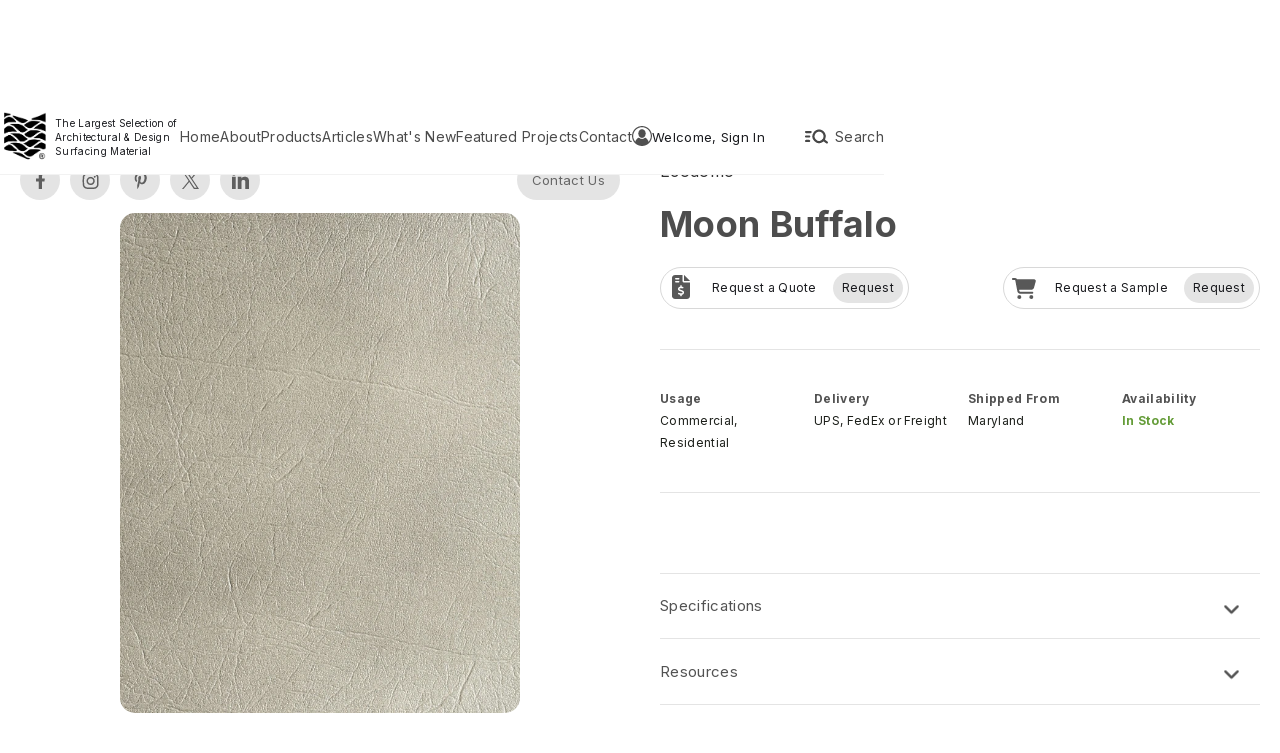

--- FILE ---
content_type: text/html
request_url: https://www.roosintl.com/exclusive-products/ecodomo-moon-buffalo
body_size: 51966
content:
<!DOCTYPE html><!-- Last Published: Mon Jan 12 2026 21:09:15 GMT+0000 (Coordinated Universal Time) --><html data-wf-domain="www.roosintl.com" data-wf-page="64a6f80e2da5abde7d3afea9" data-wf-site="6384dfcf53b8233ce7ee1be4" data-wf-collection="64a6f80e2da5abde7d3afe5e" data-wf-item-slug="ecodomo-moon-buffalo"><head><meta charset="utf-8"/><title>Ecodomo: Moon Buffalo</title><meta content="Ecodomo Moon Buffalo offers sustainable recycled leather veneer with stain, wear, and water resistance. Ideal for cabinets, doors, countertops, and wall panels." name="description"/><meta content="Ecodomo: Moon Buffalo" property="og:title"/><meta content="Ecodomo Moon Buffalo offers sustainable recycled leather veneer with stain, wear, and water resistance. Ideal for cabinets, doors, countertops, and wall panels." property="og:description"/><meta content="https://cdn.prod.website-files.com/6384ed8d758eccd2bf818356/67c8657a2610bee4375ef3ea_64c132d6cee43d6f61ddda70_bc5bcf_f755942ac8be424ea7b0dda1cd4010ea~mv2.webp" property="og:image"/><meta content="Ecodomo: Moon Buffalo" property="twitter:title"/><meta content="Ecodomo Moon Buffalo offers sustainable recycled leather veneer with stain, wear, and water resistance. Ideal for cabinets, doors, countertops, and wall panels." property="twitter:description"/><meta content="https://cdn.prod.website-files.com/6384ed8d758eccd2bf818356/67c8657a2610bee4375ef3ea_64c132d6cee43d6f61ddda70_bc5bcf_f755942ac8be424ea7b0dda1cd4010ea~mv2.webp" property="twitter:image"/><meta property="og:type" content="website"/><meta content="summary_large_image" name="twitter:card"/><meta content="width=device-width, initial-scale=1" name="viewport"/><link href="https://cdn.prod.website-files.com/6384dfcf53b8233ce7ee1be4/css/roosshowroom.webflow.shared.991a13727.min.css" rel="stylesheet" type="text/css" integrity="sha384-mRoTcnCiWGjN5fUP0rAgQ9i27AMkKV1eZFvCE2one9dlbFmgvjp42WQdqwD4yqYg" crossorigin="anonymous"/><link href="https://fonts.googleapis.com" rel="preconnect"/><link href="https://fonts.gstatic.com" rel="preconnect" crossorigin="anonymous"/><script src="https://ajax.googleapis.com/ajax/libs/webfont/1.6.26/webfont.js" type="text/javascript"></script><script type="text/javascript">WebFont.load({  google: {    families: ["Lato:100,100italic,300,300italic,400,400italic,700,700italic,900,900italic","Vollkorn:400,400italic,700,700italic","Inter:100,200,300,regular,500,600,700,800,900","Inter Tight:100,200,300,regular,500,600,700,800,900,100italic,200italic,300italic,italic,500italic,600italic,700italic,800italic,900italic","Roboto:300,regular,500,600,700,800,900"]  }});</script><script src="https://use.typekit.net/usw2jrb.js" type="text/javascript"></script><script type="text/javascript">try{Typekit.load();}catch(e){}</script><script type="text/javascript">!function(o,c){var n=c.documentElement,t=" w-mod-";n.className+=t+"js",("ontouchstart"in o||o.DocumentTouch&&c instanceof DocumentTouch)&&(n.className+=t+"touch")}(window,document);</script><link href="https://cdn.prod.website-files.com/6384dfcf53b8233ce7ee1be4/6463e43ce40ef8b8a0f07d20_favicon-32x32.png" rel="shortcut icon" type="image/x-icon"/><link href="https://cdn.prod.website-files.com/6384dfcf53b8233ce7ee1be4/6463e4887715e9420206a78f_Untitled%20design%20-%202023-05-16T161555.754.png" rel="apple-touch-icon"/><script async="" src="https://www.googletagmanager.com/gtag/js?id=G-115RKXY22X"></script><script type="text/javascript">window.dataLayer = window.dataLayer || [];function gtag(){dataLayer.push(arguments);}gtag('set', 'developer_id.dZGVlNj', true);gtag('js', new Date());gtag('config', 'G-115RKXY22X');</script><meta name="p:domain_verify" content="071df40f1236654ea19602e8e89439dc"/>

<!-- Meta Pixel Code -->
<script>
!function(f,b,e,v,n,t,s)
{if(f.fbq)return;n=f.fbq=function(){n.callMethod?
n.callMethod.apply(n,arguments):n.queue.push(arguments)};
if(!f._fbq)f._fbq=n;n.push=n;n.loaded=!0;n.version='2.0';
n.queue=[];t=b.createElement(e);t.async=!0;
t.src=v;s=b.getElementsByTagName(e)[0];
s.parentNode.insertBefore(t,s)}(window, document,'script',
'https://connect.facebook.net/en_US/fbevents.js');
fbq('init', '765738499606382');
fbq('track', 'PageView');
</script>
<noscript><img height="1" width="1" style="display:none"
src="https://www.facebook.com/tr?id=765738499606382&ev=PageView&noscript=1"
/></noscript>
<!-- End Meta Pixel Code -->

<!-- Google tag (gtag.js) — load ONCE site-wide -->
<script async src="https://www.googletagmanager.com/gtag/js?id=G-115RKXY22X"></script>
<script>
  window.dataLayer = window.dataLayer || [];
  function gtag(){ dataLayer.push(arguments); }
  gtag('js', new Date());

  /* GA4 property */
  gtag('config', 'G-115RKXY22X');

  /* Google Ads account */
  gtag('config', 'AW-1067865997');
</script>

<!-- Reusable helper to report Ads conversions -->
<script>
  // Use with optional redirect URL: gtag_report_conversion('/some/thank-you')
  function gtag_report_conversion(url) {
    var cb = function () { if (typeof url !== 'undefined' && url) window.location = url; };
    gtag('event', 'conversion', {
      'send_to': 'AW-1067865997/bD36CI7cvP0BEI2vmf0D',
      'event_callback': cb
    });
    return false;
  }
</script>
<script src="https://cdn.jsdelivr.net/npm/@flowbase-co/boosters-social-share@1.0/dist/social-share.min.js"></script>

<link href="https://cdn.jsdelivr.net/npm/@loomchild/webflow-alpinejs@3/dist/style.css" rel="stylesheet">

<link rel="stylesheet" 
  href="https://cdn.jsdelivr.net/gh/sygnaltech/webflow-util@5.2.17/dist/css/webflow-elements.css"
  dev-href="http://127.0.0.1:4000/dist/css/webflow-elements.css"
  >
<script defer
	src="https://cdn.jsdelivr.net/gh/sygnaltech/webflow-util@5.2.17/dist/nocode/webflow-elements.js"
  dev-src="http://127.0.0.1:4000/dist/nocode/webflow-elements.js"
  ></script>
  
  
  <style>
  .form-next-btn-1:disabled {
    background-color: gray !important;
    cursor: not-allowed !important;
    opacity: 0.5;
}
</style>
<script type="text/javascript">window.__WEBFLOW_CURRENCY_SETTINGS = {"currencyCode":"USD","symbol":"$","decimal":".","fractionDigits":2,"group":",","template":"{{wf {\"path\":\"symbol\",\"type\":\"PlainText\"} }} {{wf {\"path\":\"amount\",\"type\":\"CommercePrice\"} }} {{wf {\"path\":\"currencyCode\",\"type\":\"PlainText\"} }}","hideDecimalForWholeNumbers":false};</script></head><body data-product-slug="ecodomo-moon-buffalo" class="body-3"><div class="navigation-bar"><div class="navigation-bar-container"><a href="/" class="navigation-bar-logo w-inline-block"><img src="https://cdn.prod.website-files.com/6384dfcf53b8233ce7ee1be4/63f7d833e48f2466d4ceb026_Untitled%20design%20(66).png" loading="lazy" sizes="(max-width: 500px) 100vw, 500px" srcset="https://cdn.prod.website-files.com/6384dfcf53b8233ce7ee1be4/63f7d833e48f2466d4ceb026_Untitled%20design%20(66)-p-500.png 500w, https://cdn.prod.website-files.com/6384dfcf53b8233ce7ee1be4/63f7d833e48f2466d4ceb026_Untitled%20design%20(66).png 500w" alt="" class="roos-logo"/><div class="div-block-1109"><div class="text-block-153">The Largest Selection of Architectural &amp; Design Surfacing Material</div></div></a><div class="navigation-bar-column"><a href="/" class="navigation-link">Home</a><a href="/about" class="navigation-link">About</a><div id="openProductModalButton" data-w-id="794dc118-daf4-f6db-bf42-2149c99c9faa" class="navigation-link">Products</div><a href="/articles" class="navigation-link">Articles</a><a href="/whats-new" class="navigation-link">What&#x27;s New</a><a href="/featured-projects" class="navigation-link">Featured Projects</a><a href="/contact" class="navigation-link">Contact</a></div><div class="navigation-bar-column search"><div class="div-block-1246"><div id="signedOutDiv" on="" class="div-block-1186"><div class="div-block-1231"><div id="signupIcon" class="code-embed-30 w-embed"><svg xmlns="http://www.w3.org/2000/svg" xmlns:xlink="http://www.w3.org/1999/xlink" fill="#000000" version="1.1" id="Layer_1" viewBox="796 796 200 200"  xml:space="preserve">
<g>
	<path fill="currentColor" d="M896.003,827.425c-20.538,0-37.187,19.66-37.187,43.921c0,24.258,16.648,43.924,37.187,43.924s37.188-19.667,37.188-43.924   C933.191,847.085,916.541,827.425,896.003,827.425z"/>
	<path fill="currentColor" d="M896,796c-55.141,0-100,44.859-100,99.999C796.001,951.14,840.86,996,896,996c55.139,0,99.999-44.86,99.999-100.001   C995.999,840.859,951.14,796,896,796z M962.014,953.885c-0.029-0.111-0.044-0.223-0.075-0.333   c-4.735-16.523-15.472-30.494-29.687-39.455c-2.805-1.768-6.442-1.48-8.931,0.71c-7.63,6.719-17.069,10.72-27.319,10.72   c-10.45,0-20.061-4.156-27.767-11.113c-2.46-2.222-6.082-2.556-8.91-0.829c-14.407,8.797-25.353,22.689-30.299,39.192   c-13.012-15.325-20.887-35.145-20.887-56.777c0-48.446,39.414-87.86,87.86-87.86c48.445,0,87.859,39.414,87.859,87.86   C983.859,918.159,975.597,938.412,962.014,953.885z"/>
</g>
</svg></div><div class="text-block-186">Welcome, Sign In</div></div></div><div id="signedInDiv" class="div-block-1220"><div class="div-block-1222"><div id="navInitials" class="div-block-1230"><div class="div-block-1223"><div id="userInitials" class="text-block-184">ST</div></div></div><div id="navProfilePic" class="div-block-1229"><img src="https://cdn.prod.website-files.com/plugins/Basic/assets/placeholder.60f9b1840c.svg" loading="lazy" id="navProfilePicImg" alt="" class="image-169"/></div><div class="div-block-1221"><div id="userName1" class="text-block-182">Steven Tacle</div><div id="userCompany" class="text-block-183">Roos International</div></div></div></div></div><div id="openSearchModalButton" data-w-id="8c4a7047-1a6e-08a2-fb12-259cfcf16217" class="div-block-1084"><div class="code-embed-26 w-embed"><svg xmlns="http://www.w3.org/2000/svg" viewBox="0 -0.5 25 25" fill="none">
<path fill-rule="evenodd" clip-rule="evenodd" d="M11.132 9.71395C10.139 11.2496 10.3328 13.2665 11.6 14.585C12.8468 15.885 14.8527 16.0883 16.335 15.065C16.6466 14.8505 16.9244 14.5906 17.159 14.294C17.3897 14.0023 17.5773 13.679 17.716 13.334C18.0006 12.6253 18.0742 11.8495 17.928 11.1C17.7841 10.3573 17.4268 9.67277 16.9 9.12995C16.3811 8.59347 15.7128 8.22552 14.982 8.07395C14.2541 7.92522 13.4982 8.00197 12.815 8.29395C12.1254 8.58951 11.5394 9.08388 11.132 9.71395Z" stroke="currentColor" stroke-width="1.5" stroke-linecap="round" stroke-linejoin="round"/>
<path d="M17.5986 13.6868C17.2639 13.4428 16.7947 13.5165 16.5508 13.8513C16.3069 14.1861 16.3806 14.6552 16.7154 14.8991L17.5986 13.6868ZM19.0584 16.6061C19.3931 16.85 19.8623 16.7764 20.1062 16.4416C20.3501 16.1068 20.2764 15.6377 19.9416 15.3938L19.0584 16.6061ZM7.5 12.7499C7.91421 12.7499 8.25 12.4142 8.25 11.9999C8.25 11.5857 7.91421 11.2499 7.5 11.2499V12.7499ZM5.5 11.2499C5.08579 11.2499 4.75 11.5857 4.75 11.9999C4.75 12.4142 5.08579 12.7499 5.5 12.7499V11.2499ZM7.5 15.7499C7.91421 15.7499 8.25 15.4142 8.25 14.9999C8.25 14.5857 7.91421 14.2499 7.5 14.2499V15.7499ZM5.5 14.2499C5.08579 14.2499 4.75 14.5857 4.75 14.9999C4.75 15.4142 5.08579 15.7499 5.5 15.7499V14.2499ZM8.5 9.74994C8.91421 9.74994 9.25 9.41415 9.25 8.99994C9.25 8.58573 8.91421 8.24994 8.5 8.24994V9.74994ZM5.5 8.24994C5.08579 8.24994 4.75 8.58573 4.75 8.99994C4.75 9.41415 5.08579 9.74994 5.5 9.74994V8.24994ZM16.7154 14.8991L19.0584 16.6061L19.9416 15.3938L17.5986 13.6868L16.7154 14.8991ZM7.5 11.2499H5.5V12.7499H7.5V11.2499ZM7.5 14.2499H5.5V15.7499H7.5V14.2499ZM8.5 8.24994H5.5V9.74994H8.5V8.24994Z" fill="currentColor"/>
</svg></div><div class="navigation-link">Search</div><div data-w-id="57c6017a-26d5-c7be-9326-2023a7969177" class="notification-class"><div class="text-block-170">new</div></div></div></div></div><div id="productModal" class="product-collections-modal"><div class="product-collctions-wrapper-copy"><div id="closeProductModalButton" data-w-id="9e9be6f3-6f9b-ee1c-4913-1b4d6d7c53a0" class="div-block-859-copy"><div class="code-embed-5 w-embed"><svg xmlns="http://www.w3.org/2000/svg" viewBox="0 0 384 512"><!--!Font Awesome Free 6.5.2 by @fontawesome - https://fontawesome.com License - https://fontawesome.com/license/free Copyright 2024 Fonticons, Inc.--><path fill="currentColor" d="M376.6 84.5c11.3-13.6 9.5-33.8-4.1-45.1s-33.8-9.5-45.1 4.1L192 206 56.6 43.5C45.3 29.9 25.1 28.1 11.5 39.4S-3.9 70.9 7.4 84.5L150.3 256 7.4 427.5c-11.3 13.6-9.5 33.8 4.1 45.1s33.8 9.5 45.1-4.1L192 306 327.4 468.5c11.3 13.6 31.5 15.4 45.1 4.1s15.4-31.5 4.1-45.1L233.7 256 376.6 84.5z"/></svg></div></div><div class="div-block-969"><div><div class="div-block-971"><div class="text-block-110">Acoustical Products</div></div><img src="https://cdn.prod.website-files.com/6384dfcf53b8233ce7ee1be4/6570e97984b8ef4ad8035fe9_Picture11.jpg" loading="lazy" sizes="(max-width: 570px) 100vw, 570px" srcset="https://cdn.prod.website-files.com/6384dfcf53b8233ce7ee1be4/6570e97984b8ef4ad8035fe9_Picture11-p-500.jpg 500w, https://cdn.prod.website-files.com/6384dfcf53b8233ce7ee1be4/6570e97984b8ef4ad8035fe9_Picture11.jpg 570w" alt="" class="image-118"/><div class="div-block-970"><a href="#" class="product-link">Acoustical Art Concepts</a><a href="#" class="product-link">Ezobord</a><a href="#" class="product-link">Novelio Acoustiver</a><a href="#" class="product-link">Resonance Art</a></div></div><div><div class="div-block-971"><div class="text-block-110">Architectural Panels</div></div><img src="https://cdn.prod.website-files.com/6384dfcf53b8233ce7ee1be4/65ce7fde80c51db182125efb_OTP38-ZINC-PYRAMID-FEATURE-WALL.jpg" loading="lazy" sizes="(max-width: 1930px) 100vw, 1930px" srcset="https://cdn.prod.website-files.com/6384dfcf53b8233ce7ee1be4/65ce7fde80c51db182125efb_OTP38-ZINC-PYRAMID-FEATURE-WALL-p-500.jpg 500w, https://cdn.prod.website-files.com/6384dfcf53b8233ce7ee1be4/65ce7fde80c51db182125efb_OTP38-ZINC-PYRAMID-FEATURE-WALL-p-800.jpg 800w, https://cdn.prod.website-files.com/6384dfcf53b8233ce7ee1be4/65ce7fde80c51db182125efb_OTP38-ZINC-PYRAMID-FEATURE-WALL-p-1080.jpg 1080w, https://cdn.prod.website-files.com/6384dfcf53b8233ce7ee1be4/65ce7fde80c51db182125efb_OTP38-ZINC-PYRAMID-FEATURE-WALL-p-1600.jpg 1600w, https://cdn.prod.website-files.com/6384dfcf53b8233ce7ee1be4/65ce7fde80c51db182125efb_OTP38-ZINC-PYRAMID-FEATURE-WALL.jpg 1930w" alt="" class="image-118 zoom"/><div class="div-block-970"><a href="#" class="product-link">ATI Decorative Laminates</a><a href="#" class="product-link">Duchateau</a><a href="#" class="product-link">Interlam</a></div></div><div><div class="div-block-971"><div class="text-block-110">Laminates and Veneers</div></div><img src="https://cdn.prod.website-files.com/6384dfcf53b8233ce7ee1be4/67588d3a1fee9d869e7de4c5_DALL%C2%B7E%202024-12-10%2013.05.42%20-%20A%20modern%20ste.png" loading="lazy" sizes="(max-width: 1792px) 100vw, 1792px" srcset="https://cdn.prod.website-files.com/6384dfcf53b8233ce7ee1be4/67588d3a1fee9d869e7de4c5_DALL%C2%B7E%202024-12-10%2013.05.42%20-%20A%20modern%20ste-p-500.png 500w, https://cdn.prod.website-files.com/6384dfcf53b8233ce7ee1be4/67588d3a1fee9d869e7de4c5_DALL%C2%B7E%202024-12-10%2013.05.42%20-%20A%20modern%20ste-p-800.png 800w, https://cdn.prod.website-files.com/6384dfcf53b8233ce7ee1be4/67588d3a1fee9d869e7de4c5_DALL%C2%B7E%202024-12-10%2013.05.42%20-%20A%20modern%20ste-p-1080.png 1080w, https://cdn.prod.website-files.com/6384dfcf53b8233ce7ee1be4/67588d3a1fee9d869e7de4c5_DALL%C2%B7E%202024-12-10%2013.05.42%20-%20A%20modern%20ste-p-1600.png 1600w, https://cdn.prod.website-files.com/6384dfcf53b8233ce7ee1be4/67588d3a1fee9d869e7de4c5_DALL%C2%B7E%202024-12-10%2013.05.42%20-%20A%20modern%20ste.png 1792w" alt="" class="image-118"/><div class="div-block-970"><a href="#" class="product-link">ATI Decorative Laminates</a><a href="#" class="product-link">Barnwood Veneers</a><a href="#" class="product-link">Decotone Surfaces</a><a href="#" class="product-link">Ecodomo</a><a href="#" class="product-link">Lab Designs</a><a href="#" class="product-link">Specified Metals</a></div></div><div><div class="div-block-971"><div class="text-block-110">Specialty Products</div></div><img src="https://cdn.prod.website-files.com/6384dfcf53b8233ce7ee1be4/65ce87c3c657d7e0c656aed0_A9Rcqqnsn_1kjd6n9_9rc.jpg" loading="lazy" sizes="(max-width: 2240px) 100vw, 2240px" srcset="https://cdn.prod.website-files.com/6384dfcf53b8233ce7ee1be4/65ce87c3c657d7e0c656aed0_A9Rcqqnsn_1kjd6n9_9rc-p-500.jpg 500w, https://cdn.prod.website-files.com/6384dfcf53b8233ce7ee1be4/65ce87c3c657d7e0c656aed0_A9Rcqqnsn_1kjd6n9_9rc-p-800.jpg 800w, https://cdn.prod.website-files.com/6384dfcf53b8233ce7ee1be4/65ce87c3c657d7e0c656aed0_A9Rcqqnsn_1kjd6n9_9rc-p-1080.jpg 1080w, https://cdn.prod.website-files.com/6384dfcf53b8233ce7ee1be4/65ce87c3c657d7e0c656aed0_A9Rcqqnsn_1kjd6n9_9rc-p-1600.jpg 1600w, https://cdn.prod.website-files.com/6384dfcf53b8233ce7ee1be4/65ce87c3c657d7e0c656aed0_A9Rcqqnsn_1kjd6n9_9rc-p-2000.jpg 2000w, https://cdn.prod.website-files.com/6384dfcf53b8233ce7ee1be4/65ce87c3c657d7e0c656aed0_A9Rcqqnsn_1kjd6n9_9rc.jpg 2240w" alt="" class="image-118"/><div class="div-block-970"><a href="#" class="product-link">Transonyx</a></div></div><div><div class="div-block-971"><div class="text-block-110">Wallcovering</div></div><img src="https://cdn.prod.website-files.com/6384dfcf53b8233ce7ee1be4/64b69963b0628f5f1b5538f5_Multicolor%20TG%20samples.png" loading="lazy" sizes="(max-width: 1280px) 100vw, 1280px" srcset="https://cdn.prod.website-files.com/6384dfcf53b8233ce7ee1be4/64b69963b0628f5f1b5538f5_Multicolor%20TG%20samples-p-500.png 500w, https://cdn.prod.website-files.com/6384dfcf53b8233ce7ee1be4/64b69963b0628f5f1b5538f5_Multicolor%20TG%20samples-p-800.png 800w, https://cdn.prod.website-files.com/6384dfcf53b8233ce7ee1be4/64b69963b0628f5f1b5538f5_Multicolor%20TG%20samples-p-1080.png 1080w, https://cdn.prod.website-files.com/6384dfcf53b8233ce7ee1be4/64b69963b0628f5f1b5538f5_Multicolor%20TG%20samples.png 1280w" alt="" class="image-118"/><div class="div-block-970"><a href="#" class="product-link">Dani Leather</a><a href="#" class="product-link">Novelio</a><a href="#" class="product-link">Texturglas</a><a href="#" class="product-link">Showroom Products</a></div></div><div><div class="div-block-971"><div class="text-block-110">Digital Collection</div></div><img src="https://cdn.prod.website-files.com/6384dfcf53b8233ce7ee1be4/65cf9129e9757251afb2e749_64ada551b714fb894b209dd1_manequins.jpg" loading="lazy" alt="" class="image-118"/><div class="div-block-970"><a href="#" class="product-link">Resonance Art</a><a href="#" class="product-link">Novelio Acoustiver</a></div></div></div><div class="div-block-973"><div data-current="Acoustical Collections" data-easing="ease" data-duration-in="300" data-duration-out="100" class="tabs w-tabs"><div class="tabs-menu-2 w-tab-menu"><a data-w-tab="Acoustical Collections" class="tab-link-collections w-inline-block w-tab-link w--current"><div class="text-block-111">Acoustical Collections</div></a><a data-w-tab="Architectural Panels" class="tab-link-collections w-inline-block w-tab-link"><div class="text-block-111">Architectural Panels</div></a><a data-w-tab="Laminates &amp; Veneers" class="tab-link-collections w-inline-block w-tab-link"><div class="text-block-111">Laminates &amp; Veneers</div></a><a data-w-tab="Specialty Products" class="tab-link-collections w-inline-block w-tab-link"><div class="text-block-111">Specialty Products</div></a><a data-w-tab="Wallcovering" class="tab-link-collections w-inline-block w-tab-link"><div class="text-block-111">Wallcovering</div></a><a data-w-tab="Digital Collection" class="tab-link-collections w-inline-block w-tab-link"><div class="text-block-111">Digital Collection</div></a></div><div class="tabs-content-5 w-tab-content"><div data-w-tab="Acoustical Collections" class="tab-pane-collections w-tab-pane w--tab-active"><div><div class="div-block-972"><a data-w-id="9e9be6f3-6f9b-ee1c-4913-1b4d6d7c5408" href="https://www.roosintl.com/akupanels" class="link-block-29 w-inline-block"><img sizes="(max-width: 1440px) 100vw, 1440px" srcset="https://cdn.prod.website-files.com/6384dfcf53b8233ce7ee1be4/6578b3abd9d2a615772c2a16_download%20(4)-p-500.jpg 500w, https://cdn.prod.website-files.com/6384dfcf53b8233ce7ee1be4/6578b3abd9d2a615772c2a16_download%20(4)-p-800.jpg 800w, https://cdn.prod.website-files.com/6384dfcf53b8233ce7ee1be4/6578b3abd9d2a615772c2a16_download%20(4)-p-1080.jpg 1080w, https://cdn.prod.website-files.com/6384dfcf53b8233ce7ee1be4/6578b3abd9d2a615772c2a16_download%20(4).jpg 1440w" alt="" src="https://cdn.prod.website-files.com/6384dfcf53b8233ce7ee1be4/6578b3abd9d2a615772c2a16_download%20(4).jpg" class="image-119"/><div class="div-block-974"><div class="product-link">Acoustical Art Concepts</div></div></a><a data-w-id="9e9be6f3-6f9b-ee1c-4913-1b4d6d7c540d" href="https://www.roosintl.com/vendor/ezobord" class="link-block-29 w-inline-block"><img sizes="(max-width: 1000px) 100vw, 1000px" srcset="https://cdn.prod.website-files.com/6384dfcf53b8233ce7ee1be4/6759af0a28f162893310331f_64ac5cdb289ad134d7c2ee61_ezobord-work-zone-design-1000-7-p-500.jpg 500w, https://cdn.prod.website-files.com/6384dfcf53b8233ce7ee1be4/6759af0a28f162893310331f_64ac5cdb289ad134d7c2ee61_ezobord-work-zone-design-1000-7.jpg 1000w" alt="" src="https://cdn.prod.website-files.com/6384dfcf53b8233ce7ee1be4/6759af0a28f162893310331f_64ac5cdb289ad134d7c2ee61_ezobord-work-zone-design-1000-7.jpg" class="image-119"/><div class="div-block-974"><div class="product-link">Ezobord</div></div></a><a data-w-id="9e9be6f3-6f9b-ee1c-4913-1b4d6d7c5412" href="https://www.roosintl.com/vendor/acoustiver" class="link-block-29 w-inline-block"><img sizes="(max-width: 1500px) 100vw, 1500px" srcset="https://cdn.prod.website-files.com/6384dfcf53b8233ce7ee1be4/6759af4ef9431dfc910b699b_64b687d8fb93f339de1e25bc_Acoustiver%20Inspiration%20Conference%20Room%20-%20with%20sample%202-p-500.jpg 500w, https://cdn.prod.website-files.com/6384dfcf53b8233ce7ee1be4/6759af4ef9431dfc910b699b_64b687d8fb93f339de1e25bc_Acoustiver%20Inspiration%20Conference%20Room%20-%20with%20sample%202-p-800.jpg 800w, https://cdn.prod.website-files.com/6384dfcf53b8233ce7ee1be4/6759af4ef9431dfc910b699b_64b687d8fb93f339de1e25bc_Acoustiver%20Inspiration%20Conference%20Room%20-%20with%20sample%202-p-1080.jpg 1080w, https://cdn.prod.website-files.com/6384dfcf53b8233ce7ee1be4/6759af4ef9431dfc910b699b_64b687d8fb93f339de1e25bc_Acoustiver%20Inspiration%20Conference%20Room%20-%20with%20sample%202.jpg 1500w" alt="" src="https://cdn.prod.website-files.com/6384dfcf53b8233ce7ee1be4/6759af4ef9431dfc910b699b_64b687d8fb93f339de1e25bc_Acoustiver%20Inspiration%20Conference%20Room%20-%20with%20sample%202.jpg" class="image-119"/><div class="div-block-974"><div class="product-link">Novelio Acoustiver</div></div></a><a data-w-id="9e9be6f3-6f9b-ee1c-4913-1b4d6d7c5417" href="https://www.roosintl.com/vendor/resonance-art" class="link-block-29 w-inline-block"><img alt="" src="https://cdn.prod.website-files.com/6384dfcf53b8233ce7ee1be4/649b3ed3f6c759d70dde2bc5_Resonance%20Inlay.png" class="image-119"/><div class="div-block-974"><div class="product-link">Resonance Art</div></div></a></div></div></div><div data-w-tab="Architectural Panels" class="tab-pane-collections w-tab-pane"><div><div class="div-block-972"><a data-w-id="9e9be6f3-6f9b-ee1c-4913-1b4d6d7c541f" href="https://www.roosintl.com/vendor/ati-decorative-laminates" class="link-block-29 w-inline-block"><img sizes="100vw" srcset="https://cdn.prod.website-files.com/6384dfcf53b8233ce7ee1be4/6759c88e8774db6d529ed7dc_65c645734734fa3a52371909_Living-Room_Ariel-Washed-Oak_MirroFlex_1100px-p-500.jpg 500w, https://cdn.prod.website-files.com/6384dfcf53b8233ce7ee1be4/6759c88e8774db6d529ed7dc_65c645734734fa3a52371909_Living-Room_Ariel-Washed-Oak_MirroFlex_1100px.jpg 734w" alt="" src="https://cdn.prod.website-files.com/6384dfcf53b8233ce7ee1be4/6759c88e8774db6d529ed7dc_65c645734734fa3a52371909_Living-Room_Ariel-Washed-Oak_MirroFlex_1100px.jpg" class="image-119"/><div class="div-block-974"><div class="product-link">ATI Decorative Laminates</div></div></a><a data-w-id="9e9be6f3-6f9b-ee1c-4913-1b4d6d7c5424" href="/duchateau" class="link-block-29 w-inline-block"><img sizes="100vw" srcset="https://cdn.prod.website-files.com/6384dfcf53b8233ce7ee1be4/65ce853711a197196bfebdee_inceptiv%20metamorphosis%20install%204-p-500.jpg 500w, https://cdn.prod.website-files.com/6384dfcf53b8233ce7ee1be4/65ce853711a197196bfebdee_inceptiv%20metamorphosis%20install%204-p-800.jpg 800w, https://cdn.prod.website-files.com/6384dfcf53b8233ce7ee1be4/65ce853711a197196bfebdee_inceptiv%20metamorphosis%20install%204.jpg 900w" alt="" src="https://cdn.prod.website-files.com/6384dfcf53b8233ce7ee1be4/65ce853711a197196bfebdee_inceptiv%20metamorphosis%20install%204.jpg" class="image-119"/><div class="div-block-974"><div class="product-link">Duchateau</div></div></a><a data-w-id="9e9be6f3-6f9b-ee1c-4913-1b4d6d7c5429" href="https://www.roosintl.com/interlam" class="link-block-29 w-inline-block"><img alt="" src="https://cdn.prod.website-files.com/6384dfcf53b8233ce7ee1be4/6759c9b7f93c52d9823f35a5_Untitled%20design%20(47).png" class="image-119"/><div class="div-block-974"><div class="product-link">Interlam</div></div></a></div></div></div><div data-w-tab="Laminates &amp; Veneers" class="tab-pane-collections w-tab-pane"><div><div class="div-block-972"><a data-w-id="9e9be6f3-6f9b-ee1c-4913-1b4d6d7c5431" href="https://www.roosintl.com/vendor/ati-decorative-laminates" class="link-block-29 w-inline-block"><img sizes="100vw" srcset="https://cdn.prod.website-files.com/6384dfcf53b8233ce7ee1be4/6759c88e8774db6d529ed7dc_65c645734734fa3a52371909_Living-Room_Ariel-Washed-Oak_MirroFlex_1100px-p-500.jpg 500w, https://cdn.prod.website-files.com/6384dfcf53b8233ce7ee1be4/6759c88e8774db6d529ed7dc_65c645734734fa3a52371909_Living-Room_Ariel-Washed-Oak_MirroFlex_1100px.jpg 734w" alt="" src="https://cdn.prod.website-files.com/6384dfcf53b8233ce7ee1be4/6759c88e8774db6d529ed7dc_65c645734734fa3a52371909_Living-Room_Ariel-Washed-Oak_MirroFlex_1100px.jpg" loading="lazy" class="image-119"/><div class="div-block-974"><div class="product-link">ATI Decorative Laminates</div></div></a><a data-w-id="9e9be6f3-6f9b-ee1c-4913-1b4d6d7c5436" href="https://www.roosintl.com/collections/barnwood" class="link-block-29 w-inline-block"><img sizes="100vw" srcset="https://cdn.prod.website-files.com/6384dfcf53b8233ce7ee1be4/6759cb63d8603e26aef422bc_64a8579d843c06fc438fec24_Smokey-Oak-3-p-500.jpg 500w, https://cdn.prod.website-files.com/6384dfcf53b8233ce7ee1be4/6759cb63d8603e26aef422bc_64a8579d843c06fc438fec24_Smokey-Oak-3-p-800.jpg 800w, https://cdn.prod.website-files.com/6384dfcf53b8233ce7ee1be4/6759cb63d8603e26aef422bc_64a8579d843c06fc438fec24_Smokey-Oak-3.jpg 960w" alt="" src="https://cdn.prod.website-files.com/6384dfcf53b8233ce7ee1be4/6759cb63d8603e26aef422bc_64a8579d843c06fc438fec24_Smokey-Oak-3.jpg" loading="lazy" class="image-119"/><div class="div-block-974"><div class="product-link">Barnwood</div></div></a><a data-w-id="9e9be6f3-6f9b-ee1c-4913-1b4d6d7c543b" href="https://www.roosintl.com/vendor/decotone" class="link-block-29 w-inline-block"><img sizes="100vw" srcset="https://cdn.prod.website-files.com/6384dfcf53b8233ce7ee1be4/6759cb9efafe675725d6dc1e_643ef570dd2d9212e8394c66_D-1022HG%20Copper-p-500.jpg 500w, https://cdn.prod.website-files.com/6384dfcf53b8233ce7ee1be4/6759cb9efafe675725d6dc1e_643ef570dd2d9212e8394c66_D-1022HG%20Copper-p-800.jpg 800w, https://cdn.prod.website-files.com/6384dfcf53b8233ce7ee1be4/6759cb9efafe675725d6dc1e_643ef570dd2d9212e8394c66_D-1022HG%20Copper-p-1080.jpg 1080w, https://cdn.prod.website-files.com/6384dfcf53b8233ce7ee1be4/6759cb9efafe675725d6dc1e_643ef570dd2d9212e8394c66_D-1022HG%20Copper.jpg 1164w" alt="" src="https://cdn.prod.website-files.com/6384dfcf53b8233ce7ee1be4/6759cb9efafe675725d6dc1e_643ef570dd2d9212e8394c66_D-1022HG%20Copper.jpg" loading="lazy" class="image-119"/><div class="div-block-974"><div class="product-link">Decotone Surfaces</div></div></a><a data-w-id="9e9be6f3-6f9b-ee1c-4913-1b4d6d7c5440" href="https://www.roosintl.com/vendor/ecodomo" class="link-block-29 w-inline-block"><img sizes="100vw" srcset="https://cdn.prod.website-files.com/6384dfcf53b8233ce7ee1be4/6759cc06ceead90cbb4bfb89_64469c21789363f8a6c5bce1_Page7BeltPanel-142-603x603-p-500.jpg 500w, https://cdn.prod.website-files.com/6384dfcf53b8233ce7ee1be4/6759cc06ceead90cbb4bfb89_64469c21789363f8a6c5bce1_Page7BeltPanel-142-603x603.jpg 603w" alt="" src="https://cdn.prod.website-files.com/6384dfcf53b8233ce7ee1be4/6759cc06ceead90cbb4bfb89_64469c21789363f8a6c5bce1_Page7BeltPanel-142-603x603.jpg" loading="lazy" class="image-119"/><div class="div-block-974"><div class="product-link">Ecodomo</div></div></a><a data-w-id="9e9be6f3-6f9b-ee1c-4913-1b4d6d7c5445" href="https://www.roosintl.com/lab-designs" class="link-block-29 w-inline-block"><img sizes="100vw" srcset="https://cdn.prod.website-files.com/6384dfcf53b8233ce7ee1be4/67588d3a1fee9d869e7de4c5_DALL%C2%B7E%202024-12-10%2013.05.42%20-%20A%20modern%20ste-p-500.png 500w, https://cdn.prod.website-files.com/6384dfcf53b8233ce7ee1be4/67588d3a1fee9d869e7de4c5_DALL%C2%B7E%202024-12-10%2013.05.42%20-%20A%20modern%20ste-p-800.png 800w, https://cdn.prod.website-files.com/6384dfcf53b8233ce7ee1be4/67588d3a1fee9d869e7de4c5_DALL%C2%B7E%202024-12-10%2013.05.42%20-%20A%20modern%20ste-p-1080.png 1080w, https://cdn.prod.website-files.com/6384dfcf53b8233ce7ee1be4/67588d3a1fee9d869e7de4c5_DALL%C2%B7E%202024-12-10%2013.05.42%20-%20A%20modern%20ste-p-1600.png 1600w, https://cdn.prod.website-files.com/6384dfcf53b8233ce7ee1be4/67588d3a1fee9d869e7de4c5_DALL%C2%B7E%202024-12-10%2013.05.42%20-%20A%20modern%20ste.png 1792w" alt="" src="https://cdn.prod.website-files.com/6384dfcf53b8233ce7ee1be4/67588d3a1fee9d869e7de4c5_DALL%C2%B7E%202024-12-10%2013.05.42%20-%20A%20modern%20ste.png" loading="lazy" class="image-119"/><div class="div-block-974"><div class="product-link">Lab Designs</div></div></a><a data-w-id="9e9be6f3-6f9b-ee1c-4913-1b4d6d7c544a" href="https://www.roosintl.com/vendor/specified-metals" class="link-block-29 w-inline-block"><img sizes="100vw" srcset="https://cdn.prod.website-files.com/6384dfcf53b8233ce7ee1be4/642ee8a94445a543955d8391_Untitled%20design%20(69)-p-500.png 500w, https://cdn.prod.website-files.com/6384dfcf53b8233ce7ee1be4/642ee8a94445a543955d8391_Untitled%20design%20(69)-p-800.png 800w, https://cdn.prod.website-files.com/6384dfcf53b8233ce7ee1be4/642ee8a94445a543955d8391_Untitled%20design%20(69).png 1080w" alt="" src="https://cdn.prod.website-files.com/6384dfcf53b8233ce7ee1be4/642ee8a94445a543955d8391_Untitled%20design%20(69).png" loading="lazy" class="image-119"/><div class="div-block-974"><div class="product-link">Specified Metals</div></div></a></div></div></div><div data-w-tab="Specialty Products" class="tab-pane-collections w-tab-pane"><div><div class="div-block-972"><a data-w-id="9e9be6f3-6f9b-ee1c-4913-1b4d6d7c5452" href="https://www.roosintl.com/vendor/transonyx" class="link-block-29 w-inline-block"><img sizes="100vw" srcset="https://cdn.prod.website-files.com/6384dfcf53b8233ce7ee1be4/65ce87c3c657d7e0c656aed0_A9Rcqqnsn_1kjd6n9_9rc-p-500.jpg 500w, https://cdn.prod.website-files.com/6384dfcf53b8233ce7ee1be4/65ce87c3c657d7e0c656aed0_A9Rcqqnsn_1kjd6n9_9rc-p-800.jpg 800w, https://cdn.prod.website-files.com/6384dfcf53b8233ce7ee1be4/65ce87c3c657d7e0c656aed0_A9Rcqqnsn_1kjd6n9_9rc-p-1080.jpg 1080w, https://cdn.prod.website-files.com/6384dfcf53b8233ce7ee1be4/65ce87c3c657d7e0c656aed0_A9Rcqqnsn_1kjd6n9_9rc-p-1600.jpg 1600w, https://cdn.prod.website-files.com/6384dfcf53b8233ce7ee1be4/65ce87c3c657d7e0c656aed0_A9Rcqqnsn_1kjd6n9_9rc-p-2000.jpg 2000w, https://cdn.prod.website-files.com/6384dfcf53b8233ce7ee1be4/65ce87c3c657d7e0c656aed0_A9Rcqqnsn_1kjd6n9_9rc.jpg 2240w" alt="" src="https://cdn.prod.website-files.com/6384dfcf53b8233ce7ee1be4/65ce87c3c657d7e0c656aed0_A9Rcqqnsn_1kjd6n9_9rc.jpg" loading="lazy" class="image-119"/><div class="div-block-974"><div class="product-link">Transonyx</div></div></a></div></div></div><div data-w-tab="Wallcovering" class="tab-pane-collections w-tab-pane"><div><div class="div-block-972"><a data-w-id="9e9be6f3-6f9b-ee1c-4913-1b4d6d7c545a" href="https://www.roosintl.com/vendor/dani-leather" class="link-block-29 w-inline-block"><img sizes="100vw" srcset="https://cdn.prod.website-files.com/6384dfcf53b8233ce7ee1be4/6759d64e32a613e773150270_64a8718d0460ecc653726d2f_4-p-500.png 500w, https://cdn.prod.website-files.com/6384dfcf53b8233ce7ee1be4/6759d64e32a613e773150270_64a8718d0460ecc653726d2f_4-p-800.png 800w, https://cdn.prod.website-files.com/6384dfcf53b8233ce7ee1be4/6759d64e32a613e773150270_64a8718d0460ecc653726d2f_4.png 938w" alt="" src="https://cdn.prod.website-files.com/6384dfcf53b8233ce7ee1be4/6759d64e32a613e773150270_64a8718d0460ecc653726d2f_4.png" loading="lazy" class="image-119"/><div class="div-block-974"><div class="product-link">Dani Leather</div></div></a><a data-w-id="9e9be6f3-6f9b-ee1c-4913-1b4d6d7c545f" href="https://www.roosintl.com/wallcovering/novelio" class="link-block-29 w-inline-block"><img loading="lazy" src="https://cdn.prod.website-files.com/6384dfcf53b8233ce7ee1be4/67212032d69835822566e0ce_ADFORS-Wallcovering-Novelio-Classic-T2001-detail-1738892.jpg" alt="" class="image-119"/><div class="div-block-974"><div class="product-link">Novelio</div></div></a><a data-w-id="9e9be6f3-6f9b-ee1c-4913-1b4d6d7c5464" href="https://www.roosintl.com/wallcovering/texturglas" class="link-block-29 w-inline-block"><img sizes="100vw" srcset="https://cdn.prod.website-files.com/6384dfcf53b8233ce7ee1be4/64b6991d46b2058b9ae59901_Multicolor%20TG%20samples-p-500.png 500w, https://cdn.prod.website-files.com/6384dfcf53b8233ce7ee1be4/64b6991d46b2058b9ae59901_Multicolor%20TG%20samples-p-800.png 800w, https://cdn.prod.website-files.com/6384dfcf53b8233ce7ee1be4/64b6991d46b2058b9ae59901_Multicolor%20TG%20samples-p-1080.png 1080w, https://cdn.prod.website-files.com/6384dfcf53b8233ce7ee1be4/64b6991d46b2058b9ae59901_Multicolor%20TG%20samples.png 1280w" alt="" src="https://cdn.prod.website-files.com/6384dfcf53b8233ce7ee1be4/64b6991d46b2058b9ae59901_Multicolor%20TG%20samples.png" loading="lazy" class="image-119"/><div class="div-block-974"><div class="product-link">Texturglas</div></div></a><a data-w-id="9e9be6f3-6f9b-ee1c-4913-1b4d6d7c5469" href="https://www.roosintl.com/showroom" class="link-block-29 w-inline-block"><img sizes="100vw" srcset="https://cdn.prod.website-files.com/6384dfcf53b8233ce7ee1be4/642ee664f8ce14eb3d1f092d_0062034_marni-navy-fruit-damask-wallpaper%20Happy%20(new)-p-500.jpeg 500w, https://cdn.prod.website-files.com/6384dfcf53b8233ce7ee1be4/642ee664f8ce14eb3d1f092d_0062034_marni-navy-fruit-damask-wallpaper%20Happy%20(new)-p-800.jpeg 800w, https://cdn.prod.website-files.com/6384dfcf53b8233ce7ee1be4/642ee664f8ce14eb3d1f092d_0062034_marni-navy-fruit-damask-wallpaper%20Happy%20(new)-p-1080.jpeg 1080w, https://cdn.prod.website-files.com/6384dfcf53b8233ce7ee1be4/642ee664f8ce14eb3d1f092d_0062034_marni-navy-fruit-damask-wallpaper%20Happy%20(new).jpeg 1300w" alt="" src="https://cdn.prod.website-files.com/6384dfcf53b8233ce7ee1be4/642ee664f8ce14eb3d1f092d_0062034_marni-navy-fruit-damask-wallpaper%20Happy%20(new).jpeg" loading="lazy" class="image-119"/><div class="div-block-974"><div class="product-link">Showroom Products</div></div></a></div></div></div><div data-w-tab="Digital Collection" class="tab-pane-collections w-tab-pane"><div><div class="div-block-972"><a data-w-id="9e9be6f3-6f9b-ee1c-4913-1b4d6d7c5471" href="https://www.roosintl.com/vendor/resonance-art" class="link-block-29 w-inline-block"><img loading="lazy" src="https://cdn.prod.website-files.com/6384dfcf53b8233ce7ee1be4/649b3ed3f6c759d70dde2bc5_Resonance%20Inlay.png" alt="" class="image-119"/><div class="div-block-974"><div class="product-link">Resonance Art</div></div></a><a data-w-id="9e9be6f3-6f9b-ee1c-4913-1b4d6d7c5476" href="https://www.roosintl.com/collections/specified-digital-infusion" class="link-block-29 w-inline-block"><img sizes="100vw" srcset="https://cdn.prod.website-files.com/6384dfcf53b8233ce7ee1be4/642ee8a94445a543955d8391_Untitled%20design%20(69)-p-500.png 500w, https://cdn.prod.website-files.com/6384dfcf53b8233ce7ee1be4/642ee8a94445a543955d8391_Untitled%20design%20(69)-p-800.png 800w, https://cdn.prod.website-files.com/6384dfcf53b8233ce7ee1be4/642ee8a94445a543955d8391_Untitled%20design%20(69).png 1080w" alt="" src="https://cdn.prod.website-files.com/6384dfcf53b8233ce7ee1be4/642ee8a94445a543955d8391_Untitled%20design%20(69).png" loading="lazy" class="image-119"/><div class="div-block-974"><div class="product-link">Specified Metals</div></div></a></div></div></div></div></div></div></div></div><div class="search-modal"><div class="div-block-857"><div data-w-id="7e75b2ac-0acf-ae6a-36f9-2c2e32c1043e" class="div-block-859"><div class="code-embed-5 w-embed"><svg xmlns="http://www.w3.org/2000/svg" viewBox="0 0 384 512"><!--!Font Awesome Free 6.5.2 by @fontawesome - https://fontawesome.com License - https://fontawesome.com/license/free Copyright 2024 Fonticons, Inc.--><path fill="currentColor" d="M376.6 84.5c11.3-13.6 9.5-33.8-4.1-45.1s-33.8-9.5-45.1 4.1L192 206 56.6 43.5C45.3 29.9 25.1 28.1 11.5 39.4S-3.9 70.9 7.4 84.5L150.3 256 7.4 427.5c-11.3 13.6-9.5 33.8 4.1 45.1s33.8 9.5 45.1-4.1L192 306 327.4 468.5c11.3 13.6 31.5 15.4 45.1 4.1s15.4-31.5 4.1-45.1L233.7 256 376.6 84.5z"/></svg></div></div><div tr-search-element="component" class="c_search_component"><div class="w-embed"><style>
[tr-search-element=results-wrapper] {
	visibility: hidden;
  opacity: 0;
}
[tr-search-element=component]:focus-within.is-open [tr-search-element=results-wrapper] {
	visibility: visible;
  opacity: 1;
}
[tr-search-element=component]:focus-within.is-open [tr-search-element=input] {
	border-bottom-right-radius: 0em;
  border-bottom-left-radius: 0em;
}
</style></div><div data-w-id="7e75b2ac-0acf-ae6a-36f9-2c2e32c10442" class="c_search_input-reset"></div><form action="/search" class="c_search_bar w-form"><input class="c_search_input w-node-_7e75b2ac-0acf-ae6a-36f9-2c2e32c10444-c99c9fa4 w-input" tr-search-element="input" maxlength="256" name="query" placeholder="Search…" type="search" id="search" required=""/><div class="c_search_input-suggestions"><div class="c_search_input-suggestions-wrapper"><div class="c_search_input-suggestions-text">&quot;Art Diffusion&quot;</div><div class="c_search_input-suggestions-text">&quot;Akupanel Contract&quot;</div><div class="c_search_input-suggestions-text">&quot;OctoTerra OTP45&quot;</div><div class="c_search_input-suggestions-text">&quot;Lab Designs PC149&quot;</div><div class="c_search_input-suggestions-text">&quot;Art Diffusion&quot;</div></div></div><input type="submit" id="w-node-_7e75b2ac-0acf-ae6a-36f9-2c2e32c10451-c99c9fa4" class="c_search_button w-button" value="Search"/><div class="c_search_results"><div tr-search-element="results-wrapper" class="c_search_results-container"></div></div></form></div></div></div><div id="searchModal" class="search-modal-2025"><div class="new_search_modal"><div class="div-block-1179"><a id="closeSearchModalButton" data-w-id="54064b95-d7c2-0d14-a2da-e076e7dc4b00" href="#" class="close-button-search w-button">X</a></div><div class="div-block-1176"><div><input placeholder="Search for a product..." id="searchInput" class="searchinput"/><div id="searchResults" class="searchresults"><div class="lottie-animation-6" data-w-id="c38f7079-2085-451f-4280-65ad5a6ed0fb" data-animation-type="lottie" data-src="https://cdn.prod.website-files.com/6384dfcf53b8233ce7ee1be4/67c9ebf74f9a931393d18ed2_Animation%20-%201741285723079.json" data-loop="1" data-direction="1" data-autoplay="1" data-is-ix2-target="0" data-renderer="svg" data-default-duration="0" data-duration="0"></div></div><div class="search-item-collection w-dyn-list"><div role="list" class="search-item-list w-dyn-items"><div role="listitem" class="search-item w-dyn-item"><a href="/exclusive-products/lab-designs-vn635-dark-forest" class="cms-search-item w-inline-block"><div class="div-block-1172"><div class="div-block-1174"><img src="https://cdn.prod.website-files.com/6384ed8d758eccd2bf818356/68e9440c4d252c884b0cff2f_vn635-dark-forest.jpg" loading="eager" alt="Lab Designs VN635 Dark Forest" sizes="100vw" srcset="https://cdn.prod.website-files.com/6384ed8d758eccd2bf818356/68e9440c4d252c884b0cff2f_vn635-dark-forest-p-500.jpg 500w, https://cdn.prod.website-files.com/6384ed8d758eccd2bf818356/68e9440c4d252c884b0cff2f_vn635-dark-forest-p-800.jpg 800w, https://cdn.prod.website-files.com/6384ed8d758eccd2bf818356/68e9440c4d252c884b0cff2f_vn635-dark-forest-p-1080.jpg 1080w, https://cdn.prod.website-files.com/6384ed8d758eccd2bf818356/68e9440c4d252c884b0cff2f_vn635-dark-forest.jpg 1138w" class="search-image"/><div class="div-block-1177"><div class="search-name">Lab Designs VN635 Dark Forest</div><div class="search-material">Laminates</div></div></div></div><div class="div-block-1183"><div class="badge"></div><div class="div-block-1173"><div class="code-embed-29 w-embed"><svg xmlns="http://www.w3.org/2000/svg" width="20px" height="20px" viewBox="0 0 32 32" version="1.1">
<path d="M9.71069 18.2929C10.1012 18.6834 10.7344 18.6834 11.1249 18.2929L16.0123 13.4006C16.7927 12.6195 16.7924 11.3537 16.0117 10.5729L11.1213 5.68254C10.7308 5.29202 10.0976 5.29202 9.70708 5.68254C9.31655 6.07307 9.31655 6.70623 9.70708 7.09676L13.8927 11.2824C14.2833 11.6729 14.2833 12.3061 13.8927 12.6966L9.71069 16.8787C9.32016 17.2692 9.32016 17.9023 9.71069 18.2929Z" fill="#FFFFFF"/></div></div></div></a></div><div role="listitem" class="search-item w-dyn-item"><a href="/exclusive-products/lab-designs-vn610-nizza-di-legno" class="cms-search-item w-inline-block"><div class="div-block-1172"><div class="div-block-1174"><img src="https://cdn.prod.website-files.com/6384ed8d758eccd2bf818356/68e943c185ce98b5079485d9_vn610-full.jpg" loading="eager" alt="Lab Designs VN610 Nizza di Legno" sizes="100vw" srcset="https://cdn.prod.website-files.com/6384ed8d758eccd2bf818356/68e943c185ce98b5079485d9_vn610-full-p-500.jpg 500w, https://cdn.prod.website-files.com/6384ed8d758eccd2bf818356/68e943c185ce98b5079485d9_vn610-full-p-800.jpg 800w, https://cdn.prod.website-files.com/6384ed8d758eccd2bf818356/68e943c185ce98b5079485d9_vn610-full-p-1080.jpg 1080w, https://cdn.prod.website-files.com/6384ed8d758eccd2bf818356/68e943c185ce98b5079485d9_vn610-full.jpg 1200w" class="search-image"/><div class="div-block-1177"><div class="search-name">Lab Designs VN610 Nizza di Legno</div><div class="search-material">Laminates</div></div></div></div><div class="div-block-1183"><div class="badge"></div><div class="div-block-1173"><div class="code-embed-29 w-embed"><svg xmlns="http://www.w3.org/2000/svg" width="20px" height="20px" viewBox="0 0 32 32" version="1.1">
<path d="M9.71069 18.2929C10.1012 18.6834 10.7344 18.6834 11.1249 18.2929L16.0123 13.4006C16.7927 12.6195 16.7924 11.3537 16.0117 10.5729L11.1213 5.68254C10.7308 5.29202 10.0976 5.29202 9.70708 5.68254C9.31655 6.07307 9.31655 6.70623 9.70708 7.09676L13.8927 11.2824C14.2833 11.6729 14.2833 12.3061 13.8927 12.6966L9.71069 16.8787C9.32016 17.2692 9.32016 17.9023 9.71069 18.2929Z" fill="#FFFFFF"/></div></div></div></a></div><div role="listitem" class="search-item w-dyn-item"><a href="/exclusive-products/lab-designs-vn560-spanish-grain" class="cms-search-item w-inline-block"><div class="div-block-1172"><div class="div-block-1174"><img src="https://cdn.prod.website-files.com/6384ed8d758eccd2bf818356/68e9431465f8b912c26fff5e_vn560-full.jpg" loading="eager" alt="Lab Designs VN560 Spanish Grain" sizes="100vw" srcset="https://cdn.prod.website-files.com/6384ed8d758eccd2bf818356/68e9431465f8b912c26fff5e_vn560-full-p-500.jpg 500w, https://cdn.prod.website-files.com/6384ed8d758eccd2bf818356/68e9431465f8b912c26fff5e_vn560-full-p-800.jpg 800w, https://cdn.prod.website-files.com/6384ed8d758eccd2bf818356/68e9431465f8b912c26fff5e_vn560-full-p-1080.jpg 1080w, https://cdn.prod.website-files.com/6384ed8d758eccd2bf818356/68e9431465f8b912c26fff5e_vn560-full.jpg 1200w" class="search-image"/><div class="div-block-1177"><div class="search-name">Lab Designs VN560 Spanish Grain</div><div class="search-material">Laminates</div></div></div></div><div class="div-block-1183"><div class="badge"></div><div class="div-block-1173"><div class="code-embed-29 w-embed"><svg xmlns="http://www.w3.org/2000/svg" width="20px" height="20px" viewBox="0 0 32 32" version="1.1">
<path d="M9.71069 18.2929C10.1012 18.6834 10.7344 18.6834 11.1249 18.2929L16.0123 13.4006C16.7927 12.6195 16.7924 11.3537 16.0117 10.5729L11.1213 5.68254C10.7308 5.29202 10.0976 5.29202 9.70708 5.68254C9.31655 6.07307 9.31655 6.70623 9.70708 7.09676L13.8927 11.2824C14.2833 11.6729 14.2833 12.3061 13.8927 12.6966L9.71069 16.8787C9.32016 17.2692 9.32016 17.9023 9.71069 18.2929Z" fill="#FFFFFF"/></div></div></div></a></div><div role="listitem" class="search-item w-dyn-item"><a href="/exclusive-products/lab-designs-vn520-riftwood" class="cms-search-item w-inline-block"><div class="div-block-1172"><div class="div-block-1174"><img src="https://cdn.prod.website-files.com/6384ed8d758eccd2bf818356/68e942c62f2c3086b5cd8ae9_vn520-full.jpg" loading="eager" alt="Lab Designs VN520 Riftwood" sizes="100vw" srcset="https://cdn.prod.website-files.com/6384ed8d758eccd2bf818356/68e942c62f2c3086b5cd8ae9_vn520-full-p-500.jpg 500w, https://cdn.prod.website-files.com/6384ed8d758eccd2bf818356/68e942c62f2c3086b5cd8ae9_vn520-full-p-800.jpg 800w, https://cdn.prod.website-files.com/6384ed8d758eccd2bf818356/68e942c62f2c3086b5cd8ae9_vn520-full-p-1080.jpg 1080w, https://cdn.prod.website-files.com/6384ed8d758eccd2bf818356/68e942c62f2c3086b5cd8ae9_vn520-full.jpg 1200w" class="search-image"/><div class="div-block-1177"><div class="search-name">Lab Designs VN520 Riftwood</div><div class="search-material">Laminates</div></div></div></div><div class="div-block-1183"><div class="badge"></div><div class="div-block-1173"><div class="code-embed-29 w-embed"><svg xmlns="http://www.w3.org/2000/svg" width="20px" height="20px" viewBox="0 0 32 32" version="1.1">
<path d="M9.71069 18.2929C10.1012 18.6834 10.7344 18.6834 11.1249 18.2929L16.0123 13.4006C16.7927 12.6195 16.7924 11.3537 16.0117 10.5729L11.1213 5.68254C10.7308 5.29202 10.0976 5.29202 9.70708 5.68254C9.31655 6.07307 9.31655 6.70623 9.70708 7.09676L13.8927 11.2824C14.2833 11.6729 14.2833 12.3061 13.8927 12.6966L9.71069 16.8787C9.32016 17.2692 9.32016 17.9023 9.71069 18.2929Z" fill="#FFFFFF"/></div></div></div></a></div><div role="listitem" class="search-item w-dyn-item"><a href="/exclusive-products/lab-designs-vn233-clear-walnut" class="cms-search-item w-inline-block"><div class="div-block-1172"><div class="div-block-1174"><img src="https://cdn.prod.website-files.com/6384ed8d758eccd2bf818356/68e942947f4c06b061728f9e_vn233-full%20(1).jpg" loading="eager" alt="Lab Designs VN233 Clear Walnut" sizes="100vw" srcset="https://cdn.prod.website-files.com/6384ed8d758eccd2bf818356/68e942947f4c06b061728f9e_vn233-full%20(1)-p-500.jpg 500w, https://cdn.prod.website-files.com/6384ed8d758eccd2bf818356/68e942947f4c06b061728f9e_vn233-full%20(1)-p-800.jpg 800w, https://cdn.prod.website-files.com/6384ed8d758eccd2bf818356/68e942947f4c06b061728f9e_vn233-full%20(1)-p-1080.jpg 1080w, https://cdn.prod.website-files.com/6384ed8d758eccd2bf818356/68e942947f4c06b061728f9e_vn233-full%20(1).jpg 1124w" class="search-image"/><div class="div-block-1177"><div class="search-name">Lab Designs VN233 Clear Walnut</div><div class="search-material">Laminates</div></div></div></div><div class="div-block-1183"><div class="badge"></div><div class="div-block-1173"><div class="code-embed-29 w-embed"><svg xmlns="http://www.w3.org/2000/svg" width="20px" height="20px" viewBox="0 0 32 32" version="1.1">
<path d="M9.71069 18.2929C10.1012 18.6834 10.7344 18.6834 11.1249 18.2929L16.0123 13.4006C16.7927 12.6195 16.7924 11.3537 16.0117 10.5729L11.1213 5.68254C10.7308 5.29202 10.0976 5.29202 9.70708 5.68254C9.31655 6.07307 9.31655 6.70623 9.70708 7.09676L13.8927 11.2824C14.2833 11.6729 14.2833 12.3061 13.8927 12.6966L9.71069 16.8787C9.32016 17.2692 9.32016 17.9023 9.71069 18.2929Z" fill="#FFFFFF"/></div></div></div></a></div></div></div><div class="w-embed"><style>
#searchResults::-webkit-scrollbar {
    display: none; /* ✅ Hides scrollbar */
}

#searchResults {
    scrollbar-width: none; /* ✅ Hides scrollbar in Firefox */
}

#searchInput:focus-visible {
    outline: none !important;
}

.highlight {
    background-color: yellow; /* ✅ Highlight color */
    font-weight: bold;
    color: black;
    padding: 0px;
}

.search-item .text-block-170 {
    white-space: nowrap; /* ✅ Keeps full product name in one line */
}

#searchResults {
    display: block !important;
    min-height: 250px;
    opacity: 1 !important;
    visibility: visible !important;
    background: white;
    /*border: 1px solid #ddd;*/
}


</style></div></div></div></div></div><div id="loginModal" class="login"><div class="loginwrapper"><div class="logincontainer loginmodal"><div class="div-block-1187"><a data-w-id="4feafb81-f00b-758f-65cb-6799d8d6c2b6" href="#" class="close-form-button w-button">X</a></div><div class="header-modal-form"><div class="text-block-166">Login</div></div><div class="account-form-container"><div class="w-form"><form id="loginForm" name="wf-form-Login-Form" data-name="Login Form" method="get" data-wf-page-id="64a6f80e2da5abde7d3afea9" data-wf-element-id="4feafb81-f00b-758f-65cb-6799d8d6c2bd" data-turnstile-sitekey="0x4AAAAAAAQTptj2So4dx43e"><div class="login-form-field-container"><label for="loginEmail" class="field-label-15">Email Address</label><input class="text-field w-input" maxlength="256" name="email" data-name="Email" placeholder="" type="email" id="loginEmail" required=""/></div><div class="login-form-field-container"><label for="loginPassword" class="field-label-15">password</label><input class="text-field w-input" maxlength="256" name="name" data-name="Name" placeholder="" type="password" id="loginPassword"/></div><a id="loginButton" href="#" class="submit-form-login w-button">Login</a></form><div class="w-form-done"><div>Thank you! Your submission has been received!</div></div><div class="w-form-fail"><div>Oops! Something went wrong while submitting the form.</div></div></div></div><div class="w-embed w-script"><script>
// Login form event listener
document.addEventListener("DOMContentLoaded", function() {
    const loginButton = document.getElementById("loginButton");
    
    if (loginButton) {
      loginButton.addEventListener("click", function(e) {
      e.preventDefault(); // Prevent any default behavior, if in a form

    // Get values from your login form
    const email = document.getElementById("loginEmail").value;
    const password = document.getElementById("loginPassword").value;

    // Log user in using Firebase Authentication
    firebase.auth().signInWithEmailAndPassword(email, password)
    .then((userCredential) => {
        console.log("User logged in:", userCredential.user);
        // Optionally redirect to the dashboard or update the UI accordingly
        window.location.href = '/dashboard/home';

    })
    .catch((error) => {
        console.error("Login error:", error.message);
        // Handle errors (display an error message to the user)
    });
    });
     } else {
    console.warn("Login button not found. Make sure #loginButton exists in the DOM.");
  }
});
</script></div></div></div></div><div id="signupModal" class="signup"><div class="signupwrapper"><div class="signupmodal"><div class="div-block-1187"><a data-w-id="5f63d9dd-8af8-5f21-f60c-e75f42e1c697" href="#" class="close-form-button w-button">X</a></div><div class="header-modal-form"><div class="text-block-166">Create Account</div></div><div class="account-form-container"><div class="w-form"><form id="signupForm" name="wf-form-Signup-Form" data-name="Signup Form" method="get" data-wf-page-id="64a6f80e2da5abde7d3afea9" data-wf-element-id="5f63d9dd-8af8-5f21-f60c-e75f42e1c69e" data-turnstile-sitekey="0x4AAAAAAAQTptj2So4dx43e"><div class="login-form-field-container"><label for="signupFirstName" class="field-label-15">First Name</label><input class="text-field w-input" maxlength="256" name="name-2" data-name="Name 2" placeholder="" type="text" id="signupFirstName" required=""/></div><div class="login-form-field-container"><label for="signupLastName" class="field-label-15">Last name</label><input class="text-field w-input" maxlength="256" name="name-2" data-name="Name 2" placeholder="" type="text" id="signupLastName" required=""/></div><div class="login-form-field-container"><label for="signupEmail" class="field-label-15">Email Address</label><input class="text-field w-input" maxlength="256" name="email-2" data-name="Email 2" placeholder="" type="email" id="signupEmail" required=""/></div><div class="login-form-field-container"><label for="signupPassword-2" class="field-label-15">password</label><input class="text-field w-input" maxlength="256" name="name-2" data-name="Name 2" placeholder="" type="password" id="signupPassword"/></div><a id="signupButton" href="#" class="submit-form-login w-button">Create Account</a></form><div class="w-form-done"><div>Thank you! Your submission has been received!</div></div><div class="w-form-fail"><div>Oops! Something went wrong while submitting the form.</div></div></div></div><div class="w-embed w-script"><script>
// Minimal Signup form event listener
document.addEventListener("DOMContentLoaded", function() {
    const signupButton = document.getElementById("signupButton");
		signupButton.addEventListener("click", function(e) {

      // Get only the required values
      const email = document.getElementById("signupEmail").value;
      const password = document.getElementById("signupPassword").value;
      const firstName = document.getElementById("signupFirstName").value;
      const lastName = document.getElementById("signupLastName").value;

    // Create user using Firebase Authentication
      firebase.auth().createUserWithEmailAndPassword(email, password)
      .then((userCredential) => {
          const user = userCredential.user;

          // Optionally, update the Firebase Auth profile with a display name
          user.updateProfile({
              displayName: `${firstName} ${lastName}`
          });

        // Save minimal user data in Firestore, with placeholders for optional info
          return firebase.firestore().collection("users").doc(user.uid).set({
              firstName,
              lastName,
              email,
              address: "",
              city: "",
              state: "",
              company: "",
              companyPhone: "",
              country: ""
          });
    	})
    	.then(() => {
        	console.log("User signed up with minimal required data.");
        	// Redirect the user to their dashboard or prompt them to complete their profile.
        	window.location.href = '/dashboard/home';
    	})
    	.catch((error) => {
        	console.error("Error during signup:", error.message);
        	// Optionally, display an error message in the UI.
    	});
	});
});
</script></div></div></div></div><div id="regModal" class="div-block-1217"><div class="modal-content"><a id="createAccountBtn" href="#" class="signup-button w-button">Create a free account</a><a id="loginBtn" href="#" class="login-button w-button">Log in</a></div></div></div><div class="page-wrapper"><div style="display:none" class="overlay"></div><div id="sampleModal" class="sample-request-form-main"><div class="div-block-633"><div class="div-block-632"><div class="div-block-631"><div class="div-block-630"><h1 class="heading-20">Request Sample</h1></div><div id="closeSampleModalButton" class="div-block-634"><div class="html-embed-24 w-embed"><svg xmlns="http://www.w3.org/2000/svg" viewBox="0 0 384 512"><!--! Font Awesome Free 6.4.2 by @fontawesome - https://fontawesome.com License - https://fontawesome.com/license (Commercial License) Copyright 2023 Fonticons, Inc. --><path fill="currentColor" d="M376.6 84.5c11.3-13.6 9.5-33.8-4.1-45.1s-33.8-9.5-45.1 4.1L192 206 56.6 43.5C45.3 29.9 25.1 28.1 11.5 39.4S-3.9 70.9 7.4 84.5L150.3 256 7.4 427.5c-11.3 13.6-9.5 33.8 4.1 45.1s33.8 9.5 45.1-4.1L192 306 327.4 468.5c11.3 13.6 31.5 15.4 45.1 4.1s15.4-31.5 4.1-45.1L233.7 256 376.6 84.5z"/></svg></div></div></div></div><div class="div-block-887"><div class="w-form"><form id="wf-form-Sample-Request-Form-v2" name="wf-form-Sample-Request-Form-v2" data-name="Sample Request Form v2" method="get" class="form-7" data-wf-page-id="64a6f80e2da5abde7d3afea9" data-wf-element-id="2fb2ae5e-088f-3b8d-4085-bcbfceddfa04" data-turnstile-sitekey="0x4AAAAAAAQTptj2So4dx43e"><div id="w-node-af02bd93-c73e-fd5e-91e9-15eb0f574546-7d3afea9"><input class="text-field-22 w-input" maxlength="256" name="First-Name" data-name="First Name" placeholder="First Name" type="text" id="First-Name-2"/></div><div id="w-node-_61a58edd-3862-96b7-8b28-830fb155eaf8-7d3afea9"><input class="text-field-22 w-input" maxlength="256" name="Last-Name" data-name="Last Name" placeholder="Last Name" type="text" id="Last-Name-2"/></div><div id="w-node-ca55254e-9f87-7891-d190-0bb4df8bcca1-7d3afea9"><input class="text-field-22 w-input" maxlength="256" name="Email" data-name="Email" placeholder="Email" type="email" id="Email-2"/></div><div id="w-node-_2ecbca26-444e-d6ea-c93e-67933161dd95-7d3afea9"><input class="text-field-22 w-input" maxlength="256" name="Company" data-name="Company" placeholder="Company" type="text" id="Company-2"/></div><div id="w-node-ed338f83-e56b-3440-00c4-4e8e3e7d7641-7d3afea9"><input class="text-field-22 w-input" maxlength="256" name="Company-Phone" data-name="Company Phone" placeholder="Company Phone" type="text" id="Company-Phone-2"/></div><div id="w-node-e4351beb-fcf0-2340-727c-0c6f561fbd6d-7d3afea9"><input class="text-field-22 w-input" maxlength="256" name="Company-Address" data-name="Company Address" placeholder="Company Address" type="text" id="Company-Address-2"/></div><div id="w-node-_02c90ee1-adc6-491a-fe5f-b0ddda7a46b8-7d3afea9" class="div-block-891"><div><input class="text-field-22 w-input" maxlength="256" name="City" data-name="City" placeholder="City" type="text" id="City-2"/></div><div><input class="text-field-22 w-input" maxlength="256" name="State" data-name="State" placeholder="State" type="text" id="State-2"/></div><div><input class="text-field-22 w-input" maxlength="256" name="Zip" data-name="Zip" placeholder="Zip" type="text" id="Zip-2"/></div><div id="w-node-a510fc9c-15f1-4d76-e4d1-3a4a49183de7-7d3afea9"><input class="text-field-22 w-input" maxlength="256" name="Country" data-name="Country" placeholder="Country" type="text" id="Country-2"/></div></div><div id="w-node-_714c2801-cd89-49f8-afb9-93900bb61839-7d3afea9"><input class="text-field-22 w-input" maxlength="256" name="Specifier" data-name="Specifier" placeholder="Specifier" type="text" id="Specifier-2"/></div><div id="w-node-_03702bf6-1cef-f758-a37f-483a4bb4f0b9-7d3afea9"><input class="text-field-22 w-input" maxlength="256" name="Job-Name" data-name="Job Name" placeholder="Job Name" type="text" id="Job-Name-2"/></div><select id="w-node-de9e5288-395e-fde5-f421-07aa1a708eb8-7d3afea9" name="Sample" disabled="" class="select-2"><option class="option">Ecodomo Moon Buffalo</option></select><div id="w-node-_4de91125-a1bf-eb04-4b58-30a493085d41-7d3afea9"><textarea placeholder="Add Additonal infomation if necesarry..." maxlength="5000" id="Additional-Information" name="Additional-Information" data-name="Additional Information" class="text-field-22 no-resize w-input"></textarea><div class="w-embed"><style>
    /* Prevent the textarea from being resized (expanded) */
    .text-field-22.no-resize {
      resize: none;
      /* If you want scrollbars when the text grows larger than the area */
      overflow: auto;
    }
</style></div></div><div id="w-node-_7ee90c6a-b2d5-7973-d1ef-af86f13a1141-7d3afea9" data-sitekey="6LeZPd0qAAAAAK5coLdrlEGkuQaRNjYVG8WOMfzp" class="w-form-formrecaptcha g-recaptcha g-recaptcha-error g-recaptcha-disabled"></div><input type="submit" data-wait="Please wait..." id="w-node-_2fb2ae5e-088f-3b8d-4085-bcbfceddfa0b-7d3afea9" class="submit-button-8 w-button" value="Submit"/></form><div class="success-message-2 w-form-done"><div class="div-block-166"><div data-w-id="5707ee2b-5c2f-de58-1c0d-242cba3212c5" class="div-block-164"><div style="display:block" class="success-lottie"><div data-is-ix2-target="1" class="lottie-animation" data-w-id="5707ee2b-5c2f-de58-1c0d-242cba3212c7" data-animation-type="lottie" data-src="https://cdn.prod.website-files.com/6384dfcf53b8233ce7ee1be4/64413a8f6c1ff50400764728_%E8%8A%B1%E7%81%AB%203.lottie" data-loop="1" data-direction="1" data-autoplay="0" data-renderer="svg" data-default-duration="3" data-duration="0"></div></div><div class="div-block-165"><div class="div-block-167"><div class="paragraph-massive">Thank you!</div></div><div><div class="paragraph">We are working on your request and will get in touch as soon as possible.</div></div></div></div></div></div><div class="w-form-fail"><div>Oops! Something went wrong while submitting the form.</div></div></div></div></div></div><div class="div-block-861"><div class="div-block-862"><div class="exclusive-product-left-wrapper"><div class="div-block-864"><div id="w-node-faf1330b-672e-4bcf-2b9c-5ff2de6215cc-7d3afea9" class="div-block-865"><a fb-social-type="facebook" fb-social="true" href="#" class="div-block-863 w-inline-block"><div class="code-embed-6 w-embed"><?xml version="1.0" ?><!DOCTYPE svg  PUBLIC '-//W3C//DTD SVG 1.1//EN'  'http://www.w3.org/Graphics/SVG/1.1/DTD/svg11.dtd'><svg viewBox="0 0 512 512" xmlns="http://www.w3.org/2000/svg" xmlns:serif="http://www.serif.com/" xmlns:xlink="http://www.w3.org/1999/xlink"><path fill="currentColor" d="M374.244,285.825l14.105,-91.961l-88.233,0l0,-59.677c0,-25.159 12.325,-49.682 51.845,-49.682l40.116,0l0,-78.291c0,0 -36.407,-6.214 -71.213,-6.214c-72.67,0 -120.165,44.042 -120.165,123.775l0,70.089l-80.777,0l0,91.961l80.777,0l0,222.31c16.197,2.541 32.798,3.865 49.709,3.865c16.911,0 33.511,-1.324 49.708,-3.865l0,-222.31l74.128,0Z" style="fill-rule:nonzero;"/></svg></div></a><a href="https://www.instagram.com/roosintl" target="_blank" class="div-block-863 w-inline-block"><div class="code-embed-6 w-embed"><?xml version="1.0" ?><svg viewBox="0 0 17 17" xmlns="http://www.w3.org/2000/svg"><path fill="currentColor" d="M13.6683 4.78509C13.6683 4.90669 13.6443 5.02711 13.5978 5.13945C13.5513 5.2518 13.483 5.35388 13.3971 5.43987C13.3111 5.52586 13.209 5.59406 13.0966 5.6406C12.9843 5.68714 12.8639 5.71109 12.7423 5.71109C12.6207 5.71109 12.5003 5.68714 12.3879 5.6406C12.2756 5.59406 12.1735 5.52586 12.0875 5.43987C12.0015 5.35388 11.9333 5.2518 11.8868 5.13945C11.8402 5.02711 11.8163 4.90669 11.8163 4.78509C11.8163 4.5395 11.9138 4.30397 12.0875 4.13031C12.2612 3.95665 12.4967 3.85909 12.7423 3.85909C12.9879 3.85909 13.2234 3.95665 13.3971 4.13031C13.5707 4.30397 13.6683 4.5395 13.6683 4.78509ZM16.6083 8.96509V8.97709L16.5553 12.3331C16.5418 13.5434 16.055 14.7004 15.1992 15.5563C14.3435 16.4123 13.1866 16.8993 11.9763 16.9131L8.60828 16.9651H8.59628L5.24028 16.9121C4.02995 16.8986 2.87299 16.4118 2.01702 15.5561C1.16104 14.7003 0.674051 13.5434 0.660276 12.3331L0.608276 8.96509V8.95309L0.661276 5.59709C0.674786 4.38676 1.16152 3.2298 2.01731 2.37383C2.8731 1.51785 4.02995 1.03086 5.24028 1.01709L8.60828 0.965088H8.62028L11.9763 1.01809C13.1866 1.0316 14.3436 1.51833 15.1995 2.37412C16.0555 3.22991 16.5425 4.38676 16.5563 5.59709L16.6083 8.96509ZM15.1183 8.96509L15.0663 5.62009C15.0569 4.79737 14.7259 4.01099 14.1442 3.4292C13.5624 2.84742 12.776 2.51644 11.9533 2.50709L8.60828 2.45509L5.26328 2.50709C4.44056 2.51644 3.65418 2.84742 3.07239 3.4292C2.49061 4.01099 2.15963 4.79737 2.15028 5.62009L2.09828 8.96509L2.15028 12.3101C2.15963 13.1328 2.49061 13.9192 3.07239 14.501C3.65418 15.0828 4.44056 15.4137 5.26328 15.4231L8.60828 15.4751L11.9533 15.4231C12.776 15.4137 13.5624 15.0828 14.1442 14.501C14.7259 13.9192 15.0569 13.1328 15.0663 12.3101L15.1183 8.96509ZM12.7163 8.96509C12.7163 10.0546 12.2835 11.0995 11.5131 11.8699C10.7427 12.6403 9.69779 13.0731 8.60828 13.0731C7.51877 13.0731 6.47388 12.6403 5.70348 11.8699C4.93308 11.0995 4.50028 10.0546 4.50028 8.96509C4.50028 7.87558 4.93308 6.83069 5.70348 6.06029C6.47388 5.28989 7.51877 4.85709 8.60828 4.85709C9.69779 4.85709 10.7427 5.28989 11.5131 6.06029C12.2835 6.83069 12.7163 7.87558 12.7163 8.96509ZM11.2263 8.96509C11.2263 8.27075 10.9505 7.60485 10.4595 7.11388C9.96851 6.62291 9.30261 6.34709 8.60828 6.34709C7.91394 6.34709 7.24804 6.62291 6.75707 7.11388C6.2661 7.60485 5.99028 8.27075 5.99028 8.96509C5.99028 9.65942 6.2661 10.3253 6.75707 10.8163C7.24804 11.3073 7.91394 11.5831 8.60828 11.5831C9.30261 11.5831 9.96851 11.3073 10.4595 10.8163C10.9505 10.3253 11.2263 9.65942 11.2263 8.96509Z" fill="black"/></svg></div></a><a fb-social-type="pinterest" fb-social="true" href="#" class="div-block-863 w-inline-block"><div class="code-embed-6 w-embed"><?xml version="1.0" ?><!DOCTYPE svg  PUBLIC '-//W3C//DTD SVG 1.1//EN'  'http://www.w3.org/Graphics/SVG/1.1/DTD/svg11.dtd'><svg viewBox="0 0 512 512" xmlns="http://www.w3.org/2000/svg" xmlns:xlink="http://www.w3.org/1999/xlink"><g><path fill="currentColor" d="M232.2,336.4c-1.5,4.1-1.9,8.1-2.8,11.9c-3.9,15.7-6.9,31.6-10.7,47.3c-2.9,11.9-6,23.9-10.2,35.5   c-3.6,10.2-8.5,20.1-13.4,29.8c-7.6,15.3-16.9,29.7-27,43.4c-1.7,2.3-2.6,6.3-6.1,5.4c-4.2-1.1-3.5-5.4-3.9-8.8   c-2.9-21.7-3.7-43.4-3-65.2c0.4-11.4,0.8-23,3.6-34.1c2.9-11.3,5-22.8,7.7-34.1c1.9-8,3.7-16.2,4.9-24.4c1.1-7.7,4.1-15.1,5.3-22.7   c1.6-10.3,4.5-20.3,6.6-30.5c1.9-9.2,4.3-18.4,6.2-27.6c1.3-6.3,2.6-12.5,4.3-18.7c0.8-3,0.2-6.2-1.3-9.5c-4-8.8-4.9-18.5-6.3-27.9   c-1.8-12.1-0.8-24.3,2.1-36.1c4.5-18.1,11.7-34.7,28.4-45.5c18.5-11.9,44.6-6.5,52.8,15.2c5.2,14,4.1,27.8,2.1,42   c-1.7,12.3-5.4,24.1-8.8,35.9c-2.7,9.1-5.6,18.2-7.9,27.4c-1.8,7.5-5.2,14.9-4.8,22.9c0.2,4.4-0.8,8.7-0.5,13.3   c1.1,17.9,11.3,29.2,26.3,36c8.4,3.8,18.1,4,27.9,1.5c10.3-2.6,18.8-7.4,26.8-13.7c9.1-7.2,15.3-16.8,21.3-26.4   c6.2-9.9,10.3-21,13.8-32.1c4.5-14.6,7.6-29.7,9.7-45c1.6-12,1.6-23.9,1.9-35.8c0.5-21.9-5.1-42.4-15.6-61.2   c-6.5-11.7-16.2-20.9-27.3-29c-9.3-6.7-19.7-10.2-29.8-14.5c-3.4-1.5-7.3-1.7-10.9-2.6c-11.8-2.9-24-2.7-36-2.2   c-14.8,0.6-29.1,3.8-42.8,9.4c-14.5,6-27.5,14.5-38.7,25.4C164.4,102,155.2,115,148,129.5c-5.6,11.4-9.7,23.6-11.6,35.9   c-2.3,15.3-4.1,30.7-1.2,46.5c1.8,10.1,5,19.6,9.1,28.8c1.9,4.3,4.9,8.2,8.1,11.7c3.7,4.1,4.3,8.6,3.3,13.4   c-1.7,8.4-3.8,16.8-5.9,25.1c-1.6,6.4-8.9,9.3-15.1,6.2c-18.8-9.7-32.2-24.4-40.6-43.8C86.4,235.4,82,216.7,81.9,197   c-0.1-13.8-0.9-27.7,2.3-41.2c2.5-10.9,5.4-21.6,9.4-32.1c5.1-13.4,11.9-25.6,19.7-37.5c11.6-17.8,26.6-32.5,43.8-44.9   c13.1-9.5,27.4-17.3,42.5-22.7c9.5-3.4,19.3-5.9,29.3-8c17.9-3.6,35.8-4.9,53.8-4.3c9.7,0.3,19.2,2.7,28.8,4.1   c13,2,24.8,6.9,36.6,12c7.9,3.4,15.4,7.9,22.6,12.8c11.4,7.7,21.6,16.8,30.7,27c10.8,12,19.2,25.6,26.1,40.3   c3.4,7.1,5.7,14.6,8.9,21.8c1.4,3.1,1.8,6.9,2.3,10.4c0.9,5.8,1.6,11.8,2.8,17.4c2.5,11.8,1.6,23.5,1.2,35.1   c-0.3,9.9-1.1,19.9-3.4,29.7c-1.1,4.6-0.8,9.3-2,14.1c-2,7.7-3.8,15.5-5.9,23.2c-3.2,12-7.9,23.4-13.4,34.4   c-11.8,23.8-27.4,44.6-49.7,59.9c-7.9,5.4-16.1,10.2-25,13.7c-19.6,7.5-40.1,10.8-60.8,6.7c-19.1-3.8-35.5-13.1-47.3-29.4   C234.5,338.2,233.4,337.5,232.2,336.4z" fill="#A7A7A7"/></g></svg></div></a><a fb-social-type="twitter" fb-social="true" href="#" class="div-block-863 w-inline-block"><div class="code-embed-6 w-embed"><?xml version="1.0" ?><svg xmlns="http://www.w3.org/2000/svg" viewBox="0 0 1200 1227" fill="none"><path fill="currentColor"d="M714.163 519.284L1160.89 0H1055.03L667.137 450.887L357.328 0H0L468.492 681.821L0 1226.37H105.866L515.491 750.218L842.672 1226.37H1200L714.137 519.284H714.163ZM569.165 687.828L521.697 619.934L144.011 79.6944H306.615L611.412 515.685L658.88 583.579L1055.08 1150.3H892.476L569.165 687.854V687.828Z" fill="black"/></g><defs><clipPath id="clip0_1_2"><rect width="1200" height="1227" fill="white"/></clipPath></defs></svg></div></a><a fb-social-type="linkedin" fb-social="true" href="#" class="div-block-863 w-inline-block"><div class="code-embed-6 w-embed"><?xml version="1.0" ?><!DOCTYPE svg  PUBLIC '-//W3C//DTD SVG 1.0//EN'  'http://www.w3.org/TR/2001/REC-SVG-20010904/DTD/svg10.dtd'><svg id="Layer_1" version="1.0" viewBox="0 0 32 32"  xml:space="preserve" xmlns="http://www.w3.org/2000/svg" xmlns:xlink="http://www.w3.org/1999/xlink"><g><rect fill="currentColor" height="23" width="7" y="9"/><path d="M24.003,9C20,9,18.89,10.312,18,12V9h-7v23h7V19c0-2,0-4,3.5-4s3.5,2,3.5,4v13h7V19C32,13,31,9,24.003,9z" fill="currentColor"/><circle cx="3.5" cy="3.5" fill="currentColor" r="3.5"/></g><g/><g/><g/><g/><g/><g/></svg></div></a><div id="favoriteButton" class="div-block-863-copy"><div class="code-embed-35 w-embed"><svg xmlns="http://www.w3.org/2000/svg"  viewBox="0 0 16 16">
<path d="M1.24264 8.24264L8 15L14.7574 8.24264C15.553 7.44699 16 6.36786 16 5.24264V5.05234C16 2.8143 14.1857 1 11.9477 1C10.7166 1 9.55233 1.55959 8.78331 2.52086L8 3.5L7.21669 2.52086C6.44767 1.55959 5.28338 1 4.05234 1C1.8143 1 0 2.8143 0 5.05234V5.24264C0 6.36786 0.44699 7.44699 1.24264 8.24264Z" fill="#000000"/>
</svg></div><div class="w-embed"><style>
/* Default (unliked) */
.code-embed-35 path {
  fill: #5f5f5f;
}

/* Liked state */
.code-embed-35.liked path {
  fill: #cf0c0c;
}
</style></div></div></div><div class="div-block-1110"><div class="div-block-1111"><div data-w-id="733a9423-585d-1d08-cfa2-77330877e41b" style="opacity:0" class="text-block-154">Viewed by others: <span class="product-view-count">0</span></div></div><a href="/contact" class="button-2 w-button">Contact Us</a></div></div><div id="w-node-a53c957a-7e32-ce6c-a1a5-659de6f3a80d-7d3afea9" class="div-block-881"><div class="div-block-867"><a href="#" class="w-inline-block w-lightbox"><img src="https://cdn.prod.website-files.com/6384ed8d758eccd2bf818356/67c8657a2610bee4375ef3ea_64c132d6cee43d6f61ddda70_bc5bcf_f755942ac8be424ea7b0dda1cd4010ea~mv2.webp" loading="lazy" alt="" class="image-106"/><div class="w-embed"><style>
.w-lightbox-caption {
  font-size: 0.95rem;
  line-height: 1.4;
  margin-top: 8px;
  opacity: 0.9;
  text-align: center;
  bottom: 0% !important;
}
</style></div><script type="application/json" class="w-json">{
  "items": [
    {
      "url": "https://cdn.prod.website-files.com/6384ed8d758eccd2bf818356/67c8657a2610bee4375ef3ea_64c132d6cee43d6f61ddda70_bc5bcf_f755942ac8be424ea7b0dda1cd4010ea~mv2.webp",
      "type": "image"
    }
  ],
  "group": "Exclusive Products"
}</script></a><div class="div-block-883"></div><div class="div-block-885 w-condition-invisible"><div class="w-dyn-list"><script type="text/x-wf-template" id="wf-template-c8e47f53-265c-222e-c6f6-e79bc943846c">%3Cdiv%20role%3D%22listitem%22%20class%3D%22w-dyn-item%20w-dyn-repeater-item%22%3E%3Cdiv%20class%3D%22div-block-893%22%3E%3Ca%20href%3D%22%23%22%20wfu-lightbox-captions%3D%22%22%20class%3D%22lightbox-link-23%20w-inline-block%20w-dyn-bind-empty%20w-lightbox%22%3E%3Cimg%20src%3D%22https%3A%2F%2Fcdn.prod.website-files.com%2Fimg%2Fplaceholder-thumb.svg%22%20loading%3D%22lazy%22%20alt%3D%22%22%20class%3D%22image-107%20w-dyn-bind-empty%22%2F%3E%3Cscript%20type%3D%22application%2Fjson%22%20class%3D%22w-json%22%3E%7B%0A%20%20%22items%22%3A%20%5B%5D%2C%0A%20%20%22group%22%3A%20%22Exclusive%20Products%22%0A%7D%3C%2Fscript%3E%3C%2Fa%3E%3C%2Fdiv%3E%3C%2Fdiv%3E</script><div role="list" class="collection-list-30 w-dyn-items w-dyn-hide"></div><div class="empty-state-13 w-dyn-empty"><div class="text-block-78">No items found.</div></div></div></div></div></div></div><div class="exclusive-product-right-wrapper"><div class="div-block-871"><div class="div-block-1064"><a href="/vendor/ecodomo" class="text-block-69">Ecodomo</a></div><div class="div-block-1185"><div class="text-block-70">Moon Buffalo</div><div class="status-badge new w-condition-invisible">NEW</div><div class="status-badge discontinued w-condition-invisible">DISCONTINUED</div></div><div class="div-block-868"><div><div class="div-block-869"><div class="div-block-886"><div class="code-embed-7 w-embed"><svg xmlns="http://www.w3.org/2000/svg" viewBox="0 0 384 512"><!--!Font Awesome Free 6.5.2 by @fontawesome - https://fontawesome.com License - https://fontawesome.com/license/free Copyright 2024 Fonticons, Inc.--><path fill="currentColor" d="M64 0C28.7 0 0 28.7 0 64V448c0 35.3 28.7 64 64 64H320c35.3 0 64-28.7 64-64V160H256c-17.7 0-32-14.3-32-32V0H64zM256 0V128H384L256 0zM64 80c0-8.8 7.2-16 16-16h64c8.8 0 16 7.2 16 16s-7.2 16-16 16H80c-8.8 0-16-7.2-16-16zm0 64c0-8.8 7.2-16 16-16h64c8.8 0 16 7.2 16 16s-7.2 16-16 16H80c-8.8 0-16-7.2-16-16zm128 72c8.8 0 16 7.2 16 16v17.3c8.5 1.2 16.7 3.1 24.1 5.1c8.5 2.3 13.6 11 11.3 19.6s-11 13.6-19.6 11.3c-11.1-3-22-5.2-32.1-5.3c-8.4-.1-17.4 1.8-23.6 5.5c-5.7 3.4-8.1 7.3-8.1 12.8c0 3.7 1.3 6.5 7.3 10.1c6.9 4.1 16.6 7.1 29.2 10.9l.5 .1 0 0 0 0c11.3 3.4 25.3 7.6 36.3 14.6c12.1 7.6 22.4 19.7 22.7 38.2c.3 19.3-9.6 33.3-22.9 41.6c-7.7 4.8-16.4 7.6-25.1 9.1V440c0 8.8-7.2 16-16 16s-16-7.2-16-16V422.2c-11.2-2.1-21.7-5.7-30.9-8.9l0 0 0 0c-2.1-.7-4.2-1.4-6.2-2.1c-8.4-2.8-12.9-11.9-10.1-20.2s11.9-12.9 20.2-10.1c2.5 .8 4.8 1.6 7.1 2.4l0 0 0 0 0 0c13.6 4.6 24.6 8.4 36.3 8.7c9.1 .3 17.9-1.7 23.7-5.3c5.1-3.2 7.9-7.3 7.8-14c-.1-4.6-1.8-7.8-7.7-11.6c-6.8-4.3-16.5-7.4-29-11.2l-1.6-.5 0 0c-11-3.3-24.3-7.3-34.8-13.7c-12-7.2-22.6-18.9-22.7-37.3c-.1-19.4 10.8-32.8 23.8-40.5c7.5-4.4 15.8-7.2 24.1-8.7V232c0-8.8 7.2-16 16-16z"/></svg></div></div><div><div class="text-block-71">Request a Quote</div></div><a id="openQuoteReqModalButton" data-w-id="af333a89-dbb4-fd53-5dd6-648260cd2902" href="#" class="div-block-884 w-inline-block"><div class="text-block-71 white">Request</div></a></div></div><div><div class="div-block-869"><div class="div-block-886"><div class="code-embed-7-copy w-embed"><svg xmlns="http://www.w3.org/2000/svg" viewBox="0 0 576 512"><!--!Font Awesome Free 6.5.2 by @fontawesome - https://fontawesome.com License - https://fontawesome.com/license/free Copyright 2024 Fonticons, Inc.--><path fill="currentColor" d="M0 24C0 10.7 10.7 0 24 0H69.5c22 0 41.5 12.8 50.6 32h411c26.3 0 45.5 25 38.6 50.4l-41 152.3c-8.5 31.4-37 53.3-69.5 53.3H170.7l5.4 28.5c2.2 11.3 12.1 19.5 23.6 19.5H488c13.3 0 24 10.7 24 24s-10.7 24-24 24H199.7c-34.6 0-64.3-24.6-70.7-58.5L77.4 54.5c-.7-3.8-4-6.5-7.9-6.5H24C10.7 48 0 37.3 0 24zM128 464a48 48 0 1 1 96 0 48 48 0 1 1 -96 0zm336-48a48 48 0 1 1 0 96 48 48 0 1 1 0-96z"/></svg></div></div><div><div class="text-block-71">Request a Sample</div></div><a id="openSampleReqModalButton" data-w-id="1b96efea-0976-caf8-41a8-0b126ca55d98" href="#" class="div-block-884 w-inline-block"><div class="text-block-71 white">Request</div></a></div></div></div></div><div class="div-block-872"><div class="div-block-873"><div><div class="text-block-73">Usage</div><div class="text-block-72 inline">Commercial, Residential</div></div><div><div class="text-block-73">Delivery</div><div class="text-block-72 inline">UPS, FedEx</div><div class="text-block-72 inline margin-left">or</div><div class="text-block-72 inline margin-left">Freight</div></div><div><div class="text-block-73">Shipped From</div><div class="text-block-72 inline">Maryland</div><div class="text-block-72 inline w-condition-invisible">Undisclosed Location</div></div><div><div class="text-block-73">Availability</div><div class="text-block-72 green bold inline">In Stock</div></div></div></div><div class="div-block-872"><div class="rich-text-block-default w-dyn-bind-empty w-richtext"></div><div class="ati-finishes-block w-condition-invisible"><div class="div-block-892"><a href="#" class="w-inline-block w-lightbox"><img src="https://cdn.prod.website-files.com/6384dfcf53b8233ce7ee1be4/66842dc6b4346c00aba5b80e_ABSTRACT-BRONZE.jpg" loading="lazy" sizes="100vw" srcset="https://cdn.prod.website-files.com/6384dfcf53b8233ce7ee1be4/66842dc6b4346c00aba5b80e_ABSTRACT-BRONZE-p-500.jpg 500w, https://cdn.prod.website-files.com/6384dfcf53b8233ce7ee1be4/66842dc6b4346c00aba5b80e_ABSTRACT-BRONZE-p-800.jpg 800w, https://cdn.prod.website-files.com/6384dfcf53b8233ce7ee1be4/66842dc6b4346c00aba5b80e_ABSTRACT-BRONZE.jpg 900w" alt="" class="image-158"/><script type="application/json" class="w-json">{
  "items": [
    {
      "_id": "66842dc6b4346c00aba5b80e",
      "origFileName": "ABSTRACT-BRONZE.jpg",
      "fileName": "ABSTRACT-BRONZE.jpg",
      "fileSize": 492840,
      "height": 900,
      "url": "https://cdn.prod.website-files.com/6384dfcf53b8233ce7ee1be4/66842dc6b4346c00aba5b80e_ABSTRACT-BRONZE.jpg",
      "width": 900,
      "caption": "Abstract Bronze",
      "type": "image"
    }
  ],
  "group": "ATI MirroFlex"
}</script></a><a href="#" class="w-inline-block w-lightbox"><img src="https://cdn.prod.website-files.com/6384dfcf53b8233ce7ee1be4/66842dc6a649388331d10082_ABSTRACT-COPPER_LIGHTER.jpg" loading="lazy" sizes="100vw" srcset="https://cdn.prod.website-files.com/6384dfcf53b8233ce7ee1be4/66842dc6a649388331d10082_ABSTRACT-COPPER_LIGHTER-p-500.jpg 500w, https://cdn.prod.website-files.com/6384dfcf53b8233ce7ee1be4/66842dc6a649388331d10082_ABSTRACT-COPPER_LIGHTER-p-800.jpg 800w, https://cdn.prod.website-files.com/6384dfcf53b8233ce7ee1be4/66842dc6a649388331d10082_ABSTRACT-COPPER_LIGHTER.jpg 900w" alt="" class="image-158"/><script type="application/json" class="w-json">{
  "items": [
    {
      "_id": "66842dc6a649388331d10082",
      "origFileName": "ABSTRACT-COPPER_LIGHTER.jpg",
      "fileName": "ABSTRACT-COPPER_LIGHTER.jpg",
      "fileSize": 747480,
      "height": 900,
      "url": "https://cdn.prod.website-files.com/6384dfcf53b8233ce7ee1be4/66842dc6a649388331d10082_ABSTRACT-COPPER_LIGHTER.jpg",
      "width": 900,
      "caption": "Abstract Copper Light",
      "type": "image"
    }
  ],
  "group": "ATI MirroFlex"
}</script></a><a href="#" class="w-inline-block w-lightbox"><img src="https://cdn.prod.website-files.com/6384dfcf53b8233ce7ee1be4/66842dc6338bd2fca91a19f8_ABSTRACT-SILVER.jpg" loading="lazy" sizes="100vw" srcset="https://cdn.prod.website-files.com/6384dfcf53b8233ce7ee1be4/66842dc6338bd2fca91a19f8_ABSTRACT-SILVER-p-500.jpg 500w, https://cdn.prod.website-files.com/6384dfcf53b8233ce7ee1be4/66842dc6338bd2fca91a19f8_ABSTRACT-SILVER-p-800.jpg 800w, https://cdn.prod.website-files.com/6384dfcf53b8233ce7ee1be4/66842dc6338bd2fca91a19f8_ABSTRACT-SILVER.jpg 900w" alt="" class="image-158"/><script type="application/json" class="w-json">{
  "items": [
    {
      "_id": "66842dc6338bd2fca91a19f8",
      "origFileName": "ABSTRACT-SILVER.jpg",
      "fileName": "ABSTRACT-SILVER.jpg",
      "fileSize": 677872,
      "height": 900,
      "url": "https://cdn.prod.website-files.com/6384dfcf53b8233ce7ee1be4/66842dc6338bd2fca91a19f8_ABSTRACT-SILVER.jpg",
      "width": 900,
      "caption": "Abstract Silver",
      "type": "image"
    }
  ],
  "group": "ATI MirroFlex"
}</script></a><a href="#" class="w-inline-block w-lightbox"><img src="https://cdn.prod.website-files.com/6384dfcf53b8233ce7ee1be4/66842dc7933a45b889fda9bb_CASHMERE-MELODY.jpg" loading="lazy" sizes="100vw" srcset="https://cdn.prod.website-files.com/6384dfcf53b8233ce7ee1be4/66842dc7933a45b889fda9bb_CASHMERE-MELODY-p-500.jpg 500w, https://cdn.prod.website-files.com/6384dfcf53b8233ce7ee1be4/66842dc7933a45b889fda9bb_CASHMERE-MELODY-p-800.jpg 800w, https://cdn.prod.website-files.com/6384dfcf53b8233ce7ee1be4/66842dc7933a45b889fda9bb_CASHMERE-MELODY.jpg 900w" alt="" class="image-158"/><script type="application/json" class="w-json">{
  "items": [
    {
      "_id": "66842dc7933a45b889fda9bb",
      "origFileName": "CASHMERE-MELODY.jpg",
      "fileName": "CASHMERE-MELODY.jpg",
      "fileSize": 541747,
      "height": 900,
      "url": "https://cdn.prod.website-files.com/6384dfcf53b8233ce7ee1be4/66842dc7933a45b889fda9bb_CASHMERE-MELODY.jpg",
      "width": 900,
      "caption": "Cashmere Melody",
      "type": "image"
    }
  ],
  "group": "ATI MirroFlex"
}</script></a><a href="#" class="w-inline-block w-lightbox"><img src="https://cdn.prod.website-files.com/6384dfcf53b8233ce7ee1be4/66842dc66b7c330baab5360f_LATTE_900X900.jpg" loading="lazy" sizes="100vw" srcset="https://cdn.prod.website-files.com/6384dfcf53b8233ce7ee1be4/66842dc66b7c330baab5360f_LATTE_900X900-p-500.jpg 500w, https://cdn.prod.website-files.com/6384dfcf53b8233ce7ee1be4/66842dc66b7c330baab5360f_LATTE_900X900-p-800.jpg 800w, https://cdn.prod.website-files.com/6384dfcf53b8233ce7ee1be4/66842dc66b7c330baab5360f_LATTE_900X900.jpg 900w" alt="" class="image-158"/><script type="application/json" class="w-json">{
  "items": [
    {
      "_id": "66842dc66b7c330baab5360f",
      "origFileName": "LATTE_900X900.jpg",
      "fileName": "LATTE_900X900.jpg",
      "fileSize": 488914,
      "height": 900,
      "url": "https://cdn.prod.website-files.com/6384dfcf53b8233ce7ee1be4/66842dc66b7c330baab5360f_LATTE_900X900.jpg",
      "width": 900,
      "caption": "Latte",
      "type": "image"
    }
  ],
  "group": "ATI MirroFlex"
}</script></a><a href="#" class="w-inline-block w-lightbox"><img src="https://cdn.prod.website-files.com/6384dfcf53b8233ce7ee1be4/66842dbbb8b72a6700e00b85_MATTE_BLACK.jpg" loading="lazy" sizes="100vw" srcset="https://cdn.prod.website-files.com/6384dfcf53b8233ce7ee1be4/66842dbbb8b72a6700e00b85_MATTE_BLACK-p-500.jpg 500w, https://cdn.prod.website-files.com/6384dfcf53b8233ce7ee1be4/66842dbbb8b72a6700e00b85_MATTE_BLACK.jpg 900w" alt="" class="image-158"/><script type="application/json" class="w-json">{
  "items": [
    {
      "_id": "66842dbbb8b72a6700e00b85",
      "origFileName": "MATTE_BLACK.jpg",
      "fileName": "MATTE_BLACK.jpg",
      "fileSize": 3851,
      "height": 900,
      "url": "https://cdn.prod.website-files.com/6384dfcf53b8233ce7ee1be4/66842dbbb8b72a6700e00b85_MATTE_BLACK.jpg",
      "width": 900,
      "caption": "Matte Black",
      "type": "image"
    }
  ],
  "group": "ATI MirroFlex"
}</script></a><a href="#" class="w-inline-block w-lightbox"><img src="https://cdn.prod.website-files.com/6384dfcf53b8233ce7ee1be4/66842dbce1fdb341ef42ea7e_MATTE_WHITE_PAINTABLE.jpg" loading="lazy" sizes="100vw" srcset="https://cdn.prod.website-files.com/6384dfcf53b8233ce7ee1be4/66842dbce1fdb341ef42ea7e_MATTE_WHITE_PAINTABLE-p-500.jpg 500w, https://cdn.prod.website-files.com/6384dfcf53b8233ce7ee1be4/66842dbce1fdb341ef42ea7e_MATTE_WHITE_PAINTABLE.jpg 900w" alt="" class="image-158"/><script type="application/json" class="w-json">{
  "items": [
    {
      "_id": "66842dbce1fdb341ef42ea7e",
      "origFileName": "MATTE_WHITE_PAINTABLE.jpg",
      "fileName": "MATTE_WHITE_PAINTABLE.jpg",
      "fileSize": 2808,
      "height": 900,
      "url": "https://cdn.prod.website-files.com/6384dfcf53b8233ce7ee1be4/66842dbce1fdb341ef42ea7e_MATTE_WHITE_PAINTABLE.jpg",
      "width": 900,
      "caption": "Matte White",
      "type": "image"
    }
  ],
  "group": "ATI MirroFlex"
}</script></a><a href="#" class="w-inline-block w-lightbox"><img src="https://cdn.prod.website-files.com/6384dfcf53b8233ce7ee1be4/66842dc6238195c16970b426_MIRROFLEX_DISTRESSED-WHITE-900X900.jpg" loading="lazy" sizes="100vw" srcset="https://cdn.prod.website-files.com/6384dfcf53b8233ce7ee1be4/66842dc6238195c16970b426_MIRROFLEX_DISTRESSED-WHITE-900X900-p-500.jpg 500w, https://cdn.prod.website-files.com/6384dfcf53b8233ce7ee1be4/66842dc6238195c16970b426_MIRROFLEX_DISTRESSED-WHITE-900X900-p-800.jpg 800w, https://cdn.prod.website-files.com/6384dfcf53b8233ce7ee1be4/66842dc6238195c16970b426_MIRROFLEX_DISTRESSED-WHITE-900X900.jpg 900w" alt="" class="image-158"/><script type="application/json" class="w-json">{
  "items": [
    {
      "_id": "66842dc6238195c16970b426",
      "origFileName": "MIRROFLEX_DISTRESSED-WHITE-900X900.jpg",
      "fileName": "MIRROFLEX_DISTRESSED-WHITE-900X900.jpg",
      "fileSize": 364773,
      "height": 900,
      "url": "https://cdn.prod.website-files.com/6384dfcf53b8233ce7ee1be4/66842dc6238195c16970b426_MIRROFLEX_DISTRESSED-WHITE-900X900.jpg",
      "width": 900,
      "caption": "Distressed White",
      "type": "image"
    }
  ],
  "group": "ATI MirroFlex"
}</script></a><a href="#" class="w-inline-block w-lightbox"><img src="https://cdn.prod.website-files.com/6384dfcf53b8233ce7ee1be4/66842dc7a696ea14d0ff2a34_MIRROFLEX_LATTE-900x900.jpg" loading="lazy" sizes="100vw" srcset="https://cdn.prod.website-files.com/6384dfcf53b8233ce7ee1be4/66842dc7a696ea14d0ff2a34_MIRROFLEX_LATTE-900x900-p-500.jpg 500w, https://cdn.prod.website-files.com/6384dfcf53b8233ce7ee1be4/66842dc7a696ea14d0ff2a34_MIRROFLEX_LATTE-900x900-p-800.jpg 800w, https://cdn.prod.website-files.com/6384dfcf53b8233ce7ee1be4/66842dc7a696ea14d0ff2a34_MIRROFLEX_LATTE-900x900.jpg 900w" alt="" class="image-158"/><script type="application/json" class="w-json">{
  "items": [
    {
      "_id": "66842dc7a696ea14d0ff2a34",
      "origFileName": "MIRROFLEX_LATTE-900x900.jpg",
      "fileName": "MIRROFLEX_LATTE-900x900.jpg",
      "fileSize": 497789,
      "height": 900,
      "url": "https://cdn.prod.website-files.com/6384dfcf53b8233ce7ee1be4/66842dc7a696ea14d0ff2a34_MIRROFLEX_LATTE-900x900.jpg",
      "width": 900,
      "caption": "Latte",
      "type": "image"
    }
  ],
  "group": "ATI MirroFlex"
}</script></a><a href="#" class="w-inline-block w-lightbox"><img src="https://cdn.prod.website-files.com/6384dfcf53b8233ce7ee1be4/66842dc6b640faec1cf4fcdf_MIRROFLEX-FINISH_AFRICAN-CHERRY-N590.jpg" loading="lazy" sizes="100vw" srcset="https://cdn.prod.website-files.com/6384dfcf53b8233ce7ee1be4/66842dc6b640faec1cf4fcdf_MIRROFLEX-FINISH_AFRICAN-CHERRY-N590-p-500.jpg 500w, https://cdn.prod.website-files.com/6384dfcf53b8233ce7ee1be4/66842dc6b640faec1cf4fcdf_MIRROFLEX-FINISH_AFRICAN-CHERRY-N590-p-800.jpg 800w, https://cdn.prod.website-files.com/6384dfcf53b8233ce7ee1be4/66842dc6b640faec1cf4fcdf_MIRROFLEX-FINISH_AFRICAN-CHERRY-N590.jpg 900w" alt="" class="image-158"/><script type="application/json" class="w-json">{
  "items": [
    {
      "_id": "66842dc6b640faec1cf4fcdf",
      "origFileName": "MIRROFLEX-FINISH_AFRICAN-CHERRY-N590.jpg",
      "fileName": "MIRROFLEX-FINISH_AFRICAN-CHERRY-N590.jpg",
      "fileSize": 286007,
      "height": 900,
      "url": "https://cdn.prod.website-files.com/6384dfcf53b8233ce7ee1be4/66842dc6b640faec1cf4fcdf_MIRROFLEX-FINISH_AFRICAN-CHERRY-N590.jpg",
      "width": 900,
      "caption": "African Cherry",
      "type": "image"
    }
  ],
  "group": "ATI MirroFlex"
}</script></a><a href="#" class="w-inline-block w-lightbox"><img src="https://cdn.prod.website-files.com/6384dfcf53b8233ce7ee1be4/66842dc30d73a1bb9d53463d_MIRROFLEX-FINISH_ALMOND-N565.jpg" loading="lazy" sizes="100vw" srcset="https://cdn.prod.website-files.com/6384dfcf53b8233ce7ee1be4/66842dc30d73a1bb9d53463d_MIRROFLEX-FINISH_ALMOND-N565-p-500.jpg 500w, https://cdn.prod.website-files.com/6384dfcf53b8233ce7ee1be4/66842dc30d73a1bb9d53463d_MIRROFLEX-FINISH_ALMOND-N565-p-800.jpg 800w, https://cdn.prod.website-files.com/6384dfcf53b8233ce7ee1be4/66842dc30d73a1bb9d53463d_MIRROFLEX-FINISH_ALMOND-N565.jpg 900w" alt="" class="image-158"/><script type="application/json" class="w-json">{
  "items": [
    {
      "_id": "66842dc30d73a1bb9d53463d",
      "origFileName": "MIRROFLEX-FINISH_ALMOND-N565.jpg",
      "fileName": "MIRROFLEX-FINISH_ALMOND-N565.jpg",
      "fileSize": 118380,
      "height": 900,
      "url": "https://cdn.prod.website-files.com/6384dfcf53b8233ce7ee1be4/66842dc30d73a1bb9d53463d_MIRROFLEX-FINISH_ALMOND-N565.jpg",
      "width": 900,
      "caption": "Almond",
      "type": "image"
    }
  ],
  "group": "ATI MirroFlex"
}</script></a><a href="#" class="w-inline-block w-lightbox"><img src="https://cdn.prod.website-files.com/6384dfcf53b8233ce7ee1be4/66842dc0a90e7100f287d25b_MIRROFLEX-FINISH_AMERICAN-WALNUT-N591.jpg" loading="lazy" sizes="100vw" srcset="https://cdn.prod.website-files.com/6384dfcf53b8233ce7ee1be4/66842dc0a90e7100f287d25b_MIRROFLEX-FINISH_AMERICAN-WALNUT-N591-p-500.jpg 500w, https://cdn.prod.website-files.com/6384dfcf53b8233ce7ee1be4/66842dc0a90e7100f287d25b_MIRROFLEX-FINISH_AMERICAN-WALNUT-N591-p-800.jpg 800w, https://cdn.prod.website-files.com/6384dfcf53b8233ce7ee1be4/66842dc0a90e7100f287d25b_MIRROFLEX-FINISH_AMERICAN-WALNUT-N591.jpg 900w" alt="" class="image-158"/><script type="application/json" class="w-json">{
  "items": [
    {
      "_id": "66842dc0a90e7100f287d25b",
      "origFileName": "MIRROFLEX-FINISH_AMERICAN-WALNUT-N591.jpg",
      "fileName": "MIRROFLEX-FINISH_AMERICAN-WALNUT-N591.jpg",
      "fileSize": 203102,
      "height": 900,
      "url": "https://cdn.prod.website-files.com/6384dfcf53b8233ce7ee1be4/66842dc0a90e7100f287d25b_MIRROFLEX-FINISH_AMERICAN-WALNUT-N591.jpg",
      "width": 900,
      "caption": "American Walnut",
      "type": "image"
    }
  ],
  "group": "ATI MirroFlex"
}</script></a><a href="#" class="w-inline-block w-lightbox"><img src="https://cdn.prod.website-files.com/6384dfcf53b8233ce7ee1be4/66842dc30738614d67842579_MIRROFLEX-FINISH_ANTIQUE-BRONZE-N562.jpg" loading="lazy" sizes="100vw" srcset="https://cdn.prod.website-files.com/6384dfcf53b8233ce7ee1be4/66842dc30738614d67842579_MIRROFLEX-FINISH_ANTIQUE-BRONZE-N562-p-500.jpg 500w, https://cdn.prod.website-files.com/6384dfcf53b8233ce7ee1be4/66842dc30738614d67842579_MIRROFLEX-FINISH_ANTIQUE-BRONZE-N562-p-800.jpg 800w, https://cdn.prod.website-files.com/6384dfcf53b8233ce7ee1be4/66842dc30738614d67842579_MIRROFLEX-FINISH_ANTIQUE-BRONZE-N562.jpg 900w" alt="" class="image-158"/><script type="application/json" class="w-json">{
  "items": [
    {
      "_id": "66842dc30738614d67842579",
      "origFileName": "MIRROFLEX-FINISH_ANTIQUE-BRONZE-N562.jpg",
      "fileName": "MIRROFLEX-FINISH_ANTIQUE-BRONZE-N562.jpg",
      "fileSize": 74410,
      "height": 900,
      "url": "https://cdn.prod.website-files.com/6384dfcf53b8233ce7ee1be4/66842dc30738614d67842579_MIRROFLEX-FINISH_ANTIQUE-BRONZE-N562.jpg",
      "width": 900,
      "caption": "Antique Bronze",
      "type": "image"
    }
  ],
  "group": "ATI MirroFlex"
}</script></a><a href="#" class="w-inline-block w-lightbox"><img src="https://cdn.prod.website-files.com/6384dfcf53b8233ce7ee1be4/66842dbf839de22915beba38_MIRROFLEX-FINISH_ARGENT-BRONZE-N530.jpg" loading="lazy" sizes="100vw" srcset="https://cdn.prod.website-files.com/6384dfcf53b8233ce7ee1be4/66842dbf839de22915beba38_MIRROFLEX-FINISH_ARGENT-BRONZE-N530-p-500.jpg 500w, https://cdn.prod.website-files.com/6384dfcf53b8233ce7ee1be4/66842dbf839de22915beba38_MIRROFLEX-FINISH_ARGENT-BRONZE-N530-p-800.jpg 800w, https://cdn.prod.website-files.com/6384dfcf53b8233ce7ee1be4/66842dbf839de22915beba38_MIRROFLEX-FINISH_ARGENT-BRONZE-N530.jpg 900w" alt="" class="image-158"/><script type="application/json" class="w-json">{
  "items": [
    {
      "_id": "66842dbf839de22915beba38",
      "origFileName": "MIRROFLEX-FINISH_ARGENT-BRONZE-N530.jpg",
      "fileName": "MIRROFLEX-FINISH_ARGENT-BRONZE-N530.jpg",
      "fileSize": 91986,
      "height": 900,
      "url": "https://cdn.prod.website-files.com/6384dfcf53b8233ce7ee1be4/66842dbf839de22915beba38_MIRROFLEX-FINISH_ARGENT-BRONZE-N530.jpg",
      "width": 900,
      "caption": "Argent Bronze",
      "type": "image"
    }
  ],
  "group": "ATI MirroFlex"
}</script></a><a href="#" class="w-inline-block w-lightbox"><img src="https://cdn.prod.website-files.com/6384dfcf53b8233ce7ee1be4/66842dc6a90e7100f287d59c_MIRROFLEX-FINISH_ARGENT-COPPER-N401.jpg" loading="lazy" sizes="100vw" srcset="https://cdn.prod.website-files.com/6384dfcf53b8233ce7ee1be4/66842dc6a90e7100f287d59c_MIRROFLEX-FINISH_ARGENT-COPPER-N401-p-500.jpg 500w, https://cdn.prod.website-files.com/6384dfcf53b8233ce7ee1be4/66842dc6a90e7100f287d59c_MIRROFLEX-FINISH_ARGENT-COPPER-N401-p-800.jpg 800w, https://cdn.prod.website-files.com/6384dfcf53b8233ce7ee1be4/66842dc6a90e7100f287d59c_MIRROFLEX-FINISH_ARGENT-COPPER-N401.jpg 900w" alt="" class="image-158"/><script type="application/json" class="w-json">{
  "items": [
    {
      "_id": "66842dc6a90e7100f287d59c",
      "origFileName": "MIRROFLEX-FINISH_ARGENT-COPPER-N401.jpg",
      "fileName": "MIRROFLEX-FINISH_ARGENT-COPPER-N401.jpg",
      "fileSize": 290853,
      "height": 900,
      "url": "https://cdn.prod.website-files.com/6384dfcf53b8233ce7ee1be4/66842dc6a90e7100f287d59c_MIRROFLEX-FINISH_ARGENT-COPPER-N401.jpg",
      "width": 900,
      "caption": "Argent Copper",
      "type": "image"
    }
  ],
  "group": "ATI MirroFlex"
}</script></a><a href="#" class="w-inline-block w-lightbox"><img src="https://cdn.prod.website-files.com/6384dfcf53b8233ce7ee1be4/66842dc6dc54a426fb3b5be4_MIRROFLEX-FINISH_ARGENT-SILVER-N439.jpg" loading="lazy" sizes="100vw" srcset="https://cdn.prod.website-files.com/6384dfcf53b8233ce7ee1be4/66842dc6dc54a426fb3b5be4_MIRROFLEX-FINISH_ARGENT-SILVER-N439-p-500.jpg 500w, https://cdn.prod.website-files.com/6384dfcf53b8233ce7ee1be4/66842dc6dc54a426fb3b5be4_MIRROFLEX-FINISH_ARGENT-SILVER-N439-p-800.jpg 800w, https://cdn.prod.website-files.com/6384dfcf53b8233ce7ee1be4/66842dc6dc54a426fb3b5be4_MIRROFLEX-FINISH_ARGENT-SILVER-N439.jpg 900w" alt="" class="image-158"/><script type="application/json" class="w-json">{
  "items": [
    {
      "_id": "66842dc6dc54a426fb3b5be4",
      "origFileName": "MIRROFLEX-FINISH_ARGENT-SILVER-N439.jpg",
      "fileName": "MIRROFLEX-FINISH_ARGENT-SILVER-N439.jpg",
      "fileSize": 224231,
      "height": 900,
      "url": "https://cdn.prod.website-files.com/6384dfcf53b8233ce7ee1be4/66842dc6dc54a426fb3b5be4_MIRROFLEX-FINISH_ARGENT-SILVER-N439.jpg",
      "width": 900,
      "caption": "Argent Silver",
      "type": "image"
    }
  ],
  "group": "ATI MirroFlex"
}</script></a><a href="#" class="w-inline-block w-lightbox"><img src="https://cdn.prod.website-files.com/6384dfcf53b8233ce7ee1be4/66842dc2dcd1aa06ba0ae97b_MIRROFLEX-FINISH_BERMUDA-BRONZE-N417.jpg" loading="lazy" sizes="100vw" srcset="https://cdn.prod.website-files.com/6384dfcf53b8233ce7ee1be4/66842dc2dcd1aa06ba0ae97b_MIRROFLEX-FINISH_BERMUDA-BRONZE-N417-p-500.jpg 500w, https://cdn.prod.website-files.com/6384dfcf53b8233ce7ee1be4/66842dc2dcd1aa06ba0ae97b_MIRROFLEX-FINISH_BERMUDA-BRONZE-N417-p-800.jpg 800w, https://cdn.prod.website-files.com/6384dfcf53b8233ce7ee1be4/66842dc2dcd1aa06ba0ae97b_MIRROFLEX-FINISH_BERMUDA-BRONZE-N417.jpg 900w" alt="" class="image-158"/><script type="application/json" class="w-json">{
  "items": [
    {
      "_id": "66842dc2dcd1aa06ba0ae97b",
      "origFileName": "MIRROFLEX-FINISH_BERMUDA-BRONZE-N417.jpg",
      "fileName": "MIRROFLEX-FINISH_BERMUDA-BRONZE-N417.jpg",
      "fileSize": 233186,
      "height": 900,
      "url": "https://cdn.prod.website-files.com/6384dfcf53b8233ce7ee1be4/66842dc2dcd1aa06ba0ae97b_MIRROFLEX-FINISH_BERMUDA-BRONZE-N417.jpg",
      "width": 900,
      "caption": "Bermuda Bronze",
      "type": "image"
    }
  ],
  "group": "ATI MirroFlex"
}</script></a><a href="#" class="w-inline-block w-lightbox"><img src="https://cdn.prod.website-files.com/6384dfcf53b8233ce7ee1be4/66842dc12766cba704eda553_MIRROFLEX-FINISH_BRONZE-FANTASY-N507.jpg" loading="lazy" sizes="100vw" srcset="https://cdn.prod.website-files.com/6384dfcf53b8233ce7ee1be4/66842dc12766cba704eda553_MIRROFLEX-FINISH_BRONZE-FANTASY-N507-p-500.jpg 500w, https://cdn.prod.website-files.com/6384dfcf53b8233ce7ee1be4/66842dc12766cba704eda553_MIRROFLEX-FINISH_BRONZE-FANTASY-N507-p-800.jpg 800w, https://cdn.prod.website-files.com/6384dfcf53b8233ce7ee1be4/66842dc12766cba704eda553_MIRROFLEX-FINISH_BRONZE-FANTASY-N507.jpg 900w" alt="" class="image-158"/><script type="application/json" class="w-json">{
  "items": [
    {
      "_id": "66842dc12766cba704eda553",
      "origFileName": "MIRROFLEX-FINISH_BRONZE-FANTASY-N507.jpg",
      "fileName": "MIRROFLEX-FINISH_BRONZE-FANTASY-N507.jpg",
      "fileSize": 233092,
      "height": 900,
      "url": "https://cdn.prod.website-files.com/6384dfcf53b8233ce7ee1be4/66842dc12766cba704eda553_MIRROFLEX-FINISH_BRONZE-FANTASY-N507.jpg",
      "width": 900,
      "caption": "Bronze Fantasy",
      "type": "image"
    }
  ],
  "group": "ATI MirroFlex"
}</script></a><a href="#" class="w-inline-block w-lightbox"><img src="https://cdn.prod.website-files.com/6384dfcf53b8233ce7ee1be4/66842dc62b574e32e8063768_MIRROFLEX-FINISH_BRONZE-STRATA-N611.jpg" loading="lazy" sizes="100vw" srcset="https://cdn.prod.website-files.com/6384dfcf53b8233ce7ee1be4/66842dc62b574e32e8063768_MIRROFLEX-FINISH_BRONZE-STRATA-N611-p-500.jpg 500w, https://cdn.prod.website-files.com/6384dfcf53b8233ce7ee1be4/66842dc62b574e32e8063768_MIRROFLEX-FINISH_BRONZE-STRATA-N611-p-800.jpg 800w, https://cdn.prod.website-files.com/6384dfcf53b8233ce7ee1be4/66842dc62b574e32e8063768_MIRROFLEX-FINISH_BRONZE-STRATA-N611-p-1080.jpg 1080w, https://cdn.prod.website-files.com/6384dfcf53b8233ce7ee1be4/66842dc62b574e32e8063768_MIRROFLEX-FINISH_BRONZE-STRATA-N611-p-1600.jpg 1600w, https://cdn.prod.website-files.com/6384dfcf53b8233ce7ee1be4/66842dc62b574e32e8063768_MIRROFLEX-FINISH_BRONZE-STRATA-N611.jpg 1875w" alt="" class="image-158"/><script type="application/json" class="w-json">{
  "items": [
    {
      "_id": "66842dc62b574e32e8063768",
      "origFileName": "MIRROFLEX-FINISH_BRONZE-STRATA-N611.jpg",
      "fileName": "MIRROFLEX-FINISH_BRONZE-STRATA-N611.jpg",
      "fileSize": 361665,
      "height": 1875,
      "url": "https://cdn.prod.website-files.com/6384dfcf53b8233ce7ee1be4/66842dc62b574e32e8063768_MIRROFLEX-FINISH_BRONZE-STRATA-N611.jpg",
      "width": 1875,
      "caption": "Bronze Strata",
      "type": "image"
    }
  ],
  "group": "ATI MirroFlex"
}</script></a><a href="#" class="w-inline-block w-lightbox"><img src="https://cdn.prod.website-files.com/6384dfcf53b8233ce7ee1be4/66842dbd319f59abca99d84b_MIRROFLEX-FINISH_BRUSHED-ALUMINUM-CBS5001.jpg" loading="lazy" sizes="100vw" srcset="https://cdn.prod.website-files.com/6384dfcf53b8233ce7ee1be4/66842dbd319f59abca99d84b_MIRROFLEX-FINISH_BRUSHED-ALUMINUM-CBS5001-p-500.jpg 500w, https://cdn.prod.website-files.com/6384dfcf53b8233ce7ee1be4/66842dbd319f59abca99d84b_MIRROFLEX-FINISH_BRUSHED-ALUMINUM-CBS5001-p-800.jpg 800w, https://cdn.prod.website-files.com/6384dfcf53b8233ce7ee1be4/66842dbd319f59abca99d84b_MIRROFLEX-FINISH_BRUSHED-ALUMINUM-CBS5001.jpg 900w" alt="" class="image-158"/><script type="application/json" class="w-json">{
  "items": [
    {
      "_id": "66842dbd319f59abca99d84b",
      "origFileName": "MIRROFLEX-FINISH_BRUSHED-ALUMINUM-CBS5001.jpg",
      "fileName": "MIRROFLEX-FINISH_BRUSHED-ALUMINUM-CBS5001.jpg",
      "fileSize": 37344,
      "height": 900,
      "url": "https://cdn.prod.website-files.com/6384dfcf53b8233ce7ee1be4/66842dbd319f59abca99d84b_MIRROFLEX-FINISH_BRUSHED-ALUMINUM-CBS5001.jpg",
      "width": 900,
      "caption": "Brushed Aluminum",
      "type": "image"
    }
  ],
  "group": "ATI MirroFlex"
}</script></a><a href="#" class="w-inline-block w-lightbox"><img src="https://cdn.prod.website-files.com/6384dfcf53b8233ce7ee1be4/66842dbc5723739f66e0c78a_MIRROFLEX-FINISH_BRUSHED-COPPER-CBS514.jpg" loading="lazy" sizes="100vw" srcset="https://cdn.prod.website-files.com/6384dfcf53b8233ce7ee1be4/66842dbc5723739f66e0c78a_MIRROFLEX-FINISH_BRUSHED-COPPER-CBS514-p-500.jpg 500w, https://cdn.prod.website-files.com/6384dfcf53b8233ce7ee1be4/66842dbc5723739f66e0c78a_MIRROFLEX-FINISH_BRUSHED-COPPER-CBS514.jpg 900w" alt="" class="image-158"/><script type="application/json" class="w-json">{
  "items": [
    {
      "_id": "66842dbc5723739f66e0c78a",
      "origFileName": "MIRROFLEX-FINISH_BRUSHED-COPPER-CBS514.jpg",
      "fileName": "MIRROFLEX-FINISH_BRUSHED-COPPER-CBS514.jpg",
      "fileSize": 15919,
      "height": 900,
      "url": "https://cdn.prod.website-files.com/6384dfcf53b8233ce7ee1be4/66842dbc5723739f66e0c78a_MIRROFLEX-FINISH_BRUSHED-COPPER-CBS514.jpg",
      "width": 900,
      "caption": "Brushed Copper",
      "type": "image"
    }
  ],
  "group": "ATI MirroFlex"
}</script></a><a href="#" class="w-inline-block w-lightbox"><img src="https://cdn.prod.website-files.com/6384dfcf53b8233ce7ee1be4/66842dbd33f4f9f0d033dcb1_MIRROFLEX-FINISH_BRUSHED-NICKEL-N560.jpg" loading="lazy" sizes="100vw" srcset="https://cdn.prod.website-files.com/6384dfcf53b8233ce7ee1be4/66842dbd33f4f9f0d033dcb1_MIRROFLEX-FINISH_BRUSHED-NICKEL-N560-p-500.jpg 500w, https://cdn.prod.website-files.com/6384dfcf53b8233ce7ee1be4/66842dbd33f4f9f0d033dcb1_MIRROFLEX-FINISH_BRUSHED-NICKEL-N560.jpg 900w" alt="" class="image-158"/><script type="application/json" class="w-json">{
  "items": [
    {
      "_id": "66842dbd33f4f9f0d033dcb1",
      "origFileName": "MIRROFLEX-FINISH_BRUSHED-NICKEL-N560.jpg",
      "fileName": "MIRROFLEX-FINISH_BRUSHED-NICKEL-N560.jpg",
      "fileSize": 35062,
      "height": 900,
      "url": "https://cdn.prod.website-files.com/6384dfcf53b8233ce7ee1be4/66842dbd33f4f9f0d033dcb1_MIRROFLEX-FINISH_BRUSHED-NICKEL-N560.jpg",
      "width": 900,
      "caption": "Brushed Nickel",
      "type": "image"
    }
  ],
  "group": "ATI MirroFlex"
}</script></a><a href="#" class="w-inline-block w-lightbox"><img src="https://cdn.prod.website-files.com/6384dfcf53b8233ce7ee1be4/66842dc6b88814c0c39d350e_MIRROFLEX-FINISH_BRUSHED-ONYX-N612.jpg" loading="lazy" sizes="100vw" srcset="https://cdn.prod.website-files.com/6384dfcf53b8233ce7ee1be4/66842dc6b88814c0c39d350e_MIRROFLEX-FINISH_BRUSHED-ONYX-N612-p-500.jpg 500w, https://cdn.prod.website-files.com/6384dfcf53b8233ce7ee1be4/66842dc6b88814c0c39d350e_MIRROFLEX-FINISH_BRUSHED-ONYX-N612-p-800.jpg 800w, https://cdn.prod.website-files.com/6384dfcf53b8233ce7ee1be4/66842dc6b88814c0c39d350e_MIRROFLEX-FINISH_BRUSHED-ONYX-N612-p-1080.jpg 1080w, https://cdn.prod.website-files.com/6384dfcf53b8233ce7ee1be4/66842dc6b88814c0c39d350e_MIRROFLEX-FINISH_BRUSHED-ONYX-N612-p-1600.jpg 1600w, https://cdn.prod.website-files.com/6384dfcf53b8233ce7ee1be4/66842dc6b88814c0c39d350e_MIRROFLEX-FINISH_BRUSHED-ONYX-N612.jpg 1875w" alt="" class="image-158"/><script type="application/json" class="w-json">{
  "items": [
    {
      "_id": "66842dc6b88814c0c39d350e",
      "origFileName": "MIRROFLEX-FINISH_BRUSHED-ONYX-N612.jpg",
      "fileName": "MIRROFLEX-FINISH_BRUSHED-ONYX-N612.jpg",
      "fileSize": 398207,
      "height": 1875,
      "url": "https://cdn.prod.website-files.com/6384dfcf53b8233ce7ee1be4/66842dc6b88814c0c39d350e_MIRROFLEX-FINISH_BRUSHED-ONYX-N612.jpg",
      "width": 1875,
      "caption": "Brushed Onyx",
      "type": "image"
    }
  ],
  "group": "ATI MirroFlex"
}</script></a><a href="#" class="w-inline-block w-lightbox"><img src="https://cdn.prod.website-files.com/6384dfcf53b8233ce7ee1be4/66842dc3bb542ebd0f55cc37_MIRROFLEX-FINISH_BRUSHED-STAINLESS-CBS598.jpg" loading="lazy" sizes="100vw" srcset="https://cdn.prod.website-files.com/6384dfcf53b8233ce7ee1be4/66842dc3bb542ebd0f55cc37_MIRROFLEX-FINISH_BRUSHED-STAINLESS-CBS598-p-500.jpg 500w, https://cdn.prod.website-files.com/6384dfcf53b8233ce7ee1be4/66842dc3bb542ebd0f55cc37_MIRROFLEX-FINISH_BRUSHED-STAINLESS-CBS598-p-800.jpg 800w, https://cdn.prod.website-files.com/6384dfcf53b8233ce7ee1be4/66842dc3bb542ebd0f55cc37_MIRROFLEX-FINISH_BRUSHED-STAINLESS-CBS598.jpg 900w" alt="" class="image-158"/><script type="application/json" class="w-json">{
  "items": [
    {
      "_id": "66842dc3bb542ebd0f55cc37",
      "origFileName": "MIRROFLEX-FINISH_BRUSHED-STAINLESS-CBS598.jpg",
      "fileName": "MIRROFLEX-FINISH_BRUSHED-STAINLESS-CBS598.jpg",
      "fileSize": 87373,
      "height": 900,
      "url": "https://cdn.prod.website-files.com/6384dfcf53b8233ce7ee1be4/66842dc3bb542ebd0f55cc37_MIRROFLEX-FINISH_BRUSHED-STAINLESS-CBS598.jpg",
      "width": 900,
      "caption": "Brushed Stainless",
      "type": "image"
    }
  ],
  "group": "ATI MirroFlex"
}</script></a><a href="#" class="w-inline-block w-lightbox"><img src="https://cdn.prod.website-files.com/6384dfcf53b8233ce7ee1be4/66842dc74448e02c7732e65b_MIRROFLEX-FINISH_COPPER-FANTASY-N190-RV.jpg" loading="lazy" sizes="100vw" srcset="https://cdn.prod.website-files.com/6384dfcf53b8233ce7ee1be4/66842dc74448e02c7732e65b_MIRROFLEX-FINISH_COPPER-FANTASY-N190-RV-p-500.jpg 500w, https://cdn.prod.website-files.com/6384dfcf53b8233ce7ee1be4/66842dc74448e02c7732e65b_MIRROFLEX-FINISH_COPPER-FANTASY-N190-RV-p-800.jpg 800w, https://cdn.prod.website-files.com/6384dfcf53b8233ce7ee1be4/66842dc74448e02c7732e65b_MIRROFLEX-FINISH_COPPER-FANTASY-N190-RV-p-1080.jpg 1080w, https://cdn.prod.website-files.com/6384dfcf53b8233ce7ee1be4/66842dc74448e02c7732e65b_MIRROFLEX-FINISH_COPPER-FANTASY-N190-RV.jpg 1800w" alt="" class="image-158"/><script type="application/json" class="w-json">{
  "items": [
    {
      "_id": "66842dc74448e02c7732e65b",
      "origFileName": "MIRROFLEX-FINISH_COPPER-FANTASY-N190-RV.jpg",
      "fileName": "MIRROFLEX-FINISH_COPPER-FANTASY-N190-RV.jpg",
      "fileSize": 560339,
      "height": 1800,
      "url": "https://cdn.prod.website-files.com/6384dfcf53b8233ce7ee1be4/66842dc74448e02c7732e65b_MIRROFLEX-FINISH_COPPER-FANTASY-N190-RV.jpg",
      "width": 1800,
      "caption": "Copper Fantasy",
      "type": "image"
    }
  ],
  "group": "ATI MirroFlex"
}</script></a><a href="#" class="w-inline-block w-lightbox"><img src="https://cdn.prod.website-files.com/6384dfcf53b8233ce7ee1be4/66842dc143d2e745a545b673_MIRROFLEX-FINISH_CRACKED-COPPER-N415.jpg" loading="lazy" sizes="100vw" srcset="https://cdn.prod.website-files.com/6384dfcf53b8233ce7ee1be4/66842dc143d2e745a545b673_MIRROFLEX-FINISH_CRACKED-COPPER-N415-p-500.jpg 500w, https://cdn.prod.website-files.com/6384dfcf53b8233ce7ee1be4/66842dc143d2e745a545b673_MIRROFLEX-FINISH_CRACKED-COPPER-N415-p-800.jpg 800w, https://cdn.prod.website-files.com/6384dfcf53b8233ce7ee1be4/66842dc143d2e745a545b673_MIRROFLEX-FINISH_CRACKED-COPPER-N415.jpg 900w" alt="" class="image-158"/><script type="application/json" class="w-json">{
  "items": [
    {
      "_id": "66842dc143d2e745a545b673",
      "origFileName": "MIRROFLEX-FINISH_CRACKED-COPPER-N415.jpg",
      "fileName": "MIRROFLEX-FINISH_CRACKED-COPPER-N415.jpg",
      "fileSize": 202709,
      "height": 900,
      "url": "https://cdn.prod.website-files.com/6384dfcf53b8233ce7ee1be4/66842dc143d2e745a545b673_MIRROFLEX-FINISH_CRACKED-COPPER-N415.jpg",
      "width": 900,
      "caption": "Cracked Copper",
      "type": "image"
    }
  ],
  "group": "ATI MirroFlex"
}</script></a><a href="#" class="w-inline-block w-lightbox"><img src="https://cdn.prod.website-files.com/6384dfcf53b8233ce7ee1be4/66842dc3b640faec1cf4f8e7_MIRROFLEX-FINISH_CROSSHATCH-SILVER-N419.jpg" loading="lazy" sizes="100vw" srcset="https://cdn.prod.website-files.com/6384dfcf53b8233ce7ee1be4/66842dc3b640faec1cf4f8e7_MIRROFLEX-FINISH_CROSSHATCH-SILVER-N419-p-500.jpg 500w, https://cdn.prod.website-files.com/6384dfcf53b8233ce7ee1be4/66842dc3b640faec1cf4f8e7_MIRROFLEX-FINISH_CROSSHATCH-SILVER-N419-p-800.jpg 800w, https://cdn.prod.website-files.com/6384dfcf53b8233ce7ee1be4/66842dc3b640faec1cf4f8e7_MIRROFLEX-FINISH_CROSSHATCH-SILVER-N419.jpg 900w" alt="" class="image-158"/><script type="application/json" class="w-json">{
  "items": [
    {
      "_id": "66842dc3b640faec1cf4f8e7",
      "origFileName": "MIRROFLEX-FINISH_CROSSHATCH-SILVER-N419.jpg",
      "fileName": "MIRROFLEX-FINISH_CROSSHATCH-SILVER-N419.jpg",
      "fileSize": 120403,
      "height": 900,
      "url": "https://cdn.prod.website-files.com/6384dfcf53b8233ce7ee1be4/66842dc3b640faec1cf4f8e7_MIRROFLEX-FINISH_CROSSHATCH-SILVER-N419.jpg",
      "width": 900,
      "caption": "Crosshatch Silver",
      "type": "image"
    }
  ],
  "group": "ATI MirroFlex"
}</script></a><a href="#" class="w-inline-block w-lightbox"><img src="https://cdn.prod.website-files.com/6384dfcf53b8233ce7ee1be4/66842dc720a8f64763870331_MIRROFLEX-FINISH_DIAMOND-BRUSHED-N609.jpg" loading="lazy" sizes="100vw" srcset="https://cdn.prod.website-files.com/6384dfcf53b8233ce7ee1be4/66842dc720a8f64763870331_MIRROFLEX-FINISH_DIAMOND-BRUSHED-N609-p-500.jpg 500w, https://cdn.prod.website-files.com/6384dfcf53b8233ce7ee1be4/66842dc720a8f64763870331_MIRROFLEX-FINISH_DIAMOND-BRUSHED-N609-p-800.jpg 800w, https://cdn.prod.website-files.com/6384dfcf53b8233ce7ee1be4/66842dc720a8f64763870331_MIRROFLEX-FINISH_DIAMOND-BRUSHED-N609-p-1080.jpg 1080w, https://cdn.prod.website-files.com/6384dfcf53b8233ce7ee1be4/66842dc720a8f64763870331_MIRROFLEX-FINISH_DIAMOND-BRUSHED-N609-p-1600.jpg 1600w, https://cdn.prod.website-files.com/6384dfcf53b8233ce7ee1be4/66842dc720a8f64763870331_MIRROFLEX-FINISH_DIAMOND-BRUSHED-N609.jpg 1875w" alt="" class="image-158"/><script type="application/json" class="w-json">{
  "items": [
    {
      "_id": "66842dc720a8f64763870331",
      "origFileName": "MIRROFLEX-FINISH_DIAMOND-BRUSHED-N609.jpg",
      "fileName": "MIRROFLEX-FINISH_DIAMOND-BRUSHED-N609.jpg",
      "fileSize": 825592,
      "height": 1875,
      "url": "https://cdn.prod.website-files.com/6384dfcf53b8233ce7ee1be4/66842dc720a8f64763870331_MIRROFLEX-FINISH_DIAMOND-BRUSHED-N609.jpg",
      "width": 1875,
      "caption": "Diamond Brushed",
      "type": "image"
    }
  ],
  "group": "ATI MirroFlex"
}</script></a><a href="#" class="w-inline-block w-lightbox"><img src="https://cdn.prod.website-files.com/6384dfcf53b8233ce7ee1be4/66842dc1835f79adb58ea45e_MIRROFLEX-FINISH_ECCOFLEX-TAN-PAINTABLE.jpg" loading="lazy" sizes="100vw" srcset="https://cdn.prod.website-files.com/6384dfcf53b8233ce7ee1be4/66842dc1835f79adb58ea45e_MIRROFLEX-FINISH_ECCOFLEX-TAN-PAINTABLE-p-500.jpg 500w, https://cdn.prod.website-files.com/6384dfcf53b8233ce7ee1be4/66842dc1835f79adb58ea45e_MIRROFLEX-FINISH_ECCOFLEX-TAN-PAINTABLE-p-800.jpg 800w, https://cdn.prod.website-files.com/6384dfcf53b8233ce7ee1be4/66842dc1835f79adb58ea45e_MIRROFLEX-FINISH_ECCOFLEX-TAN-PAINTABLE.jpg 900w" alt="" class="image-158"/><script type="application/json" class="w-json">{
  "items": [
    {
      "_id": "66842dc1835f79adb58ea45e",
      "origFileName": "MIRROFLEX-FINISH_ECCOFLEX-TAN-PAINTABLE.jpg",
      "fileName": "MIRROFLEX-FINISH_ECCOFLEX-TAN-PAINTABLE.jpg",
      "fileSize": 238524,
      "height": 900,
      "url": "https://cdn.prod.website-files.com/6384dfcf53b8233ce7ee1be4/66842dc1835f79adb58ea45e_MIRROFLEX-FINISH_ECCOFLEX-TAN-PAINTABLE.jpg",
      "width": 900,
      "caption": "Tan Paintable",
      "type": "image"
    }
  ],
  "group": "ATI MirroFlex"
}</script></a><a href="#" class="w-inline-block w-lightbox"><img src="https://cdn.prod.website-files.com/6384dfcf53b8233ce7ee1be4/66842dc67023288eb4da9602_MIRROFLEX-FINISH_GALVANIZED-N561.jpg" loading="lazy" sizes="100vw" srcset="https://cdn.prod.website-files.com/6384dfcf53b8233ce7ee1be4/66842dc67023288eb4da9602_MIRROFLEX-FINISH_GALVANIZED-N561-p-500.jpg 500w, https://cdn.prod.website-files.com/6384dfcf53b8233ce7ee1be4/66842dc67023288eb4da9602_MIRROFLEX-FINISH_GALVANIZED-N561-p-800.jpg 800w, https://cdn.prod.website-files.com/6384dfcf53b8233ce7ee1be4/66842dc67023288eb4da9602_MIRROFLEX-FINISH_GALVANIZED-N561.jpg 900w" alt="" class="image-158"/><script type="application/json" class="w-json">{
  "items": [
    {
      "_id": "66842dc67023288eb4da9602",
      "origFileName": "MIRROFLEX-FINISH_GALVANIZED-N561.jpg",
      "fileName": "MIRROFLEX-FINISH_GALVANIZED-N561.jpg",
      "fileSize": 242544,
      "height": 900,
      "url": "https://cdn.prod.website-files.com/6384dfcf53b8233ce7ee1be4/66842dc67023288eb4da9602_MIRROFLEX-FINISH_GALVANIZED-N561.jpg",
      "width": 900,
      "caption": "Galvanized",
      "type": "image"
    }
  ],
  "group": "ATI MirroFlex"
}</script></a><a href="#" class="w-inline-block w-lightbox"><img src="https://cdn.prod.website-files.com/6384dfcf53b8233ce7ee1be4/66842dbdc76b078b56f00d0f_MIRROFLEX-FINISH_GLOSS-BLACK-N613.jpg" loading="lazy" sizes="100vw" srcset="https://cdn.prod.website-files.com/6384dfcf53b8233ce7ee1be4/66842dbdc76b078b56f00d0f_MIRROFLEX-FINISH_GLOSS-BLACK-N613-p-500.jpg 500w, https://cdn.prod.website-files.com/6384dfcf53b8233ce7ee1be4/66842dbdc76b078b56f00d0f_MIRROFLEX-FINISH_GLOSS-BLACK-N613-p-800.jpg 800w, https://cdn.prod.website-files.com/6384dfcf53b8233ce7ee1be4/66842dbdc76b078b56f00d0f_MIRROFLEX-FINISH_GLOSS-BLACK-N613-p-1080.jpg 1080w, https://cdn.prod.website-files.com/6384dfcf53b8233ce7ee1be4/66842dbdc76b078b56f00d0f_MIRROFLEX-FINISH_GLOSS-BLACK-N613-p-1600.jpg 1600w, https://cdn.prod.website-files.com/6384dfcf53b8233ce7ee1be4/66842dbdc76b078b56f00d0f_MIRROFLEX-FINISH_GLOSS-BLACK-N613.jpg 1875w" alt="" class="image-158"/><script type="application/json" class="w-json">{
  "items": [
    {
      "_id": "66842dbdc76b078b56f00d0f",
      "origFileName": "MIRROFLEX-FINISH_GLOSS-BLACK-N613.jpg",
      "fileName": "MIRROFLEX-FINISH_GLOSS-BLACK-N613.jpg",
      "fileSize": 51974,
      "height": 1875,
      "url": "https://cdn.prod.website-files.com/6384dfcf53b8233ce7ee1be4/66842dbdc76b078b56f00d0f_MIRROFLEX-FINISH_GLOSS-BLACK-N613.jpg",
      "width": 1875,
      "caption": "Black Gloss",
      "type": "image"
    }
  ],
  "group": "ATI MirroFlex"
}</script></a><a href="#" class="w-inline-block w-lightbox"><img src="https://cdn.prod.website-files.com/6384dfcf53b8233ce7ee1be4/66842dbc9642e9201088a21d_MIRROFLEX-FINISH_GLOSS-WHITE-PAINTABLE.jpg" loading="lazy" sizes="100vw" srcset="https://cdn.prod.website-files.com/6384dfcf53b8233ce7ee1be4/66842dbc9642e9201088a21d_MIRROFLEX-FINISH_GLOSS-WHITE-PAINTABLE-p-500.jpg 500w, https://cdn.prod.website-files.com/6384dfcf53b8233ce7ee1be4/66842dbc9642e9201088a21d_MIRROFLEX-FINISH_GLOSS-WHITE-PAINTABLE.jpg 900w" alt="" class="image-158"/><script type="application/json" class="w-json">{
  "items": [
    {
      "_id": "66842dbc9642e9201088a21d",
      "origFileName": "MIRROFLEX-FINISH_GLOSS-WHITE-PAINTABLE.jpg",
      "fileName": "MIRROFLEX-FINISH_GLOSS-WHITE-PAINTABLE.jpg",
      "fileSize": 2818,
      "height": 900,
      "url": "https://cdn.prod.website-files.com/6384dfcf53b8233ce7ee1be4/66842dbc9642e9201088a21d_MIRROFLEX-FINISH_GLOSS-WHITE-PAINTABLE.jpg",
      "width": 900,
      "caption": "Glossy White",
      "type": "image"
    }
  ],
  "group": "ATI MirroFlex"
}</script></a><a href="#" class="w-inline-block w-lightbox"><img src="https://cdn.prod.website-files.com/6384dfcf53b8233ce7ee1be4/66842dbd28bad74f2a878a97_MIRROFLEX-FINISH_LIGHT-MAPLE-N528.jpg" loading="lazy" sizes="100vw" srcset="https://cdn.prod.website-files.com/6384dfcf53b8233ce7ee1be4/66842dbd28bad74f2a878a97_MIRROFLEX-FINISH_LIGHT-MAPLE-N528-p-500.jpg 500w, https://cdn.prod.website-files.com/6384dfcf53b8233ce7ee1be4/66842dbd28bad74f2a878a97_MIRROFLEX-FINISH_LIGHT-MAPLE-N528-p-800.jpg 800w, https://cdn.prod.website-files.com/6384dfcf53b8233ce7ee1be4/66842dbd28bad74f2a878a97_MIRROFLEX-FINISH_LIGHT-MAPLE-N528.jpg 900w" alt="" class="image-158"/><script type="application/json" class="w-json">{
  "items": [
    {
      "_id": "66842dbd28bad74f2a878a97",
      "origFileName": "MIRROFLEX-FINISH_LIGHT-MAPLE-N528.jpg",
      "fileName": "MIRROFLEX-FINISH_LIGHT-MAPLE-N528.jpg",
      "fileSize": 62567,
      "height": 900,
      "url": "https://cdn.prod.website-files.com/6384dfcf53b8233ce7ee1be4/66842dbd28bad74f2a878a97_MIRROFLEX-FINISH_LIGHT-MAPLE-N528.jpg",
      "width": 900,
      "caption": "Light Maple",
      "type": "image"
    }
  ],
  "group": "ATI MirroFlex"
}</script></a><a href="#" class="w-inline-block w-lightbox"><img src="https://cdn.prod.website-files.com/6384dfcf53b8233ce7ee1be4/66842dc74448e02c7732e658_MIRROFLEX-FINISH_LINEN-BEIGE-N593.jpg" loading="lazy" sizes="100vw" srcset="https://cdn.prod.website-files.com/6384dfcf53b8233ce7ee1be4/66842dc74448e02c7732e658_MIRROFLEX-FINISH_LINEN-BEIGE-N593-p-500.jpg 500w, https://cdn.prod.website-files.com/6384dfcf53b8233ce7ee1be4/66842dc74448e02c7732e658_MIRROFLEX-FINISH_LINEN-BEIGE-N593-p-800.jpg 800w, https://cdn.prod.website-files.com/6384dfcf53b8233ce7ee1be4/66842dc74448e02c7732e658_MIRROFLEX-FINISH_LINEN-BEIGE-N593.jpg 900w" alt="" class="image-158"/><script type="application/json" class="w-json">{
  "items": [
    {
      "_id": "66842dc74448e02c7732e658",
      "origFileName": "MIRROFLEX-FINISH_LINEN-BEIGE-N593.jpg",
      "fileName": "MIRROFLEX-FINISH_LINEN-BEIGE-N593.jpg",
      "fileSize": 503001,
      "height": 900,
      "url": "https://cdn.prod.website-files.com/6384dfcf53b8233ce7ee1be4/66842dc74448e02c7732e658_MIRROFLEX-FINISH_LINEN-BEIGE-N593.jpg",
      "width": 900,
      "caption": "Linen Beige",
      "type": "image"
    }
  ],
  "group": "ATI MirroFlex"
}</script></a><a href="#" class="w-inline-block w-lightbox"><img src="https://cdn.prod.website-files.com/6384dfcf53b8233ce7ee1be4/66842dc63ee6447dd3e936e8_MIRROFLEX-FINISH_LINEN-CHOCOLATE-N594.jpg" loading="lazy" sizes="100vw" srcset="https://cdn.prod.website-files.com/6384dfcf53b8233ce7ee1be4/66842dc63ee6447dd3e936e8_MIRROFLEX-FINISH_LINEN-CHOCOLATE-N594-p-500.jpg 500w, https://cdn.prod.website-files.com/6384dfcf53b8233ce7ee1be4/66842dc63ee6447dd3e936e8_MIRROFLEX-FINISH_LINEN-CHOCOLATE-N594-p-800.jpg 800w, https://cdn.prod.website-files.com/6384dfcf53b8233ce7ee1be4/66842dc63ee6447dd3e936e8_MIRROFLEX-FINISH_LINEN-CHOCOLATE-N594.jpg 900w" alt="" class="image-158"/><script type="application/json" class="w-json">{
  "items": [
    {
      "_id": "66842dc63ee6447dd3e936e8",
      "origFileName": "MIRROFLEX-FINISH_LINEN-CHOCOLATE-N594.jpg",
      "fileName": "MIRROFLEX-FINISH_LINEN-CHOCOLATE-N594.jpg",
      "fileSize": 450721,
      "height": 900,
      "url": "https://cdn.prod.website-files.com/6384dfcf53b8233ce7ee1be4/66842dc63ee6447dd3e936e8_MIRROFLEX-FINISH_LINEN-CHOCOLATE-N594.jpg",
      "width": 900,
      "caption": "Linen Chocolate",
      "type": "image"
    }
  ],
  "group": "ATI MirroFlex"
}</script></a><a href="#" class="w-inline-block w-lightbox"><img src="https://cdn.prod.website-files.com/6384dfcf53b8233ce7ee1be4/66842dbd2b574e32e8063339_MIRROFLEX-FINISH_MIRROR-CBS1000.jpg" loading="lazy" alt="" class="image-158"/><script type="application/json" class="w-json">{
  "items": [
    {
      "_id": "66842dbd2b574e32e8063339",
      "origFileName": "MIRROFLEX-FINISH_MIRROR-CBS1000.jpg",
      "fileName": "MIRROFLEX-FINISH_MIRROR-CBS1000.jpg",
      "fileSize": 3354,
      "height": 900,
      "url": "https://cdn.prod.website-files.com/6384dfcf53b8233ce7ee1be4/66842dbd2b574e32e8063339_MIRROFLEX-FINISH_MIRROR-CBS1000.jpg",
      "width": 900,
      "caption": "Mirror",
      "type": "image"
    }
  ],
  "group": "ATI MirroFlex"
}</script></a><a href="#" class="w-inline-block w-lightbox"><img src="https://cdn.prod.website-files.com/6384dfcf53b8233ce7ee1be4/66842dbe55aeb9d6d99f9241_MIRROFLEX-FINISH_MIRROR-GOLD-CBS2000.jpg" loading="lazy" alt="" class="image-158"/><script type="application/json" class="w-json">{
  "items": [
    {
      "_id": "66842dbe55aeb9d6d99f9241",
      "origFileName": "MIRROFLEX-FINISH_MIRROR-GOLD-CBS2000.jpg",
      "fileName": "MIRROFLEX-FINISH_MIRROR-GOLD-CBS2000.jpg",
      "fileSize": 3628,
      "height": 900,
      "url": "https://cdn.prod.website-files.com/6384dfcf53b8233ce7ee1be4/66842dbe55aeb9d6d99f9241_MIRROFLEX-FINISH_MIRROR-GOLD-CBS2000.jpg",
      "width": 900,
      "caption": "Mirror Gold",
      "type": "image"
    }
  ],
  "group": "ATI MirroFlex"
}</script></a><a href="#" class="w-inline-block w-lightbox"><img src="https://cdn.prod.website-files.com/6384dfcf53b8233ce7ee1be4/66842dbe20a8f6476386fdbd_MIRROFLEX-FINISH_MIRROR-GREEN-CBS538.jpg" loading="lazy" alt="" class="image-158"/><script type="application/json" class="w-json">{
  "items": [
    {
      "_id": "66842dbe20a8f6476386fdbd",
      "origFileName": "MIRROFLEX-FINISH_MIRROR-GREEN-CBS538.jpg",
      "fileName": "MIRROFLEX-FINISH_MIRROR-GREEN-CBS538.jpg",
      "fileSize": 3782,
      "height": 900,
      "url": "https://cdn.prod.website-files.com/6384dfcf53b8233ce7ee1be4/66842dbe20a8f6476386fdbd_MIRROFLEX-FINISH_MIRROR-GREEN-CBS538.jpg",
      "width": 900,
      "caption": "Mirror Green",
      "type": "image"
    }
  ],
  "group": "ATI MirroFlex"
}</script></a><a href="#" class="w-inline-block w-lightbox"><img src="https://cdn.prod.website-files.com/6384dfcf53b8233ce7ee1be4/66842dbf5f04ceb49dfcf9fb_MIRROFLEX-FINISH_MOONSTONE-COPPER-N414.jpg" loading="lazy" sizes="100vw" srcset="https://cdn.prod.website-files.com/6384dfcf53b8233ce7ee1be4/66842dbf5f04ceb49dfcf9fb_MIRROFLEX-FINISH_MOONSTONE-COPPER-N414-p-500.jpg 500w, https://cdn.prod.website-files.com/6384dfcf53b8233ce7ee1be4/66842dbf5f04ceb49dfcf9fb_MIRROFLEX-FINISH_MOONSTONE-COPPER-N414-p-800.jpg 800w, https://cdn.prod.website-files.com/6384dfcf53b8233ce7ee1be4/66842dbf5f04ceb49dfcf9fb_MIRROFLEX-FINISH_MOONSTONE-COPPER-N414.jpg 900w" alt="" class="image-158"/><script type="application/json" class="w-json">{
  "items": [
    {
      "_id": "66842dbf5f04ceb49dfcf9fb",
      "origFileName": "MIRROFLEX-FINISH_MOONSTONE-COPPER-N414.jpg",
      "fileName": "MIRROFLEX-FINISH_MOONSTONE-COPPER-N414.jpg",
      "fileSize": 116516,
      "height": 900,
      "url": "https://cdn.prod.website-files.com/6384dfcf53b8233ce7ee1be4/66842dbf5f04ceb49dfcf9fb_MIRROFLEX-FINISH_MOONSTONE-COPPER-N414.jpg",
      "width": 900,
      "caption": "Moonstone Copper",
      "type": "image"
    }
  ],
  "group": "ATI MirroFlex"
}</script></a><a href="#" class="w-inline-block w-lightbox"><img src="https://cdn.prod.website-files.com/6384dfcf53b8233ce7ee1be4/66842dc50d73a1bb9d5346e2_MIRROFLEX-FINISH_MUTED-GOLD-N418.jpg" loading="lazy" sizes="100vw" srcset="https://cdn.prod.website-files.com/6384dfcf53b8233ce7ee1be4/66842dc50d73a1bb9d5346e2_MIRROFLEX-FINISH_MUTED-GOLD-N418-p-500.jpg 500w, https://cdn.prod.website-files.com/6384dfcf53b8233ce7ee1be4/66842dc50d73a1bb9d5346e2_MIRROFLEX-FINISH_MUTED-GOLD-N418-p-800.jpg 800w, https://cdn.prod.website-files.com/6384dfcf53b8233ce7ee1be4/66842dc50d73a1bb9d5346e2_MIRROFLEX-FINISH_MUTED-GOLD-N418.jpg 900w" alt="" class="image-158"/><script type="application/json" class="w-json">{
  "items": [
    {
      "_id": "66842dc50d73a1bb9d5346e2",
      "origFileName": "MIRROFLEX-FINISH_MUTED-GOLD-N418.jpg",
      "fileName": "MIRROFLEX-FINISH_MUTED-GOLD-N418.jpg",
      "fileSize": 84598,
      "height": 900,
      "url": "https://cdn.prod.website-files.com/6384dfcf53b8233ce7ee1be4/66842dc50d73a1bb9d5346e2_MIRROFLEX-FINISH_MUTED-GOLD-N418.jpg",
      "width": 900,
      "caption": "Muted Gold",
      "type": "image"
    }
  ],
  "group": "ATI MirroFlex"
}</script></a><a href="#" class="w-inline-block w-lightbox"><img src="https://cdn.prod.website-files.com/6384dfcf53b8233ce7ee1be4/66842dbe75ed2b0bccf0c03b_MIRROFLEX-FINISH_OIL-RUBBED-BRONZE-N522.jpg" loading="lazy" alt="" class="image-158"/><script type="application/json" class="w-json">{
  "items": [
    {
      "_id": "66842dbe75ed2b0bccf0c03b",
      "origFileName": "MIRROFLEX-FINISH_OIL-RUBBED-BRONZE-N522.jpg",
      "fileName": "MIRROFLEX-FINISH_OIL-RUBBED-BRONZE-N522.jpg",
      "fileSize": 7439,
      "height": 900,
      "url": "https://cdn.prod.website-files.com/6384dfcf53b8233ce7ee1be4/66842dbe75ed2b0bccf0c03b_MIRROFLEX-FINISH_OIL-RUBBED-BRONZE-N522.jpg",
      "width": 900,
      "caption": "Oil Rubbed Bronze",
      "type": "image"
    }
  ],
  "group": "ATI MirroFlex"
}</script></a><a href="#" class="w-inline-block w-lightbox"><img src="https://cdn.prod.website-files.com/6384dfcf53b8233ce7ee1be4/66842dc643d2e745a545b8a1_MIRROFLEX-FINISH_OREGON-ASH-N592.jpg" loading="lazy" sizes="100vw" srcset="https://cdn.prod.website-files.com/6384dfcf53b8233ce7ee1be4/66842dc643d2e745a545b8a1_MIRROFLEX-FINISH_OREGON-ASH-N592-p-500.jpg 500w, https://cdn.prod.website-files.com/6384dfcf53b8233ce7ee1be4/66842dc643d2e745a545b8a1_MIRROFLEX-FINISH_OREGON-ASH-N592-p-800.jpg 800w, https://cdn.prod.website-files.com/6384dfcf53b8233ce7ee1be4/66842dc643d2e745a545b8a1_MIRROFLEX-FINISH_OREGON-ASH-N592.jpg 900w" alt="" class="image-158"/><script type="application/json" class="w-json">{
  "items": [
    {
      "_id": "66842dc643d2e745a545b8a1",
      "origFileName": "MIRROFLEX-FINISH_OREGON-ASH-N592.jpg",
      "fileName": "MIRROFLEX-FINISH_OREGON-ASH-N592.jpg",
      "fileSize": 135574,
      "height": 900,
      "url": "https://cdn.prod.website-files.com/6384dfcf53b8233ce7ee1be4/66842dc643d2e745a545b8a1_MIRROFLEX-FINISH_OREGON-ASH-N592.jpg",
      "width": 900,
      "caption": "Oregon Ash",
      "type": "image"
    }
  ],
  "group": "ATI MirroFlex"
}</script></a><a href="#" class="w-inline-block w-lightbox"><img src="https://cdn.prod.website-files.com/6384dfcf53b8233ce7ee1be4/66842dc5c76b078b56f017de_MIRROFLEX-FINISH_PEARWOOD-N505.jpg" loading="lazy" sizes="100vw" srcset="https://cdn.prod.website-files.com/6384dfcf53b8233ce7ee1be4/66842dc5c76b078b56f017de_MIRROFLEX-FINISH_PEARWOOD-N505-p-500.jpg 500w, https://cdn.prod.website-files.com/6384dfcf53b8233ce7ee1be4/66842dc5c76b078b56f017de_MIRROFLEX-FINISH_PEARWOOD-N505-p-800.jpg 800w, https://cdn.prod.website-files.com/6384dfcf53b8233ce7ee1be4/66842dc5c76b078b56f017de_MIRROFLEX-FINISH_PEARWOOD-N505.jpg 900w" alt="" class="image-158"/><script type="application/json" class="w-json">{
  "items": [
    {
      "_id": "66842dc5c76b078b56f017de",
      "origFileName": "MIRROFLEX-FINISH_PEARWOOD-N505.jpg",
      "fileName": "MIRROFLEX-FINISH_PEARWOOD-N505.jpg",
      "fileSize": 97951,
      "height": 900,
      "url": "https://cdn.prod.website-files.com/6384dfcf53b8233ce7ee1be4/66842dc5c76b078b56f017de_MIRROFLEX-FINISH_PEARWOOD-N505.jpg",
      "width": 900,
      "caption": "Pearwood",
      "type": "image"
    }
  ],
  "group": "ATI MirroFlex"
}</script></a><a href="#" class="w-inline-block w-lightbox"><img src="https://cdn.prod.website-files.com/6384dfcf53b8233ce7ee1be4/66842dc08cb9e1a0ad7052eb_MIRROFLEX-FINISH_SMOKED-PEWTER-N519.jpg" loading="lazy" sizes="100vw" srcset="https://cdn.prod.website-files.com/6384dfcf53b8233ce7ee1be4/66842dc08cb9e1a0ad7052eb_MIRROFLEX-FINISH_SMOKED-PEWTER-N519-p-500.jpg 500w, https://cdn.prod.website-files.com/6384dfcf53b8233ce7ee1be4/66842dc08cb9e1a0ad7052eb_MIRROFLEX-FINISH_SMOKED-PEWTER-N519-p-800.jpg 800w, https://cdn.prod.website-files.com/6384dfcf53b8233ce7ee1be4/66842dc08cb9e1a0ad7052eb_MIRROFLEX-FINISH_SMOKED-PEWTER-N519.jpg 900w" alt="" class="image-158"/><script type="application/json" class="w-json">{
  "items": [
    {
      "_id": "66842dc08cb9e1a0ad7052eb",
      "origFileName": "MIRROFLEX-FINISH_SMOKED-PEWTER-N519.jpg",
      "fileName": "MIRROFLEX-FINISH_SMOKED-PEWTER-N519.jpg",
      "fileSize": 67099,
      "height": 900,
      "url": "https://cdn.prod.website-files.com/6384dfcf53b8233ce7ee1be4/66842dc08cb9e1a0ad7052eb_MIRROFLEX-FINISH_SMOKED-PEWTER-N519.jpg",
      "width": 900,
      "caption": "Smoked Pewter",
      "type": "image"
    }
  ],
  "group": "ATI MirroFlex"
}</script></a><a href="#" class="w-inline-block w-lightbox"><img src="https://cdn.prod.website-files.com/6384dfcf53b8233ce7ee1be4/66842dc7c23230003e419c32_MIRROFLEX-FINISH_STEEL-STRATA-N610.jpg" loading="lazy" sizes="100vw" srcset="https://cdn.prod.website-files.com/6384dfcf53b8233ce7ee1be4/66842dc7c23230003e419c32_MIRROFLEX-FINISH_STEEL-STRATA-N610-p-500.jpg 500w, https://cdn.prod.website-files.com/6384dfcf53b8233ce7ee1be4/66842dc7c23230003e419c32_MIRROFLEX-FINISH_STEEL-STRATA-N610-p-800.jpg 800w, https://cdn.prod.website-files.com/6384dfcf53b8233ce7ee1be4/66842dc7c23230003e419c32_MIRROFLEX-FINISH_STEEL-STRATA-N610-p-1080.jpg 1080w, https://cdn.prod.website-files.com/6384dfcf53b8233ce7ee1be4/66842dc7c23230003e419c32_MIRROFLEX-FINISH_STEEL-STRATA-N610-p-1600.jpg 1600w, https://cdn.prod.website-files.com/6384dfcf53b8233ce7ee1be4/66842dc7c23230003e419c32_MIRROFLEX-FINISH_STEEL-STRATA-N610.jpg 1875w" alt="" class="image-158"/><script type="application/json" class="w-json">{
  "items": [
    {
      "_id": "66842dc7c23230003e419c32",
      "origFileName": "MIRROFLEX-FINISH_STEEL-STRATA-N610.jpg",
      "fileName": "MIRROFLEX-FINISH_STEEL-STRATA-N610.jpg",
      "fileSize": 834454,
      "height": 1875,
      "url": "https://cdn.prod.website-files.com/6384dfcf53b8233ce7ee1be4/66842dc7c23230003e419c32_MIRROFLEX-FINISH_STEEL-STRATA-N610.jpg",
      "width": 1875,
      "caption": "Steel Strata",
      "type": "image"
    }
  ],
  "group": "ATI MirroFlex"
}</script></a><a href="#" class="w-inline-block w-lightbox"><img src="https://cdn.prod.website-files.com/6384dfcf53b8233ce7ee1be4/66842dbe50c2f76ef6ef9fbb_MIRROFLEX-FINISH_TRAVERTINE-N581.jpg" loading="lazy" sizes="100vw" srcset="https://cdn.prod.website-files.com/6384dfcf53b8233ce7ee1be4/66842dbe50c2f76ef6ef9fbb_MIRROFLEX-FINISH_TRAVERTINE-N581-p-500.jpg 500w, https://cdn.prod.website-files.com/6384dfcf53b8233ce7ee1be4/66842dbe50c2f76ef6ef9fbb_MIRROFLEX-FINISH_TRAVERTINE-N581-p-800.jpg 800w, https://cdn.prod.website-files.com/6384dfcf53b8233ce7ee1be4/66842dbe50c2f76ef6ef9fbb_MIRROFLEX-FINISH_TRAVERTINE-N581.jpg 900w" alt="" class="image-158"/><script type="application/json" class="w-json">{
  "items": [
    {
      "_id": "66842dbe50c2f76ef6ef9fbb",
      "origFileName": "MIRROFLEX-FINISH_TRAVERTINE-N581.jpg",
      "fileName": "MIRROFLEX-FINISH_TRAVERTINE-N581.jpg",
      "fileSize": 65051,
      "height": 900,
      "url": "https://cdn.prod.website-files.com/6384dfcf53b8233ce7ee1be4/66842dbe50c2f76ef6ef9fbb_MIRROFLEX-FINISH_TRAVERTINE-N581.jpg",
      "width": 900,
      "caption": "Travertine",
      "type": "image"
    }
  ],
  "group": "ATI MirroFlex"
}</script></a><a href="#" class="w-inline-block w-lightbox"><img src="https://cdn.prod.website-files.com/6384dfcf53b8233ce7ee1be4/66842dc79e32f4c18d17a3cd_MIRROFLEX-FINISH_VINTAGE-METAL-N608.jpg" loading="lazy" sizes="100vw" srcset="https://cdn.prod.website-files.com/6384dfcf53b8233ce7ee1be4/66842dc79e32f4c18d17a3cd_MIRROFLEX-FINISH_VINTAGE-METAL-N608-p-500.jpg 500w, https://cdn.prod.website-files.com/6384dfcf53b8233ce7ee1be4/66842dc79e32f4c18d17a3cd_MIRROFLEX-FINISH_VINTAGE-METAL-N608-p-800.jpg 800w, https://cdn.prod.website-files.com/6384dfcf53b8233ce7ee1be4/66842dc79e32f4c18d17a3cd_MIRROFLEX-FINISH_VINTAGE-METAL-N608-p-1080.jpg 1080w, https://cdn.prod.website-files.com/6384dfcf53b8233ce7ee1be4/66842dc79e32f4c18d17a3cd_MIRROFLEX-FINISH_VINTAGE-METAL-N608-p-1600.jpg 1600w, https://cdn.prod.website-files.com/6384dfcf53b8233ce7ee1be4/66842dc79e32f4c18d17a3cd_MIRROFLEX-FINISH_VINTAGE-METAL-N608.jpg 1875w" alt="" class="image-158"/><script type="application/json" class="w-json">{
  "items": [
    {
      "_id": "66842dc79e32f4c18d17a3cd",
      "origFileName": "MIRROFLEX-FINISH_VINTAGE-METAL-N608.jpg",
      "fileName": "MIRROFLEX-FINISH_VINTAGE-METAL-N608.jpg",
      "fileSize": 1505523,
      "height": 1875,
      "url": "https://cdn.prod.website-files.com/6384dfcf53b8233ce7ee1be4/66842dc79e32f4c18d17a3cd_MIRROFLEX-FINISH_VINTAGE-METAL-N608.jpg",
      "width": 1875,
      "caption": "Vintage Metal",
      "type": "image"
    }
  ],
  "group": "ATI MirroFlex"
}</script></a><a href="#" class="w-inline-block w-lightbox"><img src="https://cdn.prod.website-files.com/6384dfcf53b8233ce7ee1be4/66842dc027de21b373c2e6d4_MIRROFLEX-FINISH_WASHED-OAK-N535.jpg" loading="lazy" sizes="100vw" srcset="https://cdn.prod.website-files.com/6384dfcf53b8233ce7ee1be4/66842dc027de21b373c2e6d4_MIRROFLEX-FINISH_WASHED-OAK-N535-p-500.jpg 500w, https://cdn.prod.website-files.com/6384dfcf53b8233ce7ee1be4/66842dc027de21b373c2e6d4_MIRROFLEX-FINISH_WASHED-OAK-N535-p-800.jpg 800w, https://cdn.prod.website-files.com/6384dfcf53b8233ce7ee1be4/66842dc027de21b373c2e6d4_MIRROFLEX-FINISH_WASHED-OAK-N535.jpg 900w" alt="" class="image-158"/><script type="application/json" class="w-json">{
  "items": [
    {
      "_id": "66842dc027de21b373c2e6d4",
      "origFileName": "MIRROFLEX-FINISH_WASHED-OAK-N535.jpg",
      "fileName": "MIRROFLEX-FINISH_WASHED-OAK-N535.jpg",
      "fileSize": 163105,
      "height": 900,
      "url": "https://cdn.prod.website-files.com/6384dfcf53b8233ce7ee1be4/66842dc027de21b373c2e6d4_MIRROFLEX-FINISH_WASHED-OAK-N535.jpg",
      "width": 900,
      "caption": "Washed Oak",
      "type": "image"
    }
  ],
  "group": "ATI MirroFlex"
}</script></a><a href="#" class="w-inline-block w-lightbox"><img src="https://cdn.prod.website-files.com/6384dfcf53b8233ce7ee1be4/66842dbed9f4ab286e54d523_MIRROFLEX-FINISH_WELSH-CHERRY-N516.jpg" loading="lazy" sizes="100vw" srcset="https://cdn.prod.website-files.com/6384dfcf53b8233ce7ee1be4/66842dbed9f4ab286e54d523_MIRROFLEX-FINISH_WELSH-CHERRY-N516-p-500.jpg 500w, https://cdn.prod.website-files.com/6384dfcf53b8233ce7ee1be4/66842dbed9f4ab286e54d523_MIRROFLEX-FINISH_WELSH-CHERRY-N516-p-800.jpg 800w, https://cdn.prod.website-files.com/6384dfcf53b8233ce7ee1be4/66842dbed9f4ab286e54d523_MIRROFLEX-FINISH_WELSH-CHERRY-N516.jpg 900w" alt="" class="image-158"/><script type="application/json" class="w-json">{
  "items": [
    {
      "_id": "66842dbed9f4ab286e54d523",
      "origFileName": "MIRROFLEX-FINISH_WELSH-CHERRY-N516.jpg",
      "fileName": "MIRROFLEX-FINISH_WELSH-CHERRY-N516.jpg",
      "fileSize": 57252,
      "height": 900,
      "url": "https://cdn.prod.website-files.com/6384dfcf53b8233ce7ee1be4/66842dbed9f4ab286e54d523_MIRROFLEX-FINISH_WELSH-CHERRY-N516.jpg",
      "width": 900,
      "caption": "Welsh Cherry",
      "type": "image"
    }
  ],
  "group": "ATI MirroFlex"
}</script></a><a href="#" class="w-inline-block w-lightbox"><img src="https://cdn.prod.website-files.com/6384dfcf53b8233ce7ee1be4/66842dc03ea6641cb420da00_MIRROFLEX-FINISH_WINTER-WHITE-N566.jpg" loading="lazy" sizes="100vw" srcset="https://cdn.prod.website-files.com/6384dfcf53b8233ce7ee1be4/66842dc03ea6641cb420da00_MIRROFLEX-FINISH_WINTER-WHITE-N566-p-500.jpg 500w, https://cdn.prod.website-files.com/6384dfcf53b8233ce7ee1be4/66842dc03ea6641cb420da00_MIRROFLEX-FINISH_WINTER-WHITE-N566-p-800.jpg 800w, https://cdn.prod.website-files.com/6384dfcf53b8233ce7ee1be4/66842dc03ea6641cb420da00_MIRROFLEX-FINISH_WINTER-WHITE-N566.jpg 900w" alt=""/><script type="application/json" class="w-json">{
  "items": [
    {
      "_id": "66842dc03ea6641cb420da00",
      "origFileName": "MIRROFLEX-FINISH_WINTER-WHITE-N566.jpg",
      "fileName": "MIRROFLEX-FINISH_WINTER-WHITE-N566.jpg",
      "fileSize": 148839,
      "height": 900,
      "url": "https://cdn.prod.website-files.com/6384dfcf53b8233ce7ee1be4/66842dc03ea6641cb420da00_MIRROFLEX-FINISH_WINTER-WHITE-N566.jpg",
      "width": 900,
      "caption": "Winter White",
      "type": "image"
    }
  ],
  "group": "ATI MirroFlex"
}</script></a><div class="w-embed"><style>
.w-lightbox-caption {

    font-family: Arial;
    background: rgba(0,0,0,.7);
    font-size: 18px;
    bottom: 7%;
    
}
</style></div></div></div></div><div class="div-block-875"><div data-w-id="2d36237b-551f-6b2e-05ef-d8e061668336" class="div-block-877"><a href="#" class="link-block-27 w-inline-block"><div class="text-block-77">Specifications</div><div style="-webkit-transform:translate3d(0, 0, 0) scale3d(1, 1, 1) rotateX(0) rotateY(0) rotateZ(180deg) skew(0, 0);-moz-transform:translate3d(0, 0, 0) scale3d(1, 1, 1) rotateX(0) rotateY(0) rotateZ(180deg) skew(0, 0);-ms-transform:translate3d(0, 0, 0) scale3d(1, 1, 1) rotateX(0) rotateY(0) rotateZ(180deg) skew(0, 0);transform:translate3d(0, 0, 0) scale3d(1, 1, 1) rotateX(0) rotateY(0) rotateZ(180deg) skew(0, 0)" class="div-block-880"><div class="code-embed-23 w-embed"><svg xmlns="http://www.w3.org/2000/svg" viewBox="0 0 448 512"><!--!Font Awesome Free 6.5.2 by @fontawesome - https://fontawesome.com License - https://fontawesome.com/license/free Copyright 2024 Fonticons, Inc.--><path fill="currentColor" d="M201.4 137.4c12.5-12.5 32.8-12.5 45.3 0l160 160c12.5 12.5 12.5 32.8 0 45.3s-32.8 12.5-45.3 0L224 205.3 86.6 342.6c-12.5 12.5-32.8 12.5-45.3 0s-12.5-32.8 0-45.3l160-160z"/></svg></div></div></a><div style="height:0px" class="div-block-878"><div class="div-block-879"><div class="rich-text-block-default w-dyn-bind-empty w-richtext"></div></div></div></div><div data-w-id="56674060-6e24-adf5-ca0a-5607dd7220ba" class="div-block-877"><a href="#" class="link-block-27 w-inline-block"><div class="text-block-77">Resources</div><div style="-webkit-transform:translate3d(0, 0, 0) scale3d(1, 1, 1) rotateX(0) rotateY(0) rotateZ(180deg) skew(0, 0);-moz-transform:translate3d(0, 0, 0) scale3d(1, 1, 1) rotateX(0) rotateY(0) rotateZ(180deg) skew(0, 0);-ms-transform:translate3d(0, 0, 0) scale3d(1, 1, 1) rotateX(0) rotateY(0) rotateZ(180deg) skew(0, 0);transform:translate3d(0, 0, 0) scale3d(1, 1, 1) rotateX(0) rotateY(0) rotateZ(180deg) skew(0, 0)" class="div-block-880"><div class="code-embed-24 w-embed"><svg xmlns="http://www.w3.org/2000/svg" viewBox="0 0 448 512"><!--!Font Awesome Free 6.5.2 by @fontawesome - https://fontawesome.com License - https://fontawesome.com/license/free Copyright 2024 Fonticons, Inc.--><path fill="currentColor" d="M201.4 137.4c12.5-12.5 32.8-12.5 45.3 0l160 160c12.5 12.5 12.5 32.8 0 45.3s-32.8 12.5-45.3 0L224 205.3 86.6 342.6c-12.5 12.5-32.8 12.5-45.3 0s-12.5-32.8 0-45.3l160-160z"/></svg></div></div></a><div style="height:0px" class="div-block-878"><div class="div-block-879"><div class="rich-text-block-default w-dyn-bind-empty w-richtext"></div></div></div></div><div data-w-id="74aea13e-17d3-42ac-5ae3-f5e2b7401f16" class="div-block-877"><a href="#" class="link-block-27 w-inline-block"><div class="text-block-77">Media</div><div style="-webkit-transform:translate3d(0, 0, 0) scale3d(1, 1, 1) rotateX(0) rotateY(0) rotateZ(180deg) skew(0, 0);-moz-transform:translate3d(0, 0, 0) scale3d(1, 1, 1) rotateX(0) rotateY(0) rotateZ(180deg) skew(0, 0);-ms-transform:translate3d(0, 0, 0) scale3d(1, 1, 1) rotateX(0) rotateY(0) rotateZ(180deg) skew(0, 0);transform:translate3d(0, 0, 0) scale3d(1, 1, 1) rotateX(0) rotateY(0) rotateZ(180deg) skew(0, 0)" class="div-block-880"><div class="code-embed-24 w-embed"><svg xmlns="http://www.w3.org/2000/svg" viewBox="0 0 448 512"><!--!Font Awesome Free 6.5.2 by @fontawesome - https://fontawesome.com License - https://fontawesome.com/license/free Copyright 2024 Fonticons, Inc.--><path fill="currentColor" d="M201.4 137.4c12.5-12.5 32.8-12.5 45.3 0l160 160c12.5 12.5 12.5 32.8 0 45.3s-32.8 12.5-45.3 0L224 205.3 86.6 342.6c-12.5 12.5-32.8 12.5-45.3 0s-12.5-32.8 0-45.3l160-160z"/></svg></div></div></a><div style="height:0px" class="div-block-878"><div class="div-block-879"><div id="video-container"><div class="w-embed"><style>
.responsive-video {
  width: 50%;      /* fill the width of its parent */
  height: auto;     /* keep its aspect ratio */
  display: block;   /* removes inline-block whitespace */
  max-width: 100%;  /* never exceed its container */
  object-fit: contain; /* or ‘cover’ if you want it to crop */
}
</style>

<!-- After -->
<video class="responsive-video" id="video-player" poster="" preload="metadata" controls muted loop>
  <source src="" type="video/mp4">
  Your browser doesn’t support HTML5 video.
</video></div></div><div id="video-fallback" class="div-block-1247"><div class="text-block-192">No short-form media available at this time. </div></div><div><div class="w-embed"><!-- wrap in a container so we can hide/show all at once -->
<div id="video-admin-upload-container" style="display:none; position: relative; z-index:1000;">

    <!-- Floating Upload Button -->
  <button 
    id="admin-upload-btn" 
    style="position: fixed; bottom: 1rem; right: 1rem;
           padding: 0.6rem 1rem; background: #007bff; color: #fff; 
           border: none; border-radius: 4px; cursor: pointer;">
    Upload Poster/Video
  </button> 

  <!-- Modal Overlay -->
  <div 
    id="admin-upload-modal" 
    style="display:none; position: fixed; inset: 0;
           background: rgba(0,0,0,0.6);
           display: flex; justify-content: center; align-items: center;">
    <div 
      style="background: #fff; padding: 2rem; border-radius: 8px;
             width: 90%; max-width: 400px; position: relative;">

      <!-- Close -->
      <button 
        id="close-upload" 
        style="position: absolute; top: 0.5rem; right: 0.5rem;
               background: none; border: none; font-size: 1.25rem; cursor: pointer;">
        ✕
      </button>

      <h3 style="margin-top:0;">Upload Poster & Video</h3>

      <label>Poster (jpg/png/webp):</label><br/>
      <input type="file" id="poster-input" accept="image/*" /><br/><br/>

      <label>Video (MP4 ≤15s):</label><br/>
      <input type="file" id="video-input" accept="video/mp4" /><br/><br/>

      <button 
        id="start-upload" 
        style="padding: 0.6rem 1.2rem; background: #28a745; color: #fff;
               border: none; border-radius: 4px; cursor: pointer;">
        Start Upload
      </button>

      <div id="upload-status" style="margin-top:1rem; color:#555;"></div>

    </div>
  </div>

</div></div></div></div></div></div></div></div></div></div><div id="quoteModal" class="div-block-637-copy"><div class="div-block-633"><div class="div-block-632"><div class="div-block-631"><div class="div-block-630"><h1 class="heading-20">Request Quote</h1></div><div id="closeQuoteButton" class="div-block-634"><div class="html-embed-24 w-embed"><svg xmlns="http://www.w3.org/2000/svg" viewBox="0 0 384 512"><!--! Font Awesome Free 6.4.2 by @fontawesome - https://fontawesome.com License - https://fontawesome.com/license (Commercial License) Copyright 2023 Fonticons, Inc. --><path fill="currentColor" d="M376.6 84.5c11.3-13.6 9.5-33.8-4.1-45.1s-33.8-9.5-45.1 4.1L192 206 56.6 43.5C45.3 29.9 25.1 28.1 11.5 39.4S-3.9 70.9 7.4 84.5L150.3 256 7.4 427.5c-11.3 13.6-9.5 33.8 4.1 45.1s33.8 9.5 45.1-4.1L192 306 327.4 468.5c11.3 13.6 31.5 15.4 45.1 4.1s15.4-31.5 4.1-45.1L233.7 256 376.6 84.5z"/></svg></div></div></div></div><div class="div-block-887"><div class="quote-form-block w-form"><form id="wf-form-Quote-Form" name="wf-form-Quote-Form" data-name="Quote Form" method="get" class="form-6" data-wf-page-id="64a6f80e2da5abde7d3afea9" data-wf-element-id="33c4ae98-7546-7bc9-b402-92c26e12f560" data-turnstile-sitekey="0x4AAAAAAAQTptj2So4dx43e"><div id="w-node-_33c4ae98-7546-7bc9-b402-92c26e12f561-7d3afea9"><input class="text-field-22 w-input" maxlength="256" name="First-Name" data-name="First Name" placeholder="First Name" type="text" id="First-Name"/></div><div id="w-node-_33c4ae98-7546-7bc9-b402-92c26e12f563-7d3afea9"><input class="text-field-22 w-input" maxlength="256" name="Last-Name" data-name="Last Name" placeholder="Last Name" type="text" id="Last-Name"/></div><div id="w-node-_33c4ae98-7546-7bc9-b402-92c26e12f565-7d3afea9"><input class="text-field-22 w-input" maxlength="256" name="Email" data-name="Email" placeholder="Email" type="email" id="Email"/></div><div id="w-node-_33c4ae98-7546-7bc9-b402-92c26e12f567-7d3afea9"><input class="text-field-22 w-input" maxlength="256" name="Company" data-name="Company" placeholder="Company" type="text" id="Company"/></div><div id="w-node-_33c4ae98-7546-7bc9-b402-92c26e12f569-7d3afea9"><input class="text-field-22 w-input" maxlength="256" name="Company-Phone" data-name="Company Phone" placeholder="Company Phone" type="tel" id="Company-Phone"/></div><div id="w-node-_33c4ae98-7546-7bc9-b402-92c26e12f56b-7d3afea9"><input class="text-field-22 w-input" maxlength="256" name="Company-Address" data-name="Company Address" placeholder="Company Address" type="text" id="Company-Address"/></div><div id="w-node-_33c4ae98-7546-7bc9-b402-92c26e12f56d-7d3afea9" class="div-block-888"><input class="text-field-22 w-node-_33c4ae98-7546-7bc9-b402-92c26e12f56e-7d3afea9 w-input" maxlength="256" name="City" data-name="City" placeholder="City" type="text" id="City"/><input class="text-field-22 w-node-_33c4ae98-7546-7bc9-b402-92c26e12f56f-7d3afea9 w-input" maxlength="256" name="State" data-name="State" placeholder="State" type="text" id="State"/><input class="text-field-22 w-node-_33c4ae98-7546-7bc9-b402-92c26e12f570-7d3afea9 w-input" maxlength="256" name="Zip" data-name="Zip" placeholder="Zip" type="text" id="Zip" required=""/><input class="text-field-22 w-node-_33c4ae98-7546-7bc9-b402-92c26e12f571-7d3afea9 w-input" maxlength="256" name="Country" data-name="Country" placeholder="Country" type="text" id="Country"/></div><div id="w-node-_33c4ae98-7546-7bc9-b402-92c26e12f573-7d3afea9" class="div-block-889"><input class="text-field-22 w-input" maxlength="256" name="Specifier" data-name="Specifier" placeholder="Specfier" type="text" id="Specifier"/></div><div id="w-node-_33c4ae98-7546-7bc9-b402-92c26e12f575-7d3afea9"><input class="text-field-22 w-input" maxlength="256" name="Job-Name" data-name="Job Name" placeholder="Job Name" type="text" id="Job-Name"/></div><select id="w-node-_372dbd00-d6d8-14c2-ab0c-27e149369c2b-7d3afea9" name="Product" disabled="" class="select-2"><option class="option">Ecodomo Moon Buffalo</option></select><div id="w-node-_33c4ae98-7546-7bc9-b402-92c26e12f577-7d3afea9"><textarea id="Comments" name="Comments" maxlength="5000" data-name="Comments" placeholder="Add additional information if necesarry..." class="text-field-22 no-resize w-input"></textarea><div class="w-embed"><style>
    /* Prevent the textarea from being resized (expanded) */
    .text-field-22.no-resize {
      resize: none;
      /* If you want scrollbars when the text grows larger than the area */
      overflow: auto;
    }
</style></div></div><div id="w-node-_33c4ae98-7546-7bc9-b402-92c26e12f579-7d3afea9"><div data-sitekey="6LeZPd0qAAAAAK5coLdrlEGkuQaRNjYVG8WOMfzp" class="w-form-formrecaptcha recaptcha-4 g-recaptcha g-recaptcha-error g-recaptcha-disabled"></div><div><input class="text-field-23 w-input" maxlength="256" name="Submission-IP-Address" data-name="Submission IP Address" placeholder="" type="text" id="visitor_ip" required=""/></div></div><div id="w-node-_33c4ae98-7546-7bc9-b402-92c26e12f57d-7d3afea9" class="div-block-890"><input type="submit" data-wait="Please wait..." id="w-node-_33c4ae98-7546-7bc9-b402-92c26e12f57e-7d3afea9" class="submit-button-7 w-button" value="Request"/></div></form><div class="success-message-2 w-form-done"><div class="div-block-166"><div data-w-id="7ef99f3b-8ce3-be8f-d371-a7eb27a0d66b" class="div-block-164"><div style="display:block" class="success-lottie"><div data-is-ix2-target="1" class="lottie-animation" data-w-id="7ef99f3b-8ce3-be8f-d371-a7eb27a0d66d" data-animation-type="lottie" data-src="https://cdn.prod.website-files.com/6384dfcf53b8233ce7ee1be4/64413a8f6c1ff50400764728_%E8%8A%B1%E7%81%AB%203.lottie" data-loop="1" data-direction="1" data-autoplay="0" data-renderer="svg" data-default-duration="3" data-duration="0"></div></div><div class="div-block-165"><div class="div-block-167"><div class="paragraph-massive">Thank you!</div></div><div><div class="paragraph">We are working on your request and will get in touch as soon as possible.</div></div></div></div></div></div><div class="w-form-fail"><div>Oops! Something went wrong while submitting the form.</div></div></div></div></div></div><div data-form-type="quote" style="display:none" class="new-form-container quote"><div class="div-block-1163"><div id="quote-form" class="form-block-2 w-form"><div class="success-message-4"><div class="div-block-1170"><div class="div-block-1169"><div class="text-block-168">Thank you! Your quote request has been received!</div></div><div class="div-block-1168"><div class="text-block-169">Thank you! Your submission has been received and will be reviewed within 24 hours. Quote requests submitted before 4 PM are processed the same day, with quick response times. Keep an eye out for an email from our sales team.</div></div><div class="div-block-1171"><a data-w-id="9076d510-9a39-a81c-c098-7a5259be5a89" href="#" class="button-9 w-button">Close</a></div></div></div><form id="wf-form-Quote-Form-2" name="wf-form-Quote-Form-2" data-name="Quote Form" method="get" class="form-10" data-wf-page-id="64a6f80e2da5abde7d3afea9" data-wf-element-id="860c8025-eef7-0c55-e949-ac2be219d01e" data-turnstile-sitekey="0x4AAAAAAAQTptj2So4dx43e"><div class="div-block-1161"><div data-w-id="860c8025-eef7-0c55-e949-ac2be219d020" class="step step-1"><div class="step-counter"><div style="opacity:1" class="counter-1 selected"><div class="text-counter selected">1</div></div><div class="counter-line"></div><div class="counter-1"><div class="text-counter">2</div></div><div class="counter-line"></div><div class="counter-1"><div class="text-counter">3</div></div></div><div class="header"><div class="text-block-166">Personal Information</div></div><div><label for="firstName-4" class="field-label-15">First Name</label><input class="text-field w-input" maxlength="256" name="First-Name-4" data-name="First Name 4" placeholder="" data-field="firstName" type="text" id="firstName-4" required=""/></div><div><label for="Last-Name-4" class="field-label-15">Last name</label><input class="text-field w-input" maxlength="256" name="Last-Name-4" data-name="Last Name 4" placeholder="" data-field="lastName" type="text" id="Last-Name-4" required=""/></div><div><label for="Email-Address-2" class="field-label-15">Email Address</label><input class="text-field w-input" maxlength="256" name="Email-Address-2" data-name="Email Address 2" placeholder="" data-field="email" type="email" id="Email-Address-2" required=""/></div><div class="div-block-1167"><label for="email-3" class="field-label-15">i am a...</label><div class="w-embed"><style>
.custom-radio input {
  /* Hide the native radio but keep it accessible */
  position: absolute;
  opacity: 0;
  width: 0;
  height: 0;
}

.custom-radio label {
  display: flex;
  padding: 10px 20px;
  background-color: transparent;
  border: 1px solid #e4e4e4;
  border-radius: 5px;
  cursor: pointer;
  user-select: none;
  height: 60px;
  justify-content: center;
  align-items: center;
  transition: background-color 0.2s, border-color 0.2s;
}

/* Style for when the radio is checked */
.custom-radio input:checked + label {
  background-color: #40a0434a;
  border-color: #40a043;
  color: #fff;
}

/* Optional: add a hover effect */
.custom-radio label:hover {
  background-color: #40a0434a;
  border-color: #40a043;
}
</style></div><div class="div-block-1166"><div class="w-embed"><div class="custom-radio">
  <input type="radio" id="userTypeArchitectFormA" name="Affiliation" value="Architect" data-field="affiliation"/>
  <label for="userTypeArchitectFormA">Architect</label>
</div></div><div class="w-embed"><div class="custom-radio">
  <input type="radio" id="userTypeContractorFormA" name="Affiliation" value="Contractor" data-field="affiliation"/>
  <label for="userTypeContractorFormA">Contractor</label>
</div></div><div class="w-embed"><div class="custom-radio">
  <input type="radio" id="userTypeDesignerFormA" name="Affiliation" value="Designer" data-field="affiliation"/>
  <label for="userTypeDesignerFormA">Designer</label>
</div></div><div class="w-embed"><div class="custom-radio">
  <input type="radio" id="userTypeMillworkerFormA" name="Affiliation" value="Millworker" data-field="affiliation"/>
  <label for="userTypeMillworkerFormA">Millworker</label>
</div></div></div></div><div class="div-block-1162"><a href="#" class="next-btn w-button">Next</a></div></div><div data-w-id="860c8025-eef7-0c55-e949-ac2be219d053" class="step step-2"><div class="step-counter"><div class="counter-1 completed"><div class="text-counter completed">1</div></div><div class="counter-line selected"></div><div data-w-id="860c8025-eef7-0c55-e949-ac2be219d059" style="opacity:1" class="counter-1 selected"><div class="text-counter selected">2</div></div><div class="counter-line"></div><div class="counter-1"><div class="text-counter">3</div></div></div><div class="header"><div class="text-block-166">Company Information</div></div><div class="div-block-1164"><div class="form-field"><label for="Company-4" class="field-label-15">Company</label><input class="text-field w-input" maxlength="256" name="Company-4" data-name="Company 4" placeholder="" data-field="company" type="text" id="Company-4" required=""/></div><div class="form-field"><label for="Company-Phone-4" class="field-label-15">Company Phone</label><input class="text-field w-input" maxlength="256" name="Company-Phone-4" data-name="Company Phone 4" placeholder="" data-field="companyPhone" type="tel" id="Company-Phone-4" required=""/></div><div class="form-field"><label for="Company-Address-4" class="field-label-15">Company Address</label><input class="text-field w-input" maxlength="256" name="Company-Address-4" data-name="Company Address 4" placeholder="" data-field="companyAddress" type="text" id="Company-Address-4" required=""/></div><div class="div-block-1165"><div class="form-field third"><label for="City-4" class="field-label-15">City</label><input class="text-field w-input" maxlength="256" name="City-4" data-name="City 4" placeholder="" data-field="city" type="text" id="City-4" required=""/></div><div class="form-field third"><label for="State-4" class="field-label-15">State</label><input class="text-field w-input" maxlength="256" name="State-4" data-name="State 4" placeholder="" data-field="state" type="text" id="State-4" required=""/></div><div class="form-field third"><label for="Zip-4" class="field-label-15">zip</label><input class="text-field w-input" maxlength="256" name="Zip-4" data-name="Zip 4" placeholder="" data-field="zip" type="text" id="Zip-4" required=""/></div></div><div class="form-field"><label for="Country-4" class="field-label-15">country</label><select id="Country-4" name="Country-4" data-name="Country 4" required="" data-field="country" class="select-field-11 w-select"><option value="United States">United States</option><option value="Canada">Canada</option></select></div></div><div class="div-block-1162"><a href="#" class="back-btn w-button">Back</a><a href="#" class="next-btn w-button">Next</a></div></div><div data-w-id="860c8025-eef7-0c55-e949-ac2be219d086" class="step step-3"><div class="step-counter"><div class="counter-1 completed"><div class="text-counter completed">1</div></div><div class="counter-line selected"></div><div class="counter-1 completed"><div class="text-counter completed">2</div></div><div class="counter-line selected"></div><div style="opacity:1" class="counter-1 selected"><div class="text-counter selected">3</div></div></div><div class="header"><div class="text-block-166">Project Information</div></div><div><label for="Specifier-4" class="field-label-15">Specifier</label><input class="text-field w-input" maxlength="256" name="Specifier-4" data-name="Specifier 4" placeholder="" data-field="specifier" type="text" id="Specifier-4" required=""/></div><div><label for="Job-Name-4" class="field-label-15">job name</label><div class="code-embed-32 w-embed"><!-- Job Name Input Field with a linked custom dropdown -->
<div style="position: relative; display: inline-block; width: 100%;">
  <input type="text" data-field="jobNameField" placeholder="Enter project name" class="job-input"/>
  <ul data-dropdown="jobDropdown" class="custom-dropdown"></ul>
</div>



<style>

.job-input {
  padding: 8px;
  margin: 0;
  background-color: #fff;
  width: 100%;
  font-size: 14px;
  line-height: 26px;
  border-radius: 5px;
  border: 1px solid #e5e5e5;
  box-sizing: border-box;
  transition: all 250ms;

}

/* Focus state for the input */
.job-input:focus {
  outline: none; /* remove default browser outline */
	border-color: #43464d;
}


.custom-dropdown {
  position: absolute;
  top: 100%;
  left: 0;
  right: 0;
  background: #fff;
  border: 1px solid #cccccc7d;
  z-index: 1000;
  max-height: 150px;
  overflow-y: auto;
  display: none;
  margin: 0px;
  padding: 0;
  list-style: none;
  border-radius: 0px 0px 5px 5px;
  border-top: none;
}

.custom-dropdown li {
  padding: 10px;
  cursor: pointer;
  font-family: inherit;
  font-size: 14px;
  line-height: 18px;
  margin-bottom: 0px;
}

.custom-dropdown li:hover {
  background-color: #f0f0f0;
}
</style></div></div><div><label for="name" class="field-label-15">product</label><select name="Sample" disabled="" class="select-3"><option data-field="material" class="option-2">Ecodomo Moon Buffalo</option></select></div><div><label for="Additional-Information-3" class="field-label-15">additional information</label><input class="text-field w-input" maxlength="256" name="Additional-Information-3" data-name="Additional Information 3" placeholder="" data-field="additionalInfo" type="text" id="Additional-Information-3"/></div><div><div data-sitekey="6LeZPd0qAAAAAK5coLdrlEGkuQaRNjYVG8WOMfzp" class="w-form-formrecaptcha recaptcha-5 g-recaptcha g-recaptcha-error g-recaptcha-disabled"></div></div><div class="div-block-1162"><a href="#" class="back-btn w-button">Back</a><button class="submit-form">Submit</button></div></div></div><div class="w-embed"><style>
  .error {
    border: 1px solid red !important;
  }
</style></div><div data-w-id="860c8025-eef7-0c55-e949-ac2be219d0ae" class="exit-button">X</div></form><div class="success-message-4-form w-form-done"><div class="div-block-1170"><div class="div-block-1169"><div class="text-block-168">Thank you! Your quote request has been received!</div></div><div class="div-block-1168"><div class="text-block-169">Thank you! Your submission has been received and will be reviewed within 24 hours. Quote requests submitted before 4 PM are processed the same day, with quick response times. Keep an eye out for an email from our sales team.</div></div><div class="div-block-1171"><a data-w-id="c4ff275f-24ea-2e34-2050-7b6b71b5f578" href="#" class="button-9 w-button">Close</a></div></div></div><div class="w-form-fail"><div>Oops! Something went wrong while submitting the form.</div></div></div></div></div><div data-form-type="sample" style="display:none" class="new-form-container sample"><div class="div-block-1163"><div id="sample-form" class="form-block-2 w-form"><div class="success-message-4"><div class="div-block-1170"><div class="div-block-1169"><div class="text-block-168">Thank you! Your sample request has been received!</div></div><div class="div-block-1168"><div class="text-block-169">Your submission has been received and will be reviewed within 24 hours. Sample requests placed before 4 PM are shipped the same day and delivered the next day within Florida. Keep an eye out for a separate email with your tracking number.</div></div><div class="div-block-1171"><a data-w-id="f0babf59-8c55-8b46-6b64-32e2a203276d" href="#" class="button-9 w-button">Close</a></div></div></div><form id="wf-form-Sample-Form" name="wf-form-Sample-Form" data-name="Sample Form" method="get" class="form-10" data-wf-page-id="64a6f80e2da5abde7d3afea9" data-wf-element-id="0bf2bc99-a224-cbfe-6ab9-3eb2cc5e5c1e" data-turnstile-sitekey="0x4AAAAAAAQTptj2So4dx43e"><div class="div-block-1161"><div data-w-id="de382106-6b58-409a-dc8f-7a2efe7c85d4" class="step step-1"><div class="step-counter"><div style="opacity:1" class="counter-1 selected"><div class="text-counter selected">1</div></div><div class="counter-line"></div><div class="counter-1"><div class="text-counter">2</div></div><div class="counter-line"></div><div class="counter-1"><div class="text-counter">3</div></div></div><div class="header"><div class="text-block-166">Personal Information</div></div><div><label for="firstName-3" class="field-label-15">First Name</label><input class="text-field w-input" maxlength="256" name="First-Name" data-name="First Name" placeholder="" data-field="firstName" type="text" id="firstName-3" required=""/></div><div><label for="Last-Name-3" class="field-label-15">Last name</label><input class="text-field w-input" maxlength="256" name="Last-Name" data-name="Last Name" placeholder="" data-field="lastName" type="text" id="Last-Name-3" required=""/></div><div><label for="Email-Address" class="field-label-15">Email Address</label><input class="text-field w-input" maxlength="256" name="Email-Address" data-name="Email Address" placeholder="" data-field="email" type="email" id="Email-Address" required=""/></div><div class="div-block-1167"><label for="email-4" class="field-label-15">i am a...</label><div class="div-block-1166"><div class="w-embed"><div class="custom-radio">
  <input type="radio" id="userTypeArchitectFormB" name="Affiliation" value="Architect" data-field="affiliation" />
  <label for="userTypeArchitectFormB">Architect</label>
</div></div><div class="w-embed"><div class="custom-radio">
  <input type="radio" id="userTypeContractorFormB" name="Affiliation" value="Contractor" data-field="affiliation" />
  <label for="userTypeContractorFormB">Contractor</label>
</div></div><div class="w-embed"><div class="custom-radio">
  <input type="radio" id="userTypeDesignerFormB" name="Affiliation" value="Designer" data-field="affiliation" />
  <label for="userTypeDesignerFormB">Designer</label>
</div></div><div class="w-embed"><div class="custom-radio">
  <input type="radio" id="userTypeMillworkerFormB" name="Affiliation" value="Millworker" data-field="affiliation" />
  <label for="userTypeMillworkerFormB">Millworker</label>
</div></div></div></div><div class="div-block-1162"><a href="#" class="next-btn w-button">Next</a></div></div><div data-w-id="0d137f5e-679f-d1af-af3a-0cb80b62f48f" class="step step-2"><div class="step-counter"><div class="counter-1 completed"><div class="text-counter completed">1</div></div><div class="counter-line selected"></div><div data-w-id="1b54f4c2-ece7-a858-2629-4551e6861502" style="opacity:1" class="counter-1 selected"><div class="text-counter selected">2</div></div><div class="counter-line"></div><div class="counter-1"><div class="text-counter">3</div></div></div><div class="header"><div class="text-block-166">Company Information</div></div><div class="div-block-1164"><div class="form-field"><label for="Company-3" class="field-label-15">Company</label><input class="text-field w-input" maxlength="256" name="Company" data-name="Company" placeholder="" data-field="company" type="text" id="Company-3" required=""/></div><div class="form-field"><label for="Company-Phone-3" class="field-label-15">Company Phone</label><input class="text-field w-input" maxlength="256" name="Company-Phone" data-name="Company Phone" placeholder="" data-field="companyPhone" type="tel" id="Company-Phone-3" required=""/></div><div class="form-field"><label for="Company-Address-3" class="field-label-15">Company Address</label><input class="text-field w-input" maxlength="256" name="Company-Address" data-name="Company Address" placeholder="" data-field="companyAddress" type="text" id="Company-Address-3" required=""/></div><div class="div-block-1165"><div class="form-field third"><label for="City-3" class="field-label-15">City</label><input class="text-field w-input" maxlength="256" name="City" data-name="City" placeholder="" data-field="city" type="text" id="City-3" required=""/></div><div class="form-field third"><label for="State-3" class="field-label-15">State</label><input class="text-field w-input" maxlength="256" name="State" data-name="State" placeholder="" data-field="state" type="text" id="State-3" required=""/></div><div class="form-field third"><label for="Zip-3" class="field-label-15">zip</label><input class="text-field w-input" maxlength="256" name="Zip" data-name="Zip" placeholder="" data-field="zip" type="text" id="Zip-3" required=""/></div></div><div class="form-field"><label for="Country-3" class="field-label-15">country</label><select id="Country-3" name="Country" data-name="Country" required="" data-field="country" class="select-field-11 w-select"><option value="United States">United States</option><option value="Canada">Canada</option></select></div></div><div class="div-block-1162"><a href="#" class="back-btn w-button">Back</a><a href="#" class="next-btn w-button">Next</a></div></div><div data-w-id="722ee0f6-150e-2d37-2a05-e1986729c74f" class="step step-3"><div class="step-counter"><div class="counter-1 completed"><div class="text-counter completed">1</div></div><div class="counter-line selected"></div><div class="counter-1 completed"><div class="text-counter completed">2</div></div><div class="counter-line selected"></div><div style="opacity:1" class="counter-1 selected"><div class="text-counter selected">3</div></div></div><div class="header"><div class="text-block-166">Project Information</div></div><div><label for="Specifier-3" class="field-label-15">Specifier</label><input class="text-field w-input" maxlength="256" name="Specifier" data-name="Specifier" placeholder="" data-field="specifier" type="text" id="Specifier-3" required=""/></div><div><label for="Job-Name-3" class="field-label-15">job name</label><div class="code-embed-32 w-embed"><!-- Job Name Input Field with a linked custom dropdown -->
<div style="position: relative; display: inline-block; width: 100%;">
  <input type="text" data-field="jobNameField" placeholder="Enter project name" class="job-input" />
  <ul data-dropdown="jobDropdown" class="custom-dropdown"></ul>
</div>



<style>

.job-input {
  padding: 8px;
  margin: 0;
  background-color: #fff;
  width: 100%;
  font-size: 14px;
  line-height: 26px;
  border-radius: 5px;
  border: 1px solid #e5e5e5;
  box-sizing: border-box;
  transition: all 250ms;

}

/* Focus state for the input */
.job-input:focus {
  outline: none; /* remove default browser outline */
	border-color: #43464d;
}


.custom-dropdown {
  position: absolute;
  top: 100%;
  left: 0;
  right: 0;
  background: #fff;
  border: 1px solid #cccccc7d;
  z-index: 1000;
  max-height: 150px;
  overflow-y: auto;
  display: none;
  margin: 0px;
  padding: 0;
  list-style: none;
  border-radius: 0px 0px 5px 5px;
  border-top: none;
}

.custom-dropdown li {
  padding: 10px;
  cursor: pointer;
  font-family: inherit;
  font-size: 14px;
  line-height: 18px;
  margin-bottom: 0px;
}

.custom-dropdown li:hover {
  background-color: #f0f0f0;
}
</style></div></div><div><label for="name-2" class="field-label-15">product</label><select name="Sample" disabled="" class="select-3"><option data-field="material" class="option-2">Ecodomo Moon Buffalo</option></select></div><div><label for="Additional-Information-2" class="field-label-15">additional information</label><input class="text-field w-input" maxlength="256" name="Additional-Information" data-name="Additional Information" placeholder="" data-field="additionalInfo" type="text" id="Additional-Information-2"/></div><div><div data-sitekey="6LeZPd0qAAAAAK5coLdrlEGkuQaRNjYVG8WOMfzp" class="w-form-formrecaptcha recaptcha-5 g-recaptcha g-recaptcha-error g-recaptcha-disabled"></div></div><div class="div-block-1162"><a href="#" class="back-btn w-button">Back</a><input type="submit" data-wait="Please wait..." class="submit-form w-button" value="Submit"/></div></div></div><div class="w-embed"><style>
  .error {
    border: 1px solid red !important;
  }
</style></div><div data-w-id="f955bc59-6f44-17fd-4660-a713dbea64a6" class="exit-button">X</div></form><div class="success-message-4-form w-form-done"><div class="div-block-1170"><div class="div-block-1169"><div class="text-block-168">Thank you! Your sample request has been received!</div></div><div class="div-block-1168"><div class="text-block-169">Your submission has been received and will be reviewed within 24 hours. Sample requests placed before 4 PM are shipped the same day and delivered the next day within Florida. Keep an eye out for a separate email with your tracking number.</div></div><div class="div-block-1171"><a data-w-id="2ca025cf-5dc5-68a9-d789-cdd567b54e23" href="#" class="button-9 w-button">Close</a></div></div></div><div class="w-form-fail"><div>Oops! Something went wrong while submitting the form.</div></div></div></div></div></div><div class="footer-bar"><div class="footer-line"></div><div class="footer-container"><div class="footer-links-container"><div><div class="div-block-1039"><div class="text-block-134">Showroom</div></div><p class="paragraph-17">1020 NW 6th Street<br/>Suite H<br/>Deerfield Beach, Florida<br/>33442<br/></p><a href="tel:18008882776" class="link-21">1-800-888-2776</a><a href="mailto:support@roosintl.com?subject=Re%3A%20Inquiry%20from%20%5Bcustomer%20name%2C%20company%20name%5D" class="link-21">support@roosintl.com</a></div><div><div class="div-block-1039"><div class="text-block-134">Explore</div></div><a href="/tariff-free-sustainable-materials" class="footer-link">American-Made Collections</a><a href="/featured-projects" class="footer-link">Featured Projects</a><a href="/whats-new" class="footer-link">New to the Showroom</a><a href="/sample-request" class="footer-link">Order Samples</a><a href="https://cdn.prod.website-files.com/6384dfcf53b8233ce7ee1be4/67b60676a17c7c48cac36c89_Roos_DIGITAL%20line%20card%202-19-25.pdf" class="footer-link">Interactive Line Card</a></div><div class="div-block-1048"><div class="div-block-1039"><div class="text-block-134">Social Media</div></div><a href="https://www.instagram.com/roosintl/" class="footer-link">Instagram</a><a href="https://www.pinterest.com/roosintl/" class="footer-link">Pinterest</a><a href="https://www.facebook.com/RoosInternational" class="footer-link">Facebook</a><a href="https://www.youtube.com/@roosinternationalltdinc8765" class="footer-link">YouTube</a><a href="https://x.com/roosintl" class="footer-link">X (Twitter)</a></div></div><div class="div-block-1049"><div><div class="div-block-1039"><div class="text-block-134">Proud to be affiliated with</div></div><a href="https://www.wallcoveringinstallers.org/" class="footer-link">Wallcovering Installers Association</a><a href="https://www.aiafla.org/" class="footer-link">AIA Florida Chapter</a><a href="https://newh.org/" class="footer-link">NEWH - Hospitality Industry Network</a></div></div></div><div class="mobile-social-icons"><div id="w-node-b0797599-1e67-7626-7a7a-b55eddce640a-61733410" class="div-block-865"><a fb-social="true" fb-social-type="facebook" href="https://www.facebook.com/RoosInternational/" class="div-block-863 w-inline-block"><div class="code-embed-6 w-embed"><?xml version="1.0" ?><!DOCTYPE svg  PUBLIC '-//W3C//DTD SVG 1.1//EN'  'http://www.w3.org/Graphics/SVG/1.1/DTD/svg11.dtd'><svg viewBox="0 0 512 512" xmlns="http://www.w3.org/2000/svg" xmlns:serif="http://www.serif.com/" xmlns:xlink="http://www.w3.org/1999/xlink"><path fill="currentColor" d="M374.244,285.825l14.105,-91.961l-88.233,0l0,-59.677c0,-25.159 12.325,-49.682 51.845,-49.682l40.116,0l0,-78.291c0,0 -36.407,-6.214 -71.213,-6.214c-72.67,0 -120.165,44.042 -120.165,123.775l0,70.089l-80.777,0l0,91.961l80.777,0l0,222.31c16.197,2.541 32.798,3.865 49.709,3.865c16.911,0 33.511,-1.324 49.708,-3.865l0,-222.31l74.128,0Z" style="fill-rule:nonzero;"/></svg></div></a><a fb-social-type="instagram" fb-social="true" href="https://www.instagram.com/roosintl/?hl=en" class="div-block-863 w-inline-block"><div class="code-embed-6 w-embed"><?xml version="1.0" ?><svg viewBox="0 0 17 17" xmlns="http://www.w3.org/2000/svg"><path fill="currentColor" d="M13.6683 4.78509C13.6683 4.90669 13.6443 5.02711 13.5978 5.13945C13.5513 5.2518 13.483 5.35388 13.3971 5.43987C13.3111 5.52586 13.209 5.59406 13.0966 5.6406C12.9843 5.68714 12.8639 5.71109 12.7423 5.71109C12.6207 5.71109 12.5003 5.68714 12.3879 5.6406C12.2756 5.59406 12.1735 5.52586 12.0875 5.43987C12.0015 5.35388 11.9333 5.2518 11.8868 5.13945C11.8402 5.02711 11.8163 4.90669 11.8163 4.78509C11.8163 4.5395 11.9138 4.30397 12.0875 4.13031C12.2612 3.95665 12.4967 3.85909 12.7423 3.85909C12.9879 3.85909 13.2234 3.95665 13.3971 4.13031C13.5707 4.30397 13.6683 4.5395 13.6683 4.78509ZM16.6083 8.96509V8.97709L16.5553 12.3331C16.5418 13.5434 16.055 14.7004 15.1992 15.5563C14.3435 16.4123 13.1866 16.8993 11.9763 16.9131L8.60828 16.9651H8.59628L5.24028 16.9121C4.02995 16.8986 2.87299 16.4118 2.01702 15.5561C1.16104 14.7003 0.674051 13.5434 0.660276 12.3331L0.608276 8.96509V8.95309L0.661276 5.59709C0.674786 4.38676 1.16152 3.2298 2.01731 2.37383C2.8731 1.51785 4.02995 1.03086 5.24028 1.01709L8.60828 0.965088H8.62028L11.9763 1.01809C13.1866 1.0316 14.3436 1.51833 15.1995 2.37412C16.0555 3.22991 16.5425 4.38676 16.5563 5.59709L16.6083 8.96509ZM15.1183 8.96509L15.0663 5.62009C15.0569 4.79737 14.7259 4.01099 14.1442 3.4292C13.5624 2.84742 12.776 2.51644 11.9533 2.50709L8.60828 2.45509L5.26328 2.50709C4.44056 2.51644 3.65418 2.84742 3.07239 3.4292C2.49061 4.01099 2.15963 4.79737 2.15028 5.62009L2.09828 8.96509L2.15028 12.3101C2.15963 13.1328 2.49061 13.9192 3.07239 14.501C3.65418 15.0828 4.44056 15.4137 5.26328 15.4231L8.60828 15.4751L11.9533 15.4231C12.776 15.4137 13.5624 15.0828 14.1442 14.501C14.7259 13.9192 15.0569 13.1328 15.0663 12.3101L15.1183 8.96509ZM12.7163 8.96509C12.7163 10.0546 12.2835 11.0995 11.5131 11.8699C10.7427 12.6403 9.69779 13.0731 8.60828 13.0731C7.51877 13.0731 6.47388 12.6403 5.70348 11.8699C4.93308 11.0995 4.50028 10.0546 4.50028 8.96509C4.50028 7.87558 4.93308 6.83069 5.70348 6.06029C6.47388 5.28989 7.51877 4.85709 8.60828 4.85709C9.69779 4.85709 10.7427 5.28989 11.5131 6.06029C12.2835 6.83069 12.7163 7.87558 12.7163 8.96509ZM11.2263 8.96509C11.2263 8.27075 10.9505 7.60485 10.4595 7.11388C9.96851 6.62291 9.30261 6.34709 8.60828 6.34709C7.91394 6.34709 7.24804 6.62291 6.75707 7.11388C6.2661 7.60485 5.99028 8.27075 5.99028 8.96509C5.99028 9.65942 6.2661 10.3253 6.75707 10.8163C7.24804 11.3073 7.91394 11.5831 8.60828 11.5831C9.30261 11.5831 9.96851 11.3073 10.4595 10.8163C10.9505 10.3253 11.2263 9.65942 11.2263 8.96509Z" fill="black"/></svg></div></a><a fb-social-type="pinterest" fb-social="true" href="https://www.pinterest.com/roosintl/" class="div-block-863 w-inline-block"><div class="code-embed-6 w-embed"><?xml version="1.0" ?><!DOCTYPE svg  PUBLIC '-//W3C//DTD SVG 1.1//EN'  'http://www.w3.org/Graphics/SVG/1.1/DTD/svg11.dtd'><svg viewBox="0 0 512 512" xmlns="http://www.w3.org/2000/svg" xmlns:xlink="http://www.w3.org/1999/xlink"><g><path fill="currentColor" d="M232.2,336.4c-1.5,4.1-1.9,8.1-2.8,11.9c-3.9,15.7-6.9,31.6-10.7,47.3c-2.9,11.9-6,23.9-10.2,35.5   c-3.6,10.2-8.5,20.1-13.4,29.8c-7.6,15.3-16.9,29.7-27,43.4c-1.7,2.3-2.6,6.3-6.1,5.4c-4.2-1.1-3.5-5.4-3.9-8.8   c-2.9-21.7-3.7-43.4-3-65.2c0.4-11.4,0.8-23,3.6-34.1c2.9-11.3,5-22.8,7.7-34.1c1.9-8,3.7-16.2,4.9-24.4c1.1-7.7,4.1-15.1,5.3-22.7   c1.6-10.3,4.5-20.3,6.6-30.5c1.9-9.2,4.3-18.4,6.2-27.6c1.3-6.3,2.6-12.5,4.3-18.7c0.8-3,0.2-6.2-1.3-9.5c-4-8.8-4.9-18.5-6.3-27.9   c-1.8-12.1-0.8-24.3,2.1-36.1c4.5-18.1,11.7-34.7,28.4-45.5c18.5-11.9,44.6-6.5,52.8,15.2c5.2,14,4.1,27.8,2.1,42   c-1.7,12.3-5.4,24.1-8.8,35.9c-2.7,9.1-5.6,18.2-7.9,27.4c-1.8,7.5-5.2,14.9-4.8,22.9c0.2,4.4-0.8,8.7-0.5,13.3   c1.1,17.9,11.3,29.2,26.3,36c8.4,3.8,18.1,4,27.9,1.5c10.3-2.6,18.8-7.4,26.8-13.7c9.1-7.2,15.3-16.8,21.3-26.4   c6.2-9.9,10.3-21,13.8-32.1c4.5-14.6,7.6-29.7,9.7-45c1.6-12,1.6-23.9,1.9-35.8c0.5-21.9-5.1-42.4-15.6-61.2   c-6.5-11.7-16.2-20.9-27.3-29c-9.3-6.7-19.7-10.2-29.8-14.5c-3.4-1.5-7.3-1.7-10.9-2.6c-11.8-2.9-24-2.7-36-2.2   c-14.8,0.6-29.1,3.8-42.8,9.4c-14.5,6-27.5,14.5-38.7,25.4C164.4,102,155.2,115,148,129.5c-5.6,11.4-9.7,23.6-11.6,35.9   c-2.3,15.3-4.1,30.7-1.2,46.5c1.8,10.1,5,19.6,9.1,28.8c1.9,4.3,4.9,8.2,8.1,11.7c3.7,4.1,4.3,8.6,3.3,13.4   c-1.7,8.4-3.8,16.8-5.9,25.1c-1.6,6.4-8.9,9.3-15.1,6.2c-18.8-9.7-32.2-24.4-40.6-43.8C86.4,235.4,82,216.7,81.9,197   c-0.1-13.8-0.9-27.7,2.3-41.2c2.5-10.9,5.4-21.6,9.4-32.1c5.1-13.4,11.9-25.6,19.7-37.5c11.6-17.8,26.6-32.5,43.8-44.9   c13.1-9.5,27.4-17.3,42.5-22.7c9.5-3.4,19.3-5.9,29.3-8c17.9-3.6,35.8-4.9,53.8-4.3c9.7,0.3,19.2,2.7,28.8,4.1   c13,2,24.8,6.9,36.6,12c7.9,3.4,15.4,7.9,22.6,12.8c11.4,7.7,21.6,16.8,30.7,27c10.8,12,19.2,25.6,26.1,40.3   c3.4,7.1,5.7,14.6,8.9,21.8c1.4,3.1,1.8,6.9,2.3,10.4c0.9,5.8,1.6,11.8,2.8,17.4c2.5,11.8,1.6,23.5,1.2,35.1   c-0.3,9.9-1.1,19.9-3.4,29.7c-1.1,4.6-0.8,9.3-2,14.1c-2,7.7-3.8,15.5-5.9,23.2c-3.2,12-7.9,23.4-13.4,34.4   c-11.8,23.8-27.4,44.6-49.7,59.9c-7.9,5.4-16.1,10.2-25,13.7c-19.6,7.5-40.1,10.8-60.8,6.7c-19.1-3.8-35.5-13.1-47.3-29.4   C234.5,338.2,233.4,337.5,232.2,336.4z" fill="#A7A7A7"/></g></svg></div></a><a fb-social-type="twitter" fb-social="true" href="https://x.com/roosintl" class="div-block-863 w-inline-block"><div class="code-embed-6 w-embed"><?xml version="1.0" ?><svg xmlns="http://www.w3.org/2000/svg" viewBox="0 0 1200 1227" fill="none"><path fill="currentColor"d="M714.163 519.284L1160.89 0H1055.03L667.137 450.887L357.328 0H0L468.492 681.821L0 1226.37H105.866L515.491 750.218L842.672 1226.37H1200L714.137 519.284H714.163ZM569.165 687.828L521.697 619.934L144.011 79.6944H306.615L611.412 515.685L658.88 583.579L1055.08 1150.3H892.476L569.165 687.854V687.828Z" fill="black"/></g><defs><clipPath id="clip0_1_2"><rect width="1200" height="1227" fill="white"/></clipPath></defs></svg></div></a><a fb-social-type="linkedin" fb-social="true" href="https://www.linkedin.com/company/roos-international-ltd-/" class="div-block-863 w-inline-block"><div class="code-embed-6 w-embed"><?xml version="1.0" ?><!DOCTYPE svg  PUBLIC '-//W3C//DTD SVG 1.0//EN'  'http://www.w3.org/TR/2001/REC-SVG-20010904/DTD/svg10.dtd'><svg id="Layer_1" version="1.0" viewBox="0 0 32 32"  xml:space="preserve" xmlns="http://www.w3.org/2000/svg" xmlns:xlink="http://www.w3.org/1999/xlink"><g><rect fill="currentColor" height="23" width="7" y="9"/><path d="M24.003,9C20,9,18.89,10.312,18,12V9h-7v23h7V19c0-2,0-4,3.5-4s3.5,2,3.5,4v13h7V19C32,13,31,9,24.003,9z" fill="currentColor"/><circle cx="3.5" cy="3.5" fill="currentColor" r="3.5"/></g><g/><g/><g/><g/><g/><g/></svg></div></a></div><div><a href="tel:9544293883" class="button-2 w-button">Contact Us</a></div></div></div><script src="https://d3e54v103j8qbb.cloudfront.net/js/jquery-3.5.1.min.dc5e7f18c8.js?site=6384dfcf53b8233ce7ee1be4" type="text/javascript" integrity="sha256-9/aliU8dGd2tb6OSsuzixeV4y/faTqgFtohetphbbj0=" crossorigin="anonymous"></script><script src="https://cdn.prod.website-files.com/6384dfcf53b8233ce7ee1be4/js/webflow.schunk.d0d7ad99d2cc1ab4.js" type="text/javascript" integrity="sha384-9FWPFjJITUPk3SGEoW9LIfaqUS7df8GRW/8nStGuH+K2355j7b47Jq4BD5gR2dGO" crossorigin="anonymous"></script><script src="https://cdn.prod.website-files.com/6384dfcf53b8233ce7ee1be4/js/webflow.schunk.004e328b5a3b1975.js" type="text/javascript" integrity="sha384-il5CS8TlzAMYo7EF98yNHs1AxzcyzqsKghIcpqhBjqN5u4GhecKOuvlLt201eLGE" crossorigin="anonymous"></script><script src="https://cdn.prod.website-files.com/6384dfcf53b8233ce7ee1be4/js/webflow.schunk.d659be6dcd9af708.js" type="text/javascript" integrity="sha384-fkZ6Md26P2haMCtqf4f0HB23dTQgjwR09RGdpu3VVDV0Zif+FEMEoIw0sewn8NM8" crossorigin="anonymous"></script><script src="https://cdn.prod.website-files.com/6384dfcf53b8233ce7ee1be4/js/webflow.ccf3d7cf.c63990594244f8bb.js" type="text/javascript" integrity="sha384-q94jPAySoGA118NYAcYVDRm18uekiK6zwSEFKerySSrhs5rzA6hnByQ1K49QIuK/" crossorigin="anonymous"></script><!-- vConsole for both mobile & desktop -->
<!-- <script src="https://cdn.jsdelivr.net/npm/vconsole@latest/dist/vconsole.min.js"></script>-->
<!-- <script>window.vConsole = new VConsole();</script> -->

<style>
/* hide #myDiv on tablets (≤768px) and smaller */
@media only screen and (max-width: 768px) {
  #signedInDiv {
    display: none !important;
  }
  #signedOutDiv {
    display: none !important;
  }
}
</style>

<!-- Firebase SDKs -->
<script src="https://www.gstatic.com/firebasejs/9.6.1/firebase-app-compat.js"></script>
<script src="https://www.gstatic.com/firebasejs/9.6.1/firebase-auth-compat.js"></script>
<script src="https://www.gstatic.com/firebasejs/9.6.1/firebase-firestore-compat.js"></script>
<script src="https://www.gstatic.com/firebasejs/9.6.1/firebase-functions-compat.js"></script>
<script src="https://www.gstatic.com/firebasejs/9.6.1/firebase-storage-compat.js"></script>

<script>
(function () {
  const repo = "TacleOfficial/roos-dashboard-2025";

  // List ONLY the chat files you want dynamically loaded
  const chatFiles = [
    "chat-widget.js"
  ];

  function loadScriptsSequential(baseUrl, files) {
    return files.reduce((chain, file) => {
      return chain.then(() => new Promise((resolve, reject) => {
        const s = document.createElement("script");
        s.src = `${baseUrl}/${file}`;
        s.defer = true;
        s.onload = () => {
          console.log("[ChatWidget] Loaded", file);
          resolve();
        };
        s.onerror = (err) => {
          console.error("[ChatWidget] Failed to load", file, err);
          reject(err);
        };
        document.head.appendChild(s);
      }));
    }, Promise.resolve());
  }

  async function bootstrapChatWidget() {
    try {
      // Get the latest commit SHA from GitHub
      const resp = await fetch(`https://api.github.com/repos/${repo}/commits/main`, {
        headers: { "Accept": "application/vnd.github+json" }
      });
      const data = await resp.json();
      const sha = data && data.sha;
      if (!sha) throw new Error("No SHA returned from GitHub");

      // Build JSDelivr base folder for chat files
      const baseUrl = `https://cdn.jsdelivr.net/gh/${repo}@${sha}/dist/chat`;

      // Load them
      await loadScriptsSequential(baseUrl, chatFiles);
      console.log("[ChatWidget] Loaded from", baseUrl);

    } catch (e) {
      console.error("[ChatWidget] Bootstrap failed", e);
    }
  }

  bootstrapChatWidget();
})();
</script>




<script>
(function(){
  // Helper: runs immediately if DOM is already ready, or on DOMContentLoaded otherwise
  function onReady(fn) {
    if (document.readyState !== 'loading') fn();
    else document.addEventListener('DOMContentLoaded', fn);
  }

  // 1) Modal wiring (your original first listener)
  function initModals() {
    const productModal       = document.getElementById('productModal');
    const searchModal        = document.getElementById('searchModal');
    const openProductButton  = document.getElementById('openProductModalButton');
    const openSearchButton   = document.getElementById('openSearchModalButton');
    const closeProductButton = document.getElementById('closeProductModalButton');
    const closeSearchButton  = document.getElementById('closeSearchModalButton');

    if (!productModal)       console.error("Product modal element with ID 'productModal' not found!");
    if (!openProductButton)  console.error("Open button with ID 'openProductModalButton' not found!");

    if (openProductButton) {
      openProductButton.addEventListener('click', function(){
        document.body.style.overflow = 'hidden';
        console.log("Open product modal button clicked.");
        console.log("Product modal element:", productModal);
        console.log('Document overflow set to:', document.body.style.overflow);
      });
    }
    if (openSearchButton) {
      openSearchButton.addEventListener('click', function(){
        document.body.style.overflow = 'hidden';
        console.log('Document overflow set to:', document.body.style.overflow);
      });
    }
    if (closeProductButton) {
      closeProductButton.addEventListener('click', function(){
        console.log('Close button clicked');
        document.body.style.overflow = 'auto';
        console.log('Document overflow set to:', document.body.style.overflow);
      });
    }
    if (closeSearchButton) {
      closeSearchButton.addEventListener('click', function(){
        console.log('Close button clicked');
        document.body.style.overflow = 'auto';
        console.log('Document overflow set to:', document.body.style.overflow);
      });
    }
  }

  // 2) Firebase + Auth + Search wiring (your original second listener)
  async function initFirebaseAndSearch() {
    let originalContent = "";
    let lottieContainer = null;
    let products = [];

    // your fetchFirebaseConfig exactly as before
    window.fetchFirebaseConfig = async function() {
      try {
        if (window.firebase && window.firebase.apps.length > 0) {
          console.log("✅ Firebase already initialized globally.");
          return window.firebase.firestore();
        }
        const response = await fetch("https://us-central1-roos-international-invent-2025.cloudfunctions.net/getFirebaseConfig");
        if (!response.ok) throw new Error("Failed to fetch Firebase configuration");
        const firebaseConfig = await response.json();
        firebase.initializeApp(firebaseConfig);
        window.auth = firebase.auth();
        try {
          await firebase.firestore().enablePersistence();
          console.log("✅ Firestore Persistence Enabled");
        } catch (err) {
          console.warn("⚠️ Firestore Persistence Error:", err);
        }
        window.db = firebase.firestore();
        console.log("✅ Firestore initialized Globally");
        return window.db;
      } catch (error) {
        console.error("❌ Error fetching Firebase configuration:", error);
        return null;
      }
    };

    // grab your search elements
    const searchInput   = document.getElementById("searchInput");
    const searchResults = document.getElementById("searchResults");

    // init Firestore
    window.db = await fetchFirebaseConfig();
    if (!window.db) console.error("❌ Firebase Firestore could not be initialized globally.");

    // auth state listener + UI toggles
    firebase.auth().onAuthStateChanged(async function(user) {
      window.isAdmin = false;
      if (user) {
        try {
          const adminDoc = await window.db.collection("admins").doc(user.uid).get();
          window.isAdmin = adminDoc.exists;
          console.log("🛡️ isAdmin:", window.isAdmin);
        } catch (e) {
          console.error("Error checking admin status:", e);
        }
      }

      const signedInDiv  = document.getElementById("signedInDiv");
      const signedOutDiv = document.getElementById("signedOutDiv");
      const navProfilePic    = document.getElementById("navProfilePic");
      const navProfilePicImg = document.getElementById("navProfilePicImg");
      const navInitials      = document.getElementById("navInitials");
      const userNameEl       = document.getElementById("userName1");
      const userCompanyEl    = document.getElementById("userCompany");
      const userInitialsEl   = document.getElementById("userInitials");

      if (user) {
        if (signedOutDiv) signedOutDiv.style.display = "none";
        window.db.collection("users").doc(user.uid).get()
          .then(docSnap => {
            if (!docSnap.exists) throw new Error("No user doc");
            const data      = docSnap.data();
            const fullName  = `${data.firstName||""} ${data.lastName||""}`.trim();
            const initials  = `${data.firstName?.charAt(0)||""}${data.lastName?.charAt(0)||""}`.toUpperCase();
            const photoURL  = data.profilePicture || "";

            if (userNameEl)     userNameEl.textContent     = fullName;
            if (userCompanyEl)  userCompanyEl.textContent  = data.company || "";
            if (userInitialsEl) userInitialsEl.textContent = initials;

            if (photoURL) {
              if (navProfilePicImg) navProfilePicImg.src = photoURL;
              if (navProfilePic)    navProfilePic.style.display = "block";
              if (navInitials)      navInitials.style.display = "none";
            } else {
              if (navProfilePic) navProfilePic.style.display = "none";
              if (navInitials)   navInitials.style.display   = "block";
            }
            if (signedInDiv) signedInDiv.style.display = "block";
          })
          .catch(err => console.error("Error fetching user doc:", err));
      } else {
        if (signedInDiv)  signedInDiv.style.display  = "none";
        if (signedOutDiv) signedOutDiv.style.display = "block";
        if (userNameEl)     userNameEl.textContent     = "";
        if (userCompanyEl)  userCompanyEl.textContent  = "";
        if (userInitialsEl) userInitialsEl.textContent = "";
        if (navProfilePic)  navProfilePic.style.display = "none";
        if (navInitials)    navInitials.style.display   = "none";
      }
    });

    // signed-in / signed-out click handlers
    const signedInDiv  = document.getElementById("signedInDiv");
    const signedOutDiv = document.getElementById("signedOutDiv");
    if (signedInDiv) signedInDiv.addEventListener("click", () => {
      if (firebase.auth().currentUser) window.location.href = '/dashboard/home';
    });
    if (signedOutDiv) signedOutDiv.addEventListener("click", () => {
      if (!firebase.auth().currentUser && typeof regModal!=='undefined') regModal.style.display = "flex";
    });

    // Create / Login buttons
    const createAccountBtn = document.getElementById("createAccountBtn");
    if (createAccountBtn) {
      createAccountBtn.addEventListener("click", () => {
        const m = document.getElementById("signupModal");
        return m ? m.style.display = "flex" : console.warn("❌ signupModal not found!");
      });
    } else console.warn("❌ createAccountBtn not found!");

    const loginBtn = document.getElementById("loginBtn");
    if (loginBtn) {
      loginBtn.addEventListener("click", () => {
        const m = document.getElementById("loginModal");
        return m ? m.style.display = "flex" : console.warn("❌ loginModal not found!");
      });
    } else console.warn("❌ loginBtn not found!");

    // Search & Lottie logic
    if (!searchInput || !searchResults) {
      console.error("❌ searchInput or searchResults not found in the DOM!");
    } else {
      setTimeout(() => {
        originalContent  = searchResults.innerHTML.trim();
        lottieContainer  = document.querySelector(".lottie-animation-6");
      }, 200);

      const categoryMapping = {
        "64a6f80e2da5abde7d3b0311": "Acoustical",
        "64a6f80e2da5abde7d3b02ef": "Architectural Panels",
        "64a6f80e2da5abde7d3b0316": "Digital Printing",
        "64a6f80e2da5abde7d3b02f0": "Laminates & Veneers",
        "64a6f80e2da5abde7d3afeaf": "Protective Surfaces",
        "64a6f80e2da5abde7d3b02f6": "Specialty Products",
        "64a6f80e2da5abde7d3aff36": "Wallcoverings and Upholstery",
      };

      async function loadProducts() {
        const cacheKey          = "cachedProducts";
        const cacheTimestampKey = "cacheTimestamp";
        const oneHour           = 60 * 60 * 1000;
        const now               = Date.now();

        // 1) Check cache
        let cachedData     = localStorage.getItem(cacheKey);
        let cacheTimestamp = localStorage.getItem(cacheTimestampKey);
        if (cachedData && cacheTimestamp && (now - cacheTimestamp < oneHour)) {
          console.log("✅ Using cached data for top products.");
          products = JSON.parse(cachedData);
          return;
        }

        try {
          // 2) Get the *true* download URL from Firebase Storage SDK
          const fileRef = firebase.storage().ref("products.json");
          const downloadURL = await fileRef.getDownloadURL();
          console.log("🔗 Download URL:", downloadURL);

          // 3) Fetch it with explicit CORS & no-cache
          const res = await fetch(downloadURL, {
            mode: "cors",
            cache: "no-store",
            headers: { "Accept": "application/json" }
          });
          console.log("📡 Fetch status:", res.status, res.statusText);
          console.log("📑 Content-Type:", res.headers.get("content-type"));

          if (!res.ok) throw new Error(`Fetch failed: ${res.status}`);

          // 4) Try parsing—if it blows up, we'll catch it below and skip
          let rawProducts;
          try {
            rawProducts = await res.json();
          } catch(parseErr) {
            console.error("⚠️ JSON parse failed:", parseErr);
            return;
          }

          // 5) Process & cache
          let temp = [];
          rawProducts.forEach(pd => {
            if (!pd.formalName) {
              console.warn("⚠️ Product missing 'formalName':", pd);
              pd.formalName = "Unnamed Product";
            }
            pd.image      = pd.image && pd.image.startsWith("http") ? pd.image : "https://placehold.co/30";
            pd.categoryID = pd.category || "Unknown Category";
            pd.category   = categoryMapping[pd.categoryID] || "Unknown Category";
            pd.slug       = pd.slug ? `/exclusive-products/${pd.slug}` : "#";
            pd.tags       = pd.tags ? pd.tags.split(",").map(t=>t.trim().toLowerCase()) : [];
            temp.push(pd);
          });

          products = temp;
          localStorage.setItem(cacheKey, JSON.stringify(products));
          localStorage.setItem(cacheTimestampKey, now);
          console.log("✅ All Products Loaded:", products);

        } catch(err) {
          console.error("❌ Error fetching products.json:", err);
        }
      }

      await loadProducts();

      searchInput.addEventListener("input", function() {
        const q = this.value.trim().toLowerCase();
        searchResults.innerHTML = "";

        if (q.length) {
          let filtered = products.filter(p =>
            (p.formalName && p.formalName.toLowerCase().includes(q)) ||
            (p.category   && p.category.toLowerCase().includes(q)) ||
            (p.tags       && p.tags.some(t => t.includes(q)))
          );

          filtered.sort((a,b)=>{
            let iA = a.formalName.toLowerCase().indexOf(q),
                iB = b.formalName.toLowerCase().indexOf(q);
            if (iA===-1) iA=Infinity;
            if (iB===-1) iB=Infinity;
            return iA!==iB ? iA-iB : a.formalName.localeCompare(b.formalName);
          });

          if (filtered.length) {
            filtered.forEach(product => {
              const regex = new RegExp(`(${q})`,"gi");
              const name = product.formalName.replace(regex,`<span class="highlight">$1</span>`);
              const cat  = product.category.replace(regex,`<span class="highlight">$1</span>`);
              const badge = product.isNew?`<span class="badge">New</span>`:"";
              const div = document.createElement("div");
              div.className = "search-item";
              div.innerHTML = `
                <a href="${product.slug}" class="cms-search-item">
                  <div class="div-block-1172"><div class="div-block-1174">
                    <img src="${product.image}" loading="lazy" class="search-image" alt="${product.formalName}">
                    <div class="div-block-1177">
                      <div class="search-name">${name}</div>
                      <div class="search-material">${cat}</div>
                    </div>
                  </div></div>
                  <div class="div-block-1183">${badge}
                    <div class="div-block-1173"><div class="code-embed-29">
                      <!-- svg omitted for brevity -->
                    </div></div>
                  </div>
                </a>`;
              searchResults.appendChild(div);
            });
            searchResults.style.display = "block";
          } else {
            console.warn("⚠️ No matching results. Restoring original content.");
            searchResults.innerHTML = originalContent;
            // reinit Lottie
            setTimeout(()=>{
              const newLottie = document.querySelector(".lottie-animation-6");
              if (newLottie) {
                const src = newLottie.getAttribute("data-src");
                newLottie.innerHTML = "";
                const el = document.createElement("div");
                el.className = "lottie-animation-6";
                el.setAttribute("data-animation-type","lottie");
                el.setAttribute("data-src",src);
                el.setAttribute("data-loop","1");
                el.setAttribute("data-autoplay","1");
                newLottie.appendChild(el);
                Webflow.require("lottie").init();
              }
            },100);
            searchResults.style.display = "block";
          }
        } else {
          console.log("🟢 Query empty. Restoring original content.");
          searchResults.innerHTML = originalContent;
          setTimeout(()=>{
            Webflow.require("lottie").init();
          },100);
          searchResults.style.display = "block";
        }
      });

      // focus & blur handling
      searchInput.addEventListener("focus", ()=>searchResults.style.display="block");
      document.addEventListener("click", e=>{
        if (!searchInput.contains(e.target) && !searchResults.contains(e.target)) {
          searchResults.style.display = "none";
        }
      });

      // Homepage search (your existing code)
      const homepageInput   = document.getElementById("homepageSearchInput");
      const homepageResults = document.getElementById("homepageSearchResults");
      if (homepageInput && homepageResults) {
        homepageInput.addEventListener("input", function(){
          const q = this.value.trim().toLowerCase();
          homepageResults.innerHTML = "";
          if (q.length) {
            const filtered = products.filter(p=>
              p.formalName.toLowerCase().includes(q) ||
              p.category.toLowerCase().includes(q) ||
              p.tags.some(t=>t.includes(q))
            );
            filtered.sort((a,b)=>{
              let iA = a.formalName.toLowerCase().indexOf(q),
                  iB = b.formalName.toLowerCase().indexOf(q);
              if (iA===-1) iA=Infinity;
              if (iB===-1) iB=Infinity;
              return iA!==iB ? iA-iB : a.formalName.localeCompare(b.formalName);
            });
            if (filtered.length) {
              filtered.forEach(p=>{
                const regex = new RegExp(`(${q})`,"gi");
                const name = p.formalName.replace(regex,`<span class="highlight">$1</span>`);
                const cat  = p.category.replace(regex,`<span class="highlight">$1</span>`);
                const div  = document.createElement("div");
                div.className="search-item";
                div.innerHTML=`
                  <a href="${p.slug}" class="cms-search-item">
                    <div class="div-block-1172"><div class="div-block-1174">
                      <img src="${p.image}" loading="lazy" class="search-image" alt="${p.formalName}">
                      <div class="div-block-1177">
                        <div class="search-name">${name}</div>
                        <div class="search-material">${cat}</div>
                      </div>
                    </div></div>
                    <div class="div-block-1183">${p.isNew?`<span class="badge">New</span>`:""}
                      <div class="div-block-1173"><div class="code-embed-29">
                        <!-- svg omitted -->
                      </div></div>
                    </div>
                  </a>`;
                homepageResults.appendChild(div);
              });
            } else {
              homepageResults.innerHTML=`<div style="padding:10px;">No results found</div>`;
            }
            homepageResults.style.display="block";
          } else {
            homepageResults.style.display="none";
          }
        });
        homepageInput.addEventListener("focus", ()=>{ if (homepageResults.innerHTML) homepageResults.style.display="block"; });
        document.addEventListener("click", e=>{
          if (!homepageInput.contains(e.target) && !homepageResults.contains(e.target)) {
            homepageResults.style.display="none";
          }
        });
      }
    }
  }

  // Attach both in a way iOS can't miss
  onReady(initModals);
  onReady(initFirebaseAndSearch);
  // safety net if DOMContentLoaded glitches
  window.addEventListener('load', initModals);
  window.addEventListener('load', initFirebaseAndSearch);
})();
</script>

<script>
/**
 * Webflow Lightbox captions pulled from <img alt="">
 * Lightweight + crash-safe:
 * - No body-wide MutationObserver
 * - Polls only while modal is open
 * - Updates caption only when slide changes
 */

document.addEventListener('DOMContentLoaded', function () {
  // ---- helpers ----------------------------------------------------
  function fileKey(url) {
    if (!url) return '';
    try { url = new URL(url, location.href).pathname; } catch {}
    let name = (url || '').split('/').pop() || '';
    name = name.split('?')[0];
    const dot = name.lastIndexOf('.');
    if (dot > 0) {
      const base = name.slice(0, dot);
      const ext  = name.slice(dot);
      // Strip Webflow responsive suffixes: -p500, -w800, -h600, -q75, etc.
      name = base.replace(/-(?:p|w|h|q)\d+(?=$|[^0-9])/gi, '') + ext;
    }
    return name.toLowerCase();
  }

  // Build a lookup from thumbnails that are actually inside lightbox links
  function buildAltMap() {
    const map = new Map();
    document.querySelectorAll('a.w-lightbox img[alt]').forEach(img => {
      const alt = img.getAttribute('alt')?.trim();
      const src = img.getAttribute('src');
      const key = fileKey(src);
      if (alt && key) map.set(key, alt);
    });
    return map;
  }

  // Find the currently shown large image inside the modal
  function getCurrentLightboxImage(backdrop) {
    // Try common Webflow selectors
    return (
      backdrop.querySelector('.w-lightbox-view:not([style*="display: none"]) img') ||
      backdrop.querySelector('.w-lightbox-view[aria-hidden="false"] img') ||
      backdrop.querySelector('.w-lightbox-img') ||
      null
    );
  }

  function ensureCaptionEl(backdrop) {
    let el = backdrop.querySelector('.w-lightbox-caption');
    if (!el) {
      const content = backdrop.querySelector('.w-lightbox-content') || backdrop;
      el = document.createElement('div');
      el.className = 'w-lightbox-caption';
      el.style.marginTop = '8px'; // inline minimal style; rest in CSS if you want
      content.appendChild(el);
    }
    return el;
  }

  // ---- main sync loop (only while modal is open) -------------------
  let running = false;
  let ticker = null;

  function startSync() {
    if (running) return;
    running = true;

    const altByFile = buildAltMap();

    // Wait for modal to appear (cheap polling, 30 tries max)
    let tries = 0;
    const wait = setInterval(() => {
      const backdrop = document.querySelector('.w-lightbox-backdrop');
      const open = backdrop && backdrop.style.display !== 'none';
      tries++;

      if (open) {
        clearInterval(wait);

        const captionEl = ensureCaptionEl(backdrop);
        let lastKey = '';

        // Update function runs every 200ms while open
        ticker = setInterval(() => {
          // If modal closed, stop
          const stillOpen =
            document.body.contains(backdrop) && backdrop.style.display !== 'none';
          if (!stillOpen) { stopSync(); return; }

          const img = getCurrentLightboxImage(backdrop);
          if (!img) return;

          const key = fileKey(img.getAttribute('src'));
          if (key && key !== lastKey) {
            lastKey = key;
            captionEl.textContent = altByFile.get(key) || '';
          }
        }, 200);

        // Also stop on close button click (fast cleanup)
        backdrop.querySelector('.w-lightbox-close')?.addEventListener('click', stopSync, { once: true });
      }

      if (tries > 30) { clearInterval(wait); running = false; }
    }, 50);
  }

  function stopSync() {
    if (ticker) { clearInterval(ticker); ticker = null; }
    running = false;
  }

  // Trigger sync when any lightbox link is clicked
  document.addEventListener('click', function (e) {
    const link = e.target.closest && e.target.closest('a.w-lightbox');
    if (link) startSync();
  }, true);
});
</script>


<script>
    document.addEventListener("DOMContentLoaded", async function () {
      // 1) Initialize Firebase & Firestore
      const db = await window.fetchFirebaseConfig();
      if (!db) {
        console.error("❌ Could not initialize Firebase for page view tracking.");
        return;
      }
    
      // 2) Prepare the Cloud Function callable reference
      const functions = firebase.functions();
      const incrementPopularityFunc = functions.httpsCallable("incrementPopularity");
    
      // 3) Get the product slug from the page (e.g., data attribute)
      const productSlug = document.body.getAttribute("data-product-slug"); 
      if (!productSlug) {
        console.error("No Product Slug found for page view tracking");
        return;
      }
    
      // 4) Check if the user has visited this product today (LocalStorage-based)
      const lastViewedKey = `viewed_${productSlug}`;
      const lastViewed = localStorage.getItem(lastViewedKey);
      const today = new Date().toDateString();
    
      // 5) If the user hasn't visited today, increment popularity
      if (lastViewed === today) {
        console.log(`Skipping duplicate view for product: ${productSlug} (already viewed today)`);
      } else {
        try {
          // a) Increment global popularity in Firestore via Cloud Function
          await incrementPopularityFunc({ productId: productSlug });
          localStorage.setItem(lastViewedKey, today);
          console.log(`✅ Global page view recorded for product: ${productSlug}`);
        } catch (error) {
          console.error("Error tracking page view (popularity):", error);
        }
    
        // b) If user is authenticated, also increment their personal “viewedProducts” count
        firebase.auth().onAuthStateChanged(async (user) => {
          if (user) {
            try {
              // --- FETCH REAL PRODUCT NAME FROM exclusive_products ---
              const productsRef = db.collection("exclusive_products");
              const querySnapshot = await productsRef
                .where("slug", "==", productSlug)
                .limit(1)
                .get();
              
              let realName = productSlug; // fallback if doc not found
              if (!querySnapshot.empty) {
                const productDoc = querySnapshot.docs[0];
                const productData = productDoc.data();
                // Adjust field name if you use something other than "formalName"
                realName = productData.formalName || productSlug;
              }
    
              // --- STORE REAL NAME IN viewedProducts ---
              await db.collection("users")
                .doc(user.uid)
                .collection("viewedProducts")
                .doc(productSlug)
                .set({
                  productName: realName,      // friendly name from Firestore
                  slug: productSlug,
                  viewCount: firebase.firestore.FieldValue.increment(1)
                }, { merge: true });
    
              console.log(`✅ Personal view recorded for user ${user.uid}, product: ${realName}`);
            } catch (err) {
              console.error("Error tracking user-based page view:", err);
            }
          }
        });
      }
    
      // 6) Fetch and display the global popularity count for this product
      try {
        // Query the “exclusive_products” collection for the doc with matching slug
        const productsRef = db.collection("exclusive_products");
        const querySnapshot = await productsRef.where("slug", "==", productSlug).limit(1).get();
    
        if (!querySnapshot.empty) {
          const productDoc = querySnapshot.docs[0];
          const popularity = productDoc.data().popularity || 0; // default 0 if missing
          console.log(`✅ Popularity for ${productSlug}: ${popularity}`);
    
          // Update the Webflow page with the view count
          document.querySelectorAll(".product-view-count").forEach(el => {
            el.innerText = `${popularity}`;
          });
        } else {
          console.warn("⚠️ Product not found in Firestore:", productSlug);
        }
      } catch (error) {
        console.error("❌ Error fetching popularity:", error);
      }
    });
 </script>
    

<script>
    console.log("Form script loaded."); // Top-level log to confirm script is running
    document.addEventListener("DOMContentLoaded", async function () {
        console.log("DOM fully loaded and parsed.");
        // 1) Wait for Firebase init
        const db = await window.fetchFirebaseConfig();
        if (!db) {
            console.error("Could not initialize Firebase.");
            return;
        }
        
        const storage = firebase.storage();

        // 📌 Read the slug from <body>
        const productId = document.body.getAttribute("data-product-slug");
        if (!productId) {
          console.warn("⚠️ No data-product-slug on <body>.");
          return;
        }

        try {
          // 🔍 Fetch the exclusive_products doc by slug
          const qSnap = await db
            .collection("exclusive_products")
            .where("slug", "==", productId)
            .limit(1)
            .get();

          if (qSnap.empty) {
            console.warn(`⚠️ No product for slug "${productId}".`);
            return;
          }

          // 4️⃣ Pull out videoPath and posterPath from your doc
          const data = qSnap.docs[0].data();
          const { videoPath } = data;

          const videoEl  = document.getElementById("video-player");
          const sourceEl = videoEl.querySelector("source");
          const containerEl = document.getElementById("video-container");
          const fallbackEl = document.getElementById("video-fallback");
          
          
          // ───── Poster logic (derived path) ─────
          const exts = ["jpg", "png", "webp"];
          let gotPoster = false;

          for (const ext of exts) {
            const tryPath = `product_posters/${productId}.${ext}`;
            try {
              console.log("🔍 trying poster path →", tryPath);
              const url = await storage.ref(tryPath).getDownloadURL();
              console.log("🔗 fetched posterURL →", url);
              videoEl.poster = url;
              gotPoster = true;
              break;
            } catch (err) {
              console.warn(`⚠️ No poster at ${tryPath}`);
            }
          }
          if (!gotPoster) {
            console.warn(`⚠️ No poster found for any of: ${exts.join(", ")}`);
          }
          // ───────────────────────────────────────

          // ▶️ Now load the actual video
          if (videoPath) {
            const url = await storage.ref(videoPath).getDownloadURL();
            sourceEl.src = url;
            videoEl.load();
          } else {
            console.warn(`⚠️ Product "${productId}" has no videoPath.`);
            containerEl.style.display = "none";
            fallbackEl.style.display = "block";
          }

        } catch (err) {
          console.error("❌ Error loading video for", productId, err);
        }
        
        // ───── ADMIN UPLOAD UI (only if flagged admin) ─────
        if (window.isAdmin) {
          console.log("🛡️ Admin UI enabled on this page.");
          const uploadContainer = document.getElementById("video-admin-upload-container");
          if (uploadContainer) uploadContainer.style.display = "block";

          const btn    = document.getElementById("admin-upload-btn");
          const modal  = document.getElementById("admin-upload-modal");
          const close  = document.getElementById("close-upload");
          const start  = document.getElementById("start-upload");
          const status = document.getElementById("upload-status");
          
          modal.style.display = "none";


          btn?.addEventListener("click",   () => modal.style.display = "flex");
          close?.addEventListener("click", () => modal.style.display = "none");

          start?.addEventListener("click", async () => {
            status.textContent = "";
            const posterFile = document.getElementById("poster-input").files[0];
            const videoFile  = document.getElementById("video-input").files[0];
            if (!posterFile && !videoFile) {
              status.textContent = "❗ Select at least one file.";
              return;
            }
            status.textContent = "Uploading…";

            const updates = {};
            try {
              // upload poster if provided
              if (posterFile) {
                const posterExt = posterFile.name.split('.').pop();
                const posterRef = storage.ref(`product_posters/${productId}.${posterExt}`);
                await posterRef.put(posterFile);
                updates.posterPath = posterRef.fullPath;
              }
              // upload video if provided
              if (videoFile) {
                const videoExt = videoFile.name.split('.').pop();
                const videoRef = storage.ref(`product_videos/${productId}.${videoExt}`);
                await videoRef.put(videoFile);
                updates.videoPath = videoRef.fullPath;
              }
              // write back to Firestore
              const q = await db
                .collection("exclusive_products")
                .where("slug","==",productId)
                .limit(1)
                .get();
              await q.docs[0].ref.update(updates);

              status.textContent = "✅ Upload successful! Refresh to see changes.";
            } catch (err) {
              console.error("Upload error:", err);
              status.textContent = "❌ Upload failed: " + err.message;
            }
          });
        }
        // ────────────────────────────────────────────────

        // Track the currently authenticated user (if any)
        let currentUser = null;
        firebase.auth().onAuthStateChanged(async (user) => {
            currentUser = user;
            if (user) {
                // If logged in, try to prefill user data
                try {
                    const docSnap = await db.collection("users").doc(user.uid).get();
                    if (docSnap.exists) {
                        const userData = docSnap.data();
                        console.log("User data from Firestore:", userData);
                        // For example, if your user doc has these fields:
                        document.querySelectorAll('[data-field="firstName"]').forEach(el => {
                            el.value = userData.firstName || "";
                        });

                        document.querySelectorAll('[data-field="lastName"]').forEach(el => {
                        el.value = userData.lastName || "";
                        });

                        document.querySelectorAll('[data-field="email"]').forEach(el => {
                        el.value = userData.email || "";
                        });

                        document.querySelectorAll('[data-field="company"]').forEach(el => {
                        el.value = userData.company || "";
                        });

                        console.log("Firestore affiliation is:", userData.affiliation);
                        
                        if (userData.affiliation) {
                            document.querySelectorAll('input[data-field="affiliation"]').forEach(radio => {
                                console.log("Checking radio:", radio.value);
                                const container = radio.closest(".custom-radio");
                                if (radio.value === userData.affiliation) {
                                    // Set native checked state
                                    radio.checked = true;
                                    // Optionally set attributes (if needed by your custom styling)
                                    radio.setAttribute("checked", "true");
                                    radio.setAttribute("data-wf-checked", "true");
                                    radio.setAttribute("aria-checked", "true");

                                    // Add custom class "selected" to the parent container
                                    if (container) {
                                        container.classList.add("selected");
                                    }

                                    // Dispatch a synthetic click event to mimic a real user click
                                    const clickEvent = new MouseEvent("click", { bubbles: true });
                                    radio.dispatchEvent(clickEvent);

                                    console.log("Programmatically selected affiliation:", radio.value);
                                    } else {
                                        // Uncheck and remove any custom classes/attributes from non-matching radios
                                        radio.checked = false;
                                        radio.removeAttribute("checked");
                                        radio.removeAttribute("data-wf-checked");
                                        radio.removeAttribute("aria-checked");
                                        if (container) {
                                            container.classList.remove("selected");
                                        }
                                    }
                                });
                            }

                            document.querySelectorAll('[data-field="companyPhone"]').forEach(el => {
                            el.value = userData.companyPhone || "";
                            });

                            document.querySelectorAll('[data-field="companyAddress"]').forEach(el => {
                            el.value = userData.companyAddress || "";
                            });

                            document.querySelectorAll('[data-field="city"]').forEach(el => {
                            el.value = userData.city || "";
                            });

                            document.querySelectorAll('[data-field="state"]').forEach(el => {
                            el.value = userData.state || "";
                            });

                            document.querySelectorAll('[data-field="zip"]').forEach(el => {
                            el.value = userData.zip || "";
                            });

                            document.querySelectorAll('[data-field="country"]').forEach(el => {
                            el.value = userData.country || "";
                            });

                        }
                    } catch (err) {
                        console.error("Error fetching user doc:", err);
                    }
                    try {
                            const jobsSnapshot = await db.collection("users")
                            .doc(user.uid)
                            .collection("jobs")
                            .get();

                            let jobSuggestions = [];
                            jobsSnapshot.forEach(doc => {
                                const jobData = doc.data();
                                if (jobData.projectName) {
                                    jobSuggestions.push(jobData.projectName);
                                }
                            });
                            console.log("Job suggestions from Firestore:", jobSuggestions);

                            // Setup the custom dropdown for job name
                            // Instead of duplicate IDs, we now use data attributes and scope each instance based on its container.
                            document.querySelectorAll('[data-field="jobNameField"]').forEach(jobInput => {
                                const dropdown = jobInput.parentElement.querySelector('[data-dropdown="jobDropdown"]');
                                if (dropdown) {
                                    // Populate or filter suggestions
                                    function showSuggestions(filter) {
                                        dropdown.innerHTML = "";
                                        // Filter jobSuggestions
                                        const filtered = jobSuggestions.filter(name =>
                                        name.toLowerCase().includes(filter.toLowerCase())
                                        );
                                        if (filtered.length > 0) {
                                            filtered.forEach(name => {
                                                const li = document.createElement("li");
                                                li.textContent = name;
                                                li.addEventListener("click", function () {
                                                    jobInput.value = name;
                                                    dropdown.style.display = "none";
                                                });
                                            dropdown.appendChild(li);
                                        });
                                        dropdown.style.display = "block";
                                        } else {
                                            dropdown.style.display = "none";
                                        }
                                    }

                                    jobInput.addEventListener("input", function () {
                                        const val = jobInput.value.trim();
                                        if (val) {
                                            showSuggestions(val);
                                        } else {
                                            dropdown.style.display = "none";
                                        }
                                    });

                                    // Hide dropdown if user clicks outside
                                    document.addEventListener("click", function (e) {
                                        if (e.target !== jobInput && !dropdown.contains(e.target)) {
                                            dropdown.style.display = "none";
                                        }
                                    });
                                }
                            });
                            } catch (error) {
                                console.error("Error populating job name suggestions:", error);
                            }
                            // NEW: Check the current favorite state on page load for each heart icon
                            // This ensures that after a page refresh, the heart icon reflects the actual favorite status.
                            document.querySelectorAll(".div-block-863-copy").forEach(async (parent) => {
                                const heart = parent.querySelector('.code-embed-35');
                                if (!heart) return;
                                const productSlug = document.body.getAttribute("data-product-slug") || "";
                                const favDocRef = db.collection("users")
                                    .doc(user.uid)
                                    .collection("favorites")
                                    .doc(productSlug);
                                try {
                                    const favSnap = await favDocRef.get();
                                    if (favSnap.exists) {
                                        heart.classList.add("liked");
                                    } else {
                                        heart.classList.remove("liked");
                                    }
                                } catch (err) {
                                    console.error("Error checking favorites on load:", err);
                                }
                            });
                        } // end if user
                    }); // end onAuthStateChanged


                    // For each form with class "new-form-container"
                    const forms = document.querySelectorAll(".new-form-container")
                    console.log("Found", forms.length, "form(s) with class new-form-container.");
                    forms.forEach((form) => {
                        let currentStep = 1;
                        const steps = form.querySelectorAll(".step");
                        const totalSteps = steps.length;

                        function showStep(step) {
                            steps.forEach((el, index) => {
                            el.style.display = (index + 1 === step) ? "block" : "none";
                        });
                    }

                    function validateStep(step) {
                        const inputs = form.querySelectorAll(`.step-${step} input, .step-${step} textarea, .step-${step} select`);
                        let allValid = true;

                    inputs.forEach((input) => {
                        // Trim each input’s value to avoid accidental spaces
                        const trimmedValue = input.value.trim();

                        if (input.required && trimmedValue === "") {
                            allValid = false;
                            input.classList.add("error");
                            input.setCustomValidity("This field is required.");
                        } else {
                            input.classList.remove("error");
                            input.setCustomValidity("");
                        }
                    });

                    return allValid;
                    }

                    function validateAndAlert(step) {
                        if (!validateStep(step)) {
                            alert("Please fill out all required fields before proceeding.");
                            return false;
                        }
                        return true;
                    }

                    // "Next" buttons
                    form.querySelectorAll(".next-btn").forEach((button) => {
                        button.addEventListener("click", function () {
                            if (validateAndAlert(currentStep) && currentStep < totalSteps) {
                                currentStep++;
                                showStep(currentStep);
                            }
                        });
                    });

                    // "Back" buttons
                    form.querySelectorAll(".back-btn").forEach((button) => {
                        button.addEventListener("click", function () {
                        if (currentStep > 1) {
                            currentStep--;
                            showStep(currentStep);
                        }
                    });
                });

                // Handle validation when the Submit button is clicked
                const submitButton = form.querySelector(".submit-form");
                console.log("Submit button element:", submitButton);

                if (submitButton) {
                    submitButton.addEventListener("click", async function (event) {

                if (!validateAndAlert(currentStep)) {
                    event.preventDefault(); // Prevent submission if validation fails
                    console.log("Submit button clicked!");

                }

                // 4) Gather all form data
                // For single text inputs
                const firstName = form.querySelector('[data-field="firstName"]')?.value.trim() || "";
                const lastName = form.querySelector('[data-field="lastName"]')?.value.trim() || "";
                const email = form.querySelector('[data-field="email"]')?.value.trim() || "";
                const company = form.querySelector('[data-field="company"]')?.value.trim() || "";
                const companyPhone = form.querySelector('[data-field="companyPhone"]')?.value.trim() || "";
                const companyAddress = form.querySelector('[data-field="companyAddress"]')?.value.trim() || "";
                const city = form.querySelector('[data-field="city"]')?.value.trim() || "";
                const state = form.querySelector('[data-field="state"]')?.value.trim() || "";
                const zip = form.querySelector('[data-field="zip"]')?.value.trim() || "";
                const country = form.querySelector('[data-field="country"]')?.value.trim() || "";
                const specifier = form.querySelector('[data-field="specifier"]')?.value.trim() || "";
                const jobName = form.querySelector('[data-field="jobNameField"]')?.value.trim() || "";
                const material = form.querySelector('[data-field="material"]')?.value.trim() || "";
                const additionalInfo = form.querySelector('[data-field="additionalInfo"]')?.value.trim() || "";

                // For radio group (example: userType)
                const affiliationRadio = form.querySelector('input[data-field="affiliation"]:checked');
                const affiliation = affiliationRadio ? affiliationRadio.value : "";

                // Check form type (sample or quote) if you want to store in different subcollections
                // e.g., data-form-type="sample" or "quote"
                const formType = form.getAttribute("data-form-type") || "sample";
                console.log("Form type is:", formType);

                console.log("Submitting form with data:", {
                firstName,
                lastName,
                email,
                company,
                companyPhone,
                companyAddress,
                city,
                state,
                zip,
                country,
                specifier,
                jobName,
                material,
                additionalInfo,
                affiliation
                });



                try {
                    if (currentUser) {
                        // If user is logged in
                        const subcollectionName = (formType === "quote") ? "quoteRequests" : "sampleRequests";
                        await db.collection("users")
                        .doc(currentUser.uid)
                        .collection(subcollectionName)
                        .add({
                        firstName,
                        lastName,
                        email,
                        company,
                        companyPhone,
                        companyAddress,
                        city,
                        state,
                        zip,
                        country,
                        specifier,
                        jobName,
                        material,
                        additionalInfo,
                        affiliation,
                        createdAt: firebase.firestore.FieldValue.serverTimestamp(),
                        date: firebase.firestore.FieldValue.serverTimestamp() // Same timestamp, different field

                });
                console.log("Form data successfully submitted to Firestore.");


                // Convert the comma-separated materials into an array
                const materialArray = material.split(",").map(m => m.trim()).filter(m => m.length > 0);

                // Reference the user's jobs subcollection
                const jobsCollection = db
                .collection("users")
                .doc(currentUser.uid)
                .collection("jobs");

                // Query for an existing job doc with the same projectName (i.e. jobName)
                const jobSnapshot = await jobsCollection
                .where("projectName", "==", jobName)
                .limit(1)
                .get();

                let jobRef;
                if (!jobSnapshot.empty) {
                    // If found, reuse that doc
                    jobRef = jobSnapshot.docs[0].ref;
                    console.log("Using existing job doc with ID:", jobRef.id);
                } else {
                // Otherwise, create a new one
                jobRef = await jobsCollection.add({
                    projectName: jobName,
                    projectInfo: additionalInfo,
                    createdAt: firebase.firestore.FieldValue.serverTimestamp()
                });
                console.log("Created new job doc with ID:", jobRef.id);
            }

            // Now loop through each material and add it as a document in the "materials" subcollection
            for (const mat of materialArray) {
                await jobRef.collection("materials").add({
                    materialName: mat,
                    createdAt: firebase.firestore.FieldValue.serverTimestamp()
                });
            }
            console.log("Material docs created/updated for job:", jobName);


            // Optional: Update the main user doc with new/updated profile info
            try {
                await db.collection("users").doc(currentUser.uid).set({
                firstName,
                lastName,
                email,
                company,
                companyPhone,
                companyAddress,
                city,
                state,
                zip,
                country,
                affiliation
                }, { merge: true });
                console.log("User document updated with new form data.");
            } catch (updateError) {
                console.error("Error updating user document:", updateError);
            }

            // alert(`${formType.charAt(0).toUpperCase() + formType.slice(1)} request submitted!`);

            } else {   // Handle guest submission

                const guestCollectionName = (formType === "quote") ? "guestQuoteRequests" : "guestSampleRequests";
                await db.collection(guestCollectionName)
                .add({
                    firstName,
                    lastName,
                    email,
                    company,
                    companyPhone,
                    companyAddress,
                    city,
                    state,
                    zip,
                    country,
                    specifier,
                    jobName,
                    material,
                    additionalInfo,
                    affiliation,
                    date: firebase.firestore.FieldValue.serverTimestamp(), // Same timestamp, different field
                    createdAt: firebase.firestore.FieldValue.serverTimestamp()
                });
                console.log("Guest Form data successfully submitted to Firestore.");


                // Convert the comma-separated materials into an array
                const materialArray = material.split(",").map(m => m.trim()).filter(m => m.length > 0);

                const guestId = email ? email.replace(/[.#$[\]]/g, "_") : db.collection("guestJobs").doc().id;

                // Reference the user's jobs subcollection
                const jobsCollection = db
                .collection("guestJobs")
                .doc(guestId)
                .collection("jobs");

                // Query for an existing job doc with the same projectName (i.e. jobName)
                const jobSnapshot = await jobsCollection
                .where("projectName", "==", jobName)
                .limit(1)
                .get();

                let jobRef;
                if (!jobSnapshot.empty) {
                        // If found, reuse that doc
                        jobRef = jobSnapshot.docs[0].ref;
                        console.log("Using existing guest job doc with ID:", jobRef.id);
                    } else {
                        // Otherwise, create a new one
                        jobRef = await jobsCollection.add({
                            projectName: jobName,
                            projectInfo: additionalInfo,
                            createdAt: firebase.firestore.FieldValue.serverTimestamp()
                        });
                        console.log("Created new guest job doc with ID:", jobRef.id);
                    }

                    // Now loop through each material and add it as a document in the "materials" subcollection
                    for (const mat of materialArray) {
                        await jobRef.collection("materials").add({
                        materialName: mat,
                        createdAt: firebase.firestore.FieldValue.serverTimestamp()
                        });
                    }
                    console.log("Material docs created/updated for job:", jobName);



                    /*form.style.display = "none";
                    const successMessage = form.querySelector(".success-message-4");
                    if (successMessage) {
                        successMessage.style.display = "block";
                    } else {
                        console.warn("Success message element not found in the form.");
                    }

                    // alert(`Guest ${formType} request submitted!`);*/
                    

                }
                // Optionally reset the form or redirect
                // form.reset();
                // window.location.href = "/thank-you";
                fbq('track', 'Lead');
                //gtag_report_conversion();

                } catch (err) {
                    console.error(`Error submitting ${formType} request:`, err);
                    alert("Error submitting form. Check console for details.");
                }

            });
        }

        // Show the first step by default
        showStep(currentStep);

    });

    ////////////////////////////////////////////////////////////////////////////
    // FAVORITE BUTTON LOGIC (insert this at the bottom of your DOMContentLoaded block)
    ////////////////////////////////////////////////////////////////////////////
    try {
        // 1) Grab reference to the Favorite button and product slug
        const favoriteBtn = document.getElementById("favoriteButton");
        const productSlug = document.body.getAttribute("data-product-slug") || "";
        const parentEl = document.querySelector(".div-block-863-copy");
        if (!parentEl) {
          console.error("No element with class .div-block-863-copy found!");
          return;
        }
        
        if (!favoriteBtn) {
        	console.error("Favorite button or its parent element not found.");
        } else {
            // 2) Look up the product's formal name and image in Firestore
            let productFormalName = productSlug; // fallback if not found
            let productImage = "/images/placeholder.png"; // fallback image
            try {
                const snapshot = await db
                .collection("exclusive_products")
                .where("slug", "==", productSlug)
                .limit(1)
                .get();
                if (!snapshot.empty) {
                    const productDoc = snapshot.docs[0].data();
                    productFormalName = productDoc.formalName || productSlug;
                    productImage = productDoc.image || productImage;
                }
            } catch (err) {
                console.error("Error fetching product doc for favorites:", err);
            }

            // 3) Show/hide the Favorite button based on auth state
            firebase.auth().onAuthStateChanged((user) => {
                if (user) {
     							 parentEl.style.display = "flex"; // or "flex" or whatever your layout needs
                } else {
      						parentEl.style.display = "none";
                }
            });

            // 4) On click, add the product to the user's favorites in Firestore
            favoriteBtn.addEventListener("click", async () => {
                const user = firebase.auth().currentUser;
                if (!user) {
                    alert("You must be logged in to favorite this item.");
                    return;
                }
                try {
                    await db
                    .collection("users")
                    .doc(user.uid)
                    .collection("favorites")
                    .doc(productSlug)
                    .set({
                        itemName: productFormalName,
                        image: productImage,
                        slug: productSlug,
                        createdAt: firebase.firestore.FieldValue.serverTimestamp()
                    });
                    //alert("Product favorited!");
                    } catch (err) {
                        console.error("Error adding to favorites:", err);
                        alert("Error adding to favorites. See console for details.");
                    }
                });
            }
            } catch (error) {
                console.error("Error setting up Favorite button logic:", error);
            }

            document.querySelectorAll(".div-block-863-copy").forEach(parent => {
                parent.addEventListener("click", async (e) => {
                    // Find the heart SVG icon
                    console.log("Clicked .div-block-863-copy, event target:", e.target);
                    const heart = parent.querySelector('.code-embed-35');
                    if (!heart) return;

                    // Toggle the "liked" class via CSS
                    heart.classList.toggle('liked');

                    // Assuming these values are available:
                    const productSlug = document.body.getAttribute("data-product-slug") || "";
                    // You may have retrieved these earlier; if not, query them like in the previous snippet:
                    let productFormalName = productSlug; // fallback
                    let productImage = "/images/placeholder.png"; // fallback image

                    try {
                        const snapshot = await db
                        .collection("exclusive_products")
                        .where("slug", "==", productSlug)
                        .limit(1)
                        .get();
                        if (!snapshot.empty) {
                            const productDoc = snapshot.docs[0].data();
                            productFormalName = productDoc.formalName || productSlug;
                            productImage = productDoc.image || productImage;
                        }
                    } catch (err) {
                        console.error("Error fetching product data for favorites:", err);
                    }

                    // Get the current user
                    const user = firebase.auth().currentUser;
                    if (!user) {
                        // If not logged in, remove the liked state and exit.
                        heart.classList.remove('liked');
                        
                    } else {

                        // Use a stable doc ID so only one doc exists per product per user
                        const favDocRef = db.collection("users")
                            .doc(user.uid)
                            .collection("favorites")
                            .doc(productSlug);

                        try {
                            const favSnap = await favDocRef.get();
                            if (heart.classList.contains('liked')) {
                                // If heart is liked but no favorite exists, add it.
                                if (!favSnap.exists) {
                                    await favDocRef.set({
                                        itemName: productFormalName,
                                        image: productImage,
                                        slug: productSlug,
                                        createdAt: firebase.firestore.FieldValue.serverTimestamp()
                                    });
                                    console.log("Product added to favorites:", productFormalName);
                                }
                            } else {
                                // If heart is not liked but favorite exists, remove it.
                                if (favSnap.exists) {
                                    await favDocRef.delete();
                                    console.log("Product removed from favorites:", productFormalName);
                                }
                            }
                        } catch (err) {
                            console.error("Error updating favorites with heart icon:", err);
                        }
                    }
                });
            });
            
            

        });
</script>
</body></html>

--- FILE ---
content_type: text/plain; charset=utf-8
request_url: https://firestore.googleapis.com/google.firestore.v1.Firestore/Listen/channel?database=projects%2Froos-international-invent-2025%2Fdatabases%2F(default)&VER=8&RID=74805&CVER=22&X-HTTP-Session-Id=gsessionid&%24httpHeaders=X-Goog-Api-Client%3Agl-js%2F%20fire%2F9.6.1%0D%0AContent-Type%3Atext%2Fplain%0D%0AX-Firebase-GMPID%3A1%3A664761721797%3Aweb%3Abc51dca279a715e372e1ac%0D%0A&zx=1lbnnuxo2yhy&t=1
body_size: -134
content:
51
[[0,["c","OSafXBypJmyI7TfubqziVg","",8,12,30000]]]


--- FILE ---
content_type: text/javascript
request_url: https://cdn.prod.website-files.com/6384dfcf53b8233ce7ee1be4/js/webflow.schunk.004e328b5a3b1975.js
body_size: 110141
content:
(self.webpackChunk=self.webpackChunk||[]).push([["94"],{12372:function(e,t,a){var n={"./af":"44445","./af.js":"44445","./ar":"8779","./ar-dz":"30230","./ar-dz.js":"30230","./ar-kw":"37885","./ar-kw.js":"37885","./ar-ly":"18449","./ar-ly.js":"18449","./ar-ma":"30721","./ar-ma.js":"30721","./ar-sa":"39707","./ar-sa.js":"39707","./ar-tn":"79625","./ar-tn.js":"79625","./ar.js":"8779","./az":"84507","./az.js":"84507","./be":"91008","./be.js":"91008","./bg":"1574","./bg.js":"1574","./bm":"60821","./bm.js":"60821","./bn":"92129","./bn-bd":"3012","./bn-bd.js":"3012","./bn.js":"92129","./bo":"64080","./bo.js":"64080","./br":"77473","./br.js":"77473","./bs":"87110","./bs.js":"87110","./ca":"43008","./ca.js":"43008","./cs":"20743","./cs.js":"20743","./cv":"35233","./cv.js":"35233","./cy":"24880","./cy.js":"24880","./da":"76103","./da.js":"76103","./de":"2781","./de-at":"54828","./de-at.js":"54828","./de-ch":"98941","./de-ch.js":"98941","./de.js":"2781","./dv":"22699","./dv.js":"22699","./el":"45997","./el.js":"45997","./en-au":"94829","./en-au.js":"94829","./en-ca":"83136","./en-ca.js":"83136","./en-gb":"55266","./en-gb.js":"55266","./en-ie":"69585","./en-ie.js":"69585","./en-il":"4793","./en-il.js":"4793","./en-in":"79131","./en-in.js":"79131","./en-nz":"19192","./en-nz.js":"19192","./en-sg":"65831","./en-sg.js":"65831","./eo":"8923","./eo.js":"8923","./es":"3905","./es-do":"84268","./es-do.js":"84268","./es-mx":"58594","./es-mx.js":"58594","./es-us":"1742","./es-us.js":"1742","./es.js":"3905","./et":"87344","./et.js":"87344","./eu":"68732","./eu.js":"68732","./fa":"33074","./fa.js":"33074","./fi":"22266","./fi.js":"22266","./fil":"29030","./fil.js":"29030","./fo":"51062","./fo.js":"51062","./fr":"21115","./fr-ca":"50255","./fr-ca.js":"50255","./fr-ch":"4946","./fr-ch.js":"4946","./fr.js":"21115","./fy":"738","./fy.js":"738","./ga":"23555","./ga.js":"23555","./gd":"62064","./gd.js":"62064","./gl":"69906","./gl.js":"69906","./gom-deva":"47743","./gom-deva.js":"47743","./gom-latn":"8219","./gom-latn.js":"8219","./gu":"47324","./gu.js":"47324","./he":"44376","./he.js":"44376","./hi":"70525","./hi.js":"70525","./hr":"74953","./hr.js":"74953","./hu":"77162","./hu.js":"77162","./hy-am":"8269","./hy-am.js":"8269","./id":"56133","./id.js":"56133","./is":"34248","./is.js":"34248","./it":"5432","./it-ch":"37968","./it-ch.js":"37968","./it.js":"5432","./ja":"60605","./ja.js":"60605","./jv":"12073","./jv.js":"12073","./ka":"99208","./ka.js":"99208","./kk":"70357","./kk.js":"70357","./km":"68406","./km.js":"68406","./kn":"58094","./kn.js":"58094","./ko":"52755","./ko.js":"52755","./ku":"36091","./ku.js":"36091","./ky":"51121","./ky.js":"51121","./lb":"9323","./lb.js":"9323","./lo":"68017","./lo.js":"68017","./lt":"28422","./lt.js":"28422","./lv":"42078","./lv.js":"42078","./me":"825","./me.js":"825","./mi":"41773","./mi.js":"41773","./mk":"60775","./mk.js":"60775","./ml":"13727","./ml.js":"13727","./mn":"97445","./mn.js":"97445","./mr":"78969","./mr.js":"78969","./ms":"26092","./ms-my":"32178","./ms-my.js":"32178","./ms.js":"26092","./mt":"80909","./mt.js":"80909","./my":"98378","./my.js":"98378","./nb":"46463","./nb.js":"46463","./ne":"89333","./ne.js":"89333","./nl":"64212","./nl-be":"87496","./nl-be.js":"87496","./nl.js":"64212","./nn":"81250","./nn.js":"81250","./oc-lnc":"1728","./oc-lnc.js":"1728","./pa-in":"82338","./pa-in.js":"82338","./pl":"25586","./pl.js":"25586","./pt":"56166","./pt-br":"63124","./pt-br.js":"63124","./pt.js":"56166","./ro":"84715","./ro.js":"84715","./ru":"59599","./ru.js":"59599","./sd":"86592","./sd.js":"86592","./se":"48916","./se.js":"48916","./si":"84228","./si.js":"84228","./sk":"17819","./sk.js":"17819","./sl":"50786","./sl.js":"50786","./sq":"4905","./sq.js":"4905","./sr":"15478","./sr-cyrl":"47955","./sr-cyrl.js":"47955","./sr.js":"15478","./ss":"43220","./ss.js":"43220","./sv":"22591","./sv.js":"22591","./sw":"42626","./sw.js":"42626","./ta":"59138","./ta.js":"59138","./te":"91821","./te.js":"91821","./tet":"53034","./tet.js":"53034","./tg":"61561","./tg.js":"61561","./th":"20370","./th.js":"20370","./tk":"48113","./tk.js":"48113","./tl-ph":"97743","./tl-ph.js":"97743","./tlh":"85970","./tlh.js":"85970","./tr":"16267","./tr.js":"16267","./tzl":"42925","./tzl.js":"42925","./tzm":"13483","./tzm-latn":"73987","./tzm-latn.js":"73987","./tzm.js":"13483","./ug-cn":"2433","./ug-cn.js":"2433","./uk":"7451","./uk.js":"7451","./ur":"30097","./ur.js":"30097","./uz":"24174","./uz-latn":"41928","./uz-latn.js":"41928","./uz.js":"24174","./vi":"73780","./vi.js":"73780","./x-pseudo":"10391","./x-pseudo.js":"10391","./yo":"35775","./yo.js":"35775","./zh-cn":"20635","./zh-cn.js":"20635","./zh-hk":"84000","./zh-hk.js":"84000","./zh-mo":"30360","./zh-mo.js":"30360","./zh-tw":"64314","./zh-tw.js":"64314"};function i(e){return a(l(e))}function l(e){if(!a.o(n,e)){var t=Error("Cannot find module '"+e+"'");throw t.code="MODULE_NOT_FOUND",t}return n[e]}i.keys=function(){return Object.keys(n)},i.resolve=l,e.exports=i,i.id=12372},65897:function(e,t,a){"use strict";Object.defineProperty(t,"__esModule",{value:!0});var n={cleanupElement:function(){return T},createInstance:function(){return I},destroy:function(){return y},init:function(){return m},ready:function(){return g}};for(var i in n)Object.defineProperty(t,i,{enumerable:!0,get:n[i]});let l=a(97933),o=(e,t)=>e.Webflow.require("lottie")?.lottie.loadAnimation(t),d=e=>!!(e.Webflow.env("design")||e.Webflow.env("preview")),r={Playing:"playing",Stopped:"stopped"},c=new class{_cache=[];set(e,t){let a=this._cache.findIndex(({wrapper:t})=>t===e);-1!==a&&this._cache.splice(a,1),this._cache.push({wrapper:e,instance:t})}delete(e){let t=this._cache.findIndex(({wrapper:t})=>t===e);-1!==t&&this._cache.splice(t,1)}get(e){let t=this._cache.findIndex(({wrapper:t})=>t===e);return -1===t?null:this._cache[t]?.instance??null}},s={},u=e=>{if("string"!=typeof e)return NaN;let t=parseFloat(e);return Number.isNaN(t)?NaN:t};class f{config=null;currentState=r.Stopped;animationItem=null;_gsapFrame=null;handlers={enterFrame:[],complete:[],loop:[],dataReady:[],destroy:[],error:[]};load(e){let t=(e.dataset||s).src||"";t.endsWith(".lottie")?(0,l.fetchLottie)(t).then(t=>{this._loadAnimation(e,t)}):this._loadAnimation(e,void 0),c.set(e,this),this.container=e}_loadAnimation(e,t){let a=e.dataset||s,n=a.src||"",i=a.preserveAspectRatio||"xMidYMid meet",l=a.renderer||"svg",c=1===u(a.loop),f=-1===u(a.direction)?-1:1,p=!!a.wfTarget,E=!p&&1===u(a.autoplay),I=u(a.duration),T=Number.isNaN(I)?0:I,m=p||1===u(a.isIx2Target),y=u(a.ix2InitialState),g=Number.isNaN(y)?null:y,b={src:n,loop:c,autoplay:E,renderer:l,direction:f,duration:T,hasIx2:m,ix2InitialValue:g,preserveAspectRatio:i};if(this.animationItem&&this.config&&this.config.src===n&&l===this.config.renderer&&i===this.config.preserveAspectRatio){if(c!==this.config.loop&&this.setLooping(c),!m&&(f!==this.config.direction&&this.setDirection(f),T!==this.config.duration)){let e=this.duration;T>0&&T!==e?this.setSpeed(e/T):this.setSpeed(1)}E&&this.play(),null!=g&&g!==this.config.ix2InitialValue&&this.goToFrame(this.frames*(g/100)),this.config=b;return}let O=e.ownerDocument.defaultView;try{this.animationItem&&this.destroy(),this.animationItem=o(O,{container:e,loop:c,autoplay:E,renderer:l,rendererSettings:{preserveAspectRatio:i,progressiveLoad:!0,hideOnTransparent:!0},...t?{animationData:t}:{path:n}})}catch(e){this.handlers.error.forEach(e=>e());return}this.animationItem&&(d(O)&&(this.animationItem.addEventListener("enterFrame",()=>{if(!this.animationItem||!this.isPlaying)return;let{currentFrame:e,totalFrames:t,playDirection:a}=this.animationItem,n=e/t*100,i=Math.round(1===a?n:100-n);this.handlers.enterFrame.forEach(t=>t(i,e))}),this.animationItem.addEventListener("complete",()=>{if(this.animationItem){if(this.currentState!==r.Playing||!this.animationItem.loop)return void this.handlers.complete.forEach(e=>e());this.currentState=r.Stopped}}),this.animationItem.addEventListener("loopComplete",e=>{this.handlers.loop.forEach(t=>t(e))}),this.animationItem.addEventListener("data_failed",()=>{this.handlers.error.forEach(e=>e())}),this.animationItem.addEventListener("error",()=>{this.handlers.error.forEach(e=>e())})),this.isLoaded?(this.handlers.dataReady.forEach(e=>e()),E&&this.play()):this.animationItem.addEventListener("data_ready",()=>{if(this.handlers.dataReady.forEach(e=>e()),!m){this.setDirection(f);let e=this.duration;T>0&&T!==e&&this.setSpeed(e/T),E&&this.play()}null!=g&&this.goToFrame(this.frames*(g/100))}),this.config=b)}onFrameChange(e){-1===this.handlers.enterFrame.indexOf(e)&&this.handlers.enterFrame.push(e)}onPlaybackComplete(e){-1===this.handlers.complete.indexOf(e)&&this.handlers.complete.push(e)}onLoopComplete(e){-1===this.handlers.loop.indexOf(e)&&this.handlers.loop.push(e)}onDestroy(e){-1===this.handlers.destroy.indexOf(e)&&this.handlers.destroy.push(e)}onDataReady(e){-1===this.handlers.dataReady.indexOf(e)&&this.handlers.dataReady.push(e)}onError(e){-1===this.handlers.error.indexOf(e)&&this.handlers.error.push(e)}play(){if(!this.animationItem)return;let e=1===this.animationItem.playDirection?0:this.frames;this.animationItem.goToAndPlay(e,!0),this.currentState=r.Playing}stop(){if(this.animationItem){if(this.isPlaying){let{playDirection:e}=this.animationItem,t=1===e?0:this.frames;this.animationItem.goToAndStop(t,!0)}this.currentState=r.Stopped}}destroy(){this.animationItem&&(this.isPlaying&&this.stop(),this.handlers.destroy.forEach(e=>e()),this.container&&c.delete(this.container),this.animationItem.destroy(),Object.values(this.handlers).forEach(e=>{e.length=0}),this.animationItem=null,this.container=null,this.config=null)}get gsapFrame(){return this._gsapFrame}set gsapFrame(e){this._gsapFrame=e,null!=e&&this.goToFrameAndStop(e)}get isPlaying(){return!!this.animationItem&&!this.animationItem.isPaused}get isPaused(){return!!this.animationItem&&this.animationItem.isPaused}get duration(){return this.animationItem?this.animationItem.getDuration():0}get frames(){return this.animationItem?this.animationItem.totalFrames:0}get direction(){return this.animationItem?1===this.animationItem.playDirection?1:-1:1}get isLoaded(){return!!this.animationItem&&this.animationItem.isLoaded}get ix2InitialValue(){return this.config?this.config.ix2InitialValue:null}goToFrame(e){this.animationItem&&this.animationItem.setCurrentRawFrameValue(e)}goToFrameAndStop(e){this.animationItem&&this.animationItem.goToAndStop(e,!0)}setSubframe(e){this.animationItem&&this.animationItem.setSubframe(e)}setSpeed(e=1){this.animationItem&&(this.isPlaying&&this.stop(),this.animationItem.setSpeed(e))}setLooping(e){this.animationItem&&(this.isPlaying&&this.stop(),this.animationItem.loop=e)}setDirection(e){this.animationItem&&(this.isPlaying&&this.stop(),this.animationItem.setDirection(e),this.goToFrame(1===e?0:this.frames))}}let p=()=>Array.from(document.querySelectorAll('[data-animation-type="lottie"]')),E=e=>{let t=e.dataset,a=!!t.wfTarget,n=1===u(t.isIx2Target);return a||n},I=e=>{let t=c.get(e);return null==t&&(t=new f),t.load(e),t},T=e=>{let t=c.get(e);t&&t.destroy()},m=()=>{p().forEach(e=>{E(e)||T(e),I(e)})},y=()=>{p().forEach(T)},g=m},82444:function(e,t,a){"use strict";var n=a(43949),i=a(65897),l=a(38724);n.define("lottie",e.exports=function(){return{lottie:l,createInstance:i.createInstance,cleanupElement:i.cleanupElement,init:i.init,destroy:i.destroy,ready:i.ready}})},95487:function(){"use strict";window.tram=function(e){function t(e,t){return(new G.Bare).init(e,t)}function a(e){var t=parseInt(e.slice(1),16);return[t>>16&255,t>>8&255,255&t]}function n(e,t,a){return"#"+(0x1000000|e<<16|t<<8|a).toString(16).slice(1)}function i(){}function l(e,t,a){if(void 0!==t&&(a=t),void 0===e)return a;var n=a;return $.test(e)||!q.test(e)?n=parseInt(e,10):q.test(e)&&(n=1e3*parseFloat(e)),0>n&&(n=0),n==n?n:a}function o(e){Q.debug&&window&&window.console.warn(e)}var d,r,c,s=function(e,t,a){function n(e){return"object"==typeof e}function i(e){return"function"==typeof e}function l(){}return function o(d,r){function c(){var e=new s;return i(e.init)&&e.init.apply(e,arguments),e}function s(){}r===a&&(r=d,d=Object),c.Bare=s;var u,f=l[e]=d[e],p=s[e]=c[e]=new l;return p.constructor=c,c.mixin=function(t){return s[e]=c[e]=o(c,t)[e],c},c.open=function(e){if(u={},i(e)?u=e.call(c,p,f,c,d):n(e)&&(u=e),n(u))for(var a in u)t.call(u,a)&&(p[a]=u[a]);return i(p.init)||(p.init=d),c},c.open(r)}}("prototype",{}.hasOwnProperty),u={ease:["ease",function(e,t,a,n){var i=(e/=n)*e,l=i*e;return t+a*(-2.75*l*i+11*i*i+-15.5*l+8*i+.25*e)}],"ease-in":["ease-in",function(e,t,a,n){var i=(e/=n)*e,l=i*e;return t+a*(-1*l*i+3*i*i+-3*l+2*i)}],"ease-out":["ease-out",function(e,t,a,n){var i=(e/=n)*e,l=i*e;return t+a*(.3*l*i+-1.6*i*i+2.2*l+-1.8*i+1.9*e)}],"ease-in-out":["ease-in-out",function(e,t,a,n){var i=(e/=n)*e,l=i*e;return t+a*(2*l*i+-5*i*i+2*l+2*i)}],linear:["linear",function(e,t,a,n){return a*e/n+t}],"ease-in-quad":["cubic-bezier(0.550, 0.085, 0.680, 0.530)",function(e,t,a,n){return a*(e/=n)*e+t}],"ease-out-quad":["cubic-bezier(0.250, 0.460, 0.450, 0.940)",function(e,t,a,n){return-a*(e/=n)*(e-2)+t}],"ease-in-out-quad":["cubic-bezier(0.455, 0.030, 0.515, 0.955)",function(e,t,a,n){return(e/=n/2)<1?a/2*e*e+t:-a/2*(--e*(e-2)-1)+t}],"ease-in-cubic":["cubic-bezier(0.550, 0.055, 0.675, 0.190)",function(e,t,a,n){return a*(e/=n)*e*e+t}],"ease-out-cubic":["cubic-bezier(0.215, 0.610, 0.355, 1)",function(e,t,a,n){return a*((e=e/n-1)*e*e+1)+t}],"ease-in-out-cubic":["cubic-bezier(0.645, 0.045, 0.355, 1)",function(e,t,a,n){return(e/=n/2)<1?a/2*e*e*e+t:a/2*((e-=2)*e*e+2)+t}],"ease-in-quart":["cubic-bezier(0.895, 0.030, 0.685, 0.220)",function(e,t,a,n){return a*(e/=n)*e*e*e+t}],"ease-out-quart":["cubic-bezier(0.165, 0.840, 0.440, 1)",function(e,t,a,n){return-a*((e=e/n-1)*e*e*e-1)+t}],"ease-in-out-quart":["cubic-bezier(0.770, 0, 0.175, 1)",function(e,t,a,n){return(e/=n/2)<1?a/2*e*e*e*e+t:-a/2*((e-=2)*e*e*e-2)+t}],"ease-in-quint":["cubic-bezier(0.755, 0.050, 0.855, 0.060)",function(e,t,a,n){return a*(e/=n)*e*e*e*e+t}],"ease-out-quint":["cubic-bezier(0.230, 1, 0.320, 1)",function(e,t,a,n){return a*((e=e/n-1)*e*e*e*e+1)+t}],"ease-in-out-quint":["cubic-bezier(0.860, 0, 0.070, 1)",function(e,t,a,n){return(e/=n/2)<1?a/2*e*e*e*e*e+t:a/2*((e-=2)*e*e*e*e+2)+t}],"ease-in-sine":["cubic-bezier(0.470, 0, 0.745, 0.715)",function(e,t,a,n){return-a*Math.cos(e/n*(Math.PI/2))+a+t}],"ease-out-sine":["cubic-bezier(0.390, 0.575, 0.565, 1)",function(e,t,a,n){return a*Math.sin(e/n*(Math.PI/2))+t}],"ease-in-out-sine":["cubic-bezier(0.445, 0.050, 0.550, 0.950)",function(e,t,a,n){return-a/2*(Math.cos(Math.PI*e/n)-1)+t}],"ease-in-expo":["cubic-bezier(0.950, 0.050, 0.795, 0.035)",function(e,t,a,n){return 0===e?t:a*Math.pow(2,10*(e/n-1))+t}],"ease-out-expo":["cubic-bezier(0.190, 1, 0.220, 1)",function(e,t,a,n){return e===n?t+a:a*(-Math.pow(2,-10*e/n)+1)+t}],"ease-in-out-expo":["cubic-bezier(1, 0, 0, 1)",function(e,t,a,n){return 0===e?t:e===n?t+a:(e/=n/2)<1?a/2*Math.pow(2,10*(e-1))+t:a/2*(-Math.pow(2,-10*--e)+2)+t}],"ease-in-circ":["cubic-bezier(0.600, 0.040, 0.980, 0.335)",function(e,t,a,n){return-a*(Math.sqrt(1-(e/=n)*e)-1)+t}],"ease-out-circ":["cubic-bezier(0.075, 0.820, 0.165, 1)",function(e,t,a,n){return a*Math.sqrt(1-(e=e/n-1)*e)+t}],"ease-in-out-circ":["cubic-bezier(0.785, 0.135, 0.150, 0.860)",function(e,t,a,n){return(e/=n/2)<1?-a/2*(Math.sqrt(1-e*e)-1)+t:a/2*(Math.sqrt(1-(e-=2)*e)+1)+t}],"ease-in-back":["cubic-bezier(0.600, -0.280, 0.735, 0.045)",function(e,t,a,n,i){return void 0===i&&(i=1.70158),a*(e/=n)*e*((i+1)*e-i)+t}],"ease-out-back":["cubic-bezier(0.175, 0.885, 0.320, 1.275)",function(e,t,a,n,i){return void 0===i&&(i=1.70158),a*((e=e/n-1)*e*((i+1)*e+i)+1)+t}],"ease-in-out-back":["cubic-bezier(0.680, -0.550, 0.265, 1.550)",function(e,t,a,n,i){return void 0===i&&(i=1.70158),(e/=n/2)<1?a/2*e*e*(((i*=1.525)+1)*e-i)+t:a/2*((e-=2)*e*(((i*=1.525)+1)*e+i)+2)+t}]},f={"ease-in-back":"cubic-bezier(0.600, 0, 0.735, 0.045)","ease-out-back":"cubic-bezier(0.175, 0.885, 0.320, 1)","ease-in-out-back":"cubic-bezier(0.680, 0, 0.265, 1)"},p=window,E="bkwld-tram",I=/[\-\.0-9]/g,T=/[A-Z]/,m="number",y=/^(rgb|#)/,g=/(em|cm|mm|in|pt|pc|px)$/,b=/(em|cm|mm|in|pt|pc|px|%)$/,O=/(deg|rad|turn)$/,_="unitless",R=/(all|none) 0s ease 0s/,A=/^(width|height)$/,S=document.createElement("a"),v=["Webkit","Moz","O","ms"],L=["-webkit-","-moz-","-o-","-ms-"],N=function(e){if(e in S.style)return{dom:e,css:e};var t,a,n="",i=e.split("-");for(t=0;t<i.length;t++)n+=i[t].charAt(0).toUpperCase()+i[t].slice(1);for(t=0;t<v.length;t++)if((a=v[t]+n)in S.style)return{dom:a,css:L[t]+e}},h=t.support={bind:Function.prototype.bind,transform:N("transform"),transition:N("transition"),backface:N("backface-visibility"),timing:N("transition-timing-function")};if(h.transition){var C=h.timing.dom;if(S.style[C]=u["ease-in-back"][0],!S.style[C])for(var M in f)u[M][0]=f[M]}var U=t.frame=(d=p.requestAnimationFrame||p.webkitRequestAnimationFrame||p.mozRequestAnimationFrame||p.oRequestAnimationFrame||p.msRequestAnimationFrame)&&h.bind?d.bind(p):function(e){p.setTimeout(e,16)},P=t.now=(c=(r=p.performance)&&(r.now||r.webkitNow||r.msNow||r.mozNow))&&h.bind?c.bind(r):Date.now||function(){return+new Date},k=s(function(t){function a(e,t){var a=function(e){for(var t=-1,a=e?e.length:0,n=[];++t<a;){var i=e[t];i&&n.push(i)}return n}((""+e).split(" ")),n=a[0];t=t||{};var i=X[n];if(!i)return o("Unsupported property: "+n);if(!t.weak||!this.props[n]){var l=i[0],d=this.props[n];return d||(d=this.props[n]=new l.Bare),d.init(this.$el,a,i,t),d}}function n(e,t,n){if(e){var o=typeof e;if(t||(this.timer&&this.timer.destroy(),this.queue=[],this.active=!1),"number"==o&&t)return this.timer=new F({duration:e,context:this,complete:i}),void(this.active=!0);if("string"==o&&t){switch(e){case"hide":r.call(this);break;case"stop":d.call(this);break;case"redraw":c.call(this);break;default:a.call(this,e,n&&n[1])}return i.call(this)}if("function"==o)return void e.call(this,this);if("object"==o){var f=0;u.call(this,e,function(e,t){e.span>f&&(f=e.span),e.stop(),e.animate(t)},function(e){"wait"in e&&(f=l(e.wait,0))}),s.call(this),f>0&&(this.timer=new F({duration:f,context:this}),this.active=!0,t&&(this.timer.complete=i));var p=this,E=!1,I={};U(function(){u.call(p,e,function(e){e.active&&(E=!0,I[e.name]=e.nextStyle)}),E&&p.$el.css(I)})}}}function i(){if(this.timer&&this.timer.destroy(),this.active=!1,this.queue.length){var e=this.queue.shift();n.call(this,e.options,!0,e.args)}}function d(e){var t;this.timer&&this.timer.destroy(),this.queue=[],this.active=!1,"string"==typeof e?(t={})[e]=1:t="object"==typeof e&&null!=e?e:this.props,u.call(this,t,f),s.call(this)}function r(){d.call(this),this.el.style.display="none"}function c(){this.el.offsetHeight}function s(){var e,t,a=[];for(e in this.upstream&&a.push(this.upstream),this.props)(t=this.props[e]).active&&a.push(t.string);a=a.join(","),this.style!==a&&(this.style=a,this.el.style[h.transition.dom]=a)}function u(e,t,n){var i,l,o,d,r=t!==f,c={};for(i in e)o=e[i],i in W?(c.transform||(c.transform={}),c.transform[i]=o):(T.test(i)&&(i=i.replace(/[A-Z]/g,function(e){return"-"+e.toLowerCase()})),i in X?c[i]=o:(d||(d={}),d[i]=o));for(i in c){if(o=c[i],!(l=this.props[i])){if(!r)continue;l=a.call(this,i)}t.call(this,l,o)}n&&d&&n.call(this,d)}function f(e){e.stop()}function p(e,t){e.set(t)}function I(e){this.$el.css(e)}function m(e,a){t[e]=function(){return this.children?y.call(this,a,arguments):(this.el&&a.apply(this,arguments),this)}}function y(e,t){var a,n=this.children.length;for(a=0;n>a;a++)e.apply(this.children[a],t);return this}t.init=function(t){if(this.$el=e(t),this.el=this.$el[0],this.props={},this.queue=[],this.style="",this.active=!1,Q.keepInherited&&!Q.fallback){var a=H(this.el,"transition");a&&!R.test(a)&&(this.upstream=a)}h.backface&&Q.hideBackface&&j(this.el,h.backface.css,"hidden")},m("add",a),m("start",n),m("wait",function(e){e=l(e,0),this.active?this.queue.push({options:e}):(this.timer=new F({duration:e,context:this,complete:i}),this.active=!0)}),m("then",function(e){return this.active?(this.queue.push({options:e,args:arguments}),void(this.timer.complete=i)):o("No active transition timer. Use start() or wait() before then().")}),m("next",i),m("stop",d),m("set",function(e){d.call(this,e),u.call(this,e,p,I)}),m("show",function(e){"string"!=typeof e&&(e="block"),this.el.style.display=e}),m("hide",r),m("redraw",c),m("destroy",function(){d.call(this),e.removeData(this.el,E),this.$el=this.el=null})}),G=s(k,function(t){function a(t,a){var n=e.data(t,E)||e.data(t,E,new k.Bare);return n.el||n.init(t),a?n.start(a):n}t.init=function(t,n){var i=e(t);if(!i.length)return this;if(1===i.length)return a(i[0],n);var l=[];return i.each(function(e,t){l.push(a(t,n))}),this.children=l,this}}),D=s(function(e){function t(){var e=this.get();this.update("auto");var t=this.get();return this.update(e),t}e.init=function(e,t,a,n){this.$el=e,this.el=e[0];var i,o,d,r=t[0];a[2]&&(r=a[2]),K[r]&&(r=K[r]),this.name=r,this.type=a[1],this.duration=l(t[1],this.duration,500),this.ease=(i=t[2],o=this.ease,d="ease",void 0!==o&&(d=o),i in u?i:d),this.delay=l(t[3],this.delay,0),this.span=this.duration+this.delay,this.active=!1,this.nextStyle=null,this.auto=A.test(this.name),this.unit=n.unit||this.unit||Q.defaultUnit,this.angle=n.angle||this.angle||Q.defaultAngle,Q.fallback||n.fallback?this.animate=this.fallback:(this.animate=this.transition,this.string=this.name+" "+this.duration+"ms"+("ease"!=this.ease?" "+u[this.ease][0]:"")+(this.delay?" "+this.delay+"ms":""))},e.set=function(e){e=this.convert(e,this.type),this.update(e),this.redraw()},e.transition=function(e){this.active=!0,e=this.convert(e,this.type),this.auto&&("auto"==this.el.style[this.name]&&(this.update(this.get()),this.redraw()),"auto"==e&&(e=t.call(this))),this.nextStyle=e},e.fallback=function(e){var a=this.el.style[this.name]||this.convert(this.get(),this.type);e=this.convert(e,this.type),this.auto&&("auto"==a&&(a=this.convert(this.get(),this.type)),"auto"==e&&(e=t.call(this))),this.tween=new B({from:a,to:e,duration:this.duration,delay:this.delay,ease:this.ease,update:this.update,context:this})},e.get=function(){return H(this.el,this.name)},e.update=function(e){j(this.el,this.name,e)},e.stop=function(){(this.active||this.nextStyle)&&(this.active=!1,this.nextStyle=null,j(this.el,this.name,this.get()));var e=this.tween;e&&e.context&&e.destroy()},e.convert=function(e,t){if("auto"==e&&this.auto)return e;var a,i,l="number"==typeof e,d="string"==typeof e;switch(t){case m:if(l)return e;if(d&&""===e.replace(I,""))return+e;i="number(unitless)";break;case y:if(d){if(""===e&&this.original)return this.original;if(t.test(e))return"#"==e.charAt(0)&&7==e.length?e:((a=/rgba?\((\d+),\s*(\d+),\s*(\d+)/.exec(e))?n(a[1],a[2],a[3]):e).replace(/#(\w)(\w)(\w)$/,"#$1$1$2$2$3$3")}i="hex or rgb string";break;case g:if(l)return e+this.unit;if(d&&t.test(e))return e;i="number(px) or string(unit)";break;case b:if(l)return e+this.unit;if(d&&t.test(e))return e;i="number(px) or string(unit or %)";break;case O:if(l)return e+this.angle;if(d&&t.test(e))return e;i="number(deg) or string(angle)";break;case _:if(l||d&&b.test(e))return e;i="number(unitless) or string(unit or %)"}return o("Type warning: Expected: ["+i+"] Got: ["+typeof e+"] "+e),e},e.redraw=function(){this.el.offsetHeight}}),w=s(D,function(e,t){e.init=function(){t.init.apply(this,arguments),this.original||(this.original=this.convert(this.get(),y))}}),V=s(D,function(e,t){e.init=function(){t.init.apply(this,arguments),this.animate=this.fallback},e.get=function(){return this.$el[this.name]()},e.update=function(e){this.$el[this.name](e)}}),x=s(D,function(e,t){function a(e,t){var a,n,i,l,o;for(a in e)i=(l=W[a])[0],n=l[1]||a,o=this.convert(e[a],i),t.call(this,n,o,i)}e.init=function(){t.init.apply(this,arguments),this.current||(this.current={},W.perspective&&Q.perspective&&(this.current.perspective=Q.perspective,j(this.el,this.name,this.style(this.current)),this.redraw()))},e.set=function(e){a.call(this,e,function(e,t){this.current[e]=t}),j(this.el,this.name,this.style(this.current)),this.redraw()},e.transition=function(e){var t=this.values(e);this.tween=new Y({current:this.current,values:t,duration:this.duration,delay:this.delay,ease:this.ease});var a,n={};for(a in this.current)n[a]=a in t?t[a]:this.current[a];this.active=!0,this.nextStyle=this.style(n)},e.fallback=function(e){var t=this.values(e);this.tween=new Y({current:this.current,values:t,duration:this.duration,delay:this.delay,ease:this.ease,update:this.update,context:this})},e.update=function(){j(this.el,this.name,this.style(this.current))},e.style=function(e){var t,a="";for(t in e)a+=t+"("+e[t]+") ";return a},e.values=function(e){var t,n={};return a.call(this,e,function(e,a,i){n[e]=a,void 0===this.current[e]&&(t=0,~e.indexOf("scale")&&(t=1),this.current[e]=this.convert(t,i))}),n}}),B=s(function(t){function l(){var e,t,a,n=r.length;if(n)for(U(l),t=P(),e=n;e--;)(a=r[e])&&a.render(t)}var d={ease:u.ease[1],from:0,to:1};t.init=function(e){this.duration=e.duration||0,this.delay=e.delay||0;var t=e.ease||d.ease;u[t]&&(t=u[t][1]),"function"!=typeof t&&(t=d.ease),this.ease=t,this.update=e.update||i,this.complete=e.complete||i,this.context=e.context||this,this.name=e.name;var a=e.from,n=e.to;void 0===a&&(a=d.from),void 0===n&&(n=d.to),this.unit=e.unit||"","number"==typeof a&&"number"==typeof n?(this.begin=a,this.change=n-a):this.format(n,a),this.value=this.begin+this.unit,this.start=P(),!1!==e.autoplay&&this.play()},t.play=function(){this.active||(this.start||(this.start=P()),this.active=!0,1===r.push(this)&&U(l))},t.stop=function(){var t,a;this.active&&(this.active=!1,(a=e.inArray(this,r))>=0&&(t=r.slice(a+1),r.length=a,t.length&&(r=r.concat(t))))},t.render=function(e){var t,a=e-this.start;if(this.delay){if(a<=this.delay)return;a-=this.delay}if(a<this.duration){var i,l,o=this.ease(a,0,1,this.duration);return t=this.startRGB?(i=this.startRGB,l=this.endRGB,n(i[0]+o*(l[0]-i[0]),i[1]+o*(l[1]-i[1]),i[2]+o*(l[2]-i[2]))):Math.round((this.begin+o*this.change)*c)/c,this.value=t+this.unit,void this.update.call(this.context,this.value)}t=this.endHex||this.begin+this.change,this.value=t+this.unit,this.update.call(this.context,this.value),this.complete.call(this.context),this.destroy()},t.format=function(e,t){if(t+="","#"==(e+="").charAt(0))return this.startRGB=a(t),this.endRGB=a(e),this.endHex=e,this.begin=0,void(this.change=1);if(!this.unit){var n=t.replace(I,"");n!==e.replace(I,"")&&o("Units do not match [tween]: "+t+", "+e),this.unit=n}t=parseFloat(t),e=parseFloat(e),this.begin=this.value=t,this.change=e-t},t.destroy=function(){this.stop(),this.context=null,this.ease=this.update=this.complete=i};var r=[],c=1e3}),F=s(B,function(e){e.init=function(e){this.duration=e.duration||0,this.complete=e.complete||i,this.context=e.context,this.play()},e.render=function(e){e-this.start<this.duration||(this.complete.call(this.context),this.destroy())}}),Y=s(B,function(e,t){e.init=function(e){var t,a;for(t in this.context=e.context,this.update=e.update,this.tweens=[],this.current=e.current,e.values)a=e.values[t],this.current[t]!==a&&this.tweens.push(new B({name:t,from:this.current[t],to:a,duration:e.duration,delay:e.delay,ease:e.ease,autoplay:!1}));this.play()},e.render=function(e){var t,a,n=this.tweens.length,i=!1;for(t=n;t--;)(a=this.tweens[t]).context&&(a.render(e),this.current[a.name]=a.value,i=!0);return i?void(this.update&&this.update.call(this.context)):this.destroy()},e.destroy=function(){if(t.destroy.call(this),this.tweens){var e;for(e=this.tweens.length;e--;)this.tweens[e].destroy();this.tweens=null,this.current=null}}}),Q=t.config={debug:!1,defaultUnit:"px",defaultAngle:"deg",keepInherited:!1,hideBackface:!1,perspective:"",fallback:!h.transition,agentTests:[]};t.fallback=function(e){if(!h.transition)return Q.fallback=!0;Q.agentTests.push("("+e+")");var t=RegExp(Q.agentTests.join("|"),"i");Q.fallback=t.test(navigator.userAgent)},t.fallback("6.0.[2-5] Safari"),t.tween=function(e){return new B(e)},t.delay=function(e,t,a){return new F({complete:t,duration:e,context:a})},e.fn.tram=function(e){return t.call(null,this,e)};var j=e.style,H=e.css,K={transform:h.transform&&h.transform.css},X={color:[w,y],background:[w,y,"background-color"],"outline-color":[w,y],"border-color":[w,y],"border-top-color":[w,y],"border-right-color":[w,y],"border-bottom-color":[w,y],"border-left-color":[w,y],"border-width":[D,g],"border-top-width":[D,g],"border-right-width":[D,g],"border-bottom-width":[D,g],"border-left-width":[D,g],"border-spacing":[D,g],"letter-spacing":[D,g],margin:[D,g],"margin-top":[D,g],"margin-right":[D,g],"margin-bottom":[D,g],"margin-left":[D,g],padding:[D,g],"padding-top":[D,g],"padding-right":[D,g],"padding-bottom":[D,g],"padding-left":[D,g],"outline-width":[D,g],opacity:[D,m],top:[D,b],right:[D,b],bottom:[D,b],left:[D,b],"font-size":[D,b],"text-indent":[D,b],"word-spacing":[D,b],width:[D,b],"min-width":[D,b],"max-width":[D,b],height:[D,b],"min-height":[D,b],"max-height":[D,b],"line-height":[D,_],"scroll-top":[V,m,"scrollTop"],"scroll-left":[V,m,"scrollLeft"]},W={};h.transform&&(X.transform=[x],W={x:[b,"translateX"],y:[b,"translateY"],rotate:[O],rotateX:[O],rotateY:[O],scale:[m],scaleX:[m],scaleY:[m],skew:[O],skewX:[O],skewY:[O]}),h.transform&&h.backface&&(W.z=[b,"translateZ"],W.rotateZ=[O],W.scaleZ=[m],W.perspective=[g]);var $=/ms/,q=/s|\./;return e.tram=t}(window.jQuery)},35756:function(e,t,a){"use strict";var n,i,l,o,d,r,c,s,u,f,p,E,I,T,m,y,g,b,O,_,R=window.$,A=a(95487)&&R.tram;(n={}).VERSION="1.6.0-Webflow",i={},l=Array.prototype,o=Object.prototype,d=Function.prototype,l.push,r=l.slice,l.concat,o.toString,c=o.hasOwnProperty,s=l.forEach,u=l.map,l.reduce,l.reduceRight,f=l.filter,l.every,p=l.some,E=l.indexOf,l.lastIndexOf,I=Object.keys,d.bind,T=n.each=n.forEach=function(e,t,a){if(null==e)return e;if(s&&e.forEach===s)e.forEach(t,a);else if(e.length===+e.length){for(var l=0,o=e.length;l<o;l++)if(t.call(a,e[l],l,e)===i)return}else for(var d=n.keys(e),l=0,o=d.length;l<o;l++)if(t.call(a,e[d[l]],d[l],e)===i)return;return e},n.map=n.collect=function(e,t,a){var n=[];return null==e?n:u&&e.map===u?e.map(t,a):(T(e,function(e,i,l){n.push(t.call(a,e,i,l))}),n)},n.find=n.detect=function(e,t,a){var n;return m(e,function(e,i,l){if(t.call(a,e,i,l))return n=e,!0}),n},n.filter=n.select=function(e,t,a){var n=[];return null==e?n:f&&e.filter===f?e.filter(t,a):(T(e,function(e,i,l){t.call(a,e,i,l)&&n.push(e)}),n)},m=n.some=n.any=function(e,t,a){t||(t=n.identity);var l=!1;return null==e?l:p&&e.some===p?e.some(t,a):(T(e,function(e,n,o){if(l||(l=t.call(a,e,n,o)))return i}),!!l)},n.contains=n.include=function(e,t){return null!=e&&(E&&e.indexOf===E?-1!=e.indexOf(t):m(e,function(e){return e===t}))},n.delay=function(e,t){var a=r.call(arguments,2);return setTimeout(function(){return e.apply(null,a)},t)},n.defer=function(e){return n.delay.apply(n,[e,1].concat(r.call(arguments,1)))},n.throttle=function(e){var t,a,n;return function(){t||(t=!0,a=arguments,n=this,A.frame(function(){t=!1,e.apply(n,a)}))}},n.debounce=function(e,t,a){var i,l,o,d,r,c=function(){var s=n.now()-d;s<t?i=setTimeout(c,t-s):(i=null,a||(r=e.apply(o,l),o=l=null))};return function(){o=this,l=arguments,d=n.now();var s=a&&!i;return i||(i=setTimeout(c,t)),s&&(r=e.apply(o,l),o=l=null),r}},n.defaults=function(e){if(!n.isObject(e))return e;for(var t=1,a=arguments.length;t<a;t++){var i=arguments[t];for(var l in i)void 0===e[l]&&(e[l]=i[l])}return e},n.keys=function(e){if(!n.isObject(e))return[];if(I)return I(e);var t=[];for(var a in e)n.has(e,a)&&t.push(a);return t},n.has=function(e,t){return c.call(e,t)},n.isObject=function(e){return e===Object(e)},n.now=Date.now||function(){return new Date().getTime()},n.templateSettings={evaluate:/<%([\s\S]+?)%>/g,interpolate:/<%=([\s\S]+?)%>/g,escape:/<%-([\s\S]+?)%>/g},y=/(.)^/,g={"'":"'","\\":"\\","\r":"r","\n":"n","\u2028":"u2028","\u2029":"u2029"},b=/\\|'|\r|\n|\u2028|\u2029/g,O=function(e){return"\\"+g[e]},_=/^\s*(\w|\$)+\s*$/,n.template=function(e,t,a){!t&&a&&(t=a);var i,l=RegExp([((t=n.defaults({},t,n.templateSettings)).escape||y).source,(t.interpolate||y).source,(t.evaluate||y).source].join("|")+"|$","g"),o=0,d="__p+='";e.replace(l,function(t,a,n,i,l){return d+=e.slice(o,l).replace(b,O),o=l+t.length,a?d+="'+\n((__t=("+a+"))==null?'':_.escape(__t))+\n'":n?d+="'+\n((__t=("+n+"))==null?'':__t)+\n'":i&&(d+="';\n"+i+"\n__p+='"),t}),d+="';\n";var r=t.variable;if(r){if(!_.test(r))throw Error("variable is not a bare identifier: "+r)}else d="with(obj||{}){\n"+d+"}\n",r="obj";d="var __t,__p='',__j=Array.prototype.join,print=function(){__p+=__j.call(arguments,'');};\n"+d+"return __p;\n";try{i=Function(t.variable||"obj","_",d)}catch(e){throw e.source=d,e}var c=function(e){return i.call(this,e,n)};return c.source="function("+r+"){\n"+d+"}",c},e.exports=n},9461:function(e,t,a){"use strict";var n=a(43949);n.define("brand",e.exports=function(e){var t,a={},i=document,l=e("html"),o=e("body"),d=window.location,r=/PhantomJS/i.test(navigator.userAgent),c="fullscreenchange webkitfullscreenchange mozfullscreenchange msfullscreenchange";function s(){var a=i.fullScreen||i.mozFullScreen||i.webkitIsFullScreen||i.msFullscreenElement||!!i.webkitFullscreenElement;e(t).attr("style",a?"display: none !important;":"")}function u(){var e=o.children(".w-webflow-badge"),a=e.length&&e.get(0)===t,i=n.env("editor");if(a){i&&e.remove();return}e.length&&e.remove(),i||o.append(t)}return a.ready=function(){var a,n,o,f=l.attr("data-wf-status"),p=l.attr("data-wf-domain")||"";/\.webflow\.io$/i.test(p)&&d.hostname!==p&&(f=!0),f&&!r&&(t=t||(a=e('<a class="w-webflow-badge"></a>').attr("href","https://webflow.com?utm_campaign=brandjs"),n=e("<img>").attr("src","https://d3e54v103j8qbb.cloudfront.net/img/webflow-badge-icon-d2.89e12c322e.svg").attr("alt","").css({marginRight:"4px",width:"26px"}),o=e("<img>").attr("src","https://d3e54v103j8qbb.cloudfront.net/img/webflow-badge-text-d2.c82cec3b78.svg").attr("alt","Made in Webflow"),a.append(n,o),a[0]),u(),setTimeout(u,500),e(i).off(c,s).on(c,s))},a})},60322:function(e,t,a){"use strict";var n=a(43949);n.define("edit",e.exports=function(e,t,a){if(a=a||{},(n.env("test")||n.env("frame"))&&!a.fixture&&!function(){try{return!!(window.top.__Cypress__||window.PLAYWRIGHT_TEST)}catch(e){return!1}}())return{exit:1};var i,l=e(window),o=e(document.documentElement),d=document.location,r="hashchange",c=a.load||function(){var t,a,n;i=!0,window.WebflowEditor=!0,l.off(r,u),t=function(t){var a;e.ajax({url:p("https://editor-api.webflow.com/api/editor/view"),data:{siteId:o.attr("data-wf-site")},xhrFields:{withCredentials:!0},dataType:"json",crossDomain:!0,success:(a=t,function(t){var n,i,l;if(!t)return void console.error("Could not load editor data");t.thirdPartyCookiesSupported=a,i=(n=t.scriptPath).indexOf("//")>=0?n:p("https://editor-api.webflow.com"+n),l=function(){window.WebflowEditor(t)},e.ajax({type:"GET",url:i,dataType:"script",cache:!0}).then(l,f)})})},(a=window.document.createElement("iframe")).src="https://webflow.com/site/third-party-cookie-check.html",a.style.display="none",a.sandbox="allow-scripts allow-same-origin",n=function(e){"WF_third_party_cookies_unsupported"===e.data?(E(a,n),t(!1)):"WF_third_party_cookies_supported"===e.data&&(E(a,n),t(!0))},a.onerror=function(){E(a,n),t(!1)},window.addEventListener("message",n,!1),window.document.body.appendChild(a)},s=!1;try{s=localStorage&&localStorage.getItem&&localStorage.getItem("WebflowEditor")}catch(e){}function u(){!i&&/\?edit/.test(d.hash)&&c()}function f(e,t,a){throw console.error("Could not load editor script: "+t),a}function p(e){return e.replace(/([^:])\/\//g,"$1/")}function E(e,t){window.removeEventListener("message",t,!1),e.remove()}return/[?&](update)(?:[=&?]|$)/.test(d.search)||/\?update$/.test(d.href)?function(){var e=document.documentElement,t=e.getAttribute("data-wf-site"),a=e.getAttribute("data-wf-page"),n=e.getAttribute("data-wf-item-slug"),i=e.getAttribute("data-wf-collection"),l=e.getAttribute("data-wf-domain");if(t&&a){var o="pageId="+a+"&mode=edit";o+="&simulateRole=editor",n&&i&&l&&(o+="&domain="+encodeURIComponent(l)+"&itemSlug="+encodeURIComponent(n)+"&collectionId="+i),window.location.href="https://webflow.com/external/designer/"+t+"?"+o}}():s?c():d.search?(/[?&](edit)(?:[=&?]|$)/.test(d.search)||/\?edit$/.test(d.href))&&c():l.on(r,u).triggerHandler(r),{}})},12338:function(e,t,a){"use strict";a(43949).define("focus-visible",e.exports=function(){return{ready:function(){if("undefined"!=typeof document)try{document.querySelector(":focus-visible")}catch(e){!function(e){var t=!0,a=!1,n=null,i={text:!0,search:!0,url:!0,tel:!0,email:!0,password:!0,number:!0,date:!0,month:!0,week:!0,time:!0,datetime:!0,"datetime-local":!0};function l(e){return!!e&&e!==document&&"HTML"!==e.nodeName&&"BODY"!==e.nodeName&&"classList"in e&&"contains"in e.classList}function o(e){e.getAttribute("data-wf-focus-visible")||e.setAttribute("data-wf-focus-visible","true")}function d(){t=!1}function r(){document.addEventListener("mousemove",c),document.addEventListener("mousedown",c),document.addEventListener("mouseup",c),document.addEventListener("pointermove",c),document.addEventListener("pointerdown",c),document.addEventListener("pointerup",c),document.addEventListener("touchmove",c),document.addEventListener("touchstart",c),document.addEventListener("touchend",c)}function c(e){e.target.nodeName&&"html"===e.target.nodeName.toLowerCase()||(t=!1,document.removeEventListener("mousemove",c),document.removeEventListener("mousedown",c),document.removeEventListener("mouseup",c),document.removeEventListener("pointermove",c),document.removeEventListener("pointerdown",c),document.removeEventListener("pointerup",c),document.removeEventListener("touchmove",c),document.removeEventListener("touchstart",c),document.removeEventListener("touchend",c))}document.addEventListener("keydown",function(a){a.metaKey||a.altKey||a.ctrlKey||(l(e.activeElement)&&o(e.activeElement),t=!0)},!0),document.addEventListener("mousedown",d,!0),document.addEventListener("pointerdown",d,!0),document.addEventListener("touchstart",d,!0),document.addEventListener("visibilitychange",function(){"hidden"===document.visibilityState&&(a&&(t=!0),r())},!0),r(),e.addEventListener("focus",function(e){if(l(e.target)){var a,n,d;(t||(n=(a=e.target).type,"INPUT"===(d=a.tagName)&&i[n]&&!a.readOnly||"TEXTAREA"===d&&!a.readOnly||a.isContentEditable||0))&&o(e.target)}},!0),e.addEventListener("blur",function(e){if(l(e.target)&&e.target.hasAttribute("data-wf-focus-visible")){var t;a=!0,window.clearTimeout(n),n=window.setTimeout(function(){a=!1},100),(t=e.target).getAttribute("data-wf-focus-visible")&&t.removeAttribute("data-wf-focus-visible")}},!0)}(document)}}}})},8334:function(e,t,a){"use strict";var n=a(43949);n.define("focus",e.exports=function(){var e=[],t=!1;function a(a){t&&(a.preventDefault(),a.stopPropagation(),a.stopImmediatePropagation(),e.unshift(a))}function i(a){var n,i;i=(n=a.target).tagName,(/^a$/i.test(i)&&null!=n.href||/^(button|textarea)$/i.test(i)&&!0!==n.disabled||/^input$/i.test(i)&&/^(button|reset|submit|radio|checkbox)$/i.test(n.type)&&!n.disabled||!/^(button|input|textarea|select|a)$/i.test(i)&&!Number.isNaN(Number.parseFloat(n.tabIndex))||/^audio$/i.test(i)||/^video$/i.test(i)&&!0===n.controls)&&(t=!0,setTimeout(()=>{for(t=!1,a.target.focus();e.length>0;){var n=e.pop();n.target.dispatchEvent(new MouseEvent(n.type,n))}},0))}return{ready:function(){"undefined"!=typeof document&&document.body.hasAttribute("data-wf-focus-within")&&n.env.safari&&(document.addEventListener("mousedown",i,!0),document.addEventListener("mouseup",a,!0),document.addEventListener("click",a,!0))}}})},7199:function(e){"use strict";var t=window.jQuery,a={},n=[],i=".w-ix",l={reset:function(e,t){t.__wf_intro=null},intro:function(e,n){n.__wf_intro||(n.__wf_intro=!0,t(n).triggerHandler(a.types.INTRO))},outro:function(e,n){n.__wf_intro&&(n.__wf_intro=null,t(n).triggerHandler(a.types.OUTRO))}};a.triggers={},a.types={INTRO:"w-ix-intro"+i,OUTRO:"w-ix-outro"+i},a.init=function(){for(var e=n.length,i=0;i<e;i++){var o=n[i];o[0](0,o[1])}n=[],t.extend(a.triggers,l)},a.async=function(){for(var e in l){var t=l[e];l.hasOwnProperty(e)&&(a.triggers[e]=function(e,a){n.push([t,a])})}},a.async(),e.exports=a},65134:function(e,t,a){"use strict";var n=a(7199);function i(e,t){var a=document.createEvent("CustomEvent");a.initCustomEvent(t,!0,!0,null),e.dispatchEvent(a)}var l=window.jQuery,o={},d=".w-ix";o.triggers={},o.types={INTRO:"w-ix-intro"+d,OUTRO:"w-ix-outro"+d},l.extend(o.triggers,{reset:function(e,t){n.triggers.reset(e,t)},intro:function(e,t){n.triggers.intro(e,t),i(t,"COMPONENT_ACTIVE")},outro:function(e,t){n.triggers.outro(e,t),i(t,"COMPONENT_INACTIVE")}}),e.exports=o},40941:function(e,t,a){"use strict";var n=a(43949),i=a(46011);i.setEnv(n.env),n.define("ix2",e.exports=function(){return i})},43949:function(e,t,a){"use strict";var n,i,l={},o={},d=[],r=window.Webflow||[],c=window.jQuery,s=c(window),u=c(document),f=c.isFunction,p=l._=a(35756),E=l.tram=a(95487)&&c.tram,I=!1,T=!1;function m(e){l.env()&&(f(e.design)&&s.on("__wf_design",e.design),f(e.preview)&&s.on("__wf_preview",e.preview)),f(e.destroy)&&s.on("__wf_destroy",e.destroy),e.ready&&f(e.ready)&&function(e){if(I)return e.ready();p.contains(d,e.ready)||d.push(e.ready)}(e)}function y(e){var t;f(e.design)&&s.off("__wf_design",e.design),f(e.preview)&&s.off("__wf_preview",e.preview),f(e.destroy)&&s.off("__wf_destroy",e.destroy),e.ready&&f(e.ready)&&(t=e,d=p.filter(d,function(e){return e!==t.ready}))}E.config.hideBackface=!1,E.config.keepInherited=!0,l.define=function(e,t,a){o[e]&&y(o[e]);var n=o[e]=t(c,p,a)||{};return m(n),n},l.require=function(e){return o[e]},l.push=function(e){if(I){f(e)&&e();return}r.push(e)},l.env=function(e){var t=window.__wf_design,a=void 0!==t;return e?"design"===e?a&&t:"preview"===e?a&&!t:"slug"===e?a&&window.__wf_slug:"editor"===e?window.WebflowEditor:"test"===e?window.__wf_test:"frame"===e?window!==window.top:void 0:a};var g=navigator.userAgent.toLowerCase(),b=l.env.touch="ontouchstart"in window||window.DocumentTouch&&document instanceof window.DocumentTouch,O=l.env.chrome=/chrome/.test(g)&&/Google/.test(navigator.vendor)&&parseInt(g.match(/chrome\/(\d+)\./)[1],10),_=l.env.ios=/(ipod|iphone|ipad)/.test(g);l.env.safari=/safari/.test(g)&&!O&&!_,b&&u.on("touchstart mousedown",function(e){n=e.target}),l.validClick=b?function(e){return e===n||c.contains(e,n)}:function(){return!0};var R="resize.webflow orientationchange.webflow load.webflow",A="scroll.webflow "+R;function S(e,t){var a=[],n={};return n.up=p.throttle(function(e){p.each(a,function(t){t(e)})}),e&&t&&e.on(t,n.up),n.on=function(e){"function"==typeof e&&(p.contains(a,e)||a.push(e))},n.off=function(e){if(!arguments.length){a=[];return}a=p.filter(a,function(t){return t!==e})},n}function v(e){f(e)&&e()}function L(){i&&(i.reject(),s.off("load",i.resolve)),i=new c.Deferred,s.on("load",i.resolve)}l.resize=S(s,R),l.scroll=S(s,A),l.redraw=S(),l.location=function(e){window.location=e},l.env()&&(l.location=function(){}),l.ready=function(){I=!0,T?(T=!1,p.each(o,m)):p.each(d,v),p.each(r,v),l.resize.up()},l.load=function(e){i.then(e)},l.destroy=function(e){e=e||{},T=!0,s.triggerHandler("__wf_destroy"),null!=e.domready&&(I=e.domready),p.each(o,y),l.resize.off(),l.scroll.off(),l.redraw.off(),d=[],r=[],"pending"===i.state()&&L()},c(l.ready),L(),e.exports=window.Webflow=l},27624:function(e,t,a){"use strict";var n=a(43949);n.define("links",e.exports=function(e,t){var a,i,l,o={},d=e(window),r=n.env(),c=window.location,s=document.createElement("a"),u="w--current",f=/index\.(html|php)$/,p=/\/$/;function E(){var e=d.scrollTop(),a=d.height();t.each(i,function(t){if(!t.link.attr("hreflang")){var n=t.link,i=t.sec,l=i.offset().top,o=i.outerHeight(),d=.5*a,r=i.is(":visible")&&l+o-d>=e&&l+d<=e+a;t.active!==r&&(t.active=r,I(n,u,r))}})}function I(e,t,a){var n=e.hasClass(t);(!a||!n)&&(a||n)&&(a?e.addClass(t):e.removeClass(t))}return o.ready=o.design=o.preview=function(){a=r&&n.env("design"),l=n.env("slug")||c.pathname||"",n.scroll.off(E),i=[];for(var t=document.links,o=0;o<t.length;++o)!function(t){if(!t.getAttribute("hreflang")){var n=a&&t.getAttribute("href-disabled")||t.getAttribute("href");if(s.href=n,!(n.indexOf(":")>=0)){var o=e(t);if(s.hash.length>1&&s.host+s.pathname===c.host+c.pathname){if(!/^#[a-zA-Z0-9\-\_]+$/.test(s.hash))return;var d=e(s.hash);d.length&&i.push({link:o,sec:d,active:!1});return}"#"!==n&&""!==n&&I(o,u,!r&&s.href===c.href||n===l||f.test(n)&&p.test(l))}}}(t[o]);i.length&&(n.scroll.on(E),E())},o})},30286:function(e,t,a){"use strict";var n=a(43949);n.define("scroll",e.exports=function(e){var t={WF_CLICK_EMPTY:"click.wf-empty-link",WF_CLICK_SCROLL:"click.wf-scroll"},a=window.location,i=!function(){try{return!!window.frameElement}catch(e){return!0}}()?window.history:null,l=e(window),o=e(document),d=e(document.body),r=window.requestAnimationFrame||window.mozRequestAnimationFrame||window.webkitRequestAnimationFrame||function(e){window.setTimeout(e,15)},c=n.env("editor")?".w-editor-body":"body",s="header, "+c+" > .header, "+c+" > .w-nav:not([data-no-scroll])",u='a[href="#"]',f='a[href*="#"]:not(.w-tab-link):not('+u+")",p=document.createElement("style");p.appendChild(document.createTextNode('.wf-force-outline-none[tabindex="-1"]:focus{outline:none;}'));var E=/^#[a-zA-Z0-9][\w:.-]*$/;let I="function"==typeof window.matchMedia&&window.matchMedia("(prefers-reduced-motion: reduce)");function T(e,t){var a;switch(t){case"add":(a=e.attr("tabindex"))?e.attr("data-wf-tabindex-swap",a):e.attr("tabindex","-1");break;case"remove":(a=e.attr("data-wf-tabindex-swap"))?(e.attr("tabindex",a),e.removeAttr("data-wf-tabindex-swap")):e.removeAttr("tabindex")}e.toggleClass("wf-force-outline-none","add"===t)}function m(t){var o=t.currentTarget;if(!(n.env("design")||window.$.mobile&&/(?:^|\s)ui-link(?:$|\s)/.test(o.className))){var c=E.test(o.hash)&&o.host+o.pathname===a.host+a.pathname?o.hash:"";if(""!==c){var u,f=e(c);f.length&&(t&&(t.preventDefault(),t.stopPropagation()),u=c,a.hash!==u&&i&&i.pushState&&!(n.env.chrome&&"file:"===a.protocol)&&(i.state&&i.state.hash)!==u&&i.pushState({hash:u},"",u),window.setTimeout(function(){!function(t,a){var n=l.scrollTop(),i=function(t){var a=e(s),n="fixed"===a.css("position")?a.outerHeight():0,i=t.offset().top-n;if("mid"===t.data("scroll")){var o=l.height()-n,d=t.outerHeight();d<o&&(i-=Math.round((o-d)/2))}return i}(t);if(n!==i){var o=function(e,t,a){if("none"===document.body.getAttribute("data-wf-scroll-motion")||I.matches)return 0;var n=1;return d.add(e).each(function(e,t){var a=parseFloat(t.getAttribute("data-scroll-time"));!isNaN(a)&&a>=0&&(n=a)}),(472.143*Math.log(Math.abs(t-a)+125)-2e3)*n}(t,n,i),c=Date.now(),u=function(){var e,t,l,d,s,f=Date.now()-c;window.scroll(0,(e=n,t=i,(l=f)>(d=o)?t:e+(t-e)*((s=l/d)<.5?4*s*s*s:(s-1)*(2*s-2)*(2*s-2)+1))),f<=o?r(u):"function"==typeof a&&a()};r(u)}}(f,function(){T(f,"add"),f.get(0).focus({preventScroll:!0}),T(f,"remove")})},300*!t))}}}return{ready:function(){var{WF_CLICK_EMPTY:e,WF_CLICK_SCROLL:a}=t;o.on(a,f,m),o.on(e,u,function(e){e.preventDefault()}),document.head.insertBefore(p,document.head.firstChild)}}})},93695:function(e,t,a){"use strict";a(43949).define("touch",e.exports=function(e){var t={},a=window.getSelection;function n(t){var n,i,l=!1,o=!1,d=Math.min(Math.round(.04*window.innerWidth),40);function r(e){var t=e.touches;t&&t.length>1||(l=!0,t?(o=!0,n=t[0].clientX):n=e.clientX,i=n)}function c(t){if(l){if(o&&"mousemove"===t.type){t.preventDefault(),t.stopPropagation();return}var n,r,c,s,f=t.touches,p=f?f[0].clientX:t.clientX,E=p-i;i=p,Math.abs(E)>d&&a&&""===String(a())&&(n="swipe",r=t,c={direction:E>0?"right":"left"},s=e.Event(n,{originalEvent:r}),e(r.target).trigger(s,c),u())}}function s(e){if(l&&(l=!1,o&&"mouseup"===e.type)){e.preventDefault(),e.stopPropagation(),o=!1;return}}function u(){l=!1}t.addEventListener("touchstart",r,!1),t.addEventListener("touchmove",c,!1),t.addEventListener("touchend",s,!1),t.addEventListener("touchcancel",u,!1),t.addEventListener("mousedown",r,!1),t.addEventListener("mousemove",c,!1),t.addEventListener("mouseup",s,!1),t.addEventListener("mouseout",u,!1),this.destroy=function(){t.removeEventListener("touchstart",r,!1),t.removeEventListener("touchmove",c,!1),t.removeEventListener("touchend",s,!1),t.removeEventListener("touchcancel",u,!1),t.removeEventListener("mousedown",r,!1),t.removeEventListener("mousemove",c,!1),t.removeEventListener("mouseup",s,!1),t.removeEventListener("mouseout",u,!1),t=null}}return e.event.special.tap={bindType:"click",delegateType:"click"},t.init=function(t){return(t="string"==typeof t?e(t).get(0):t)?new n(t):null},t.instance=t.init(document),t})},79858:function(e,t,a){"use strict";var n=a(43949),i=a(65134);let l={ARROW_LEFT:37,ARROW_UP:38,ARROW_RIGHT:39,ARROW_DOWN:40,ESCAPE:27,SPACE:32,ENTER:13,HOME:36,END:35},o=/^#[a-zA-Z0-9\-_]+$/;n.define("dropdown",e.exports=function(e,t){var a,d,r=t.debounce,c={},s=n.env(),u=!1,f=n.env.touch,p=".w-dropdown",E="w--open",I=i.triggers,T="focusout"+p,m="keydown"+p,y="mouseenter"+p,g="mousemove"+p,b="mouseleave"+p,O=(f?"click":"mouseup")+p,_="w-close"+p,R="setting"+p,A=e(document);function S(){a=s&&n.env("design"),(d=A.find(p)).each(v)}function v(t,i){var d,c,u,f,I,g,b,S,v,U,P=e(i),k=e.data(i,p);k||(k=e.data(i,p,{open:!1,el:P,config:{},selectedIdx:-1})),k.toggle=k.el.children(".w-dropdown-toggle"),k.list=k.el.children(".w-dropdown-list"),k.links=k.list.find("a:not(.w-dropdown .w-dropdown a)"),k.complete=(d=k,function(){d.list.removeClass(E),d.toggle.removeClass(E),d.manageZ&&d.el.css("z-index","")}),k.mouseLeave=(c=k,function(){c.hovering=!1,c.links.is(":focus")||C(c)}),k.mouseUpOutside=((u=k).mouseUpOutside&&A.off(O,u.mouseUpOutside),r(function(t){if(u.open){var a=e(t.target);if(!a.closest(".w-dropdown-toggle").length){var i=-1===e.inArray(u.el[0],a.parents(p)),l=n.env("editor");if(i){if(l){var o=1===a.parents().length&&1===a.parents("svg").length,d=a.parents(".w-editor-bem-EditorHoverControls").length;if(o||d)return}C(u)}}}})),k.mouseMoveOutside=(f=k,r(function(t){if(f.open){var a=e(t.target);if(-1===e.inArray(f.el[0],a.parents(p))){var n=a.parents(".w-editor-bem-EditorHoverControls").length,i=a.parents(".w-editor-bem-RTToolbar").length,l=e(".w-editor-bem-EditorOverlay"),o=l.find(".w-editor-edit-outline").length||l.find(".w-editor-bem-RTToolbar").length;if(n||i||o)return;f.hovering=!1,C(f)}}})),L(k);var G=k.toggle.attr("id"),D=k.list.attr("id");G||(G="w-dropdown-toggle-"+t),D||(D="w-dropdown-list-"+t),k.toggle.attr("id",G),k.toggle.attr("aria-controls",D),k.toggle.attr("aria-haspopup","menu"),k.toggle.attr("aria-expanded","false"),k.toggle.find(".w-icon-dropdown-toggle").attr("aria-hidden","true"),"BUTTON"!==k.toggle.prop("tagName")&&(k.toggle.attr("role","button"),k.toggle.attr("tabindex")||k.toggle.attr("tabindex","0")),k.list.attr("id",D),k.list.attr("aria-labelledby",G),k.links.each(function(e,t){t.hasAttribute("tabindex")||t.setAttribute("tabindex","0"),o.test(t.hash)&&t.addEventListener("click",C.bind(null,k))}),k.el.off(p),k.toggle.off(p),k.nav&&k.nav.off(p);var w=N(k,!0);a&&k.el.on(R,(I=k,function(e,t){t=t||{},L(I),!0===t.open&&h(I),!1===t.open&&C(I,{immediate:!0})})),a||(s&&(k.hovering=!1,C(k)),k.config.hover&&k.toggle.on(y,(g=k,function(){g.hovering=!0,h(g)})),k.el.on(_,w),k.el.on(m,(b=k,function(e){if(!a&&b.open)switch(b.selectedIdx=b.links.index(document.activeElement),e.keyCode){case l.HOME:if(!b.open)return;return b.selectedIdx=0,M(b),e.preventDefault();case l.END:if(!b.open)return;return b.selectedIdx=b.links.length-1,M(b),e.preventDefault();case l.ESCAPE:return C(b),b.toggle.focus(),e.stopPropagation();case l.ARROW_RIGHT:case l.ARROW_DOWN:return b.selectedIdx=Math.min(b.links.length-1,b.selectedIdx+1),M(b),e.preventDefault();case l.ARROW_LEFT:case l.ARROW_UP:return b.selectedIdx=Math.max(-1,b.selectedIdx-1),M(b),e.preventDefault()}})),k.el.on(T,(S=k,r(function(e){var{relatedTarget:t,target:a}=e,n=S.el[0];return n.contains(t)||n.contains(a)||C(S),e.stopPropagation()}))),k.toggle.on(O,w),k.toggle.on(m,(U=N(v=k,!0),function(e){if(!a){if(!v.open)switch(e.keyCode){case l.ARROW_UP:case l.ARROW_DOWN:return e.stopPropagation()}switch(e.keyCode){case l.SPACE:case l.ENTER:return U(),e.stopPropagation(),e.preventDefault()}}})),k.nav=k.el.closest(".w-nav"),k.nav.on(_,w))}function L(e){var t=Number(e.el.css("z-index"));e.manageZ=900===t||901===t,e.config={hover:"true"===e.el.attr("data-hover")&&!f,delay:e.el.attr("data-delay")}}function N(e,t){return r(function(a){if(e.open||a&&"w-close"===a.type)return C(e,{forceClose:t});h(e)})}function h(t){if(!t.open){i=t.el[0],d.each(function(t,a){var n=e(a);n.is(i)||n.has(i).length||n.triggerHandler(_)}),t.open=!0,t.list.addClass(E),t.toggle.addClass(E),t.toggle.attr("aria-expanded","true"),I.intro(0,t.el[0]),n.redraw.up(),t.manageZ&&t.el.css("z-index",901);var i,l=n.env("editor");a||A.on(O,t.mouseUpOutside),t.hovering&&!l&&t.el.on(b,t.mouseLeave),t.hovering&&l&&A.on(g,t.mouseMoveOutside),window.clearTimeout(t.delayId)}}function C(e,{immediate:t,forceClose:a}={}){if(e.open&&(!e.config.hover||!e.hovering||a)){e.toggle.attr("aria-expanded","false"),e.open=!1;var n=e.config;if(I.outro(0,e.el[0]),A.off(O,e.mouseUpOutside),A.off(g,e.mouseMoveOutside),e.el.off(b,e.mouseLeave),window.clearTimeout(e.delayId),!n.delay||t)return e.complete();e.delayId=window.setTimeout(e.complete,n.delay)}}function M(e){e.links[e.selectedIdx]&&e.links[e.selectedIdx].focus()}return c.ready=S,c.design=function(){u&&A.find(p).each(function(t,a){e(a).triggerHandler(_)}),u=!1,S()},c.preview=function(){u=!0,S()},c})},36524:function(e,t){"use strict";function a(e,t,a,n,i,l,o,d,r,c,s,u,f){return function(p){e(p);var E=p.form,I={name:E.attr("data-name")||E.attr("name")||"Untitled Form",pageId:E.attr("data-wf-page-id")||"",elementId:E.attr("data-wf-element-id")||"",domain:u("html").attr("data-wf-domain")||null,source:t.href,test:a.env(),fields:{},fileUploads:{},dolphin:/pass[\s-_]?(word|code)|secret|login|credentials/i.test(E.html()),trackingCookies:n()};let T=E.attr("data-wf-flow");T&&(I.wfFlow=T);let m=E.attr("data-wf-locale-id");m&&(I.localeId=m),i(p);var y=l(E,I.fields);return y?o(y):(I.fileUploads=d(E),r(p),c)?void u.ajax({url:f,type:"POST",data:I,dataType:"json",crossDomain:!0}).done(function(e){e&&200===e.code&&(p.success=!0),s(p)}).fail(function(){s(p)}):void s(p)}}Object.defineProperty(t,"default",{enumerable:!0,get:function(){return a}})},27527:function(e,t,a){"use strict";var n=a(43949);let i=(e,t,a,n)=>{let i=document.createElement("div");t.appendChild(i),turnstile.render(i,{sitekey:e,callback:function(e){a(e)},"error-callback":function(){n()}})};n.define("forms",e.exports=function(e,t){let l,o="TURNSTILE_LOADED";var d,r,c,s,u,f={},p=e(document),E=window.location,I=window.XDomainRequest&&!window.atob,T=".w-form",m=/e(-)?mail/i,y=/^\S+@\S+$/,g=window.alert,b=n.env();let O=p.find("[data-turnstile-sitekey]").data("turnstile-sitekey");var _=/list-manage[1-9]?.com/i,R=t.debounce(function(){console.warn("Oops! This page has improperly configured forms. Please contact your website administrator to fix this issue.")},100);function A(t,l){var d=e(l),c=e.data(l,T);c||(c=e.data(l,T,{form:d})),S(c);var f=d.closest("div.w-form");c.done=f.find("> .w-form-done"),c.fail=f.find("> .w-form-fail"),c.fileUploads=f.find(".w-file-upload"),c.fileUploads.each(function(t){!function(t,a){if(a.fileUploads&&a.fileUploads[t]){var n,i=e(a.fileUploads[t]),l=i.find("> .w-file-upload-default"),o=i.find("> .w-file-upload-uploading"),d=i.find("> .w-file-upload-success"),r=i.find("> .w-file-upload-error"),c=l.find(".w-file-upload-input"),s=l.find(".w-file-upload-label"),f=s.children(),p=r.find(".w-file-upload-error-msg"),E=d.find(".w-file-upload-file"),I=d.find(".w-file-remove-link"),T=E.find(".w-file-upload-file-name"),m=p.attr("data-w-size-error"),y=p.attr("data-w-type-error"),g=p.attr("data-w-generic-error");if(b||s.on("click keydown",function(e){("keydown"!==e.type||13===e.which||32===e.which)&&(e.preventDefault(),c.click())}),s.find(".w-icon-file-upload-icon").attr("aria-hidden","true"),I.find(".w-icon-file-upload-remove").attr("aria-hidden","true"),b)c.on("click",function(e){e.preventDefault()}),s.on("click",function(e){e.preventDefault()}),f.on("click",function(e){e.preventDefault()});else{I.on("click keydown",function(e){if("keydown"===e.type){if(13!==e.which&&32!==e.which)return;e.preventDefault()}c.removeAttr("data-value"),c.val(""),T.html(""),l.toggle(!0),d.toggle(!1),s.focus()}),c.on("change",function(i){var d,c,s;(n=i.target&&i.target.files&&i.target.files[0])&&(l.toggle(!1),r.toggle(!1),o.toggle(!0),o.focus(),T.text(n.name),L()||v(a),a.fileUploads[t].uploading=!0,d=n,c=R,s=new URLSearchParams({name:d.name,size:d.size}),e.ajax({type:"GET",url:`${u}?${s}`,crossDomain:!0}).done(function(e){c(null,e)}).fail(function(e){c(e)}))});var O=s.outerHeight();c.height(O),c.width(1)}}function _(e){var n=e.responseJSON&&e.responseJSON.msg,i=g;"string"==typeof n&&0===n.indexOf("InvalidFileTypeError")?i=y:"string"==typeof n&&0===n.indexOf("MaxFileSizeError")&&(i=m),p.text(i),c.removeAttr("data-value"),c.val(""),o.toggle(!1),l.toggle(!0),r.toggle(!0),r.focus(),a.fileUploads[t].uploading=!1,L()||S(a)}function R(t,a){if(t)return _(t);var i=a.fileName,l=a.postData,o=a.fileId,d=a.s3Url;c.attr("data-value",o),function(t,a,n,i,l){var o=new FormData;for(var d in a)o.append(d,a[d]);o.append("file",n,i),e.ajax({type:"POST",url:t,data:o,processData:!1,contentType:!1}).done(function(){l(null)}).fail(function(e){l(e)})}(d,l,n,i,A)}function A(e){if(e)return _(e);o.toggle(!1),d.css("display","inline-block"),d.focus(),a.fileUploads[t].uploading=!1,L()||S(a)}function L(){return(a.fileUploads&&a.fileUploads.toArray()||[]).some(function(e){return e.uploading})}}(t,c)}),O&&(function(e){let t=e.btn||e.form.find(':input[type="submit"]');e.btn||(e.btn=t),t.prop("disabled",!0),t.addClass("w-form-loading")}(c),L(d,!0),p.on("undefined"!=typeof turnstile?"ready":o,function(){i(O,l,e=>{c.turnstileToken=e,S(c),L(d,!1)},()=>{S(c),c.btn&&c.btn.prop("disabled",!0),L(d,!1)})}));var I=c.form.attr("aria-label")||c.form.attr("data-name")||"Form";c.done.attr("aria-label")||c.form.attr("aria-label",I),c.done.attr("tabindex","-1"),c.done.attr("role","region"),c.done.attr("aria-label")||c.done.attr("aria-label",I+" success"),c.fail.attr("tabindex","-1"),c.fail.attr("role","region"),c.fail.attr("aria-label")||c.fail.attr("aria-label",I+" failure");var m=c.action=d.attr("action");if(c.handler=null,c.redirect=d.attr("data-redirect"),_.test(m)){c.handler=U;return}if(!m){if(r){c.handler=(0,a(36524).default)(S,E,n,M,k,N,g,h,v,r,P,e,s);return}R()}}function S(e){var t=e.btn=e.form.find(':input[type="submit"]');e.wait=e.btn.attr("data-wait")||null,e.success=!1;let a=!!(O&&!e.turnstileToken);t.prop("disabled",a),t.removeClass("w-form-loading"),e.label&&t.val(e.label)}function v(e){var t=e.btn,a=e.wait;t.prop("disabled",!0),a&&(e.label=t.val(),t.val(a))}function L(e,t){let a=e.closest(".w-form");t?a.addClass("w-form-loading"):a.removeClass("w-form-loading")}function N(t,a){var n=null;return a=a||{},t.find(':input:not([type="submit"]):not([type="file"]):not([type="button"])').each(function(i,l){var o,d,r,c,s,u=e(l),f=u.attr("type"),p=u.attr("data-name")||u.attr("name")||"Field "+(i+1);p=encodeURIComponent(p);var E=u.val();if("checkbox"===f)E=u.is(":checked");else if("radio"===f){if(null===a[p]||"string"==typeof a[p])return;E=t.find('input[name="'+u.attr("name")+'"]:checked').val()||null}"string"==typeof E&&(E=e.trim(E)),a[p]=E,n=n||(o=u,d=f,r=p,c=E,s=null,"password"===d?s="Passwords cannot be submitted.":o.attr("required")?c?m.test(o.attr("type"))&&!y.test(c)&&(s="Please enter a valid email address for: "+r):s="Please fill out the required field: "+r:"g-recaptcha-response"!==r||c||(s="Please confirm you're not a robot."),s)}),n}function h(t){var a={};return t.find(':input[type="file"]').each(function(t,n){var i=e(n),l=i.attr("data-name")||i.attr("name")||"File "+(t+1),o=i.attr("data-value");"string"==typeof o&&(o=e.trim(o)),a[l]=o}),a}f.ready=f.design=f.preview=function(){O&&((l=document.createElement("script")).src="https://challenges.cloudflare.com/turnstile/v0/api.js",document.head.appendChild(l),l.onload=()=>{p.trigger(o)}),s="https://webflow.com/api/v1/form/"+(r=e("html").attr("data-wf-site")),I&&s.indexOf("https://webflow.com")>=0&&(s=s.replace("https://webflow.com","https://formdata.webflow.com")),u=`${s}/signFile`,(d=e(T+" form")).length&&d.each(A),(!b||n.env("preview"))&&!c&&function(){c=!0,p.on("submit",T+" form",function(t){var a=e.data(this,T);a.handler&&(a.evt=t,a.handler(a))});let t=".w-checkbox-input",a=".w-radio-input",n="w--redirected-checked",i="w--redirected-focus",l="w--redirected-focus-visible",o=[["checkbox",t],["radio",a]];p.on("change",T+' form input[type="checkbox"]:not('+t+")",a=>{e(a.target).siblings(t).toggleClass(n)}),p.on("change",T+' form input[type="radio"]',i=>{e(`input[name="${i.target.name}"]:not(${t})`).map((t,i)=>e(i).siblings(a).removeClass(n));let l=e(i.target);l.hasClass("w-radio-input")||l.siblings(a).addClass(n)}),o.forEach(([t,a])=>{p.on("focus",T+` form input[type="${t}"]:not(`+a+")",t=>{e(t.target).siblings(a).addClass(i),e(t.target).filter(":focus-visible, [data-wf-focus-visible]").siblings(a).addClass(l)}),p.on("blur",T+` form input[type="${t}"]:not(`+a+")",t=>{e(t.target).siblings(a).removeClass(`${i} ${l}`)})})}()};let C={_mkto_trk:"marketo"};function M(){return document.cookie.split("; ").reduce(function(e,t){let a=t.split("="),n=a[0];if(n in C){let t=C[n],i=a.slice(1).join("=");e[t]=i}return e},{})}function U(a){S(a);var n,i=a.form,l={};if(/^https/.test(E.href)&&!/^https/.test(a.action))return void i.attr("method","post");k(a);var o=N(i,l);if(o)return g(o);v(a),t.each(l,function(e,t){m.test(t)&&(l.EMAIL=e),/^((full[ _-]?)?name)$/i.test(t)&&(n=e),/^(first[ _-]?name)$/i.test(t)&&(l.FNAME=e),/^(last[ _-]?name)$/i.test(t)&&(l.LNAME=e)}),n&&!l.FNAME&&(l.FNAME=(n=n.split(" "))[0],l.LNAME=l.LNAME||n[1]);var d=a.action.replace("/post?","/post-json?")+"&c=?",r=d.indexOf("u=")+2;r=d.substring(r,d.indexOf("&",r));var c=d.indexOf("id=")+3;l["b_"+r+"_"+(c=d.substring(c,d.indexOf("&",c)))]="",e.ajax({url:d,data:l,dataType:"jsonp"}).done(function(e){a.success="success"===e.result||/already/.test(e.msg),a.success||console.info("MailChimp error: "+e.msg),P(a)}).fail(function(){P(a)})}function P(e){var t=e.form,a=e.redirect,i=e.success;if(i&&a)return void n.location(a);e.done.toggle(i),e.fail.toggle(!i),i?e.done.focus():e.fail.focus(),t.toggle(!i),S(e)}function k(e){e.evt&&e.evt.preventDefault(),e.evt=null}return f})},41655:function(e,t,a){"use strict";var n=a(43949),i=a(65134);let l={ARROW_LEFT:37,ARROW_UP:38,ARROW_RIGHT:39,ARROW_DOWN:40,ESCAPE:27,SPACE:32,ENTER:13,HOME:36,END:35};n.define("navbar",e.exports=function(e,t){var a,o,d,r,c={},s=e.tram,u=e(window),f=e(document),p=t.debounce,E=n.env(),I=".w-nav",T="w--open",m="w--nav-dropdown-open",y="w--nav-dropdown-toggle-open",g="w--nav-dropdown-list-open",b="w--nav-link-open",O=i.triggers,_=e();function R(){n.resize.off(A)}function A(){o.each(k)}function S(a,n){var i,o,c,s,p,E=e(n),T=e.data(n,I);T||(T=e.data(n,I,{open:!1,el:E,config:{},selectedIdx:-1})),T.menu=E.find(".w-nav-menu"),T.links=T.menu.find(".w-nav-link"),T.dropdowns=T.menu.find(".w-dropdown"),T.dropdownToggle=T.menu.find(".w-dropdown-toggle"),T.dropdownList=T.menu.find(".w-dropdown-list"),T.button=E.find(".w-nav-button"),T.container=E.find(".w-container"),T.overlayContainerId="w-nav-overlay-"+a,T.outside=((i=T).outside&&f.off("click"+I,i.outside),function(t){var a=e(t.target);r&&a.closest(".w-editor-bem-EditorOverlay").length||P(i,a)});var m=E.find(".w-nav-brand");m&&"/"===m.attr("href")&&null==m.attr("aria-label")&&m.attr("aria-label","home"),T.button.attr("style","-webkit-user-select: text;"),null==T.button.attr("aria-label")&&T.button.attr("aria-label","menu"),T.button.attr("role","button"),T.button.attr("tabindex","0"),T.button.attr("aria-controls",T.overlayContainerId),T.button.attr("aria-haspopup","menu"),T.button.attr("aria-expanded","false"),T.el.off(I),T.button.off(I),T.menu.off(I),N(T),d?(L(T),T.el.on("setting"+I,(o=T,function(e,a){a=a||{};var n=u.width();N(o),!0===a.open&&V(o,!0),!1===a.open&&B(o,!0),o.open&&t.defer(function(){n!==u.width()&&C(o)})}))):((c=T).overlay||(c.overlay=e('<div class="w-nav-overlay" data-wf-ignore />').appendTo(c.el),c.overlay.attr("id",c.overlayContainerId),c.parent=c.menu.parent(),B(c,!0)),T.button.on("click"+I,M(T)),T.menu.on("click"+I,"a",U(T)),T.button.on("keydown"+I,(s=T,function(e){switch(e.keyCode){case l.SPACE:case l.ENTER:return M(s)(),e.preventDefault(),e.stopPropagation();case l.ESCAPE:return B(s),e.preventDefault(),e.stopPropagation();case l.ARROW_RIGHT:case l.ARROW_DOWN:case l.HOME:case l.END:if(!s.open)return e.preventDefault(),e.stopPropagation();return e.keyCode===l.END?s.selectedIdx=s.links.length-1:s.selectedIdx=0,h(s),e.preventDefault(),e.stopPropagation()}})),T.el.on("keydown"+I,(p=T,function(e){if(p.open)switch(p.selectedIdx=p.links.index(document.activeElement),e.keyCode){case l.HOME:case l.END:return e.keyCode===l.END?p.selectedIdx=p.links.length-1:p.selectedIdx=0,h(p),e.preventDefault(),e.stopPropagation();case l.ESCAPE:return B(p),p.button.focus(),e.preventDefault(),e.stopPropagation();case l.ARROW_LEFT:case l.ARROW_UP:return p.selectedIdx=Math.max(-1,p.selectedIdx-1),h(p),e.preventDefault(),e.stopPropagation();case l.ARROW_RIGHT:case l.ARROW_DOWN:return p.selectedIdx=Math.min(p.links.length-1,p.selectedIdx+1),h(p),e.preventDefault(),e.stopPropagation()}}))),k(a,n)}function v(t,a){var n=e.data(a,I);n&&(L(n),e.removeData(a,I))}function L(e){e.overlay&&(B(e,!0),e.overlay.remove(),e.overlay=null)}function N(e){var a={},n=e.config||{},i=a.animation=e.el.attr("data-animation")||"default";a.animOver=/^over/.test(i),a.animDirect=/left$/.test(i)?-1:1,n.animation!==i&&e.open&&t.defer(C,e),a.easing=e.el.attr("data-easing")||"ease",a.easing2=e.el.attr("data-easing2")||"ease";var l=e.el.attr("data-duration");a.duration=null!=l?Number(l):400,a.docHeight=e.el.attr("data-doc-height"),e.config=a}function h(e){if(e.links[e.selectedIdx]){var t=e.links[e.selectedIdx];t.focus(),U(t)}}function C(e){e.open&&(B(e,!0),V(e,!0))}function M(e){return p(function(){e.open?B(e):V(e)})}function U(t){return function(a){var i=e(this).attr("href");if(!n.validClick(a.currentTarget))return void a.preventDefault();i&&0===i.indexOf("#")&&t.open&&B(t)}}c.ready=c.design=c.preview=function(){d=E&&n.env("design"),r=n.env("editor"),a=e(document.body),(o=f.find(I)).length&&(o.each(S),R(),n.resize.on(A))},c.destroy=function(){_=e(),R(),o&&o.length&&o.each(v)};var P=p(function(e,t){if(e.open){var a=t.closest(".w-nav-menu");e.menu.is(a)||B(e)}});function k(t,a){var n=e.data(a,I),i=n.collapsed="none"!==n.button.css("display");if(!n.open||i||d||B(n,!0),n.container.length){var l,o=("none"===(l=n.container.css(G))&&(l=""),function(t,a){(a=e(a)).css(G,""),"none"===a.css(G)&&a.css(G,l)});n.links.each(o),n.dropdowns.each(o)}n.open&&x(n)}var G="max-width";function D(e,t){t.setAttribute("data-nav-menu-open","")}function w(e,t){t.removeAttribute("data-nav-menu-open")}function V(e,t){if(!e.open){e.open=!0,e.menu.each(D),e.links.addClass(b),e.dropdowns.addClass(m),e.dropdownToggle.addClass(y),e.dropdownList.addClass(g),e.button.addClass(T);var a=e.config;("none"===a.animation||!s.support.transform||a.duration<=0)&&(t=!0);var i=x(e),l=e.menu.outerHeight(!0),o=e.menu.outerWidth(!0),r=e.el.height(),c=e.el[0];if(k(0,c),O.intro(0,c),n.redraw.up(),d||f.on("click"+I,e.outside),t)return void p();var u="transform "+a.duration+"ms "+a.easing;if(e.overlay&&(_=e.menu.prev(),e.overlay.show().append(e.menu)),a.animOver){s(e.menu).add(u).set({x:a.animDirect*o,height:i}).start({x:0}).then(p),e.overlay&&e.overlay.width(o);return}s(e.menu).add(u).set({y:-(r+l)}).start({y:0}).then(p)}function p(){e.button.attr("aria-expanded","true")}}function x(e){var t=e.config,n=t.docHeight?f.height():a.height();return t.animOver?e.menu.height(n):"fixed"!==e.el.css("position")&&(n-=e.el.outerHeight(!0)),e.overlay&&e.overlay.height(n),n}function B(e,t){if(e.open){e.open=!1,e.button.removeClass(T);var a=e.config;if(("none"===a.animation||!s.support.transform||a.duration<=0)&&(t=!0),O.outro(0,e.el[0]),f.off("click"+I,e.outside),t){s(e.menu).stop(),d();return}var n="transform "+a.duration+"ms "+a.easing2,i=e.menu.outerHeight(!0),l=e.menu.outerWidth(!0),o=e.el.height();if(a.animOver)return void s(e.menu).add(n).start({x:l*a.animDirect}).then(d);s(e.menu).add(n).start({y:-(o+i)}).then(d)}function d(){e.menu.height(""),s(e.menu).set({x:0,y:0}),e.menu.each(w),e.links.removeClass(b),e.dropdowns.removeClass(m),e.dropdownToggle.removeClass(y),e.dropdownList.removeClass(g),e.overlay&&e.overlay.children().length&&(_.length?e.menu.insertAfter(_):e.menu.prependTo(e.parent),e.overlay.attr("style","").hide()),e.el.triggerHandler("w-close"),e.button.attr("aria-expanded","false")}}return c})},69078:function(e,t,a){"use strict";var n=a(43949),i=a(65134);n.define("tabs",e.exports=function(e){var t,a,l={},o=e.tram,d=e(document),r=n.env,c=r.safari,s=r(),u="data-w-tab",f=".w-tabs",p="w--current",E="w--tab-active",I=i.triggers,T=!1;function m(){a=s&&n.env("design"),(t=d.find(f)).length&&(t.each(b),n.env("preview")&&!T&&t.each(g),y(),n.redraw.on(l.redraw))}function y(){n.redraw.off(l.redraw)}function g(t,a){var n=e.data(a,f);n&&(n.links&&n.links.each(I.reset),n.panes&&n.panes.each(I.reset))}function b(t,n){var i=f.substr(1)+"-"+t,l=e(n),o=e.data(n,f);if(o||(o=e.data(n,f,{el:l,config:{}})),o.current=null,o.tabIdentifier=i+"-"+u,o.paneIdentifier=i+"-data-w-pane",o.menu=l.children(".w-tab-menu"),o.links=o.menu.children(".w-tab-link"),o.content=l.children(".w-tab-content"),o.panes=o.content.children(".w-tab-pane"),o.el.off(f),o.links.off(f),o.menu.attr("role","tablist"),o.links.attr("tabindex","-1"),(r={}).easing=(d=o).el.attr("data-easing")||"ease",c=r.intro=(c=parseInt(d.el.attr("data-duration-in"),10))==c?c:0,s=r.outro=(s=parseInt(d.el.attr("data-duration-out"),10))==s?s:0,r.immediate=!c&&!s,d.config=r,!a){o.links.on("click"+f,(E=o,function(e){e.preventDefault();var t=e.currentTarget.getAttribute(u);t&&O(E,{tab:t})})),o.links.on("keydown"+f,(I=o,function(e){var t,a=(t=I.current,Array.prototype.findIndex.call(I.links,e=>e.getAttribute(u)===t,null)),n=e.key,i={ArrowLeft:a-1,ArrowUp:a-1,ArrowRight:a+1,ArrowDown:a+1,End:I.links.length-1,Home:0};if(n in i){e.preventDefault();var l=i[n];-1===l&&(l=I.links.length-1),l===I.links.length&&(l=0);var o=I.links[l].getAttribute(u);o&&O(I,{tab:o})}}));var d,r,c,s,E,I,T=o.links.filter("."+p).attr(u);T&&O(o,{tab:T,immediate:!0})}}function O(t,a){a=a||{};var i,l=t.config,d=l.easing,r=a.tab;if(r!==t.current){t.current=r,t.links.each(function(n,o){var d=e(o);if(a.immediate||l.immediate){var c=t.panes[n];o.id||(o.id=t.tabIdentifier+"-"+n),c.id||(c.id=t.paneIdentifier+"-"+n),o.href="#"+c.id,o.setAttribute("role","tab"),o.setAttribute("aria-controls",c.id),o.setAttribute("aria-selected","false"),c.setAttribute("role","tabpanel"),c.setAttribute("aria-labelledby",o.id)}o.getAttribute(u)===r?(i=o,d.addClass(p).removeAttr("tabindex").attr({"aria-selected":"true"}).each(I.intro)):d.hasClass(p)&&d.removeClass(p).attr({tabindex:"-1","aria-selected":"false"}).each(I.outro)});var s=[],f=[];t.panes.each(function(t,a){var n=e(a);a.getAttribute(u)===r?s.push(a):n.hasClass(E)&&f.push(a)});var m=e(s),y=e(f);if(a.immediate||l.immediate){m.addClass(E).each(I.intro),y.removeClass(E),T||n.redraw.up();return}var g=window.scrollX,b=window.scrollY;i.focus(),window.scrollTo(g,b),y.length&&l.outro?(y.each(I.outro),o(y).add("opacity "+l.outro+"ms "+d,{fallback:c}).start({opacity:0}).then(()=>_(l,y,m))):_(l,y,m)}}function _(e,t,a){if(t.removeClass(E).css({opacity:"",transition:"",transform:"",width:"",height:""}),a.addClass(E).each(I.intro),n.redraw.up(),!e.intro)return o(a).set({opacity:1});o(a).set({opacity:0}).redraw().add("opacity "+e.intro+"ms "+e.easing,{fallback:c}).start({opacity:1})}return l.ready=l.design=l.preview=m,l.redraw=function(){T=!0,m(),T=!1},l.destroy=function(){(t=d.find(f)).length&&(t.each(g),y())},l})},49947:function(e,t,a){"use strict";var n;Object.defineProperty(t,"__esModule",{value:!0}),Object.defineProperty(t,"default",{enumerable:!0,get:function(){return o}});let i=(n=a(43949))&&n.__esModule?n:{default:n},l=a(66551);function o(){return(0,l.usysSiteBundle)()}i.default.define("usys",o)},34206:function(e,t){"use strict";Object.defineProperty(t,"__esModule",{value:!0});var a={ORDER_ITEMS_BINDING_CONTEXT_EXTERNAL_KEY:function(){return l},PRODUCTS_BINDING_CONTEXT_EXTERNAL_KEY:function(){return i}};for(var n in a)Object.defineProperty(t,n,{enumerable:!0,get:a[n]});let i="commerce-products-type",l="commerce-order-items-type"},10873:function(e,t,a){"use strict";Object.defineProperty(t,"__esModule",{value:!0});var n,i,l,o={ACTIVE_STRIPE_SUBSCRIPTION_STATUSES:function(){return V},ADVANCED_PRODUCT_TYPE:function(){return W},BILLING_METHOD_TYPES:function(){return B},CSV_CURRENCY_TEMPLATE:function(){return h},CSV_INTEGRATION_CURRENCY_TEMPLATE:function(){return C},DEFAULT_PRICE_TEMPLATE_VALUE:function(){return N},DEFAULT_PRODUCT_TYPE_ID:function(){return q},DEFAULT_TAX_CATEGORY:function(){return E},DIGITAL_PRODUCT_TYPE:function(){return H},DISCOUNTS_CSV_IMPORT_EXPORT_COLUMNS:function(){return ee},DISCOUNT_CODE_MAX_LENGTH:function(){return J},DOWNLOAD_FILES_EDITABLE_FIELDS:function(){return P},DOWNLOAD_FILES_FAKE_DATA:function(){return M},DOWNLOAD_FILES_KEY_PATH:function(){return U},ECOMMERCE_PROVIDER_NAME_ENUM:function(){return x},INFINITE_INVENTORY:function(){return m},INVENTORY_TYPE_FINITE:function(){return I},INVENTORY_TYPE_INFINITE:function(){return T},MAX_MEMBERSHIP_PRODUCTS:function(){return b},MAX_PRODUCT_DIMENSION:function(){return g},MAX_SEARCH_LIMIT:function(){return O},MAX_TOTAL_ORDER_PRICE:function(){return y},MEMBERSHIP_PRODUCT_TYPE:function(){return X},ORDER_ID_RE:function(){return f},ORDER_ITEMS_BINDING_CONTEXT_EXTERNAL_KEY:function(){return c.ORDER_ITEMS_BINDING_CONTEXT_EXTERNAL_KEY},ORDER_SORT_MODES:function(){return en},PHYSICAL_PRODUCT_TYPE:function(){return j},PRICE_TEMPLATE_AMOUNT:function(){return A},PRICE_TEMPLATE_CURRENCY_CODE:function(){return S},PRICE_TEMPLATE_CURRENCY_SYMBOL:function(){return R},PRICE_TEMPLATE_OPTIONS:function(){return v},PRODUCTS_BINDING_CONTEXT_EXTERNAL_KEY:function(){return c.PRODUCTS_BINDING_CONTEXT_EXTERNAL_KEY},PRODUCT_TYPE_HELP_TEXT:function(){return Z},PRODUCT_TYPE_ID:function(){return F},REQUIRED_DISCOUNT_IMPORT_FIELDS:function(){return et},SERVICE_PRODUCT_TYPE:function(){return K},SHIPPING_METHODS:function(){return p},STRIPE_DISCONNECT_SUBSCRIPTIONS_ERROR_MESSAGE:function(){return ea},STRIPE_SUBSCRIPTION_STATUS_ENUM:function(){return w},SUBSCRIPTION_INTERVAL_ENUM:function(){return k},SUBSCRIPTION_SORT_MODES:function(){return ei},SUBSCRIPTION_STATUS_ENUM:function(){return G},SUBSCRIPTION_STATUS_PRETTY_ENUM:function(){return D},TEMPLATE_PRODUCT_TYPES:function(){return $},TEMPLATE_PRODUCT_TYPES_BY_ID:function(){return z},paypalCurrencyList:function(){return s.paypalCurrencyList},stripeCurrencyList:function(){return u.stripeCurrencyList}};for(var d in o)Object.defineProperty(t,d,{enumerable:!0,get:o[d]});let r=(n=a(56034))&&n.__esModule?n:{default:n};i=a(41158),l=t,Object.keys(i).forEach(function(e){"default"===e||Object.prototype.hasOwnProperty.call(l,e)||Object.defineProperty(l,e,{enumerable:!0,get:function(){return i[e]}})});let c=a(34206),s=a(25766),u=a(37693),f=/^[0-9a-f]{5,}$/,p=Object.freeze({FLAT:"flat-rate",PERCENTAGE:"percentage",PRICE:"price",QUANTITY:"quantity",WEIGHT:"weight"}),E="standard-taxable",I="finite",T="infinite",m={inventoryType:T,quantity:0},y=0x5f5e0ff,g=9e15,b=20,O=100;function _({label:e,type:t="PlainText",path:a=(0,r.default)(e),options:n={readOnly:!1,isNotAddable:!1}}){return{label:e,type:t,...n,value:JSON.stringify({path:a,type:t})}}let R=_({label:"Currency symbol",path:"symbol"}),A=_({label:"Amount",type:"CommercePrice",options:{readOnly:!0,isNotAddable:!0}}),S=_({label:"Currency code"}),v=[R,A,S],L=e=>`{{wf ${e.value} }}`,N=[L(R)," ",L(A)," ",L(S)].join(""),h=[L(R),L(A)].join(""),C=[L(A)," ",L(S)].join(""),M=[{id:"5d8fcb6d94dd1853060fb3b3",name:"The modern web design process - Webflow Ebook.pdf",url:"https://assets-global.website-files.com/5cf6b7202bf8199f50d43e6c/5e9dd8a680b972888929747b_The%20modern%20web%20design%20process%20-%20Webflow%20Ebook.pdf"},{id:"5d8fcb6d94dd1853060fb3b4",name:"The freelance web designers guide - Webflow Ebook.pdf",url:"https://assets-global.website-files.com/5cf6b7202bf8199f50d43e6c/5e9dd8e6abe52b33243a22cf_The%20freelance%20web%20designer%E2%80%99s%20guide%20-%20Webflow%20Ebook.pdf"}],U="download-files",P={name:!0,url:!0},k=["day","week","month","year"],G={active:"active",pastdue:"pastdue",unpaid:"unpaid",canceled:"canceled",cancelPending:"cancelPending",incomplete:"incomplete",incompleteExpired:"incompleteExpired",trialing:"trialing",unknown:"unknown"},D={active:"active",pastdue:"pastdue",unpaid:"unpaid",canceled:"canceled",cancelPending:"cancelPending",incomplete:"incomplete",incompleteExpired:"incompleteExpired",trialing:"in trial",unknown:"unknown"},w={active:"active",past_due:"past_due",unpaid:"unpaid",canceled:"canceled",incomplete:"incomplete",incomplete_expired:"incomplete_expired",trialing:"trialing"},V=[w.active,w.past_due,w.trialing],x={stripe:"stripe"},B={subscription:"subscription",oneTime:"one-time"},F={PHYSICAL:"ff42fee0113744f693a764e3431a9cc2",DIGITAL:"f22027db68002190aef89a4a2b7ac8a1",SERVICE:"c599e43b1a1c34d5a323aedf75d3adf6",MEMBERSHIP:"e348fd487d0102946c9179d2a94bb613",ADVANCED:"b6ccc1830db4b1babeb06a9ac5f6dd76"},Y=[{fieldSlug:"name",required:!0},{fieldSlug:"slug",required:!0},{fieldSlug:"sku-properties",required:!1},{fieldSlug:"category",required:!1},{fieldSlug:"description",required:!1},{fieldSlug:"tax-category",required:!1},{fieldSlug:"default-sku",required:!1},{fieldSlug:"ec-product-type",required:!1},{fieldSlug:"options",required:!1}],Q=[{fieldSlug:"sku-values",required:!1},{fieldSlug:"product",required:!1},{fieldSlug:"main-image",required:!1},{fieldSlug:"more-images",required:!1},{fieldSlug:"price",required:!0},{fieldSlug:"compare-at-price",required:!1},{fieldSlug:"ec-sku-subscription-plan",required:!1},{fieldSlug:"sku",required:!1},{fieldSlug:"ec-sku-billing-method",required:!1},{fieldSlug:"track-inventory",required:!1},{fieldSlug:"quantity",required:!1}],j={name:"Physical",id:F.PHYSICAL,fields:{product:[...Y,{fieldSlug:"shippable",required:!1}],sku:[...Q,{fieldSlug:"weight",required:!1},{fieldSlug:"width",required:!1},{fieldSlug:"height",required:!1},{fieldSlug:"length",required:!1}]}},H={name:"Digital",id:F.DIGITAL,fields:{product:[...Y],sku:[...Q,{fieldSlug:"download-files",required:!0}]}},K={name:"Service",id:F.SERVICE,fields:{product:[...Y],sku:[...Q]}},X={name:"Membership",id:F.MEMBERSHIP,fields:{product:[...Y,{fieldSlug:"shippable",required:!1}],sku:[...Q,{fieldSlug:"weight",required:!1},{fieldSlug:"width",required:!1},{fieldSlug:"height",required:!1},{fieldSlug:"length",required:!1},{fieldSlug:"download-files",required:!1},{fieldSlug:"include-downloads",required:!1}]}},W={name:"Advanced",id:F.ADVANCED},$=[j,H,K,X,W],q=F.PHYSICAL,z=Object.fromEntries($.map(e=>[e.id,e])),Z={[j.id]:"Physical products are shipped to the customer (e.g., merchandise, apparel).",[H.id]:"Digital products are immediately downloadable by the customer after checkout (e.g., audio files, ebooks).",[K.id]:"Service products do not require a shipping address during checkout (e.g., classes, consultations).",[X.id]:"Membership products give users access to gated content through recurring or one-time payment (e.g., subscriptions, one-time membership fee). Membership products require a user login and can only be purchased once.",[W.id]:"Advanced products provide all available customizable options."},J=255,ee=["name","code","notes","type","percentOff","amountOff","validOn","expiresOn","enabled","orderMinimum","totalUsage","maxAmountOff","usage.limit.total","usage.limit.customer","appliesTo.scope","appliesTo.filter","appliesTo.applyOnce"],et=["name","code","type",["percentOff","amountOff"]],ea="Stripe disconnect attempted with non-canceled subscriptions",en=Object.freeze({"-count":"-purchasedItemsCount -_id",count:"purchasedItemsCount _id","-name":"-customerInfo.fullName -_id",name:"customerInfo.fullName _id","-orderid":"-orderId",orderid:"orderId","-paid":"-customerPaid.unit -customerPaid.value -_id",paid:"customerPaid.unit customerPaid.value _id","-status":"-statusCode -_id",status:"statusCode _id","-time":"-acceptedOn -_id",time:"acceptedOn _id"}),ei=Object.freeze({"-lastBilled":"-lastInvoiced -_id",lastBilled:"lastInvoiced _id","-nextBilling":"-paidUntil -_id",nextBilling:"paidUntil _id","-orderid":"-orderId",orderid:"orderId","-purchased":"-subCreatedOn -_id",purchased:"subCreatedOn _id","-status":"-status -_id",status:"status _id","-trialing":"-trialing -_id",trialing:"trialing _id"})},25766:function(e,t){"use strict";Object.defineProperty(t,"__esModule",{value:!0}),Object.defineProperty(t,"paypalCurrencyList",{enumerable:!0,get:function(){return a}});let a=[{code:"AUD",digits:2,minCharge:1,name:"Australian Dollar"},{code:"BRL",digits:2,minCharge:1,name:"Brazilian Real"},{code:"CAD",digits:2,minCharge:1,name:"Canadian Dollar"},{code:"CNY",digits:2,minCharge:1,name:"Chinese Renmenbi"},{code:"CZK",digits:2,minCharge:1,name:"Czech Koruna"},{code:"DKK",digits:2,minCharge:1,name:"Danish Krone"},{code:"EUR",digits:2,minCharge:1,name:"Euro"},{code:"HKD",digits:2,minCharge:1,name:"Hong Kong Dollar"},{code:"INR",digits:2,minCharge:1,name:"Indian Rupee"},{code:"ILS",digits:2,minCharge:1,name:"Israeli New Sheqel"},{code:"JPY",digits:0,minCharge:1,name:"Japanese Yen"},{code:"MYR",digits:2,minCharge:1,name:"Malaysian Ringgit"},{code:"MXN",digits:2,minCharge:1,name:"Mexican Peso"},{code:"TWD",digits:0,minCharge:1,name:"New Taiwan Dollar"},{code:"NZD",digits:2,minCharge:1,name:"New Zealand Dollar"},{code:"NOK",digits:2,minCharge:1,name:"Norwegian Krone"},{code:"PHP",digits:2,minCharge:1,name:"Philippine Peso"},{code:"PLN",digits:2,minCharge:1,name:"Polish Złoty"},{code:"GBP",digits:2,minCharge:1,name:"British Pound"},{code:"RUB",digits:2,minCharge:1,name:"Russian Ruble"},{code:"SGD",digits:2,minCharge:1,name:"Singapore Dollar"},{code:"SEK",digits:2,minCharge:1,name:"Swedish Krona"},{code:"CHF",digits:2,minCharge:1,name:"Swiss Franc"},{code:"THB",digits:2,minCharge:1,name:"Thai Baht"},{code:"USD",digits:2,minCharge:1,name:"United States Dollar"}]},41158:function(e,t){"use strict";Object.defineProperty(t,"__esModule",{value:!0});var a={ADD_TO_CART_ERRORS:function(){return tR},ADD_TO_CART_ERROR_MESSAGE:function(){return tH},ADD_TO_CART_LOADING:function(){return tQ},ADD_TO_CART_STATES:function(){return ea},ALIGN_DEFAULT:function(){return eF},ALIGN_KEY:function(){return eB},ANIMATION_DURATION_DEFAULT:function(){return th},ANIMATION_DURATION_KEY:function(){return tC},ANIMATION_DURATION_KEYPATH:function(){return tM},ANIMATION_EASING_DEFAULT:function(){return tS},ANIMATION_EASING_KEY:function(){return tv},ANIMATION_EASING_KEYPATH:function(){return tL},BILLING_ADDRESS_TOGGLE_DEFAULT:function(){return eL},BILLING_ADDRESS_TOGGLE_KEY:function(){return eS},BILLING_ADDRESS_TOGGLE_KEYPATH:function(){return ev},CART_CHECKOUT_BUTTON_TEXT_DEFAULT:function(){return eG},CART_CHECKOUT_ERROR_MESSAGE:function(){return tZ},CART_CHECKOUT_ERROR_MESSAGE_SELECTOR:function(){return tJ},CART_CHECKOUT_LOADING_TEXT_DEFAULT:function(){return eD},CART_COUNT_HIDE_RULES:function(){return ec},CART_ERRORS:function(){return tb},CART_ERROR_MESSAGE:function(){return t0},CART_ERROR_MESSAGE_SELECTOR:function(){return t1},CART_GENERAL_ERROR_MESSAGE:function(){return tz},CART_OPEN:function(){return t2},CART_PRODUCT_ADDED_DEFAULT:function(){return eH},CART_PRODUCT_ADDED_KEY:function(){return eQ},CART_PRODUCT_ADDED_KEYPATH:function(){return ej},CART_QUERY:function(){return t6},CART_STATE:function(){return em},CART_STATES:function(){return en},CART_STATES_AUTOMATION:function(){return ei},CART_TYPE:function(){return t5},CART_TYPES:function(){return er},CART_TYPE_DROPDOWN_ON_OPEN:function(){return ed},CART_TYPE_DROPDOWN_ON_OPEN_KEY:function(){return eY},CART_TYPE_KEY:function(){return ex},CHANGE_CART_EVENT:function(){return tj},CHECKOUT_BINDING_ROOT_QUERY_PATH:function(){return tG},CHECKOUT_DISABLED_ERROR_MESSAGE:function(){return tX},CHECKOUT_ERRORS:function(){return tE},CHECKOUT_PLACE_ORDER_BUTTON_TEXT_DEFAULT:function(){return ew},CHECKOUT_PLACE_ORDER_LOADING_TEXT_DEFAULT:function(){return eV},CHECKOUT_QUERY:function(){return tW},CHECKOUT_STATE:function(){return eb},CHECKOUT_STATES:function(){return el},COMMERCE_CART_ITEM_ID_ATTR:function(){return eW},COMMERCE_CART_PUBLISHED_SITE_ACTIONS:function(){return eX},COMMERCE_CART_PUBLISHED_SITE_ACTION_ATTR:function(){return eK},COMMERCE_CATEGORY_COLLECTION_SLUG:function(){return e1},COMMERCE_DEFAULT_COPY:function(){return ai},COMMERCE_ERROR_CATEGORY:function(){return tp},COMMERCE_PLUGIN_KEY:function(){return e2},COMMERCE_PRODUCT_COLLECTION_SLUG:function(){return ez},COMMERCE_PRODUCT_FIELD_SLUG:function(){return eZ},COMMERCE_PRODUCT_TYPE_FIELD_SLUG:function(){return eJ},COMMERCE_SKU_BILLING_METHOD_FIELD_SLUG:function(){return e0},COMMERCE_SKU_COLLECTION_SLUG:function(){return e$},COMMERCE_SKU_FIELD_SLUG:function(){return eq},DATA_ATTR_ANIMATION_DURATION:function(){return tN},DATA_ATTR_ANIMATION_EASING:function(){return tA},DATA_ATTR_COMMERCE_OPTION_SET_ID:function(){return o},DATA_ATTR_COMMERCE_PRODUCT_CURRENT_SKU_VALUES:function(){return l},DATA_ATTR_COMMERCE_PRODUCT_ID:function(){return d},DATA_ATTR_COMMERCE_SKU_ID:function(){return i},DATA_ATTR_COUNT_HIDE_RULE:function(){return f},DATA_ATTR_DEFAULT_TEXT:function(){return E},DATA_ATTR_LOADING_TEXT:function(){return c},DATA_ATTR_NODE_TYPE:function(){return r},DATA_ATTR_OPEN_ON_HOVER:function(){return u},DATA_ATTR_OPEN_PRODUCT:function(){return s},DATA_ATTR_PRESELECT_DEFAULT_VARIANT:function(){return p},DATA_ATTR_PUBLISHABLE_KEY:function(){return tU},DATA_ATTR_SUBSCRIPTION_TEXT:function(){return I},DEFAULT_SKU_SLUG:function(){return e5},EASE_DEFAULT:function(){return aa},EASINGS:function(){return at},EDITABLE_STYLE_NAMES:function(){return tP},HIDE_CART_COUNT_DEFAULT:function(){return eU},HIDE_CART_COUNT_KEY:function(){return eM},HIDE_CART_WHEN_EMPTY_DEFAULT:function(){return eC},HIDE_CART_WHEN_EMPTY_KEY:function(){return eN},HIDE_CART_WHEN_EMPTY_KEYPATH:function(){return eh},LOADING_TEXT:function(){return eP},LOADING_TEXT_DEFAULT:function(){return ek},NEEDS_REFRESH:function(){return tV},NODE_NAME_COMMERCE_ADD_TO_CART_QUANTITY_INPUT:function(){return C},NODE_TYPE_ADD_TO_CART_ERROR:function(){return et},NODE_TYPE_COMMERCE_ADD_TO_CART_BUTTON:function(){return ee},NODE_TYPE_COMMERCE_ADD_TO_CART_ERROR:function(){return m},NODE_TYPE_COMMERCE_ADD_TO_CART_FORM:function(){return T},NODE_TYPE_COMMERCE_ADD_TO_CART_OPTION_LIST:function(){return b},NODE_TYPE_COMMERCE_ADD_TO_CART_OPTION_SELECT:function(){return g},NODE_TYPE_COMMERCE_ADD_TO_CART_PILL:function(){return _},NODE_TYPE_COMMERCE_ADD_TO_CART_PILL_GROUP:function(){return O},NODE_TYPE_COMMERCE_BUY_NOW_BUTTON:function(){return Z},NODE_TYPE_COMMERCE_CART_APPLE_PAY_BUTTON:function(){return K},NODE_TYPE_COMMERCE_CART_CHECKOUT_BUTTON:function(){return N},NODE_TYPE_COMMERCE_CART_CLOSE_LINK:function(){return S},NODE_TYPE_COMMERCE_CART_CONTAINER:function(){return L},NODE_TYPE_COMMERCE_CART_CONTAINER_WRAPPER:function(){return v},NODE_TYPE_COMMERCE_CART_ERROR:function(){return y},NODE_TYPE_COMMERCE_CART_FORM:function(){return h},NODE_TYPE_COMMERCE_CART_OPEN_LINK:function(){return A},NODE_TYPE_COMMERCE_CART_QUICK_CHECKOUT_ACTIONS:function(){return j},NODE_TYPE_COMMERCE_CART_QUICK_CHECKOUT_BUTTON:function(){return H},NODE_TYPE_COMMERCE_CART_WRAPPER:function(){return R},NODE_TYPE_COMMERCE_CHECKOUT_ADDITIONAL_INFO:function(){return X},NODE_TYPE_COMMERCE_CHECKOUT_BILLING_ADDRESS_TOGGLE_CHECKBOX:function(){return B},NODE_TYPE_COMMERCE_CHECKOUT_BILLING_ADDRESS_WRAPPER:function(){return D},NODE_TYPE_COMMERCE_CHECKOUT_BILLING_ADDRESS_ZIP_FIELD:function(){return G},NODE_TYPE_COMMERCE_CHECKOUT_CUSTOMER_INFO_WRAPPER:function(){return U},NODE_TYPE_COMMERCE_CHECKOUT_DISCOUNT_FORM:function(){return q},NODE_TYPE_COMMERCE_CHECKOUT_DISCOUNT_INPUT:function(){return z},NODE_TYPE_COMMERCE_CHECKOUT_ERROR_STATE:function(){return Y},NODE_TYPE_COMMERCE_CHECKOUT_FORM_CONTAINER:function(){return M},NODE_TYPE_COMMERCE_CHECKOUT_PLACE_ORDER_BUTTON:function(){return F},NODE_TYPE_COMMERCE_CHECKOUT_SHIPPING_ADDRESS_WRAPPER:function(){return P},NODE_TYPE_COMMERCE_CHECKOUT_SHIPPING_ADDRESS_ZIP_FIELD:function(){return k},NODE_TYPE_COMMERCE_CHECKOUT_SHIPPING_METHODS_EMPTY_STATE:function(){return x},NODE_TYPE_COMMERCE_CHECKOUT_SHIPPING_METHODS_LIST:function(){return V},NODE_TYPE_COMMERCE_CHECKOUT_SHIPPING_METHODS_WRAPPER:function(){return w},NODE_TYPE_COMMERCE_DOWNLOADS_BUTTON:function(){return J},NODE_TYPE_COMMERCE_ORDER_CONFIRMATION_WRAPPER:function(){return Q},NODE_TYPE_COMMERCE_PAYPAL_CHECKOUT_ERROR_STATE:function(){return $},NODE_TYPE_COMMERCE_PAYPAL_CHECKOUT_FORM_CONTAINER:function(){return W},OPEN_STATE_DEFAULT:function(){return eA},OPEN_STATE_KEY:function(){return e_},OPEN_STATE_KEYPATH:function(){return eR},ORDER_QUERY:function(){return t4},ORDER_TYPE:function(){return tD},PAYPAL_BUTTON_ELEMENT_INSTANCE:function(){return t3},PAYPAL_ELEMENT_INSTANCE:function(){return t9},PREVIEW_ITEMS_DEFAULT:function(){return ef},PREVIEW_ITEMS_KEY:function(){return ep},PREVIEW_ITEMS_KEYPATH:function(){return eE},QUANTITY_ENABLED:function(){return eI},QUICK_CHECKOUT_AUTOMATION:function(){return eu},QUICK_CHECKOUT_STATE:function(){return ey},QUICK_CHECKOUT_STATES:function(){return es},QUICK_CHECKOUT_STATE_KEYPATH:function(){return eg},RENDER_TREE_EVENT:function(){return tw},REQUIRES_ACTION:function(){return tq},REQUIRES_SHIPPING:function(){return tx},SECTION_NAMES:function(){return an},SHIPPING_METHODS_STATE:function(){return eO},SHIPPING_METHODS_STATES:function(){return eo},STATE:function(){return eT},STRIPE_ECOMMERCE_ACCOUNT_ID:function(){return ae},STRIPE_ECOMMERCE_KEY:function(){return t7},STRIPE_ELEMENT_INSTANCE:function(){return tB},STRIPE_ELEMENT_STYLE:function(){return tY},STRIPE_ELEMENT_TYPE:function(){return tF},WF_BINDING_DATA_KEY:function(){return e6},WF_COLLECTION_DATA_KEY:function(){return e3},WF_CONDITION_DATA_KEY:function(){return e9},WF_SKU_BINDING_DATA_KEY:function(){return e4},WF_SKU_CONDITION_DATA_KEY:function(){return e7},WF_TEMPLATE_ID_DATA_KEY:function(){return e8},WF_TEMPLATE_TYPE:function(){return te},getATCErrorMessageForType:function(){return tK},getCartErrorMessageForType:function(){return t8},getCheckoutErrorMessageForType:function(){return t$},symbolMap:function(){return tk}};for(var n in a)Object.defineProperty(t,n,{enumerable:!0,get:a[n]});let i="data-commerce-sku-id",l="data-commerce-product-sku-values",o="data-commerce-option-set-id",d="data-commerce-product-id",r="data-node-type",c="data-loading-text",s="data-open-product",u="data-open-on-hover",f="data-count-hide-rule",p="data-preselect-default-variant",E="data-default-text",I="data-subscription-text",T="commerce-add-to-cart-form",m="commerce-add-to-cart-error",y="commerce-cart-error",g="commerce-add-to-cart-option-select",b="commerce-add-to-cart-option-list",O="commerce-add-to-cart-pill-group",_="commerce-add-to-cart-pill",R="commerce-cart-wrapper",A="commerce-cart-open-link",S="commerce-cart-close-link",v="commerce-cart-container-wrapper",L="commerce-cart-container",N="cart-checkout-button",h="commerce-cart-form",C="commerce-add-to-cart-quantity-input",M="commerce-checkout-form-container",U="commerce-checkout-customer-info-wrapper",P="commerce-checkout-shipping-address-wrapper",k="commerce-checkout-shipping-zip-field",G="commerce-checkout-billing-zip-field",D="commerce-checkout-billing-address-wrapper",w="commerce-checkout-shipping-methods-wrapper",V="commerce-checkout-shipping-methods-list",x="commerce-checkout-shipping-methods-empty-state",B="commerce-checkout-billing-address-toggle-checkbox",F="commerce-checkout-place-order-button",Y="commerce-checkout-error-state",Q="commerce-order-confirmation-wrapper",j="commerce-cart-quick-checkout-actions",H="commerce-cart-quick-checkout-button",K="commerce-cart-apple-pay-button",X="commerce-checkout-additional-info",W="commerce-paypal-checkout-form-container",$="commerce-checkout-error-state",q="commerce-checkout-discount-form",z="commerce-checkout-discount-input",Z="commerce-buy-now-button",J="commerce-downloads-button",ee="commerce-add-to-cart-button",et="commerce-add-to-cart-error",ea={DEFAULT:"DEFAULT",OUT_OF_STOCK:"OUT_OF_STOCK",ERROR:"ERROR"},en={DEFAULT:"DEFAULT",EMPTY:"EMPTY",ERROR:"ERROR"},ei={DEFAULT:"cart-default-button",EMPTY:"cart-empty-button",ERROR:"cart-error-button"},el={DEFAULT:"DEFAULT",ERROR:"ERROR"},eo={DEFAULT:"DEFAULT",EMPTY:"EMPTY"},ed={CLICK:"CLICK",HOVER:"HOVER"},er={MODAL:"modal",LEFT_SIDEBAR:"leftSidebar",RIGHT_SIDEBAR:"rightSidebar",LEFT_DROPDOWN:"leftDropdown",RIGHT_DROPDOWN:"rightDropdown",DROPDOWN:"dropdown"},ec={ALWAYS:"always",EMPTY:"empty"},es={NONE:"NONE",PAY_NOW:"PAY_NOW",APPLE_PAY:"APPLE_PAY"},eu={PAY_NOW:"quick-checkout-default-button",APPLE_PAY:"quick-checkout-apple-pay-button"},ef=3,ep="previewItems",eE=["data","temp",ep],eI="quantityEnabled",eT="state",em="state",ey="state",eg=["data","temp",ey],eb="state",eO="shippingMethodsState",e_="isOpen",eR=["data","temp",e_],eA=!1,eS="isBillingAddressOpen",ev=["data","temp",eS],eL=!0,eN="hideCartWhenEmpty",eh=["data","commerce",eN],eC=!1,eM="hideCartCount",eU=!1,eP="loadingText",ek="Adding to cart...",eG="Continue to Checkout",eD="Hang Tight...",ew="Place Order",eV="Placing Order...",ex="cartType",eB="align",eF="rightDropdown",eY="openOn",eQ="openWhenProductAdded",ej=["data","commerce",eQ],eH=!0,eK="data-wf-cart-action",eX={UPDATE_ITEM_QUANTITY:"update-item-quantity",REMOVE_ITEM:"remove-item"},eW="data-wf-item-id",e$="sku",eq="sku",ez="product",eZ="product",eJ="ec-product-type",e0="ec-sku-billing-method",e1="category",e2="ecommerce",e5="default-sku",e6="data-wf-bindings",e9="data-wf-conditions",e3="data-wf-collection",e8="data-wf-template-id",e4="data-wf-sku-bindings",e7="data-wf-sku-conditions",te="text/x-wf-template",tt="INFO_ERROR",ta="SHIPPING_ERROR",tn="BILLING_ERROR",ti="PAYMENT_ERROR",tl="PRICING_ERROR",to="ORDER_MINIMUM_ERROR",td="ORDER_EXTRAS_ERROR",tr="PRODUCT_ERROR",tc="INVALID_DISCOUNT_ERROR",ts="EXPIRED_DISCOUNT_ERROR",tu="USAGE_REACHED_DISCOUNT_ERROR",tf="REQUIREMENTS_NOT_MET_DISCOUNT_ERROR",tp={GENERAL:{id:"GENERAL",label:"General Errors"},PRODUCT:{id:"PRODUCT",label:"Product Errors"},BILLING:{id:"BILLING",label:"Billing Errors"},DISCOUNT:{id:"DISCOUNT",label:"Discount Errors"},SUBSCRIPTION:{id:"SUBSCRIPTION",label:"Subscription Errors"}},tE={INFO:{id:tt,name:"General customer info error",category:tp.GENERAL,copy:"There was an error processing your customer info. Please try again, or contact us if you continue to have problems.",path:["data","commerce",tt]},SHIPPING:{id:ta,category:tp.GENERAL,name:"Shipping not available",copy:"Sorry. We can’t ship your order to the address provided.",path:["data","commerce",ta]},EXTRAS:{id:td,category:tp.GENERAL,name:"Merchant setting changed",copy:"A merchant setting has changed that impacts your cart. Please refresh and try again.",path:["data","commerce",td],requiresRefresh:!0},PRICING:{id:tl,category:tp.PRODUCT,name:"Product price changed",copy:"The prices of one or more items in your cart have changed. Please refresh this page and try again.",path:["data","commerce",tl],requiresRefresh:!0},PRODUCT:{id:tr,category:tp.PRODUCT,name:"Product removed",copy:"One or more of the products in your cart have been removed. Please refresh the page and try again.",path:["data","commerce",tr],requiresRefresh:!0},PAYMENT:{id:ti,category:tp.BILLING,name:"General payment error",copy:"There was an error processing your payment. Please try again, or contact us if you continue to have problems.",path:["data","commerce",ti]},BILLING:{id:tn,category:tp.BILLING,name:"Card declined",copy:"Your payment could not be completed with the payment information provided. Please make sure that your card and billing address information is correct, or try a different payment card, to complete this order. Contact us if you continue to have problems.",path:["data","commerce",tn]},MINIMUM:{id:to,category:tp.BILLING,name:"Order minimum not met",copy:"The order minimum was not met. Add more items to your cart to continue.",path:["data","commerce",to],note:{copy:"You can customize this message with the exact minimum based on your Stripe account's settlement currency.",cta:{copy:"Go to Stripe docs",link:"https://stripe.com/docs/currencies#minimum-and-maximum-charge-amounts"}}},INVALID_DISCOUNT:{id:tc,category:tp.DISCOUNT,name:"Invalid discount error",copy:"This discount is invalid.",path:["data","commerce",tc]},EXPIRED_DISCOUNT:{id:ts,category:tp.DISCOUNT,name:"Discount expired",copy:"This discount is no longer available.",path:["data","commerce",ts]},USAGE_REACHED_DISCOUNT:{id:tu,category:tp.DISCOUNT,name:"Discount usage limit reached",copy:"This discount is no longer available.",path:["data","commerce",tu]},REQUIREMENTS_NOT_MET_DISCOUNT:{id:tf,category:tp.DISCOUNT,name:"Discount requirements not met",copy:"Your order does not meet the requirements for this discount.",path:["data","commerce",tf]}},tI="QUANTITY_ERROR",tT="CHECKOUT_ERROR",tm="GENERAL_ERROR",ty="CART_ORDER_MIN_ERROR",tg="SUBSCRIPTION_ERR",tb={QUANTITY:{id:tI,name:"Quantity not available",category:tp.GENERAL,copy:"Product is not available in this quantity.",path:["data","commerce",tI]},GENERAL:{id:tm,category:tp.GENERAL,name:"General error",copy:"Something went wrong when adding this item to the cart.",path:["data","commerce",tm]},CHECKOUT:{id:tT,category:tp.GENERAL,name:"Checkout disabled",copy:"Checkout is disabled on this site.",path:["data","commerce",tT]},CART_ORDER_MIN:{id:ty,category:tp.BILLING,name:"Order minimum not met",copy:"The order minimum was not met. Add more items to your cart to continue.",path:["data","commerce",ty]},SUBSCRIPTION_ERROR:{id:tg,category:tp.SUBSCRIPTION,name:"Subscription not verified",copy:"Before you purchase, please use your email invite to verify your address so we can send order updates.",path:["data","commerce",tg]}},tO="ADD_TO_CART_QUANTITY_ERROR",t_="ADD_TO_CART_GENERAL_ERROR",tR={QUANTITY:{id:tO,category:tp.GENERAL,name:"Quantity not available",copy:"Product is not available in this quantity.",path:["data","commerce",tO]},GENERAL:{id:t_,category:tp.GENERAL,name:"Add to Cart error",copy:"Something went wrong when adding this item to the cart.",path:["data","commerce",t_]},MIXED_CART:{id:"ADD_TO_CART_MIXED_ERROR",category:tp.GENERAL,name:"Add to mixed Cart error",copy:"You can’t purchase another product with a subscription."},BUY_NOW:{id:"BUY_NOW_ERROR",category:tp.GENERAL,name:"Buy now error",copy:"Something went wrong when trying to purchase this item."},CHECKOUT_DISABLED:{id:"CHECKOUT_DISABLED_ERROR",category:tp.GENERAL,name:"Checkout disabled",copy:"Checkout is disabled on this site."},SELECT_ALL_OPTIONS:{id:"SELECT_ALL_OPTIONS",category:tp.GENERAL,name:"Option selection required",copy:"Please select an option in each set.",path:["data","commerce","SELECT_ALL_OPTIONS"]}},tA="data-wf-cart-easing",tS="ease-out-quad",tv="easingType",tL=["data","commerce",tv],tN="data-wf-cart-duration",th=300,tC="duration",tM=["data","commerce",tC],tU="data-publishable-key",tP=["backgroundColor","backgroundSize","backgroundPosition","backgroundImage","backgroundRepeat","border","borderRadius","boxShadow","clear","color","cursor","direction","display","filter","float","fontFamily","fontSize","fontStyle","fontWeight","height","lineHeight","letterSpacing","listStyleType","marginBottom","marginLeft","marginRight","marginTop","maxHeight","minHeight","maxWidth","minWidth","mixBlendMode","opacity","overflow","outlineColor","outlineOffset","outlineStyle","outlineWidth","paddingBottom","paddingLeft","paddingRight","paddingTop","position","textAlign","textColumns","textDecoration","textIndent","textTransform","textShadow","transform","transition","whiteSpace","width"],tk={aed:"د.إ",afn:"؋",all:"L",amd:"֏",ang:"ƒ",aoa:"Kz",ars:"$",aud:"$",awg:"ƒ",azn:"₼",bam:"KM",bbd:"$",bdt:"৳",bgn:"лв",bhd:".د.ب",bif:"FBu",bmd:"$",bnd:"$",bob:"$b",brl:"R$",bsd:"$",btc:"฿",btn:"Nu.",bwp:"P",byr:"Br",byn:"Br",bzd:"BZ$",cad:"$",cdf:"FC",chf:"CHF",clp:"$",cny:"\xa5",cop:"$",crc:"₡",cuc:"$",cup:"₱",cve:"$",czk:"Kč",djf:"Fdj",dkk:"kr",dop:"RD$",dzd:"دج",eek:"kr",egp:"\xa3",ern:"Nfk",etb:"Br",eth:"Ξ",eur:"€",fjd:"$",fkp:"\xa3",gbp:"\xa3",gel:"₾",ggp:"\xa3",ghc:"₵",ghs:"GH₵",gip:"\xa3",gmd:"D",gnf:"FG",gtq:"Q",gyd:"$",hkd:"$",hnl:"L",hrk:"kn",htg:"G",huf:"Ft",idr:"Rp",ils:"₪",imp:"\xa3",inr:"₹",iqd:"ع.د",irr:"﷼",isk:"kr",jep:"\xa3",jmd:"J$",jod:"JD",jpy:"\xa5",kes:"KSh",kgs:"лв",khr:"៛",kmf:"CF",kpw:"₩",krw:"₩",kwd:"KD",kyd:"$",kzt:"лв",lak:"₭",lbp:"\xa3",lkr:"₨",lrd:"$",lsl:"M",ltc:"Ł",ltl:"Lt",lvl:"Ls",lyd:"LD",mad:"MAD",mdl:"lei",mga:"Ar",mkd:"ден",mmk:"K",mnt:"₮",mop:"MOP$",mro:"UM",mru:"UM",mur:"₨",mvr:"Rf",mwk:"MK",mxn:"$",myr:"RM",mzn:"MT",nad:"$",ngn:"₦",nio:"C$",nok:"kr",npr:"₨",nzd:"$",omr:"﷼",pab:"B/.",pen:"S/.",pgk:"K",php:"₱",pkr:"₨",pln:"zł",pyg:"Gs",qar:"﷼",rmb:"￥",ron:"lei",rsd:"Дин.",rub:"₽",rwf:"R₣",sar:"﷼",sbd:"$",scr:"₨",sdg:"ج.س.",sek:"kr",sgd:"$",shp:"\xa3",sll:"Le",sos:"S",srd:"$",ssp:"\xa3",std:"Db",stn:"Db",svc:"$",syp:"\xa3",szl:"E",thb:"฿",tjs:"SM",tmt:"T",tnd:"د.ت",top:"T$",trl:"₤",try:"₺",ttd:"TT$",tvd:"$",twd:"NT$",tzs:"TSh",uah:"₴",ugx:"USh",usd:"$",uyu:"$U",uzs:"лв",vef:"Bs",vnd:"₫",vuv:"VT",wst:"WS$",xaf:"FCFA",xbt:"Ƀ",xcd:"$",xof:"CFA",xpf:"₣",yer:"﷼",zar:"R",zwd:"Z$"},tG=["database","commerceOrder"],tD={REQUIRE_SHIPPING:"shipping",NO_SHIPPING:"noShipping"},tw="wf-render-tree",tV="data-wf-needs-refresh",tx="data-wf-order-requires-shipping",tB="data-wf-stripe-element-instance",tF="data-wf-stripe-element-type",tY="data-wf-stripe-style",tQ="data-wf-atc-loading",tj="wf-change-cart-state",tH=".w-add-to-cart-error-msg",tK=e=>`data-w-add-to-cart-${e}-error`,tX="data-w-add-to-cart-checkout-disabled-error",tW="data-wf-checkout-query",t$=e=>`data-w-${e}-error`,tq="requires_action",tz="data-w-cart-general-error",tZ="data-w-cart-checkout-error",tJ=".w-checkout-error-msg",t0="cart-error-msg",t1=`.w-${t0}`,t2="data-cart-open",t5="data-wf-cart-type",t6="data-wf-cart-query",t9="data-wf-paypal-element",t3="data-wf-paypal-button",t8=e=>`data-w-cart-${e}-error`,t4="data-wf-order-query",t7="data-wf-ecomm-key",ae="data-wf-ecomm-acct-id",at={ease:"Ease","ease-in":"Ease In","ease-out":"Ease Out","ease-in-out":"Ease In Out",linear:"Linear","ease-in-quad":"Ease In Quad","ease-in-cubic":"Ease In Cubic","ease-in-quart":"Ease In Quart","ease-in-quint":"Ease In Quint","ease-in-sine":"Ease In Sine","ease-in-expo":"Ease In Expo","ease-in-circ":"Ease In Circ","ease-in-back":"Ease In Back","ease-out-quad":"Ease Out Quad","ease-out-cubic":"Ease Out Cubic","ease-out-quart":"Ease Out Quart","ease-out-quint":"Ease Out Quint","ease-out-sine":"Ease Out Sine","ease-out-expo":"Ease Out Expo","ease-out-circ":"Ease Out Circ","ease-out-back":"Ease Out Back","ease-in-out-quad":"Ease In Out Quad","ease-in-out-cubic":"Ease In Out Cubic","ease-in-out-quart":"Ease In Out Quart","ease-in-out-quint":"Ease In Out Quint","ease-in-out-sine":"Ease In Out Sine","ease-in-out-expo":"Ease In Out Expo","ease-in-out-circ":"Ease In Out Circ","ease-in-out-back":"Ease In Out Back"},aa="ease-out-quad",an={ECOMMERCE:"Ecommerce",CHECKOUT_PAGE:"Checkout Page",ORDER_CONFIRMATION_PAGE:"Order Confirmation Page",PAYPAL_CHECKOUT_PAGE:"Checkout (PayPal) Page"},ai={INFO_ERROR:tE.INFO.copy,SHIPPING_ERROR:tE.SHIPPING.copy,ORDER_EXTRAS_ERROR:tE.EXTRAS.copy,PRICING_ERROR:tE.PRICING.copy,PRODUCT_ERROR:tE.PRODUCT.copy,PAYMENT_ERROR:tE.PAYMENT.copy,BILLING_ERROR:tE.BILLING.copy,ORDER_MINIMUM_ERROR:tE.MINIMUM.copy,INVALID_DISCOUNT_ERROR:tE.INVALID_DISCOUNT.copy,EXPIRED_DISCOUNT_ERROR:tE.EXPIRED_DISCOUNT.copy,USAGE_REACHED_DISCOUNT_ERROR:tE.USAGE_REACHED_DISCOUNT.copy,REQUIREMENTS_NOT_MET_DISCOUNT_ERROR:tE.REQUIREMENTS_NOT_MET_DISCOUNT.copy,COMMERCE_ADD_TO_CART_BUTTON_DEFAULT:"Add to Cart",COMMERCE_ADD_TO_CART_BUTTON_WAITING:"Adding to cart...",COMMERCE_BUY_NOW_BUTTON_DEFAULT:"Buy now",SUBSCRIPTION_BUTTON_DEFAULT:"Subscribe now",QUANTITY_ERROR:"Product is not available in this quantity.",GENERAL_ERROR:"Something went wrong when adding this item to the cart.",CHECKOUT_ERROR:"Checkout is disabled on this site.",CART_ORDER_MIN_ERROR:"The order minimum was not met. Add more items to your cart to continue.",SUBSCRIPTION_ERR:"Before you purchase, please use your email invite to verify your address so we can send order updates.",ADD_TO_CART_QUANTITY_ERROR:"Product is not available in this quantity.",ADD_TO_CART_GENERAL_ERROR:"Something went wrong when adding this item to the cart.",ADD_TO_CART_MIXED_ERROR:"You can’t purchase another product with a subscription.",BUY_NOW_ERROR:"Something went wrong when trying to purchase this item.",CHECKOUT_DISABLED_ERROR:"Checkout is disabled on this site.",SELECT_ALL_OPTIONS:"Please select an option in each set."}},37693:function(e,t){"use strict";Object.defineProperty(t,"__esModule",{value:!0}),Object.defineProperty(t,"stripeCurrencyList",{enumerable:!0,get:function(){return a}});let a=[{code:"AED",digits:2,minCharge:0,name:"United Arab Emirates Dirham"},{code:"AFN",digits:2,minCharge:0,name:"Afghanistan Afghani"},{code:"ALL",digits:2,minCharge:0,name:"Albanian Lek"},{code:"AMD",digits:2,minCharge:0,name:"Armenia Dram"},{code:"ANG",digits:2,minCharge:0,name:"Netherlands Antillean Gulden"},{code:"AOA",digits:2,minCharge:0,name:"Angola Kwanza"},{code:"ARS",digits:2,minCharge:0,name:"Argentine Peso"},{code:"AUD",digits:2,minCharge:50,name:"Australian Dollar"},{code:"AWG",digits:2,minCharge:0,name:"Aruban Florin"},{code:"AZN",digits:2,minCharge:0,name:"Azerbaijan Manat"},{code:"BAM",digits:2,minCharge:0,name:"Bosnia and Herzegovina Convertible Marka"},{code:"BBD",digits:2,minCharge:0,name:"Barbadian Dollar"},{code:"BDT",digits:2,minCharge:0,name:"Bangladeshi Taka"},{code:"BGN",digits:2,minCharge:0,name:"Bulgaria Lev"},{code:"BIF",digits:0,minCharge:0,name:"Burundian Franc"},{code:"BMD",digits:2,minCharge:0,name:"Bermudian Dollar"},{code:"BND",digits:2,minCharge:0,name:"Brunei Dollar"},{code:"BOB",digits:2,minCharge:0,name:"Bolivian Boliviano"},{code:"BRL",digits:2,minCharge:50,name:"Brazilian Real"},{code:"BSD",digits:2,minCharge:0,name:"Bahamian Dollar"},{code:"BWP",digits:2,minCharge:0,name:"Botswana Pula"},{code:"BZD",digits:2,minCharge:0,name:"Belize Dollar"},{code:"CAD",digits:2,minCharge:50,name:"Canadian Dollar"},{code:"CDF",digits:2,minCharge:0,name:"Congo/Kinshasa Franc"},{code:"CHF",digits:2,minCharge:50,name:"Swiss Franc"},{code:"CLP",digits:0,minCharge:0,name:"Chilean Peso"},{code:"CNY",digits:2,minCharge:0,name:"Chinese Renminbi Yuan"},{code:"COP",digits:2,minCharge:0,name:"Colombian Peso"},{code:"CRC",digits:2,minCharge:0,name:"Costa Rican Col\xf3n"},{code:"CVE",digits:2,minCharge:0,name:"Cape Verdean Escudo"},{code:"CZK",digits:2,minCharge:0,name:"Czech Koruna"},{code:"DJF",digits:0,minCharge:0,name:"Djiboutian Franc"},{code:"DKK",digits:2,minCharge:250,name:"Danish Krone"},{code:"DOP",digits:2,minCharge:0,name:"Dominican Peso"},{code:"DZD",digits:2,minCharge:0,name:"Algerian Dinar"},{code:"EGP",digits:2,minCharge:0,name:"Egyptian Pound"},{code:"ETB",digits:2,minCharge:0,name:"Ethiopian Birr"},{code:"EUR",digits:2,minCharge:50,name:"Euro"},{code:"FJD",digits:2,minCharge:0,name:"Fijian Dollar"},{code:"FKP",digits:2,minCharge:0,name:"Falkland Islands Pound"},{code:"GBP",digits:2,minCharge:30,name:"British Pound"},{code:"GEL",digits:2,minCharge:0,name:"Georgia Lari"},{code:"GIP",digits:2,minCharge:0,name:"Gibraltar Pound"},{code:"GMD",digits:2,minCharge:0,name:"Gambian Dalasi"},{code:"GNF",digits:0,minCharge:0,name:"Guinean Franc"},{code:"GTQ",digits:2,minCharge:0,name:"Guatemalan Quetzal"},{code:"GYD",digits:2,minCharge:0,name:"Guyanese Dollar"},{code:"HKD",digits:2,minCharge:400,name:"Hong Kong Dollar"},{code:"HNL",digits:2,minCharge:0,name:"Honduran Lempira"},{code:"HRK",digits:2,minCharge:0,name:"Croatian Kuna"},{code:"HTG",digits:2,minCharge:0,name:"Haitian Gourde"},{code:"HUF",digits:2,minCharge:0,name:"Hungarian Forint"},{code:"IDR",digits:2,minCharge:0,name:"Indonesian Rupiah"},{code:"ILS",digits:2,minCharge:0,name:"Israeli New Sheqel"},{code:"INR",digits:2,minCharge:50,name:"Indian Rupee"},{code:"ISK",digits:2,minCharge:0,name:"Icelandic Kr\xf3na"},{code:"JMD",digits:2,minCharge:0,name:"Jamaican Dollar"},{code:"JPY",digits:0,minCharge:50,name:"Japanese Yen"},{code:"KES",digits:2,minCharge:0,name:"Kenyan Shilling"},{code:"KGS",digits:2,minCharge:0,name:"Kyrgyzstan Som"},{code:"KHR",digits:2,minCharge:0,name:"Cambodian Riel"},{code:"KMF",digits:0,minCharge:0,name:"Comorian Franc"},{code:"KRW",digits:0,minCharge:0,name:"South Korean Won"},{code:"KYD",digits:2,minCharge:0,name:"Cayman Islands Dollar"},{code:"KZT",digits:2,minCharge:0,name:"Kazakhstani Tenge"},{code:"LAK",digits:2,minCharge:0,name:"Lao Kip"},{code:"LBP",digits:2,minCharge:0,name:"Lebanese Pound"},{code:"LKR",digits:2,minCharge:0,name:"Sri Lankan Rupee"},{code:"LRD",digits:2,minCharge:0,name:"Liberian Dollar"},{code:"LSL",digits:2,minCharge:0,name:"Lesotho Loti"},{code:"MAD",digits:2,minCharge:0,name:"Moroccan Dirham"},{code:"MDL",digits:2,minCharge:0,name:"Moldovan Leu"},{code:"MGA",digits:0,minCharge:0,name:"Madagascar Ariary"},{code:"MKD",digits:2,minCharge:0,name:"Macedonia Denar"},{code:"MMK",digits:2,minCharge:0,name:"Myanmar (Burma) Kyat"},{code:"MNT",digits:2,minCharge:0,name:"Mongolian T\xf6gr\xf6g"},{code:"MOP",digits:2,minCharge:0,name:"Macanese Pataca"},{code:"MRO",digits:2,minCharge:0,name:"Mauritanian Ouguiya"},{code:"MUR",digits:2,minCharge:0,name:"Mauritian Rupee"},{code:"MVR",digits:2,minCharge:0,name:"Maldivian Rufiyaa"},{code:"MWK",digits:2,minCharge:0,name:"Malawian Kwacha"},{code:"MXN",digits:2,minCharge:1e3,name:"Mexican Peso"},{code:"MYR",digits:2,minCharge:200,name:"Malaysian Ringgit"},{code:"MZN",digits:2,minCharge:0,name:"Mozambique Metical"},{code:"NAD",digits:2,minCharge:0,name:"Namibian Dollar"},{code:"NGN",digits:2,minCharge:0,name:"Nigerian Naira"},{code:"NIO",digits:2,minCharge:0,name:"Nicaraguan C\xf3rdoba"},{code:"NOK",digits:2,minCharge:300,name:"Norwegian Krone"},{code:"NPR",digits:2,minCharge:0,name:"Nepalese Rupee"},{code:"NZD",digits:2,minCharge:50,name:"New Zealand Dollar"},{code:"PAB",digits:2,minCharge:0,name:"Panamanian Balboa"},{code:"PEN",digits:2,minCharge:0,name:"Peruvian Nuevo Sol"},{code:"PGK",digits:2,minCharge:0,name:"Papua New Guinean Kina"},{code:"PHP",digits:2,minCharge:0,name:"Philippine Peso"},{code:"PKR",digits:2,minCharge:0,name:"Pakistani Rupee"},{code:"PLN",digits:2,minCharge:200,name:"Polish Złoty"},{code:"PYG",digits:0,minCharge:0,name:"Paraguayan Guaran\xed"},{code:"QAR",digits:2,minCharge:0,name:"Qatari Riyal"},{code:"RON",digits:2,minCharge:0,name:"Romania Leu"},{code:"RSD",digits:2,minCharge:0,name:"Serbia Dinar"},{code:"RUB",digits:2,minCharge:0,name:"Russian Ruble"},{code:"RWF",digits:0,minCharge:0,name:"Rwanda Franc"},{code:"SAR",digits:2,minCharge:0,name:"Saudi Riyal"},{code:"SBD",digits:2,minCharge:0,name:"Solomon Islands Dollar"},{code:"SCR",digits:2,minCharge:0,name:"Seychellois Rupee"},{code:"SEK",digits:2,minCharge:300,name:"Swedish Krona"},{code:"SGD",digits:2,minCharge:50,name:"Singapore Dollar"},{code:"SHP",digits:2,minCharge:0,name:"Saint Helenian Pound"},{code:"SLL",digits:2,minCharge:0,name:"Sierra Leonean Leone"},{code:"SOS",digits:2,minCharge:0,name:"Somali Shilling"},{code:"SRD",digits:2,minCharge:0,name:"Suriname Dollar"},{code:"STD",digits:2,minCharge:0,name:"S\xe3o Tom\xe9 and Pr\xedncipe Dobra"},{code:"SZL",digits:2,minCharge:0,name:"Swazi Lilangeni"},{code:"THB",digits:2,minCharge:0,name:"Thai Baht"},{code:"TJS",digits:2,minCharge:0,name:"Tajikistan Somoni"},{code:"TOP",digits:2,minCharge:0,name:"Tongan Paʻanga"},{code:"TRY",digits:2,minCharge:0,name:"Turkey Lira"},{code:"TTD",digits:2,minCharge:0,name:"Trinidad and Tobago Dollar"},{code:"TWD",digits:2,minCharge:0,name:"New Taiwan Dollar"},{code:"TZS",digits:2,minCharge:0,name:"Tanzanian Shilling"},{code:"UAH",digits:2,minCharge:0,name:"Ukrainian Hryvnia"},{code:"UGX",digits:0,minCharge:0,name:"Ugandan Shilling"},{code:"USD",digits:2,minCharge:50,name:"United States Dollar"},{code:"UYU",digits:2,minCharge:0,name:"Uruguayan Peso"},{code:"UZS",digits:2,minCharge:0,name:"Uzbekistani Som"},{code:"VND",digits:0,minCharge:0,name:"Vietnamese Đồng"},{code:"VUV",digits:0,minCharge:0,name:"Vanuatu Vatu"},{code:"WST",digits:2,minCharge:0,name:"Samoan Tala"},{code:"XAF",digits:0,minCharge:0,name:"Central African Cfa Franc"},{code:"XCD",digits:2,minCharge:0,name:"East Caribbean Dollar"},{code:"XOF",digits:0,minCharge:0,name:"West African Cfa Franc"},{code:"XPF",digits:0,minCharge:0,name:"Cfp Franc"},{code:"YER",digits:2,minCharge:0,name:"Yemeni Rial"},{code:"ZAR",digits:2,minCharge:0,name:"South African Rand"},{code:"ZMW",digits:2,minCharge:0,name:"Zambia Kwacha"}]},82988:function(e,t,a){"use strict";Object.defineProperty(t,"__esModule",{value:!0});var n={_invalid:function(){return h},convertPaypalAmountToWFPrice:function(){return k},convertWFPriceToPaypalAmount:function(){return P},convertWFPriceToPaypalAmountWithBreakdown:function(){return U},currencyInfoByCode:function(){return u},currencyInfoByCodePaypal:function(){return f},equalPrice:function(){return L},formatPrice:function(){return _},getCurrencyInfo:function(){return p},getCurrencyInfoPaypal:function(){return E},getCurrencySymbol:function(){return y},intToUnsafeFloat:function(){return b},parsePrice:function(){return N},renderPrice:function(){return O},scalePrice:function(){return v},subtractPrice:function(){return S},sumPrice:function(){return A},unsafeFloatToInt:function(){return g},validatePrice:function(){return R},zeroUnitPaypal:function(){return M},zeroUnitWF:function(){return C}};for(var i in n)Object.defineProperty(t,i,{enumerable:!0,get:n[i]});let l=s(a(3350)),o=s(a(84984)),d=s(a(81098)),r=s(a(91464)),c=a(10873);function s(e){return e&&e.__esModule?e:{default:e}}let u=(0,l.default)(c.stripeCurrencyList,"code"),f=(0,l.default)(c.paypalCurrencyList,"code");function p(e,t="stripe"){return I(e)?"stripe"===t?u[e.toUpperCase()]:f[e.toUpperCase()]:{code:"???",digits:2,minCharge:0,name:"Unknown currency"}}function E(e){return p(e,"paypal")}let I=e=>"string"==typeof e&&u.hasOwnProperty(e.toUpperCase());class T{format(e){return"NaN"}}let m=(0,o.default)((e,t="symbol")=>null!=e&&I(e)?new Intl.NumberFormat("en-US",{currency:e,style:"currency",currencyDisplay:t}):new T,(e,t="symbol")=>[String(e),t].join("::")),y=e=>{let t=String(m(e).format(0)).match(/^([^0-9\s]*)/);return t?t[0]:e},g=(e,t,a=Math.round)=>a(e*Math.pow(10,("object"==typeof t?t:p(t)).digits)),b=(e,t)=>e/Math.pow(10,("object"==typeof t?t:p(t)).digits);function O(e,t={}){let{isoFormat:a=!1,noCurrency:n=!1}=t,i=b(Number((e=R(e)?e:h()).value),p(e.unit));return Number.isNaN(i)?"NaN":n?String(i):m(e.unit,a?"code":"symbol").format(i)}function _(e){let t=O(e=R(e)?e:h());return{unit:e.unit,value:e.value,string:t}}function R(e){return!!e&&"object"==typeof e&&!!(0,r.default)(e.value)&&!!(0,d.default)(e.unit)&&!!I(e.unit)}function A(e,t){return R(e)&&R(t)&&e.unit===t.unit?{value:e.value+t.value,unit:e.unit}:h()}function S(e,t){return R(e)&&R(t)&&e.unit===t.unit?{value:e.value-t.value,unit:e.unit}:h()}function v(e,t){return R(e)&&(0,r.default)(t)?{value:Math.round(e.value*t),unit:e.unit}:h()}function L(e,t){return!!(e&&t&&e.value===t.value&&e.unit===t.unit)}function N(e,t,a){if("string"!=typeof e)throw Error("parsePrice must be called with a string");if(!I(t))throw Error(`parsePrice called with invalid currency ${t}`);if(!e)return a;let n=Number(e);return Number.isNaN(n)?a:{value:g(n,t),unit:t}}function h(){return{value:NaN,unit:"???"}}function C(e){return{unit:e,value:0}}function M(e){return P(C(e))}function U(e){let{total:t,subtotal:a,shipping:n,tax:i,discount:l,discountShipping:o}=e,d=(e,a)=>e?P(e,a):M(t.unit);return{...P(t),breakdown:{item_total:d(a),shipping:d(n),tax_total:d(i),discount:d(l,-1),shipping_discount:d(o,-1)}}}function P(e,t){let a=E(e.unit),n=b(t?v(e,t).value:e.value,a).toFixed(a.digits);return{currency_code:e.unit,value:n}}function k(e){let t=E(e.currency_code),a=g(parseFloat(e.value),t);return{unit:e.currency_code,value:a}}},60937:function(e,t,a){"use strict";function n(e,t){return Object.keys(e).forEach(function(a){"default"===a||Object.prototype.hasOwnProperty.call(t,a)||Object.defineProperty(t,a,{enumerable:!0,get:function(){return e[a]}})}),e}Object.defineProperty(t,"__esModule",{value:!0}),n(a(82988),t),n(a(9807),t)},9807:function(e,t,a){"use strict";Object.defineProperty(t,"__esModule",{value:!0});var n={formatPriceFromSettings:function(){return u},getCurrencySettingsFromCommerceSettings:function(){return f},renderAmountFromSettings:function(){return I},renderPriceFromSettings:function(){return T}};for(var i in n)Object.defineProperty(t,i,{enumerable:!0,get:n[i]});let l=s(a(24738)),o=s(a(80023)),d=a(41471),r=a(30805),c=a(82988);function s(e){return e&&e.__esModule?e:{default:e}}function u(e,t){let a=T(e=(0,c.validatePrice)(e)?e:(0,c._invalid)(),t);return{unit:e.unit,value:e.value,string:a}}let f=(0,a(23056).weakMemo)(e=>{let t="function"==typeof e.getIn?(t,a)=>e.getIn(t,a):(t,a)=>(0,l.default)(e,t,a);return{hideDecimalForWholeNumbers:t(["defaultCurrencyFormat","hideDecimalForWholeNumbers"],!1),fractionDigits:t(["defaultCurrencyFormat","fractionDigits"],2),template:t(["defaultCurrencyFormat","template"],""),decimal:t(["defaultCurrencyFormat","decimal"],"."),group:t(["defaultCurrencyFormat","group"],","),symbol:t(["defaultCurrencyFormat","symbol"],"$"),currencyCode:t(["defaultCurrency"],"USD")}}),p=String.fromCharCode(160),E=e=>e.replace(/\s/g,p);function I(e,t={}){if(void 0===e)return"";if("string"==typeof e){if("∞"===e)return e;throw Error(`amount has type string: got ${e}, expected ∞`)}let a=e/parseFloat(`1${"0".repeat(t.fractionDigits||0)}`),n=(0,o.default)(a)&&t.hideDecimalForWholeNumbers?0:t.fractionDigits;return(0,d.formatMoney)(a,{symbol:"",decimal:t.decimal,precision:n,thousand:t.group})}function T(e,t={},a={}){let{template:n,currencyCode:i}=t;return n&&e.unit===i?(e.value<0?"−":"")+(0,r.simpleReplaceTokens)((a.breakingWhitespace?t.template:E(t.template))||"",{amount:I(Math.abs(e.value),t),symbol:t.symbol,currencyCode:t.currencyCode}):(0,c.renderPrice)(e)}},71847:function(e,t,a){"use strict";Object.defineProperty(t,"__esModule",{value:!0});var n,i={extractToken:function(){return p},getAmountTokenPattern:function(){return s},getCatchAllTokenPattern:function(){return r},getExternalTokenPattern:function(){return c},getWfTokenPattern:function(){return d},parseTokenJson:function(){return f},parseTokenJsonFromMatch:function(){return u},stripLegacyShorthandSuffix:function(){return E}};for(var l in i)Object.defineProperty(t,l,{enumerable:!0,get:i[l]});let o=(n=a(94891))&&n.__esModule?n:{default:n},d=function(){return/{{\s*wf\s*({.*?})\s*}}/g},r=function(){return/{{\s*(.*?)\s*}}/g},c=function(){return/{\\{(\s*.*?\s*)}}/g},s=()=>/{{\s*wf\s*({&quot;path&quot;:&quot;amount&quot;,&quot;type&quot;:&quot;CommercePrice&quot;\\})\s*}}/;function u(e){let t,a=!1;try{let n=e.replace(/\\}/g,"}"),i=(0,o.default)(n);e!==n&&i!==n&&(a=!0),t=JSON.parse(i)}catch(e){return}if(t?.path&&t.type)return t.isEscaped=a,t}function f(e){if(!e.match(d()))return null;{let t;try{t=JSON.parse((0,o.default)(p(e).replace(/\\}/g,"}")))}catch(e){return null}return t&&t.path&&t.type?t:null}}function p(e,{shortHand:t}={}){return t?e.replace(r(),(e,t)=>E(t)):e.replace(d(),"$1")}function E(e){return e.split(":").map(e=>e.split(".")[0]).join(":")}},30805:function(e,t,a){"use strict";Object.defineProperty(t,"__esModule",{value:!0}),Object.defineProperty(t,"simpleReplaceTokens",{enumerable:!0,get:function(){return d}});let n=o(a(56644)),i=o(a(24738)),l=a(71847);function o(e){return e&&e.__esModule?e:{default:e}}function d(e,t){return e.replace((0,l.getWfTokenPattern)(),function(e){let a=((0,l.parseTokenJson)(e)||{}).path.split(".");return(0,n.default)(t.getIn)?t.getIn(a,""):(0,i.default)(t,a,"")})}},3487:function(e,t){"use strict";Object.defineProperty(t,"__esModule",{value:!0});var a={strFromU8:function(){return K},unzip:function(){return $}};for(var n in a)Object.defineProperty(t,n,{enumerable:!0,get:a[n]});let i={},l=function(e,t,a,n,l){let o=new Worker(i[t]||(i[t]=URL.createObjectURL(new Blob([e+';addEventListener("error",function(e){e=e.error;postMessage({$e$:[e.message,e.code,e.stack]})})'],{type:"text/javascript"}))));return o.onmessage=function(e){let t=e.data,a=t.$e$;if(a){let e=Error(a[0]);e.code=a[1],e.stack=a[2],l(e,null)}else l(null,t)},o.postMessage(a,n),o},o=Uint8Array,d=Uint16Array,r=Uint32Array,c=new o([0,0,0,0,0,0,0,0,1,1,1,1,2,2,2,2,3,3,3,3,4,4,4,4,5,5,5,5,0,0,0,0]),s=new o([0,0,0,0,1,1,2,2,3,3,4,4,5,5,6,6,7,7,8,8,9,9,10,10,11,11,12,12,13,13,0,0]),u=new o([16,17,18,0,8,7,9,6,10,5,11,4,12,3,13,2,14,1,15]),f=function(e,t){let a=new d(31);for(var n=0;n<31;++n)a[n]=t+=1<<e[n-1];let i=new r(a[30]);for(n=1;n<30;++n)for(let e=a[n];e<a[n+1];++e)i[e]=e-a[n]<<5|n;return[a,i]},p=f(c,2),E=p[0],I=p[1];E[28]=258,I[258]=28;let T=f(s,0)[0],m=new d(32768);for(var y=0;y<32768;++y){let e=(43690&y)>>>1|(21845&y)<<1;e=(61680&(e=(52428&e)>>>2|(13107&e)<<2))>>>4|(3855&e)<<4,m[y]=((65280&e)>>>8|(255&e)<<8)>>>1}let g=function(e,t,a){let n,i=e.length,l=0,o=new d(t);for(;l<i;++l)e[l]&&++o[e[l]-1];let r=new d(t);for(l=0;l<t;++l)r[l]=r[l-1]+o[l-1]<<1;if(a){n=new d(1<<t);let a=15-t;for(l=0;l<i;++l)if(e[l]){let i=l<<4|e[l],o=t-e[l],d=r[e[l]-1]++<<o;for(let e=d|(1<<o)-1;d<=e;++d)n[m[d]>>>a]=i}}else for(n=new d(i),l=0;l<i;++l)e[l]&&(n[l]=m[r[e[l]-1]++]>>>15-e[l]);return n},b=new o(288);for(y=0;y<144;++y)b[y]=8;for(y=144;y<256;++y)b[y]=9;for(y=256;y<280;++y)b[y]=7;for(y=280;y<288;++y)b[y]=8;let O=new o(32);for(y=0;y<32;++y)O[y]=5;let _=g(b,9,1),R=g(O,5,1),A=function(e){let t=e[0];for(let a=1;a<e.length;++a)e[a]>t&&(t=e[a]);return t},S=function(e,t,a){let n=t/8|0;return(e[n]|e[n+1]<<8)>>(7&t)&a},v=function(e,t){let a=t/8|0;return(e[a]|e[a+1]<<8|e[a+2]<<16)>>(7&t)},L=function(e){return(e+7)/8|0},N=function(e,t,a){(null==t||t<0)&&(t=0),(null==a||a>e.length)&&(a=e.length);let n=new(2===e.BYTES_PER_ELEMENT?d:4===e.BYTES_PER_ELEMENT?r:o)(a-t);return n.set(e.subarray(t,a)),n},h=["unexpected EOF","invalid block type","invalid length/literal","invalid distance","stream finished","no stream handler",,"no callback","invalid UTF-8 data","extra field too long","date not in range 1980-2099","filename too long","stream finishing","invalid zip data"];var C=function(e,t,a){let n=Error(t||h[e]);if(n.code=e,Error.captureStackTrace&&Error.captureStackTrace(n,C),!a)throw n;return n};let M=function(e,t,a){let n=e.length;if(!n||a&&a.f&&!a.l)return t||new o(0);let i=!t||a,l=!a||a.i;a||(a={}),t||(t=new o(3*n));let d=function(e){let a=t.length;if(e>a){let n=new o(Math.max(2*a,e));n.set(t),t=n}},r=a.f||0,f=a.p||0,p=a.b||0,I=a.l,m=a.d,y=a.m,b=a.n,O=8*n;do{if(!I){r=S(e,f,1);let c=S(e,f+1,3);if(f+=3,!c){let o=e[(M=L(f)+4)-4]|e[M-3]<<8,c=M+o;if(c>n){l&&C(0);break}i&&d(p+o),t.set(e.subarray(M,c),p),a.b=p+=o,a.p=f=8*c,a.f=r;continue}if(1===c)I=_,m=R,y=9,b=5;else if(2===c){let t=S(e,f,31)+257,a=S(e,f+10,15)+4,n=t+S(e,f+5,31)+1;f+=14;let i=new o(n),l=new o(19);for(var h=0;h<a;++h)l[u[h]]=S(e,f+3*h,7);f+=3*a;let d=A(l),r=(1<<d)-1,c=g(l,d,1);for(h=0;h<n;){let t=c[S(e,f,r)];if(f+=15&t,(M=t>>>4)<16)i[h++]=M;else{var M,U=0;let t=0;for(16===M?(t=3+S(e,f,3),f+=2,U=i[h-1]):17===M?(t=3+S(e,f,7),f+=3):18===M&&(t=11+S(e,f,127),f+=7);t--;)i[h++]=U}}let s=i.subarray(0,t);var P=i.subarray(t);y=A(s),b=A(P),I=g(s,y,1),m=g(P,b,1)}else C(1);if(f>O){l&&C(0);break}}i&&d(p+131072);let N=(1<<y)-1,G=(1<<b)-1,D=f;for(;;D=f){let a=(U=I[v(e,f)&N])>>>4;if((f+=15&U)>O){l&&C(0);break}if(U||C(2),a<256)t[p++]=a;else{if(256===a){D=f,I=null;break}{let n=a-254;if(a>264){var k=c[h=a-257];n=S(e,f,(1<<k)-1)+E[h],f+=k}let o=m[v(e,f)&G],r=o>>>4;if(o||C(3),f+=15&o,P=T[r],r>3&&(k=s[r],P+=v(e,f)&(1<<k)-1,f+=k),f>O){l&&C(0);break}i&&d(p+131072);let u=p+n;for(;p<u;p+=4)t[p]=t[p-P],t[p+1]=t[p+1-P],t[p+2]=t[p+2-P],t[p+3]=t[p+3-P];p=u}}}a.l=I,a.p=D,a.b=p,a.f=r,I&&(r=1,a.m=y,a.d=m,a.n=b)}while(!r);return p===t.length?t:N(t,0,p)},U=function(e,t){let a={};for(var n in e)a[n]=e[n];for(var n in t)a[n]=t[n];return a},P=function(e,t,a){let n=e(),i=e.toString(),l=i.slice(i.indexOf("[")+1,i.lastIndexOf("]")).replace(/\s+/g,"").split(",");for(let e=0;e<n.length;++e){let i=n[e],o=l[e];if("function"==typeof i){t+=";"+o+"=";let e=i.toString();if(i.prototype)if(-1!==e.indexOf("[native code]")){let a=e.indexOf(" ",8)+1;t+=e.slice(a,e.indexOf("(",a))}else for(let a in t+=e,i.prototype)t+=";"+o+".prototype."+a+"="+i.prototype[a].toString();else t+=e}else a[o]=i}return[t,a]},k=[],G=function(e){let t=[];for(let a in e)e[a].buffer&&t.push((e[a]=new e[a].constructor(e[a])).buffer);return t},D=function(e,t,a,n){let i;if(!k[a]){let t="",n={},l=e.length-1;for(let a=0;a<l;++a)t=(i=P(e[a],t,n))[0],n=i[1];k[a]=P(e[l],t,n)}let o=U({},k[a][1]);return l(k[a][0]+";onmessage=function(e){for(var kz in e.data)self[kz]=e.data[kz];onmessage="+t.toString()+"}",a,o,G(o),n)},w=function(){return[o,d,r,c,s,u,E,T,_,R,m,h,g,A,S,v,L,N,C,M,Q,V,x]};var V=function(e){return postMessage(e,[e.buffer])},x=function(e){return e&&e.size&&new o(e.size)};let B=function(e,t,a,n,i,l){var o=D(a,n,i,function(e,t){o.terminate(),l(e,t)});return o.postMessage([e,t],t.consume?[e.buffer]:[]),function(){o.terminate()}},F=function(e,t){return e[t]|e[t+1]<<8},Y=function(e,t){return(e[t]|e[t+1]<<8|e[t+2]<<16|e[t+3]<<24)>>>0};function Q(e,t){return M(e,t)}let j="undefined"!=typeof TextDecoder&&new TextDecoder,H=function(e){for(let t="",a=0;;){let n=e[a++],i=(n>127)+(n>223)+(n>239);if(a+i>e.length)return[t,N(e,a-1)];i?3===i?t+=String.fromCharCode(55296|(n=((15&n)<<18|(63&e[a++])<<12|(63&e[a++])<<6|63&e[a++])-65536)>>10,56320|1023&n):t+=1&i?String.fromCharCode((31&n)<<6|63&e[a++]):String.fromCharCode((15&n)<<12|(63&e[a++])<<6|63&e[a++]):t+=String.fromCharCode(n)}};function K(e,t){if(t){let t="";for(let a=0;a<e.length;a+=16384)t+=String.fromCharCode.apply(null,e.subarray(a,a+16384));return t}if(j)return j.decode(e);{let t=H(e),a=t[0];return t[1].length&&C(8),a}}let X=function(e,t,a){let n=F(e,t+28),i=K(e.subarray(t+46,t+46+n),!(2048&F(e,t+8))),l=t+46+n,o=Y(e,t+20),d=a&&0xffffffff===o?z64e(e,l):[o,Y(e,t+24),Y(e,t+42)],r=d[0],c=d[1],s=d[2];return[F(e,t+10),r,c,i,l+F(e,t+30)+F(e,t+32),s]},W="function"==typeof queueMicrotask?queueMicrotask:"function"==typeof setTimeout?setTimeout:function(e){e()};function $(e,t,a){a||(a=t,t={}),"function"!=typeof a&&C(7);let n=[],i=function(){for(let e=0;e<n.length;++e)n[e]()},l={},d=function(e,t){W(function(){a(e,t)})};W(function(){d=a});let r=e.length-22;for(;0x6054b50!==Y(e,r);--r)if(!r||e.length-r>65558)return d(C(13,0,1),null),i;let c=F(e,r+8);if(c){let a=c,s=Y(e,r+16),u=0xffffffff===s||65535===a;if(u){let t=Y(e,r-12);(u=0x6064b50===Y(e,t))&&(a=c=Y(e,t+32),s=Y(e,t+48))}let f=t&&t.filter;for(let t=0;t<a;++t)!function(){var t,a,r;let p=X(e,s,u),E=p[0],I=p[1],T=p[2],m=p[3],y=p[4],g=p[5],b=g+30+F(e,g+26)+F(e,g+28);s=y;let O=function(e,t){e?(i(),d(e,null)):(t&&(l[m]=t),--c||d(null,l))};if(!f||f({name:m,size:I,originalSize:T,compression:E}))if(E)if(8===E){let i=e.subarray(b,b+I);if(I<32e4)try{O(null,(t=new o(T),M(i,t)))}catch(e){O(e,null)}else n.push((a={size:T},(r=O)||(r=a,a={}),"function"!=typeof r&&C(7),B(i,a,[w],function(e){var t;return V((t=e.data[0],M(t,x(e.data[1]))))},1,r)))}else O(C(14,"unknown compression type "+E,1),null);else O(null,N(e,b,b+I));else O(null,null)}(t)}else d(null,{});return i}},97933:function(e,t,a){"use strict";Object.defineProperty(t,"__esModule",{value:!0});var n={fetchLottie:function(){return u},unZipDotLottie:function(){return s}};for(var i in n)Object.defineProperty(t,i,{enumerable:!0,get:n[i]});let l=a(3487);async function o(e){return await fetch(new URL(e,window?.location?.href).href).then(e=>e.arrayBuffer())}async function d(e){return(await new Promise(t=>{let a=new FileReader;a.readAsDataURL(new Blob([e])),a.onload=()=>t(a.result)})).split(",",2)[1]}async function r(e){let t=new Uint8Array(e),a=await new Promise((e,a)=>{(0,l.unzip)(t,(t,n)=>t?a(t):e(n))});return{read:e=>(0,l.strFromU8)(a[e]),readB64:async e=>await d(a[e])}}async function c(e,t){if(!("assets"in e))return e;async function a(e){let{p:a}=e;if(null==a||null==t.read(`images/${a}`))return e;let n=a.split(".").pop(),i=await t.readB64(`images/${a}`);if(n?.startsWith("data:"))return e.p=n,e.e=1,e;switch(n){case"svg":case"svg+xml":e.p=`data:image/svg+xml;base64,${i}`;break;case"png":case"jpg":case"jpeg":case"gif":case"webp":e.p=`data:image/${n};base64,${i}`;break;default:e.p=`data:;base64,${i}`}return e.e=1,e}return(await Promise.all(e.assets.map(a))).map((t,a)=>{e.assets[a]=t}),e}async function s(e){let t=await r(e),a=function(e){let t=JSON.parse(e);if(!("animations"in t))throw Error("Manifest not found");if(0===t.animations.length)throw Error("No animations listed in the manifest");return t}(t.read("manifest.json"));return(await Promise.all(a.animations.map(e=>c(JSON.parse(t.read(`animations/${e.id}.json`)),t))))[0]}async function u(e){let t=await o(e);return!function(e){let t=new Uint8Array(e,0,32);return 80===t[0]&&75===t[1]&&3===t[2]&&4===t[3]}(t)?JSON.parse(new TextDecoder().decode(t)):await s(t)}},29197:function(e,t){"use strict";Object.defineProperty(t,"__esModule",{value:!0});var a={CLASS_NAME_W_DYN_BIND_EMPTY:function(){return c},COLLECTION_LIST_QUERY_MODES:function(){return I},COLLECTION_TYPES:function(){return g},CONDITION_INVISIBLE_CLASS:function(){return s},DATETIME_FORMAT_OPTIONS:function(){return _},DATE_FORMAT_OPTIONS:function(){return R},DEFAULT_NESTED_COLLECTION_LIST_LIMIT:function(){return E},FUTURE:function(){return l},MIN_COLLECTION_LIST_OFFSET:function(){return b},NON_EXISTING_ITEM_ID:function(){return u},PAST:function(){return o},QUERY_FILTER_FOR_STATES:function(){return f},SCHEDULED_PUBLISH_GRACE_PERIOD_IN_MS:function(){return y},SCHEDULED_PUBLISH_GRANULARITY_IN_MIN:function(){return T},SCHEDULED_PUBLISH_LIMIT_IN_MS:function(){return m},SET_FIELD_MAX_ITEMS:function(){return p},SHARED_ALLOWED_FIELD_TYPES:function(){return O},TENSES_ENUM:function(){return d},TENSES_TO_HUMAN_PHRASES_MAP:function(){return r},TIME_INTERVALS_ENUM:function(){return i}};for(var n in a)Object.defineProperty(t,n,{enumerable:!0,get:a[n]});let i={days:"days",weeks:"weeks",months:"months",years:"years"},l="FUTURE",o="PAST",d={FUTURE:l,PAST:o},r={FUTURE:"in the future",PAST:"in the past"},c="w-dyn-bind-empty",s="w-condition-invisible",u="000000000000000000000000",f={ALL:"ALL",ANY:"ANY"},p=25,E=5,I={CURATED:"curated",DYNAMIC:"dynamic"},T=5,m=31536e6*5,y=18e5,g={CATEGORIES:"CATEGORIES",CMS_COLLECTIONS:"CMS_COLLECTIONS",PRODUCTS:"PRODUCTS",SKUS:"SKUS"},b=0,O={innerHTML:{PlainText:"innerText",HighlightedText:"innerText",RichText:"innerHTML",Number:"innerText",Video:"innerHTML",Option:"innerText",Date:"innerText",Phone:"innerText",Email:"innerText",CommercePrice:"innerHTML",Link:"innerText",ImageRef:!1,FileRef:!1,ItemRef:!1,CommercePropValues:"innerText"},"style.color":{Color:!0},"style.background-color":{Color:!0},"style.border-color":{Color:!0},"style.background-image":{ImageRef:!0},src:["ImageRef"],alt:["PlainText","Option","Number","Date","Phone","Email","Video","Link"],href:["Phone","Email","Video","Link","FileRef"],id:["PlainText"],for:["PlainText"],value:["Number","PlainText"],checked:["Bool"],dataWHref:["PlainText","FullSlug"]},_=["MMMM D, YYYY","MMMM D, YYYY h:mm A","MMMM D, YYYY H:mm","MMM D, YYYY","MMM D, YYYY h:mm A","MMM D, YYYY H:mm","dddd, MMMM D, YYYY","DD MMMM YYYY","DD MMM YYYY","DD MMM YY","D MMMM YYYY","MMM Do, YYYY","MMMM Do, YYYY","DD.MM.YYYY","M/D/YYYY","M.D.YYYY","D/M/YYYY","D.M.YYYY","M/D/YYYY h:mm A","M/D/YYYY H:mm","M.D.YYYY h:mm A","M.D.YYYY H:mm","D/M/YYYY h:mm A","D/M/YYYY H:mm","D.M.YYYY h:mm A","D.M.YYYY H:mm","M/D/YY","M.D.YY","D/M/YY","D.M.YY","M/D/YY h:mm a","M/D/YY H:mm","M.D.YY h:mm a","M.D.YY H:mm","D/M/YY h:mm a","D/M/YY H:mm","D.M.YY h:mm a","D.M.YY H:mm","YYYY-MM-DD","YYYY-MM-DD h:mm a","YYYY-MM-DD H:mm","MMM D","D MMM","MMMM YYYY","MMM YYYY","MM/YYYY","h:mm a","H:mm","D","DD","ddd","dddd","M","MM","MMM","MMMM","YY","YYYY"],R=_.filter(e=>!/[hHmaA]/.test(e))},99369:function(e,t,a){"use strict";var n;Object.defineProperty(t,"__esModule",{value:!0}),Object.defineProperty(t,"testCondition",{enumerable:!0,get:function(){return _}});let i=a(95253),l=(n=a(47636))&&n.__esModule?n:{default:n},o=a(82985),d=a(23056),r=a(68490),c=a(29197),s=a(20574),u=e=>e._id||e.id||(e.get?e.get("_id",e.get("id")):null),f=e=>/^[0-9]{4}-[0-9]{2}-[0-9]{2}$/.test(e),p=e=>{let t=E(e);return"id"===t||(0,o.isDynamoGraphQLFieldSlug)(t)||"ecSkuInventoryQuantity"===t?t:(0,o.fieldSlug)(t)},E=e=>"_id"===e?"id":e,I=e=>null!==e&&"object"==typeof e&&!Array.isArray(e),T=e=>e&&!!e["@@__IMMUTABLE_MAP__@@"],m=e=>e&&!!e["@@__IMMUTABLE_LIST__@@"],y=e=>e&&!!e["@@__IMMUTABLE_RECORD__@@"],g=(0,d.weakMemo)(e=>e.toJS()),b=e=>T(e)||m(e)||y(e)?g(e):e,O=e=>T(e)?e.get("fields"):e.fields,_=({item:e,contextItem:t,timezone:a,condition:n,graphQLSlugs:l})=>{let o=l?p:E,d=b(n),r=A(b(e),o),c=S(d,t,o),u=(0,s.normalizeConditionFields)(c.fields).reduce((e,t)=>{let{fieldPath:n,type:l}=t,o=(0,i.getItemFieldValue)(r,n);return null==o||(e[n]=U(o,l,a)),e},{});return(0,i.test)(u,c,a)},R=(e,t)=>a=>{let n=b(a);return Array.isArray(a)?n.map(N(e,t)):Object.entries(n).reduce((a,n)=>{let[i,l]=L(e,t)(n);return a[i]=l,a},{})},A=(e,t)=>Object.keys(e).reduce((a,n)=>(a[t(n)]=e[n],a),{}),S=(e,t,a)=>({...e,fields:R(t,a)(O(e))}),v=(e,t)=>{let a=(0,r.getItemRefSlug)(e),n=(0,r.getValueFieldSlug)(e);return a?(0,r.createFieldPath)(t(a),t(n)):(0,r.createFieldPath)(t(n))},L=(e,t)=>a=>{let[n,i]=a,l=v(n,t),o=h(e,t);return[l,Object.entries(i).reduce((e,t)=>{let[a,n]=t;return o(e,n,a)},{})]},N=(e,t)=>a=>{let{fieldPath:n,value:i}=a,l=v(n,t);return{...a,fieldPath:l,value:C(e,t,i)}},h=(e,t)=>(a,n,i)=>(a[i]=C(e,t,n),a),C=(e,t,a)=>{let n=b(e),i=n?u(n):null;if("string"==typeof a){if("DYN_CONTEXT"===a&&i)return i;if(/^DYN_CONTEXT/.test(a)){let e=a.replace(/^DYN_CONTEXT\./,""),i=n&&n[t(e)],l=Array.isArray(i)?i.map(M):M(i);if(n)return l||c.NON_EXISTING_ITEM_ID}}return a},M=e=>I(e)?u(e):e,U=(e,t,a)=>{switch(t){case"Date":return f(e)?l.default.tz(e,a).toDate():l.default.utc(e).toDate();case"Option":case"ItemRef":return I(e)?u(e):e;case"ItemRefSet":return Array.isArray(e)&&e.length?Object.values(e).map(e=>{if("string"==typeof e)return{_id:e};let{id:t,...a}=e;return{...a,_id:u(e)}}):null;default:return e}}},44557:function(e,t,a){"use strict";var n,i;Object.defineProperty(t,"__esModule",{value:!0}),n=a(99369),i=t,Object.keys(n).forEach(function(e){"default"===e||Object.prototype.hasOwnProperty.call(i,e)||Object.defineProperty(i,e,{enumerable:!0,get:function(){return n[e]}})})},95253:function(e,t,a){"use strict";Object.defineProperty(t,"__esModule",{value:!0});var n,i={EXAMPLE_IMG_URL:function(){return c},castConditionValue:function(){return E},castItemValue:function(){return p},getItemFieldValue:function(){return R},parseDate:function(){return _},test:function(){return f}};for(var l in i)Object.defineProperty(t,l,{enumerable:!0,get:i[l]});let o=(n=a(47636))&&n.__esModule?n:{default:n},d=a(68490),r=a(20574),c="https://d3e54v103j8qbb.cloudfront.net/img/image-placeholder.svg",s={eq:function(e,t){return e==t},ne:function(e,t){return e!=t},gt:function(e,t){return e>t},lt:function(e,t){return e<t},gte:function(e,t){return e>=t},lte:function(e,t){return e<=t},exists:function(e,t){return(null!=e&&(Array.isArray(e)?e.length>0:"object"==typeof e?!("url"in e)||e.url!==c:"number"!=typeof e||!Number.isNaN(e)))==("yes"===t)},idin:function(e,t){return u(e,t)},idnin:function(e,t){return!u(e,t)},type:!1},u=(e,t)=>Array.isArray(e)&&"string"==typeof t?e.includes(t):Array.isArray(e)&&Array.isArray(t)?t.some(t=>e.includes(t)):!!("string"==typeof e&&Array.isArray(t))&&t.includes(e);function f(e,t,a){for(let n of(0,r.normalizeConditionFields)(t.fields))if(!function({conditionField:e,itemData:t,timezone:a}){let{fieldPath:n,operatorName:i,value:l,type:o}=e,d=s[i];if(!d)return console.warn(`Ignoring unsupported condition operator: ${i}`),!0;let r=t.hasOwnProperty(n)?t[n]:R(t,n),c=o?function(e){switch(e){case"Bool":case"CommercePrice":case"Date":case"ImageRef":case"ItemRef":case"ItemRefSet":case"Number":case"Option":case"Set":return e;case"FileRef":case"Video":return"ImageRef";default:return"String"}}(o):function(e,t){if("_id"===e)return"Id";switch(typeof t){case"number":return"Number";case"boolean":return"Bool";case"object":if(!t)return"Option";if(t instanceof Date)return"Date";if("_id"in t&&"_cid"in t)return"ItemRef";if(Array.isArray(t))return"ItemRefSet";if("url"in t)return"ImageRef";else if("value"in t&&"unit"in t)return"CommercePrice";else return"Option";default:return"String"}}(n,r);return d(function(e,t){switch(t){case"CommercePrice":return null!==e&&"object"==typeof e&&"number"==typeof e.value?e.value/100:NaN;case"ItemRef":return null!==e&&"object"==typeof e?e._id:e;case"ItemRefSet":return Array.isArray(e)?e.map(function(e){return e._id}):[];case"Option":return null!==e&&"object"==typeof e?e.id:e;case"Number":return null===e?NaN:e;default:return e}}(r,c),E(l,i,c,a))}({conditionField:n,itemData:e,timezone:a}))return!1;return!0}function p({operator:e,value:t,type:a,timezone:n}){if(void 0===t)return t;switch(a){case"Bool":return"boolean"==typeof t?t:"string"==typeof t?"true"===t.toLowerCase():!!t;case"Number":return parseFloat(t);case"Date":return _({operator:e,value:t,timezone:n});default:return t}}function E(e,t,a,n){return"exists"===t?e:p({operator:t,timezone:n,type:a,value:e})}let I=/^now$/i,T=/^(end of )?(today)$/i,m=/^(end of )?(tomorrow|yesterday)$/i,y=/^((?:\d+ (?:year|quarter|month|week|day|hour|minute|second)s? )+)(ago|from now)(?: (?:starting (?:now|(?:(end of )?(today|yesterday|tomorrow)))))?$/i,g=/^((?:\d+ (?:year|quarter|month|week|day|hour|minute|second)s? )+)in the (future|past)$/i,b=/\d+ (?:year|quarter|month|week|day|hour|minute|second)s?/gi,O=e=>m.test(e)||y.test(e);function _({operator:e,value:t,timezone:a="UTC",nowUtcString:n}){let i=n?o.default.utc(n):o.default.utc();function l(){return i.tz(a).startOf("day")}function d(){return i.tz(a).endOf("day")}let r=String(t).toLowerCase();if(I.test(r))return i.tz(a).toDate();if(O(r))return function({value:e,timezone:t,momentNowUtc:a}){function n(){return a.tz(t).startOf("day")}function i(){return a.tz(t).endOf("day")}let l=e.match(m);if(l){let[,e,t]=l,a=e?i:n;if("tomorrow"===t)return a().add(1,"day").toDate();if("yesterday"===t)return a().subtract(1,"day").toDate()}let o=e.match(y);if(o){let e,[,l,d,r,c]=o,s=r?i:n;switch(c){case"today":e=s();break;case"tomorrow":e=s().add(1,"day");break;case"yesterday":e=s().subtract(1,"day");break;default:e=a.tz(t)}let u=l.match(b);if(!u)return null;let f="from now"===d?"add":"subtract";return u.forEach(t=>{let[a,n]=t.split(" ");e[f](parseInt(a,10),n)}),e.toDate()}}({value:r,timezone:a,momentNowUtc:i});let c=r.match(T);if(c){let[,e]=c;return e?d().toDate():l().toDate()}let s=r.match(g);if(s){let[,t,a]=s,n=t.match(b);if(!n)return null;let i={future:"add",past:"subtract"}[a];return n.reduce((e,t)=>{let[a,n]=t.split(" ");return e[i](parseInt(a,10),n)},(e&&"lte"===e?d:l)()).toDate()}let u=o.default.utc(t,o.default.ISO_8601).tz(a);return u&&u.isValid()?u.toDate():null}function R(e,t){let a=(0,d.getItemRefSlug)(t),n=(0,d.getValueFieldSlug)(t);return a?e[a]&&e[a][n]:e[n]}},82688:function(e,t){"use strict";Object.defineProperty(t,"__esModule",{value:!0});var a={formatEmail:function(){return l},formatNumber:function(){return i},formatPhone:function(){return o}};for(var n in a)Object.defineProperty(t,n,{enumerable:!0,get:a[n]});function i(e,t){if("number"!=typeof e)return"";{let a=""===t||"none"===t?NaN:Number(t);return isNaN(a)?String(e):e.toFixed(a)}}function l(e,t,a){let n="href"===a?"mailto:":"";return e&&t?n+e+"?subject="+t:e?n+e:null}function o(e,t){if("href"===t){let t=e?e.replace(/\s/g,""):"";/\d/.test(t)?[[/a|b|c/gi,2],[/d|e|f/gi,3],[/g|h|i/gi,4],[/j|k|l/gi,5],[/m|n|o/gi,6],[/p|q|r|s/gi,7],[/t|u|v/gi,8],[/w|x|y|z/gi,9]].forEach(([e,a])=>{t=t.replace(e,a.toString())}):e="#",e=/\d/.test(t)?"tel:"+t:"#"}return e}},4880:function(e,t,a){"use strict";Object.defineProperty(t,"__esModule",{value:!0});var n={convertConditionFieldsFromObjectToArray:function(){return o},normalizeConditionFields:function(){return d}};for(var i in n)Object.defineProperty(t,i,{enumerable:!0,get:n[i]});let l=a(1242),o=e=>(0,l.flatMap)(t=>{let a=e[t].type;return Object.entries(e[t]).reduce((e,[n,i])=>("type"===n||e.push({fieldPath:t,operatorName:n,value:i,type:a}),e),[])})(Object.keys(e)),d=(e=[])=>Array.isArray(e)?e:o(e)},20574:function(e,t,a){"use strict";var n,i;Object.defineProperty(t,"__esModule",{value:!0}),n=a(4880),i=t,Object.keys(n).forEach(function(e){"default"===e||Object.prototype.hasOwnProperty.call(i,e)||Object.defineProperty(i,e,{enumerable:!0,get:function(){return n[e]}})})},68490:function(e,t){"use strict";Object.defineProperty(t,"__esModule",{value:!0});var a={createFieldPath:function(){return d},fieldPathsEqual:function(){return c},getItemRefSlug:function(){return o},getValueFieldSlug:function(){return l},isEmptyFieldPath:function(){return r},isFauxDynContextField:function(){return s},isFieldOfItemRef:function(){return i}};for(var n in a)Object.defineProperty(t,n,{enumerable:!0,get:a[n]});let i=e=>-1!==e.indexOf(":"),l=e=>{let t=e.split(":");return t[t.length-1]},o=e=>i(e)?e.split(":")[0]:null,d=(...e)=>e.join(":"),r=e=>""===e,c=(e,t)=>e===t,s=e=>!i(e)&&"_id"===l(e)},19336:function(e,t,a){"use strict";Object.defineProperty(t,"__esModule",{value:!0});var n={applyConditionToNode:function(){return u},removeWDynBindEmptyClass:function(){return r},walkDOM:function(){return function e(t,a){if(a(t),!t||!t.children)return t;let n=Array.from(t.children);return n.length&&n.forEach(t=>e(t,a)),t}}};for(var i in n)Object.defineProperty(t,i,{enumerable:!0,get:n[i]});let l=a(29197),o=a(44557),d=(e,t)=>{e.classList.contains(t)&&(e.classList.remove(t),0===e.classList.length&&e.removeAttribute("class"))},r=e=>d(e,l.CLASS_NAME_W_DYN_BIND_EMPTY),c=e=>{e.classList.add(l.CONDITION_INVISIBLE_CLASS)},s=e=>d(e,l.CONDITION_INVISIBLE_CLASS),u=(e,t,a,n=!1)=>{if(!a)return;let{condition:i,timezone:l}=a;t&&((0,o.testCondition)({item:t,contextItem:null,timezone:l,condition:i,graphQLSlugs:n})?s(e):c(e))}},86078:function(e,t,a){"use strict";var n,i;Object.defineProperty(t,"__esModule",{value:!0}),n=a(19336),i=t,Object.keys(n).forEach(function(e){"default"===e||Object.prototype.hasOwnProperty.call(i,e)||Object.defineProperty(i,e,{enumerable:!0,get:function(){return n[e]}})})},53083:function(e,t,a){"use strict";Object.defineProperty(t,"__esModule",{value:!0});var n,i={_crapCode:function(){return c},_test:function(){return f},collSlug:function(){return s},fieldSlug:function(){return u},restoreSlug:function(){return p}};for(var l in i)Object.defineProperty(t,l,{enumerable:!0,get:i[l]});let o=(n=a(61576))&&n.__esModule?n:{default:n},d={0:"b",1:"c",2:"d",3:"f",4:"g",5:"h",6:"j",7:"k",8:"l",9:"m",a:"n",b:"p",c:"q",d:"r",e:"s",f:"t"},r=(0,o.default)(d);function c(e){e=String(e);let t=[];return e.replace(/[^a-z0-9]/gi,(e,a)=>{let n=e.charCodeAt(0).toString(16).replace(/./g,e=>d[e]);return t.push(String(a)+n),"_"})+"_"+t.join("")}let s=e=>"c_"+c(e.slug),u=e=>"f_"+c(e.slug),f={_crapCode:c},p=e=>{let t=e.match(/^[fc]_([_A-Za-z0-9]+)_([0-9bcdfghjklmnpqrst]*)$/);if(!t||t.length<3)return e;let a=t[1],n=t[2];if(!n)return a;let i=a.split(""),l=/(\d+)([bcdfghjklmnpqrst]+)/g,o=l.exec(n);for(;null!==o&&o.length>2;){let e=Number(o[1]),t=String.fromCharCode(parseInt(o[2].replace(/./g,e=>r[e]),16));i[e]=t,o=l.exec(n)}return i.join("")}},24915:function(e,t,a){"use strict";var n,i;Object.defineProperty(t,"__esModule",{value:!0}),n=a(53083),i=t,Object.keys(n).forEach(function(e){"default"===e||Object.prototype.hasOwnProperty.call(i,e)||Object.defineProperty(i,e,{enumerable:!0,get:function(){return n[e]}})})},67526:function(e,t,a){"use strict";Object.defineProperty(t,"__esModule",{value:!0});var n={collectionSlug:function(){return r},fieldSlug:function(){return o},isDynamoGraphQLFieldSlug:function(){return d},restoreSlug:function(){return l.restoreSlug}};for(var i in n)Object.defineProperty(t,i,{enumerable:!0,get:n[i]});let l=a(24915),o=e=>"fullSlug"===e?e:(0,l.fieldSlug)({slug:e}),d=e=>e.startsWith("f_"),r=e=>(0,l.collSlug)({slug:e})},82985:function(e,t,a){"use strict";var n,i;Object.defineProperty(t,"__esModule",{value:!0}),n=a(67526),i=t,Object.keys(n).forEach(function(e){"default"===e||Object.prototype.hasOwnProperty.call(i,e)||Object.defineProperty(i,e,{enumerable:!0,get:function(){return n[e]}})})},73141:function(e,t,a){"use strict";Object.defineProperty(t,"__esModule",{value:!0}),Object.defineProperty(t,"transformers",{enumerable:!0,get:function(){return m}});let n=d(a(28929)),i=d(a(47636)),l=a(60937),o=a(82688);function d(e){return e&&e.__esModule?e:{default:e}}let r=e=>/^([0-9]{4})-([0-9]{2})-([0-9]{2})$/.test(e),c=(e,[t],{timezone:a="UTC"})=>{r(e)&&(a="UTC");let n=i.default.utc(e,i.default.ISO_8601);return n.isValid()?n.tz(a).format(t):""},s=(e,[t],{collectionSlugMap:a})=>{let n=a[t]||t;return e?`/${n}/${e}`:null},u=(e,[t])=>"background-image"===t?e?`url("${e}")`:"none":e,f=(e,[t])=>(0,o.formatNumber)(e,t),p=(e,t,{pageLinkHrefPrefix:a,collectionSlugMap:i})=>e?"string"!=typeof e?e:e.replace(/<a\s+[^>]+/g,e=>{let t=/\sdata-rt-link-type="page"/.test(e),l=a&&t,o=t&&/\sdata-rt-link-collectionid="([a-z0-9]{24})"/.exec(e);return l||o?e.replace(/(\shref=")([^"]+)/,(e,t,l)=>{let d=o?E(l,o[1],i):l,r=a?(0,n.default)(a):"";return`${t}${r}${d}`}):e}):null,E=(e,t,a)=>{let[n,i,...l]=e.split("/");return[n,a[t]||i,...l].join("/")},I=(e,t)=>null!=e&&"function"==typeof e.get?e.get(t):e[t],T=(e,t,a)=>e?(0,l.renderPriceFromSettings)({unit:I(e,"unit"),value:I(e,"value")},a.currencySettings):null,m=(e,t,a)=>{let{type:n,params:i}=t,l=function(e){switch(e){case"date":return c;case"detailPage":return s;case"style":return u;case"numberPrecision":return f;case"rich":return p;case"price":return T;default:return null}}(n);return l?l(e,i,a):e}},61649:function(e,t,a){"use strict";var n,i;Object.defineProperty(t,"__esModule",{value:!0}),n=a(73141),i=t,Object.keys(n).forEach(function(e){"default"===e||Object.prototype.hasOwnProperty.call(i,e)||Object.defineProperty(i,e,{enumerable:!0,get:function(){return n[e]}})})},13946:function(e,t,a){"use strict";Object.defineProperty(t,"__esModule",{value:!0});var n={actionListPlaybackChanged:function(){return H},animationFrameChanged:function(){return x},clearRequested:function(){return G},elementStateChanged:function(){return j},eventListenerAdded:function(){return D},eventStateChanged:function(){return V},instanceAdded:function(){return F},instanceRemoved:function(){return Q},instanceStarted:function(){return Y},mediaQueriesDefined:function(){return X},parameterChanged:function(){return B},playbackRequested:function(){return P},previewRequested:function(){return U},rawDataImported:function(){return N},sessionInitialized:function(){return h},sessionStarted:function(){return C},sessionStopped:function(){return M},stopRequested:function(){return k},testFrameRendered:function(){return w},viewportWidthChanged:function(){return K}};for(var i in n)Object.defineProperty(t,i,{enumerable:!0,get:n[i]});let l=a(7087),o=a(9468),{IX2_RAW_DATA_IMPORTED:d,IX2_SESSION_INITIALIZED:r,IX2_SESSION_STARTED:c,IX2_SESSION_STOPPED:s,IX2_PREVIEW_REQUESTED:u,IX2_PLAYBACK_REQUESTED:f,IX2_STOP_REQUESTED:p,IX2_CLEAR_REQUESTED:E,IX2_EVENT_LISTENER_ADDED:I,IX2_TEST_FRAME_RENDERED:T,IX2_EVENT_STATE_CHANGED:m,IX2_ANIMATION_FRAME_CHANGED:y,IX2_PARAMETER_CHANGED:g,IX2_INSTANCE_ADDED:b,IX2_INSTANCE_STARTED:O,IX2_INSTANCE_REMOVED:_,IX2_ELEMENT_STATE_CHANGED:R,IX2_ACTION_LIST_PLAYBACK_CHANGED:A,IX2_VIEWPORT_WIDTH_CHANGED:S,IX2_MEDIA_QUERIES_DEFINED:v}=l.IX2EngineActionTypes,{reifyState:L}=o.IX2VanillaUtils,N=e=>({type:d,payload:{...L(e)}}),h=({hasBoundaryNodes:e,reducedMotion:t})=>({type:r,payload:{hasBoundaryNodes:e,reducedMotion:t}}),C=()=>({type:c}),M=()=>({type:s}),U=({rawData:e,defer:t})=>({type:u,payload:{defer:t,rawData:e}}),P=({actionTypeId:e=l.ActionTypeConsts.GENERAL_START_ACTION,actionListId:t,actionItemId:a,eventId:n,allowEvents:i,immediate:o,testManual:d,verbose:r,rawData:c})=>({type:f,payload:{actionTypeId:e,actionListId:t,actionItemId:a,testManual:d,eventId:n,allowEvents:i,immediate:o,verbose:r,rawData:c}}),k=e=>({type:p,payload:{actionListId:e}}),G=()=>({type:E}),D=(e,t)=>({type:I,payload:{target:e,listenerParams:t}}),w=(e=1)=>({type:T,payload:{step:e}}),V=(e,t)=>({type:m,payload:{stateKey:e,newState:t}}),x=(e,t)=>({type:y,payload:{now:e,parameters:t}}),B=(e,t)=>({type:g,payload:{key:e,value:t}}),F=e=>({type:b,payload:{...e}}),Y=(e,t)=>({type:O,payload:{instanceId:e,time:t}}),Q=e=>({type:_,payload:{instanceId:e}}),j=(e,t,a,n)=>({type:R,payload:{elementId:e,actionTypeId:t,current:a,actionItem:n}}),H=({actionListId:e,isPlaying:t})=>({type:A,payload:{actionListId:e,isPlaying:t}}),K=({width:e,mediaQueries:t})=>({type:S,payload:{width:e,mediaQueries:t}}),X=()=>({type:v})},46011:function(e,t,a){"use strict";Object.defineProperty(t,"__esModule",{value:!0});var n,i={actions:function(){return c},destroy:function(){return E},init:function(){return p},setEnv:function(){return f},store:function(){return u}};for(var l in i)Object.defineProperty(t,l,{enumerable:!0,get:i[l]});let o=a(19516),d=(n=a(17243))&&n.__esModule?n:{default:n},r=a(51970),c=function(e,t){if(e&&e.__esModule)return e;if(null===e||"object"!=typeof e&&"function"!=typeof e)return{default:e};var a=s(t);if(a&&a.has(e))return a.get(e);var n={__proto__:null},i=Object.defineProperty&&Object.getOwnPropertyDescriptor;for(var l in e)if("default"!==l&&Object.prototype.hasOwnProperty.call(e,l)){var o=i?Object.getOwnPropertyDescriptor(e,l):null;o&&(o.get||o.set)?Object.defineProperty(n,l,o):n[l]=e[l]}return n.default=e,a&&a.set(e,n),n}(a(13946));function s(e){if("function"!=typeof WeakMap)return null;var t=new WeakMap,a=new WeakMap;return(s=function(e){return e?a:t})(e)}let u=(0,o.createStore)(d.default);function f(e){e()&&(0,r.observeRequests)(u)}function p(e){E(),(0,r.startEngine)({store:u,rawData:e,allowEvents:!0})}function E(){(0,r.stopEngine)(u)}},15012:function(e,t,a){"use strict";Object.defineProperty(t,"__esModule",{value:!0});var n={elementContains:function(){return g},getChildElements:function(){return O},getClosestElement:function(){return R},getProperty:function(){return E},getQuerySelector:function(){return T},getRefType:function(){return A},getSiblingElements:function(){return _},getStyle:function(){return p},getValidDocument:function(){return m},isSiblingNode:function(){return b},matchSelector:function(){return I},queryDocument:function(){return y},setStyle:function(){return f}};for(var i in n)Object.defineProperty(t,i,{enumerable:!0,get:n[i]});let l=a(9468),o=a(7087),{ELEMENT_MATCHES:d}=l.IX2BrowserSupport,{IX2_ID_DELIMITER:r,HTML_ELEMENT:c,PLAIN_OBJECT:s,WF_PAGE:u}=o.IX2EngineConstants;function f(e,t,a){e.style[t]=a}function p(e,t){return t.startsWith("--")?window.getComputedStyle(document.documentElement).getPropertyValue(t):e.style instanceof CSSStyleDeclaration?e.style[t]:void 0}function E(e,t){return e[t]}function I(e){return t=>t[d](e)}function T({id:e,selector:t}){if(e){let t=e;if(-1!==e.indexOf(r)){let a=e.split(r),n=a[0];if(t=a[1],n!==document.documentElement.getAttribute(u))return null}return`[data-w-id="${t}"], [data-w-id^="${t}_instance"]`}return t}function m(e){return null==e||e===document.documentElement.getAttribute(u)?document:null}function y(e,t){return Array.prototype.slice.call(document.querySelectorAll(t?e+" "+t:e))}function g(e,t){return e.contains(t)}function b(e,t){return e!==t&&e.parentNode===t.parentNode}function O(e){let t=[];for(let a=0,{length:n}=e||[];a<n;a++){let{children:n}=e[a],{length:i}=n;if(i)for(let e=0;e<i;e++)t.push(n[e])}return t}function _(e=[]){let t=[],a=[];for(let n=0,{length:i}=e;n<i;n++){let{parentNode:i}=e[n];if(!i||!i.children||!i.children.length||-1!==a.indexOf(i))continue;a.push(i);let l=i.firstElementChild;for(;null!=l;)-1===e.indexOf(l)&&t.push(l),l=l.nextElementSibling}return t}let R=Element.prototype.closest?(e,t)=>document.documentElement.contains(e)?e.closest(t):null:(e,t)=>{if(!document.documentElement.contains(e))return null;let a=e;do{if(a[d]&&a[d](t))return a;a=a.parentNode}while(null!=a);return null};function A(e){return null!=e&&"object"==typeof e?e instanceof Element?c:s:null}},51970:function(e,t,a){"use strict";Object.defineProperty(t,"__esModule",{value:!0});var n={observeRequests:function(){return z},startActionGroup:function(){return eE},startEngine:function(){return en},stopActionGroup:function(){return ep},stopAllActionGroups:function(){return ef},stopEngine:function(){return ei}};for(var i in n)Object.defineProperty(t,i,{enumerable:!0,get:n[i]});let l=y(a(19777)),o=y(a(24738)),d=y(a(64659)),r=y(a(13452)),c=y(a(86633)),s=y(a(53729)),u=y(a(32397)),f=y(a(35082)),p=a(7087),E=a(9468),I=a(13946),T=function(e,t){if(e&&e.__esModule)return e;if(null===e||"object"!=typeof e&&"function"!=typeof e)return{default:e};var a=g(t);if(a&&a.has(e))return a.get(e);var n={__proto__:null},i=Object.defineProperty&&Object.getOwnPropertyDescriptor;for(var l in e)if("default"!==l&&Object.prototype.hasOwnProperty.call(e,l)){var o=i?Object.getOwnPropertyDescriptor(e,l):null;o&&(o.get||o.set)?Object.defineProperty(n,l,o):n[l]=e[l]}return n.default=e,a&&a.set(e,n),n}(a(15012)),m=y(a(58955));function y(e){return e&&e.__esModule?e:{default:e}}function g(e){if("function"!=typeof WeakMap)return null;var t=new WeakMap,a=new WeakMap;return(g=function(e){return e?a:t})(e)}let b=Object.keys(p.QuickEffectIds),O=e=>b.includes(e),{COLON_DELIMITER:_,BOUNDARY_SELECTOR:R,HTML_ELEMENT:A,RENDER_GENERAL:S,W_MOD_IX:v}=p.IX2EngineConstants,{getAffectedElements:L,getElementId:N,getDestinationValues:h,observeStore:C,getInstanceId:M,renderHTMLElement:U,clearAllStyles:P,getMaxDurationItemIndex:k,getComputedStyle:G,getInstanceOrigin:D,reduceListToGroup:w,shouldNamespaceEventParameter:V,getNamespacedParameterId:x,shouldAllowMediaQuery:B,cleanupHTMLElement:F,clearObjectCache:Y,stringifyTarget:Q,mediaQueriesEqual:j,shallowEqual:H}=E.IX2VanillaUtils,{isPluginType:K,createPluginInstance:X,getPluginDuration:W}=E.IX2VanillaPlugins,$=navigator.userAgent,q=$.match(/iPad/i)||$.match(/iPhone/);function z(e){C({store:e,select:({ixRequest:e})=>e.preview,onChange:Z}),C({store:e,select:({ixRequest:e})=>e.playback,onChange:ee}),C({store:e,select:({ixRequest:e})=>e.stop,onChange:et}),C({store:e,select:({ixRequest:e})=>e.clear,onChange:ea})}function Z({rawData:e,defer:t},a){let n=()=>{en({store:a,rawData:e,allowEvents:!0}),J()};t?setTimeout(n,0):n()}function J(){document.dispatchEvent(new CustomEvent("IX2_PAGE_UPDATE"))}function ee(e,t){let{actionTypeId:a,actionListId:n,actionItemId:i,eventId:l,allowEvents:o,immediate:d,testManual:r,verbose:c=!0}=e,{rawData:s}=e;if(n&&i&&s&&d){let e=s.actionLists[n];e&&(s=w({actionList:e,actionItemId:i,rawData:s}))}if(en({store:t,rawData:s,allowEvents:o,testManual:r}),n&&a===p.ActionTypeConsts.GENERAL_START_ACTION||O(a)){ep({store:t,actionListId:n}),eu({store:t,actionListId:n,eventId:l});let e=eE({store:t,eventId:l,actionListId:n,immediate:d,verbose:c});c&&e&&t.dispatch((0,I.actionListPlaybackChanged)({actionListId:n,isPlaying:!d}))}}function et({actionListId:e},t){e?ep({store:t,actionListId:e}):ef({store:t}),ei(t)}function ea(e,t){ei(t),P({store:t,elementApi:T})}function en({store:e,rawData:t,allowEvents:a,testManual:n}){let{ixSession:i}=e.getState();if(t&&e.dispatch((0,I.rawDataImported)(t)),!i.active){(e.dispatch((0,I.sessionInitialized)({hasBoundaryNodes:!!document.querySelector(R),reducedMotion:document.body.hasAttribute("data-wf-ix-vacation")&&window.matchMedia("(prefers-reduced-motion)").matches})),a)&&(function(e){let{ixData:t}=e.getState(),{eventTypeMap:a}=t;ed(e),(0,u.default)(a,(t,a)=>{let n=m.default[a];if(!n)return void console.warn(`IX2 event type not configured: ${a}`);!function({logic:e,store:t,events:a}){!function(e){if(!q)return;let t={},a="";for(let n in e){let{eventTypeId:i,target:l}=e[n],o=T.getQuerySelector(l);t[o]||(i===p.EventTypeConsts.MOUSE_CLICK||i===p.EventTypeConsts.MOUSE_SECOND_CLICK)&&(t[o]=!0,a+=o+"{cursor: pointer;touch-action: manipulation;}")}if(a){let e=document.createElement("style");e.textContent=a,document.body.appendChild(e)}}(a);let{types:n,handler:i}=e,{ixData:r}=t.getState(),{actionLists:c}=r,s=er(a,es);if(!(0,d.default)(s))return;(0,u.default)(s,(e,n)=>{let i=a[n],{action:d,id:s,mediaQueries:u=r.mediaQueryKeys}=i,{actionListId:f}=d.config;j(u,r.mediaQueryKeys)||t.dispatch((0,I.mediaQueriesDefined)()),d.actionTypeId===p.ActionTypeConsts.GENERAL_CONTINUOUS_ACTION&&(Array.isArray(i.config)?i.config:[i.config]).forEach(a=>{let{continuousParameterGroupId:n}=a,i=(0,o.default)(c,`${f}.continuousParameterGroups`,[]),d=(0,l.default)(i,({id:e})=>e===n),r=(a.smoothing||0)/100,u=(a.restingState||0)/100;d&&e.forEach((e,n)=>{!function({store:e,eventStateKey:t,eventTarget:a,eventId:n,eventConfig:i,actionListId:l,parameterGroup:d,smoothing:r,restingValue:c}){let{ixData:s,ixSession:u}=e.getState(),{events:f}=s,E=f[n],{eventTypeId:I}=E,m={},y={},g=[],{continuousActionGroups:b}=d,{id:O}=d;V(I,i)&&(O=x(t,O));let A=u.hasBoundaryNodes&&a?T.getClosestElement(a,R):null;b.forEach(e=>{let{keyframe:t,actionItems:n}=e;n.forEach(e=>{let{actionTypeId:n}=e,{target:i}=e.config;if(!i)return;let l=i.boundaryMode?A:null,o=Q(i)+_+n;if(y[o]=function(e=[],t,a){let n,i=[...e];return i.some((e,a)=>e.keyframe===t&&(n=a,!0)),null==n&&(n=i.length,i.push({keyframe:t,actionItems:[]})),i[n].actionItems.push(a),i}(y[o],t,e),!m[o]){m[o]=!0;let{config:t}=e;L({config:t,event:E,eventTarget:a,elementRoot:l,elementApi:T}).forEach(e=>{g.push({element:e,key:o})})}})}),g.forEach(({element:t,key:a})=>{let i=y[a],d=(0,o.default)(i,"[0].actionItems[0]",{}),{actionTypeId:s}=d,u=(s===p.ActionTypeConsts.PLUGIN_RIVE?0===(d.config?.target?.selectorGuids||[]).length:K(s))?X(s)?.(t,d):null,f=h({element:t,actionItem:d,elementApi:T},u);eI({store:e,element:t,eventId:n,actionListId:l,actionItem:d,destination:f,continuous:!0,parameterId:O,actionGroups:i,smoothing:r,restingValue:c,pluginInstance:u})})}({store:t,eventStateKey:s+_+n,eventTarget:e,eventId:s,eventConfig:a,actionListId:f,parameterGroup:d,smoothing:r,restingValue:u})})}),(d.actionTypeId===p.ActionTypeConsts.GENERAL_START_ACTION||O(d.actionTypeId))&&eu({store:t,actionListId:f,eventId:s})});let E=e=>{let{ixSession:n}=t.getState();ec(s,(l,o,d)=>{let c=a[o],s=n.eventState[d],{action:u,mediaQueries:f=r.mediaQueryKeys}=c;if(!B(f,n.mediaQueryKey))return;let E=(a={})=>{let n=i({store:t,element:l,event:c,eventConfig:a,nativeEvent:e,eventStateKey:d},s);H(n,s)||t.dispatch((0,I.eventStateChanged)(d,n))};u.actionTypeId===p.ActionTypeConsts.GENERAL_CONTINUOUS_ACTION?(Array.isArray(c.config)?c.config:[c.config]).forEach(E):E()})},m=(0,f.default)(E,12),y=({target:e=document,types:a,throttle:n})=>{a.split(" ").filter(Boolean).forEach(a=>{let i=n?m:E;e.addEventListener(a,i),t.dispatch((0,I.eventListenerAdded)(e,[a,i]))})};Array.isArray(n)?n.forEach(y):"string"==typeof n&&y(e)}({logic:n,store:e,events:t})});let{ixSession:n}=e.getState();n.eventListeners.length&&function(e){let t=()=>{ed(e)};eo.forEach(a=>{window.addEventListener(a,t),e.dispatch((0,I.eventListenerAdded)(window,[a,t]))}),t()}(e)}(e),function(){let{documentElement:e}=document;-1===e.className.indexOf(v)&&(e.className+=` ${v}`)}(),e.getState().ixSession.hasDefinedMediaQueries&&C({store:e,select:({ixSession:e})=>e.mediaQueryKey,onChange:()=>{ei(e),P({store:e,elementApi:T}),en({store:e,allowEvents:!0}),J()}}));e.dispatch((0,I.sessionStarted)()),function(e,t){let a=n=>{let{ixSession:i,ixParameters:l}=e.getState();if(i.active)if(e.dispatch((0,I.animationFrameChanged)(n,l)),t){let t=C({store:e,select:({ixSession:e})=>e.tick,onChange:e=>{a(e),t()}})}else requestAnimationFrame(a)};a(window.performance.now())}(e,n)}}function ei(e){let{ixSession:t}=e.getState();if(t.active){let{eventListeners:a}=t;a.forEach(el),Y(),e.dispatch((0,I.sessionStopped)())}}function el({target:e,listenerParams:t}){e.removeEventListener.apply(e,t)}let eo=["resize","orientationchange"];function ed(e){let{ixSession:t,ixData:a}=e.getState(),n=window.innerWidth;if(n!==t.viewportWidth){let{mediaQueries:t}=a;e.dispatch((0,I.viewportWidthChanged)({width:n,mediaQueries:t}))}}let er=(e,t)=>(0,r.default)((0,s.default)(e,t),c.default),ec=(e,t)=>{(0,u.default)(e,(e,a)=>{e.forEach((e,n)=>{t(e,a,a+_+n)})})},es=e=>L({config:{target:e.target,targets:e.targets},elementApi:T});function eu({store:e,actionListId:t,eventId:a}){let{ixData:n,ixSession:i}=e.getState(),{actionLists:l,events:d}=n,r=d[a],c=l[t];if(c&&c.useFirstGroupAsInitialState){let l=(0,o.default)(c,"actionItemGroups[0].actionItems",[]);if(!B((0,o.default)(r,"mediaQueries",n.mediaQueryKeys),i.mediaQueryKey))return;l.forEach(n=>{let{config:i,actionTypeId:l}=n,o=L({config:i?.target?.useEventTarget===!0&&i?.target?.objectId==null?{target:r.target,targets:r.targets}:i,event:r,elementApi:T}),d=K(l);o.forEach(i=>{let o=d?X(l)?.(i,n):null;eI({destination:h({element:i,actionItem:n,elementApi:T},o),immediate:!0,store:e,element:i,eventId:a,actionItem:n,actionListId:t,pluginInstance:o})})})}}function ef({store:e}){let{ixInstances:t}=e.getState();(0,u.default)(t,t=>{if(!t.continuous){let{actionListId:a,verbose:n}=t;eT(t,e),n&&e.dispatch((0,I.actionListPlaybackChanged)({actionListId:a,isPlaying:!1}))}})}function ep({store:e,eventId:t,eventTarget:a,eventStateKey:n,actionListId:i}){let{ixInstances:l,ixSession:d}=e.getState(),r=d.hasBoundaryNodes&&a?T.getClosestElement(a,R):null;(0,u.default)(l,a=>{let l=(0,o.default)(a,"actionItem.config.target.boundaryMode"),d=!n||a.eventStateKey===n;if(a.actionListId===i&&a.eventId===t&&d){if(r&&l&&!T.elementContains(r,a.element))return;eT(a,e),a.verbose&&e.dispatch((0,I.actionListPlaybackChanged)({actionListId:i,isPlaying:!1}))}})}function eE({store:e,eventId:t,eventTarget:a,eventStateKey:n,actionListId:i,groupIndex:l=0,immediate:d,verbose:r}){let{ixData:c,ixSession:s}=e.getState(),{events:u}=c,f=u[t]||{},{mediaQueries:p=c.mediaQueryKeys}=f,{actionItemGroups:E,useFirstGroupAsInitialState:I}=(0,o.default)(c,`actionLists.${i}`,{});if(!E||!E.length)return!1;l>=E.length&&(0,o.default)(f,"config.loop")&&(l=0),0===l&&I&&l++;let m=(0===l||1===l&&I)&&O(f.action?.actionTypeId)?f.config.delay:void 0,y=(0,o.default)(E,[l,"actionItems"],[]);if(!y.length||!B(p,s.mediaQueryKey))return!1;let g=s.hasBoundaryNodes&&a?T.getClosestElement(a,R):null,b=k(y),_=!1;return y.forEach((o,c)=>{let{config:s,actionTypeId:u}=o,p=K(u),{target:E}=s;E&&L({config:s,event:f,eventTarget:a,elementRoot:E.boundaryMode?g:null,elementApi:T}).forEach((s,f)=>{let E=p?X(u)?.(s,o):null,I=p?W(u)(s,o):null;_=!0;let y=G({element:s,actionItem:o}),g=h({element:s,actionItem:o,elementApi:T},E);eI({store:e,element:s,actionItem:o,eventId:t,eventTarget:a,eventStateKey:n,actionListId:i,groupIndex:l,isCarrier:b===c&&0===f,computedStyle:y,destination:g,immediate:d,verbose:r,pluginInstance:E,pluginDuration:I,instanceDelay:m})})}),_}function eI(e){let t,{store:a,computedStyle:n,...i}=e,{element:l,actionItem:o,immediate:d,pluginInstance:r,continuous:c,restingValue:s,eventId:u}=i,f=M(),{ixElements:E,ixSession:m,ixData:y}=a.getState(),g=N(E,l),{refState:b}=E[g]||{},O=T.getRefType(l),_=m.reducedMotion&&p.ReducedMotionTypes[o.actionTypeId];if(_&&c)switch(y.events[u]?.eventTypeId){case p.EventTypeConsts.MOUSE_MOVE:case p.EventTypeConsts.MOUSE_MOVE_IN_VIEWPORT:t=s;break;default:t=.5}let R=D(l,b,n,o,T,r);if(a.dispatch((0,I.instanceAdded)({instanceId:f,elementId:g,origin:R,refType:O,skipMotion:_,skipToValue:t,...i})),em(document.body,"ix2-animation-started",f),d)return void function(e,t){let{ixParameters:a}=e.getState();e.dispatch((0,I.instanceStarted)(t,0)),e.dispatch((0,I.animationFrameChanged)(performance.now(),a));let{ixInstances:n}=e.getState();ey(n[t],e)}(a,f);C({store:a,select:({ixInstances:e})=>e[f],onChange:ey}),c||a.dispatch((0,I.instanceStarted)(f,m.tick))}function eT(e,t){em(document.body,"ix2-animation-stopping",{instanceId:e.id,state:t.getState()});let{elementId:a,actionItem:n}=e,{ixElements:i}=t.getState(),{ref:l,refType:o}=i[a]||{};o===A&&F(l,n,T),t.dispatch((0,I.instanceRemoved)(e.id))}function em(e,t,a){let n=document.createEvent("CustomEvent");n.initCustomEvent(t,!0,!0,a),e.dispatchEvent(n)}function ey(e,t){let{active:a,continuous:n,complete:i,elementId:l,actionItem:o,actionTypeId:d,renderType:r,current:c,groupIndex:s,eventId:u,eventTarget:f,eventStateKey:p,actionListId:E,isCarrier:m,styleProp:y,verbose:g,pluginInstance:b}=e,{ixData:O,ixSession:_}=t.getState(),{events:R}=O,{mediaQueries:v=O.mediaQueryKeys}=R&&R[u]?R[u]:{};if(B(v,_.mediaQueryKey)&&(n||a||i)){if(c||r===S&&i){t.dispatch((0,I.elementStateChanged)(l,d,c,o));let{ixElements:e}=t.getState(),{ref:a,refType:n,refState:i}=e[l]||{},s=i&&i[d];(n===A||K(d))&&U(a,i,s,u,o,y,T,r,b)}if(i){if(m){let e=eE({store:t,eventId:u,eventTarget:f,eventStateKey:p,actionListId:E,groupIndex:s+1,verbose:g});g&&!e&&t.dispatch((0,I.actionListPlaybackChanged)({actionListId:E,isPlaying:!1}))}eT(e,t)}}}},58955:function(e,t,a){"use strict";let n;Object.defineProperty(t,"__esModule",{value:!0}),Object.defineProperty(t,"default",{enumerable:!0,get:function(){return ep}});let i=u(a(85801)),l=u(a(24738)),o=u(a(43789)),d=a(7087),r=a(51970),c=a(13946),s=a(9468);function u(e){return e&&e.__esModule?e:{default:e}}let{MOUSE_CLICK:f,MOUSE_SECOND_CLICK:p,MOUSE_DOWN:E,MOUSE_UP:I,MOUSE_OVER:T,MOUSE_OUT:m,DROPDOWN_CLOSE:y,DROPDOWN_OPEN:g,SLIDER_ACTIVE:b,SLIDER_INACTIVE:O,TAB_ACTIVE:_,TAB_INACTIVE:R,NAVBAR_CLOSE:A,NAVBAR_OPEN:S,MOUSE_MOVE:v,PAGE_SCROLL_DOWN:L,SCROLL_INTO_VIEW:N,SCROLL_OUT_OF_VIEW:h,PAGE_SCROLL_UP:C,SCROLLING_IN_VIEW:M,PAGE_FINISH:U,ECOMMERCE_CART_CLOSE:P,ECOMMERCE_CART_OPEN:k,PAGE_START:G,PAGE_SCROLL:D}=d.EventTypeConsts,w="COMPONENT_ACTIVE",V="COMPONENT_INACTIVE",{COLON_DELIMITER:x}=d.IX2EngineConstants,{getNamespacedParameterId:B}=s.IX2VanillaUtils,F=e=>t=>!!("object"==typeof t&&e(t))||t,Y=F(({element:e,nativeEvent:t})=>e===t.target),Q=F(({element:e,nativeEvent:t})=>e.contains(t.target)),j=(0,i.default)([Y,Q]),H=(e,t)=>{if(t){let{ixData:a}=e.getState(),{events:n}=a,i=n[t];if(i&&!ee[i.eventTypeId])return i}return null},K=({store:e,event:t})=>{let{action:a}=t,{autoStopEventId:n}=a.config;return!!H(e,n)},X=({store:e,event:t,element:a,eventStateKey:n},i)=>{let{action:o,id:d}=t,{actionListId:c,autoStopEventId:s}=o.config,u=H(e,s);return u&&(0,r.stopActionGroup)({store:e,eventId:s,eventTarget:a,eventStateKey:s+x+n.split(x)[1],actionListId:(0,l.default)(u,"action.config.actionListId")}),(0,r.stopActionGroup)({store:e,eventId:d,eventTarget:a,eventStateKey:n,actionListId:c}),(0,r.startActionGroup)({store:e,eventId:d,eventTarget:a,eventStateKey:n,actionListId:c}),i},W=(e,t)=>(a,n)=>!0===e(a,n)?t(a,n):n,$={handler:W(j,X)},q={...$,types:[w,V].join(" ")},z=[{target:window,types:"resize orientationchange",throttle:!0},{target:document,types:"scroll wheel readystatechange IX2_PAGE_UPDATE",throttle:!0}],Z="mouseover mouseout",J={types:z},ee={PAGE_START:G,PAGE_FINISH:U},et=(()=>{let e=void 0!==window.pageXOffset,t="CSS1Compat"===document.compatMode?document.documentElement:document.body;return()=>({scrollLeft:e?window.pageXOffset:t.scrollLeft,scrollTop:e?window.pageYOffset:t.scrollTop,stiffScrollTop:(0,o.default)(e?window.pageYOffset:t.scrollTop,0,t.scrollHeight-window.innerHeight),scrollWidth:t.scrollWidth,scrollHeight:t.scrollHeight,clientWidth:t.clientWidth,clientHeight:t.clientHeight,innerWidth:window.innerWidth,innerHeight:window.innerHeight})})(),ea=(e,t)=>!(e.left>t.right||e.right<t.left||e.top>t.bottom||e.bottom<t.top),en=({element:e,nativeEvent:t})=>{let{type:a,target:n,relatedTarget:i}=t,l=e.contains(n);if("mouseover"===a&&l)return!0;let o=e.contains(i);return"mouseout"===a&&!!l&&!!o},ei=e=>{let{element:t,event:{config:a}}=e,{clientWidth:n,clientHeight:i}=et(),l=a.scrollOffsetValue,o="PX"===a.scrollOffsetUnit?l:i*(l||0)/100;return ea(t.getBoundingClientRect(),{left:0,top:o,right:n,bottom:i-o})},el=e=>(t,a)=>{let{type:n}=t.nativeEvent,i=-1!==[w,V].indexOf(n)?n===w:a.isActive,l={...a,isActive:i};return(!a||l.isActive!==a.isActive)&&e(t,l)||l},eo=e=>(t,a)=>{let n={elementHovered:en(t)};return(a?n.elementHovered!==a.elementHovered:n.elementHovered)&&e(t,n)||n},ed=e=>(t,a={})=>{let n,i,{stiffScrollTop:l,scrollHeight:o,innerHeight:d}=et(),{event:{config:r,eventTypeId:c}}=t,{scrollOffsetValue:s,scrollOffsetUnit:u}=r,f=o-d,p=Number((l/f).toFixed(2));if(a&&a.percentTop===p)return a;let E=("PX"===u?s:d*(s||0)/100)/f,I=0;a&&(n=p>a.percentTop,I=(i=a.scrollingDown!==n)?p:a.anchorTop);let T=c===L?p>=I+E:p<=I-E,m={...a,percentTop:p,inBounds:T,anchorTop:I,scrollingDown:n};return a&&T&&(i||m.inBounds!==a.inBounds)&&e(t,m)||m},er=(e,t)=>e.left>t.left&&e.left<t.right&&e.top>t.top&&e.top<t.bottom,ec=e=>(t,a={clickCount:0})=>{let n={clickCount:a.clickCount%2+1};return n.clickCount!==a.clickCount&&e(t,n)||n},es=(e=!0)=>({...q,handler:W(e?j:Y,el((e,t)=>t.isActive?$.handler(e,t):t))}),eu=(e=!0)=>({...q,handler:W(e?j:Y,el((e,t)=>t.isActive?t:$.handler(e,t)))}),ef={...J,handler:(n=(e,t)=>{let{elementVisible:a}=t,{event:n,store:i}=e,{ixData:l}=i.getState(),{events:o}=l;return!o[n.action.config.autoStopEventId]&&t.triggered?t:n.eventTypeId===N===a?(X(e),{...t,triggered:!0}):t},(e,t)=>{let a={...t,elementVisible:ei(e)};return(t?a.elementVisible!==t.elementVisible:a.elementVisible)&&n(e,a)||a})},ep={[b]:es(),[O]:eu(),[g]:es(),[y]:eu(),[S]:es(!1),[A]:eu(!1),[_]:es(),[R]:eu(),[k]:{types:"ecommerce-cart-open",handler:W(j,X)},[P]:{types:"ecommerce-cart-close",handler:W(j,X)},[f]:{types:"click",handler:W(j,ec((e,{clickCount:t})=>{K(e)?1===t&&X(e):X(e)}))},[p]:{types:"click",handler:W(j,ec((e,{clickCount:t})=>{2===t&&X(e)}))},[E]:{...$,types:"mousedown"},[I]:{...$,types:"mouseup"},[T]:{types:Z,handler:W(j,eo((e,t)=>{t.elementHovered&&X(e)}))},[m]:{types:Z,handler:W(j,eo((e,t)=>{t.elementHovered||X(e)}))},[v]:{types:"mousemove mouseout scroll",handler:({store:e,element:t,eventConfig:a,nativeEvent:n,eventStateKey:i},l={clientX:0,clientY:0,pageX:0,pageY:0})=>{let{basedOn:o,selectedAxis:r,continuousParameterGroupId:s,reverse:u,restingState:f=0}=a,{clientX:p=l.clientX,clientY:E=l.clientY,pageX:I=l.pageX,pageY:T=l.pageY}=n,m="X_AXIS"===r,y="mouseout"===n.type,g=f/100,b=s,O=!1;switch(o){case d.EventBasedOn.VIEWPORT:g=m?Math.min(p,window.innerWidth)/window.innerWidth:Math.min(E,window.innerHeight)/window.innerHeight;break;case d.EventBasedOn.PAGE:{let{scrollLeft:e,scrollTop:t,scrollWidth:a,scrollHeight:n}=et();g=m?Math.min(e+I,a)/a:Math.min(t+T,n)/n;break}case d.EventBasedOn.ELEMENT:default:{b=B(i,s);let e=0===n.type.indexOf("mouse");if(e&&!0!==j({element:t,nativeEvent:n}))break;let a=t.getBoundingClientRect(),{left:l,top:o,width:d,height:r}=a;if(!e&&!er({left:p,top:E},a))break;O=!0,g=m?(p-l)/d:(E-o)/r}}return y&&(g>.95||g<.05)&&(g=Math.round(g)),(o!==d.EventBasedOn.ELEMENT||O||O!==l.elementHovered)&&(g=u?1-g:g,e.dispatch((0,c.parameterChanged)(b,g))),{elementHovered:O,clientX:p,clientY:E,pageX:I,pageY:T}}},[D]:{types:z,handler:({store:e,eventConfig:t})=>{let{continuousParameterGroupId:a,reverse:n}=t,{scrollTop:i,scrollHeight:l,clientHeight:o}=et(),d=i/(l-o);d=n?1-d:d,e.dispatch((0,c.parameterChanged)(a,d))}},[M]:{types:z,handler:({element:e,store:t,eventConfig:a,eventStateKey:n},i={scrollPercent:0})=>{let{scrollLeft:l,scrollTop:o,scrollWidth:r,scrollHeight:s,clientHeight:u}=et(),{basedOn:f,selectedAxis:p,continuousParameterGroupId:E,startsEntering:I,startsExiting:T,addEndOffset:m,addStartOffset:y,addOffsetValue:g=0,endOffsetValue:b=0}=a;if(f===d.EventBasedOn.VIEWPORT){let e="X_AXIS"===p?l/r:o/s;return e!==i.scrollPercent&&t.dispatch((0,c.parameterChanged)(E,e)),{scrollPercent:e}}{let a=B(n,E),l=e.getBoundingClientRect(),o=(y?g:0)/100,d=(m?b:0)/100;o=I?o:1-o,d=T?d:1-d;let r=l.top+Math.min(l.height*o,u),f=Math.min(u+(l.top+l.height*d-r),s),p=Math.min(Math.max(0,u-r),f)/f;return p!==i.scrollPercent&&t.dispatch((0,c.parameterChanged)(a,p)),{scrollPercent:p}}}},[N]:ef,[h]:ef,[L]:{...J,handler:ed((e,t)=>{t.scrollingDown&&X(e)})},[C]:{...J,handler:ed((e,t)=>{t.scrollingDown||X(e)})},[U]:{types:"readystatechange IX2_PAGE_UPDATE",handler:W(Y,(e,t)=>{let a={finished:"complete"===document.readyState};return a.finished&&!(t&&t.finshed)&&X(e),a})},[G]:{types:"readystatechange IX2_PAGE_UPDATE",handler:W(Y,(e,t)=>(t||X(e),{started:!0}))}}},34609:function(e,t,a){"use strict";Object.defineProperty(t,"__esModule",{value:!0}),Object.defineProperty(t,"ixData",{enumerable:!0,get:function(){return i}});let{IX2_RAW_DATA_IMPORTED:n}=a(7087).IX2EngineActionTypes,i=(e=Object.freeze({}),t)=>t.type===n?t.payload.ixData||Object.freeze({}):e},7718:function(e,t,a){"use strict";Object.defineProperty(t,"__esModule",{value:!0}),Object.defineProperty(t,"ixInstances",{enumerable:!0,get:function(){return O}});let n=a(7087),i=a(9468),l=a(81185),{IX2_RAW_DATA_IMPORTED:o,IX2_SESSION_STOPPED:d,IX2_INSTANCE_ADDED:r,IX2_INSTANCE_STARTED:c,IX2_INSTANCE_REMOVED:s,IX2_ANIMATION_FRAME_CHANGED:u}=n.IX2EngineActionTypes,{optimizeFloat:f,applyEasing:p,createBezierEasing:E}=i.IX2EasingUtils,{RENDER_GENERAL:I}=n.IX2EngineConstants,{getItemConfigByKey:T,getRenderType:m,getStyleProp:y}=i.IX2VanillaUtils,g=(e,t)=>{let a,n,i,o,{position:d,parameterId:r,actionGroups:c,destinationKeys:s,smoothing:u,restingValue:E,actionTypeId:I,customEasingFn:m,skipMotion:y,skipToValue:g}=e,{parameters:b}=t.payload,O=Math.max(1-u,.01),_=b[r];null==_&&(O=1,_=E);let R=f((Math.max(_,0)||0)-d),A=y?g:f(d+R*O),S=100*A;if(A===d&&e.current)return e;for(let e=0,{length:t}=c;e<t;e++){let{keyframe:t,actionItems:l}=c[e];if(0===e&&(a=l[0]),S>=t){a=l[0];let d=c[e+1],r=d&&S!==t;n=r?d.actionItems[0]:null,r&&(i=t/100,o=(d.keyframe-t)/100)}}let v={};if(a&&!n)for(let e=0,{length:t}=s;e<t;e++){let t=s[e];v[t]=T(I,t,a.config)}else if(a&&n&&void 0!==i&&void 0!==o){let e=(A-i)/o,t=p(a.config.easing,e,m);for(let e=0,{length:i}=s;e<i;e++){let i=s[e],l=T(I,i,a.config),o=(T(I,i,n.config)-l)*t+l;v[i]=o}}return(0,l.merge)(e,{position:A,current:v})},b=(e,t)=>{let{active:a,origin:n,start:i,immediate:o,renderType:d,verbose:r,actionItem:c,destination:s,destinationKeys:u,pluginDuration:E,instanceDelay:T,customEasingFn:m,skipMotion:y}=e,g=c.config.easing,{duration:b,delay:O}=c.config;null!=E&&(b=E),O=null!=T?T:O,d===I?b=0:(o||y)&&(b=O=0);let{now:_}=t.payload;if(a&&n){let t=_-(i+O);if(r){let t=b+O,a=f(Math.min(Math.max(0,(_-i)/t),1));e=(0,l.set)(e,"verboseTimeElapsed",t*a)}if(t<0)return e;let a=f(Math.min(Math.max(0,t/b),1)),o=p(g,a,m),d={},c=null;return u.length&&(c=u.reduce((e,t)=>{let a=s[t],i=parseFloat(n[t])||0,l=parseFloat(a)-i;return e[t]=l*o+i,e},{})),d.current=c,d.position=a,1===a&&(d.active=!1,d.complete=!0),(0,l.merge)(e,d)}return e},O=(e=Object.freeze({}),t)=>{switch(t.type){case o:return t.payload.ixInstances||Object.freeze({});case d:return Object.freeze({});case r:{let{instanceId:a,elementId:n,actionItem:i,eventId:o,eventTarget:d,eventStateKey:r,actionListId:c,groupIndex:s,isCarrier:u,origin:f,destination:p,immediate:I,verbose:T,continuous:g,parameterId:b,actionGroups:O,smoothing:_,restingValue:R,pluginInstance:A,pluginDuration:S,instanceDelay:v,skipMotion:L,skipToValue:N}=t.payload,{actionTypeId:h}=i,C=m(h),M=y(C,h),U=Object.keys(p).filter(e=>null!=p[e]&&"string"!=typeof p[e]),{easing:P}=i.config;return(0,l.set)(e,a,{id:a,elementId:n,active:!1,position:0,start:0,origin:f,destination:p,destinationKeys:U,immediate:I,verbose:T,current:null,actionItem:i,actionTypeId:h,eventId:o,eventTarget:d,eventStateKey:r,actionListId:c,groupIndex:s,renderType:C,isCarrier:u,styleProp:M,continuous:g,parameterId:b,actionGroups:O,smoothing:_,restingValue:R,pluginInstance:A,pluginDuration:S,instanceDelay:v,skipMotion:L,skipToValue:N,customEasingFn:Array.isArray(P)&&4===P.length?E(P):void 0})}case c:{let{instanceId:a,time:n}=t.payload;return(0,l.mergeIn)(e,[a],{active:!0,complete:!1,start:n})}case s:{let{instanceId:a}=t.payload;if(!e[a])return e;let n={},i=Object.keys(e),{length:l}=i;for(let t=0;t<l;t++){let l=i[t];l!==a&&(n[l]=e[l])}return n}case u:{let a=e,n=Object.keys(e),{length:i}=n;for(let o=0;o<i;o++){let i=n[o],d=e[i],r=d.continuous?g:b;a=(0,l.set)(a,i,r(d,t))}return a}default:return e}}},71540:function(e,t,a){"use strict";Object.defineProperty(t,"__esModule",{value:!0}),Object.defineProperty(t,"ixParameters",{enumerable:!0,get:function(){return o}});let{IX2_RAW_DATA_IMPORTED:n,IX2_SESSION_STOPPED:i,IX2_PARAMETER_CHANGED:l}=a(7087).IX2EngineActionTypes,o=(e={},t)=>{switch(t.type){case n:return t.payload.ixParameters||{};case i:return{};case l:{let{key:a,value:n}=t.payload;return e[a]=n,e}default:return e}}},17243:function(e,t,a){"use strict";Object.defineProperty(t,"__esModule",{value:!0}),Object.defineProperty(t,"default",{enumerable:!0,get:function(){return u}});let n=a(19516),i=a(34609),l=a(30628),o=a(25862),d=a(9468),r=a(7718),c=a(71540),{ixElements:s}=d.IX2ElementsReducer,u=(0,n.combineReducers)({ixData:i.ixData,ixRequest:l.ixRequest,ixSession:o.ixSession,ixElements:s,ixInstances:r.ixInstances,ixParameters:c.ixParameters})},30628:function(e,t,a){"use strict";Object.defineProperty(t,"__esModule",{value:!0}),Object.defineProperty(t,"ixRequest",{enumerable:!0,get:function(){return u}});let n=a(7087),i=a(81185),{IX2_PREVIEW_REQUESTED:l,IX2_PLAYBACK_REQUESTED:o,IX2_STOP_REQUESTED:d,IX2_CLEAR_REQUESTED:r}=n.IX2EngineActionTypes,c={preview:{},playback:{},stop:{},clear:{}},s=Object.create(null,{[l]:{value:"preview"},[o]:{value:"playback"},[d]:{value:"stop"},[r]:{value:"clear"}}),u=(e=c,t)=>{if(t.type in s){let a=[s[t.type]];return(0,i.setIn)(e,[a],{...t.payload})}return e}},25862:function(e,t,a){"use strict";Object.defineProperty(t,"__esModule",{value:!0}),Object.defineProperty(t,"ixSession",{enumerable:!0,get:function(){return T}});let n=a(7087),i=a(81185),{IX2_SESSION_INITIALIZED:l,IX2_SESSION_STARTED:o,IX2_TEST_FRAME_RENDERED:d,IX2_SESSION_STOPPED:r,IX2_EVENT_LISTENER_ADDED:c,IX2_EVENT_STATE_CHANGED:s,IX2_ANIMATION_FRAME_CHANGED:u,IX2_ACTION_LIST_PLAYBACK_CHANGED:f,IX2_VIEWPORT_WIDTH_CHANGED:p,IX2_MEDIA_QUERIES_DEFINED:E}=n.IX2EngineActionTypes,I={active:!1,tick:0,eventListeners:[],eventState:{},playbackState:{},viewportWidth:0,mediaQueryKey:null,hasBoundaryNodes:!1,hasDefinedMediaQueries:!1,reducedMotion:!1},T=(e=I,t)=>{switch(t.type){case l:{let{hasBoundaryNodes:a,reducedMotion:n}=t.payload;return(0,i.merge)(e,{hasBoundaryNodes:a,reducedMotion:n})}case o:return(0,i.set)(e,"active",!0);case d:{let{payload:{step:a=20}}=t;return(0,i.set)(e,"tick",e.tick+a)}case r:return I;case u:{let{payload:{now:a}}=t;return(0,i.set)(e,"tick",a)}case c:{let a=(0,i.addLast)(e.eventListeners,t.payload);return(0,i.set)(e,"eventListeners",a)}case s:{let{stateKey:a,newState:n}=t.payload;return(0,i.setIn)(e,["eventState",a],n)}case f:{let{actionListId:a,isPlaying:n}=t.payload;return(0,i.setIn)(e,["playbackState",a],n)}case p:{let{width:a,mediaQueries:n}=t.payload,l=n.length,o=null;for(let e=0;e<l;e++){let{key:t,min:i,max:l}=n[e];if(a>=i&&a<=l){o=t;break}}return(0,i.merge)(e,{viewportWidth:a,mediaQueryKey:o})}case E:return(0,i.set)(e,"hasDefinedMediaQueries",!0);default:return e}}},97377:function(e,t){"use strict";Object.defineProperty(t,"__esModule",{value:!0});var a={clearPlugin:function(){return s},createPluginInstance:function(){return r},getPluginConfig:function(){return i},getPluginDestination:function(){return d},getPluginDuration:function(){return l},getPluginOrigin:function(){return o},renderPlugin:function(){return c}};for(var n in a)Object.defineProperty(t,n,{enumerable:!0,get:a[n]});let i=e=>e.value,l=(e,t)=>{if("auto"!==t.config.duration)return null;let a=parseFloat(e.getAttribute("data-duration"));return a>0?1e3*a:1e3*parseFloat(e.getAttribute("data-default-duration"))},o=e=>e||{value:0},d=e=>({value:e.value}),r=e=>{let t=window.Webflow.require("lottie");if(!t)return null;let a=t.createInstance(e);return a.stop(),a.setSubframe(!0),a},c=(e,t,a)=>{if(!e)return;let n=t[a.actionTypeId].value/100;e.goToFrame(e.frames*n)},s=e=>{let t=window.Webflow.require("lottie");t&&t.createInstance(e).stop()}},92570:function(e,t){"use strict";Object.defineProperty(t,"__esModule",{value:!0});var a={clearPlugin:function(){return E},createPluginInstance:function(){return f},getPluginConfig:function(){return r},getPluginDestination:function(){return u},getPluginDuration:function(){return c},getPluginOrigin:function(){return s},renderPlugin:function(){return p}};for(var n in a)Object.defineProperty(t,n,{enumerable:!0,get:a[n]});let i="--wf-rive-fit",l="--wf-rive-alignment",o=e=>document.querySelector(`[data-w-id="${e}"]`),d=()=>window.Webflow.require("rive"),r=(e,t)=>e.value.inputs[t],c=()=>null,s=(e,t)=>{if(e)return e;let a={},{inputs:n={}}=t.config.value;for(let e in n)null==n[e]&&(a[e]=0);return a},u=e=>e.value.inputs??{},f=(e,t)=>{if((t.config?.target?.selectorGuids||[]).length>0)return e;let a=t?.config?.target?.pluginElement;return a?o(a):null},p=(e,{PLUGIN_RIVE:t},a)=>{let n=d();if(!n)return;let o=n.getInstance(e),r=n.rive.StateMachineInputType,{name:c,inputs:s={}}=a.config.value||{};function u(e){if(e.loaded)a();else{let t=()=>{a(),e?.off("load",t)};e?.on("load",t)}function a(){let a=e.stateMachineInputs(c);if(null!=a){if(e.isPlaying||e.play(c,!1),i in s||l in s){let t=e.layout,a=s[i]??t.fit,n=s[l]??t.alignment;(a!==t.fit||n!==t.alignment)&&(e.layout=t.copyWith({fit:a,alignment:n}))}for(let e in s){if(e===i||e===l)continue;let n=a.find(t=>t.name===e);if(null!=n)switch(n.type){case r.Boolean:null!=s[e]&&(n.value=!!s[e]);break;case r.Number:{let a=t[e];null!=a&&(n.value=a);break}case r.Trigger:s[e]&&n.fire()}}}}}o?.rive?u(o.rive):n.setLoadHandler(e,u)},E=(e,t)=>null},22866:function(e,t){"use strict";Object.defineProperty(t,"__esModule",{value:!0});var a={clearPlugin:function(){return E},createPluginInstance:function(){return f},getPluginConfig:function(){return d},getPluginDestination:function(){return u},getPluginDuration:function(){return r},getPluginOrigin:function(){return s},renderPlugin:function(){return p}};for(var n in a)Object.defineProperty(t,n,{enumerable:!0,get:a[n]});let i=e=>document.querySelector(`[data-w-id="${e}"]`),l=()=>window.Webflow.require("spline"),o=(e,t)=>e.filter(e=>!t.includes(e)),d=(e,t)=>e.value[t],r=()=>null,c=Object.freeze({positionX:0,positionY:0,positionZ:0,rotationX:0,rotationY:0,rotationZ:0,scaleX:1,scaleY:1,scaleZ:1}),s=(e,t)=>{let a=Object.keys(t.config.value);if(e){let t=o(a,Object.keys(e));return t.length?t.reduce((e,t)=>(e[t]=c[t],e),e):e}return a.reduce((e,t)=>(e[t]=c[t],e),{})},u=e=>e.value,f=(e,t)=>{let a=t?.config?.target?.pluginElement;return a?i(a):null},p=(e,t,a)=>{let n=l();if(!n)return;let i=n.getInstance(e),o=a.config.target.objectId,d=e=>{if(!e)throw Error("Invalid spline app passed to renderSpline");let a=o&&e.findObjectById(o);if(!a)return;let{PLUGIN_SPLINE:n}=t;null!=n.positionX&&(a.position.x=n.positionX),null!=n.positionY&&(a.position.y=n.positionY),null!=n.positionZ&&(a.position.z=n.positionZ),null!=n.rotationX&&(a.rotation.x=n.rotationX),null!=n.rotationY&&(a.rotation.y=n.rotationY),null!=n.rotationZ&&(a.rotation.z=n.rotationZ),null!=n.scaleX&&(a.scale.x=n.scaleX),null!=n.scaleY&&(a.scale.y=n.scaleY),null!=n.scaleZ&&(a.scale.z=n.scaleZ)};i?d(i.spline):n.setLoadHandler(e,d)},E=()=>null},11407:function(e,t,a){"use strict";Object.defineProperty(t,"__esModule",{value:!0});var n={clearPlugin:function(){return p},createPluginInstance:function(){return s},getPluginConfig:function(){return o},getPluginDestination:function(){return c},getPluginDuration:function(){return d},getPluginOrigin:function(){return r},renderPlugin:function(){return f}};for(var i in n)Object.defineProperty(t,i,{enumerable:!0,get:n[i]});let l=a(40380),o=(e,t)=>e.value[t],d=()=>null,r=(e,t)=>{if(e)return e;let a=t.config.value,n=t.config.target.objectId,i=getComputedStyle(document.documentElement).getPropertyValue(n);return null!=a.size?{size:parseInt(i,10)}:"%"===a.unit||"-"===a.unit?{size:parseFloat(i)}:null!=a.red&&null!=a.green&&null!=a.blue?(0,l.normalizeColor)(i):void 0},c=e=>e.value,s=()=>null,u={color:{match:({red:e,green:t,blue:a,alpha:n})=>[e,t,a,n].every(e=>null!=e),getValue:({red:e,green:t,blue:a,alpha:n})=>`rgba(${e}, ${t}, ${a}, ${n})`},size:{match:({size:e})=>null!=e,getValue:({size:e},t)=>"-"===t?e:`${e}${t}`}},f=(e,t,a)=>{let{target:{objectId:n},value:{unit:i}}=a.config,l=t.PLUGIN_VARIABLE,o=Object.values(u).find(e=>e.match(l,i));o&&document.documentElement.style.setProperty(n,o.getValue(l,i))},p=(e,t)=>{let a=t.config.target.objectId;document.documentElement.style.removeProperty(a)}},63690:function(e,t,a){"use strict";Object.defineProperty(t,"__esModule",{value:!0}),Object.defineProperty(t,"pluginMethodMap",{enumerable:!0,get:function(){return s}});let n=a(7087),i=c(a(97377)),l=c(a(22866)),o=c(a(92570)),d=c(a(11407));function r(e){if("function"!=typeof WeakMap)return null;var t=new WeakMap,a=new WeakMap;return(r=function(e){return e?a:t})(e)}function c(e,t){if(!t&&e&&e.__esModule)return e;if(null===e||"object"!=typeof e&&"function"!=typeof e)return{default:e};var a=r(t);if(a&&a.has(e))return a.get(e);var n={__proto__:null},i=Object.defineProperty&&Object.getOwnPropertyDescriptor;for(var l in e)if("default"!==l&&Object.prototype.hasOwnProperty.call(e,l)){var o=i?Object.getOwnPropertyDescriptor(e,l):null;o&&(o.get||o.set)?Object.defineProperty(n,l,o):n[l]=e[l]}return n.default=e,a&&a.set(e,n),n}let s=new Map([[n.ActionTypeConsts.PLUGIN_LOTTIE,{...i}],[n.ActionTypeConsts.PLUGIN_SPLINE,{...l}],[n.ActionTypeConsts.PLUGIN_RIVE,{...o}],[n.ActionTypeConsts.PLUGIN_VARIABLE,{...d}]])},48023:function(e,t){"use strict";Object.defineProperty(t,"__esModule",{value:!0});var a={IX2_ACTION_LIST_PLAYBACK_CHANGED:function(){return b},IX2_ANIMATION_FRAME_CHANGED:function(){return E},IX2_CLEAR_REQUESTED:function(){return u},IX2_ELEMENT_STATE_CHANGED:function(){return g},IX2_EVENT_LISTENER_ADDED:function(){return f},IX2_EVENT_STATE_CHANGED:function(){return p},IX2_INSTANCE_ADDED:function(){return T},IX2_INSTANCE_REMOVED:function(){return y},IX2_INSTANCE_STARTED:function(){return m},IX2_MEDIA_QUERIES_DEFINED:function(){return _},IX2_PARAMETER_CHANGED:function(){return I},IX2_PLAYBACK_REQUESTED:function(){return c},IX2_PREVIEW_REQUESTED:function(){return r},IX2_RAW_DATA_IMPORTED:function(){return i},IX2_SESSION_INITIALIZED:function(){return l},IX2_SESSION_STARTED:function(){return o},IX2_SESSION_STOPPED:function(){return d},IX2_STOP_REQUESTED:function(){return s},IX2_TEST_FRAME_RENDERED:function(){return R},IX2_VIEWPORT_WIDTH_CHANGED:function(){return O}};for(var n in a)Object.defineProperty(t,n,{enumerable:!0,get:a[n]});let i="IX2_RAW_DATA_IMPORTED",l="IX2_SESSION_INITIALIZED",o="IX2_SESSION_STARTED",d="IX2_SESSION_STOPPED",r="IX2_PREVIEW_REQUESTED",c="IX2_PLAYBACK_REQUESTED",s="IX2_STOP_REQUESTED",u="IX2_CLEAR_REQUESTED",f="IX2_EVENT_LISTENER_ADDED",p="IX2_EVENT_STATE_CHANGED",E="IX2_ANIMATION_FRAME_CHANGED",I="IX2_PARAMETER_CHANGED",T="IX2_INSTANCE_ADDED",m="IX2_INSTANCE_STARTED",y="IX2_INSTANCE_REMOVED",g="IX2_ELEMENT_STATE_CHANGED",b="IX2_ACTION_LIST_PLAYBACK_CHANGED",O="IX2_VIEWPORT_WIDTH_CHANGED",_="IX2_MEDIA_QUERIES_DEFINED",R="IX2_TEST_FRAME_RENDERED"},52686:function(e,t){"use strict";Object.defineProperty(t,"__esModule",{value:!0});var a={ABSTRACT_NODE:function(){return et},AUTO:function(){return j},BACKGROUND:function(){return V},BACKGROUND_COLOR:function(){return w},BAR_DELIMITER:function(){return X},BORDER_COLOR:function(){return x},BOUNDARY_SELECTOR:function(){return r},CHILDREN:function(){return W},COLON_DELIMITER:function(){return K},COLOR:function(){return B},COMMA_DELIMITER:function(){return H},CONFIG_UNIT:function(){return T},CONFIG_VALUE:function(){return f},CONFIG_X_UNIT:function(){return p},CONFIG_X_VALUE:function(){return c},CONFIG_Y_UNIT:function(){return E},CONFIG_Y_VALUE:function(){return s},CONFIG_Z_UNIT:function(){return I},CONFIG_Z_VALUE:function(){return u},DISPLAY:function(){return F},FILTER:function(){return P},FLEX:function(){return Y},FONT_VARIATION_SETTINGS:function(){return k},HEIGHT:function(){return D},HTML_ELEMENT:function(){return J},IMMEDIATE_CHILDREN:function(){return $},IX2_ID_DELIMITER:function(){return i},OPACITY:function(){return U},PARENT:function(){return z},PLAIN_OBJECT:function(){return ee},PRESERVE_3D:function(){return Z},RENDER_GENERAL:function(){return en},RENDER_PLUGIN:function(){return el},RENDER_STYLE:function(){return ei},RENDER_TRANSFORM:function(){return ea},ROTATE_X:function(){return v},ROTATE_Y:function(){return L},ROTATE_Z:function(){return N},SCALE_3D:function(){return S},SCALE_X:function(){return _},SCALE_Y:function(){return R},SCALE_Z:function(){return A},SIBLINGS:function(){return q},SKEW:function(){return h},SKEW_X:function(){return C},SKEW_Y:function(){return M},TRANSFORM:function(){return m},TRANSLATE_3D:function(){return O},TRANSLATE_X:function(){return y},TRANSLATE_Y:function(){return g},TRANSLATE_Z:function(){return b},WF_PAGE:function(){return l},WIDTH:function(){return G},WILL_CHANGE:function(){return Q},W_MOD_IX:function(){return d},W_MOD_JS:function(){return o}};for(var n in a)Object.defineProperty(t,n,{enumerable:!0,get:a[n]});let i="|",l="data-wf-page",o="w-mod-js",d="w-mod-ix",r=".w-dyn-item",c="xValue",s="yValue",u="zValue",f="value",p="xUnit",E="yUnit",I="zUnit",T="unit",m="transform",y="translateX",g="translateY",b="translateZ",O="translate3d",_="scaleX",R="scaleY",A="scaleZ",S="scale3d",v="rotateX",L="rotateY",N="rotateZ",h="skew",C="skewX",M="skewY",U="opacity",P="filter",k="font-variation-settings",G="width",D="height",w="backgroundColor",V="background",x="borderColor",B="color",F="display",Y="flex",Q="willChange",j="AUTO",H=",",K=":",X="|",W="CHILDREN",$="IMMEDIATE_CHILDREN",q="SIBLINGS",z="PARENT",Z="preserve-3d",J="HTML_ELEMENT",ee="PLAIN_OBJECT",et="ABSTRACT_NODE",ea="RENDER_TRANSFORM",en="RENDER_GENERAL",ei="RENDER_STYLE",el="RENDER_PLUGIN"},70262:function(e,t){"use strict";Object.defineProperty(t,"__esModule",{value:!0});var a={ActionAppliesTo:function(){return l},ActionTypeConsts:function(){return i}};for(var n in a)Object.defineProperty(t,n,{enumerable:!0,get:a[n]});let i={TRANSFORM_MOVE:"TRANSFORM_MOVE",TRANSFORM_SCALE:"TRANSFORM_SCALE",TRANSFORM_ROTATE:"TRANSFORM_ROTATE",TRANSFORM_SKEW:"TRANSFORM_SKEW",STYLE_OPACITY:"STYLE_OPACITY",STYLE_SIZE:"STYLE_SIZE",STYLE_FILTER:"STYLE_FILTER",STYLE_FONT_VARIATION:"STYLE_FONT_VARIATION",STYLE_BACKGROUND_COLOR:"STYLE_BACKGROUND_COLOR",STYLE_BORDER:"STYLE_BORDER",STYLE_TEXT_COLOR:"STYLE_TEXT_COLOR",OBJECT_VALUE:"OBJECT_VALUE",PLUGIN_LOTTIE:"PLUGIN_LOTTIE",PLUGIN_SPLINE:"PLUGIN_SPLINE",PLUGIN_RIVE:"PLUGIN_RIVE",PLUGIN_VARIABLE:"PLUGIN_VARIABLE",GENERAL_DISPLAY:"GENERAL_DISPLAY",GENERAL_START_ACTION:"GENERAL_START_ACTION",GENERAL_CONTINUOUS_ACTION:"GENERAL_CONTINUOUS_ACTION",GENERAL_COMBO_CLASS:"GENERAL_COMBO_CLASS",GENERAL_STOP_ACTION:"GENERAL_STOP_ACTION",GENERAL_LOOP:"GENERAL_LOOP",STYLE_BOX_SHADOW:"STYLE_BOX_SHADOW"},l={ELEMENT:"ELEMENT",ELEMENT_CLASS:"ELEMENT_CLASS",TRIGGER_ELEMENT:"TRIGGER_ELEMENT"}},7087:function(e,t,a){"use strict";Object.defineProperty(t,"__esModule",{value:!0});var n={ActionTypeConsts:function(){return o.ActionTypeConsts},IX2EngineActionTypes:function(){return d},IX2EngineConstants:function(){return r},QuickEffectIds:function(){return l.QuickEffectIds}};for(var i in n)Object.defineProperty(t,i,{enumerable:!0,get:n[i]});let l=c(a(61833),t),o=c(a(70262),t);c(a(28704),t),c(a(83213),t);let d=u(a(48023)),r=u(a(52686));function c(e,t){return Object.keys(e).forEach(function(a){"default"===a||Object.prototype.hasOwnProperty.call(t,a)||Object.defineProperty(t,a,{enumerable:!0,get:function(){return e[a]}})}),e}function s(e){if("function"!=typeof WeakMap)return null;var t=new WeakMap,a=new WeakMap;return(s=function(e){return e?a:t})(e)}function u(e,t){if(!t&&e&&e.__esModule)return e;if(null===e||"object"!=typeof e&&"function"!=typeof e)return{default:e};var a=s(t);if(a&&a.has(e))return a.get(e);var n={__proto__:null},i=Object.defineProperty&&Object.getOwnPropertyDescriptor;for(var l in e)if("default"!==l&&Object.prototype.hasOwnProperty.call(e,l)){var o=i?Object.getOwnPropertyDescriptor(e,l):null;o&&(o.get||o.set)?Object.defineProperty(n,l,o):n[l]=e[l]}return n.default=e,a&&a.set(e,n),n}},83213:function(e,t,a){"use strict";Object.defineProperty(t,"__esModule",{value:!0}),Object.defineProperty(t,"ReducedMotionTypes",{enumerable:!0,get:function(){return s}});let{TRANSFORM_MOVE:n,TRANSFORM_SCALE:i,TRANSFORM_ROTATE:l,TRANSFORM_SKEW:o,STYLE_SIZE:d,STYLE_FILTER:r,STYLE_FONT_VARIATION:c}=a(70262).ActionTypeConsts,s={[n]:!0,[i]:!0,[l]:!0,[o]:!0,[d]:!0,[r]:!0,[c]:!0}},61833:function(e,t){"use strict";Object.defineProperty(t,"__esModule",{value:!0});var a={EventAppliesTo:function(){return l},EventBasedOn:function(){return o},EventContinuousMouseAxes:function(){return d},EventLimitAffectedElements:function(){return r},EventTypeConsts:function(){return i},QuickEffectDirectionConsts:function(){return s},QuickEffectIds:function(){return c}};for(var n in a)Object.defineProperty(t,n,{enumerable:!0,get:a[n]});let i={NAVBAR_OPEN:"NAVBAR_OPEN",NAVBAR_CLOSE:"NAVBAR_CLOSE",TAB_ACTIVE:"TAB_ACTIVE",TAB_INACTIVE:"TAB_INACTIVE",SLIDER_ACTIVE:"SLIDER_ACTIVE",SLIDER_INACTIVE:"SLIDER_INACTIVE",DROPDOWN_OPEN:"DROPDOWN_OPEN",DROPDOWN_CLOSE:"DROPDOWN_CLOSE",MOUSE_CLICK:"MOUSE_CLICK",MOUSE_SECOND_CLICK:"MOUSE_SECOND_CLICK",MOUSE_DOWN:"MOUSE_DOWN",MOUSE_UP:"MOUSE_UP",MOUSE_OVER:"MOUSE_OVER",MOUSE_OUT:"MOUSE_OUT",MOUSE_MOVE:"MOUSE_MOVE",MOUSE_MOVE_IN_VIEWPORT:"MOUSE_MOVE_IN_VIEWPORT",SCROLL_INTO_VIEW:"SCROLL_INTO_VIEW",SCROLL_OUT_OF_VIEW:"SCROLL_OUT_OF_VIEW",SCROLLING_IN_VIEW:"SCROLLING_IN_VIEW",ECOMMERCE_CART_OPEN:"ECOMMERCE_CART_OPEN",ECOMMERCE_CART_CLOSE:"ECOMMERCE_CART_CLOSE",PAGE_START:"PAGE_START",PAGE_FINISH:"PAGE_FINISH",PAGE_SCROLL_UP:"PAGE_SCROLL_UP",PAGE_SCROLL_DOWN:"PAGE_SCROLL_DOWN",PAGE_SCROLL:"PAGE_SCROLL"},l={ELEMENT:"ELEMENT",CLASS:"CLASS",PAGE:"PAGE"},o={ELEMENT:"ELEMENT",VIEWPORT:"VIEWPORT"},d={X_AXIS:"X_AXIS",Y_AXIS:"Y_AXIS"},r={CHILDREN:"CHILDREN",SIBLINGS:"SIBLINGS",IMMEDIATE_CHILDREN:"IMMEDIATE_CHILDREN"},c={FADE_EFFECT:"FADE_EFFECT",SLIDE_EFFECT:"SLIDE_EFFECT",GROW_EFFECT:"GROW_EFFECT",SHRINK_EFFECT:"SHRINK_EFFECT",SPIN_EFFECT:"SPIN_EFFECT",FLY_EFFECT:"FLY_EFFECT",POP_EFFECT:"POP_EFFECT",FLIP_EFFECT:"FLIP_EFFECT",JIGGLE_EFFECT:"JIGGLE_EFFECT",PULSE_EFFECT:"PULSE_EFFECT",DROP_EFFECT:"DROP_EFFECT",BLINK_EFFECT:"BLINK_EFFECT",BOUNCE_EFFECT:"BOUNCE_EFFECT",FLIP_LEFT_TO_RIGHT_EFFECT:"FLIP_LEFT_TO_RIGHT_EFFECT",FLIP_RIGHT_TO_LEFT_EFFECT:"FLIP_RIGHT_TO_LEFT_EFFECT",RUBBER_BAND_EFFECT:"RUBBER_BAND_EFFECT",JELLO_EFFECT:"JELLO_EFFECT",GROW_BIG_EFFECT:"GROW_BIG_EFFECT",SHRINK_BIG_EFFECT:"SHRINK_BIG_EFFECT",PLUGIN_LOTTIE_EFFECT:"PLUGIN_LOTTIE_EFFECT"},s={LEFT:"LEFT",RIGHT:"RIGHT",BOTTOM:"BOTTOM",TOP:"TOP",BOTTOM_LEFT:"BOTTOM_LEFT",BOTTOM_RIGHT:"BOTTOM_RIGHT",TOP_RIGHT:"TOP_RIGHT",TOP_LEFT:"TOP_LEFT",CLOCKWISE:"CLOCKWISE",COUNTER_CLOCKWISE:"COUNTER_CLOCKWISE"}},28704:function(e,t){"use strict";Object.defineProperty(t,"__esModule",{value:!0}),Object.defineProperty(t,"InteractionTypeConsts",{enumerable:!0,get:function(){return a}});let a={MOUSE_CLICK_INTERACTION:"MOUSE_CLICK_INTERACTION",MOUSE_HOVER_INTERACTION:"MOUSE_HOVER_INTERACTION",MOUSE_MOVE_INTERACTION:"MOUSE_MOVE_INTERACTION",SCROLL_INTO_VIEW_INTERACTION:"SCROLL_INTO_VIEW_INTERACTION",SCROLLING_IN_VIEW_INTERACTION:"SCROLLING_IN_VIEW_INTERACTION",MOUSE_MOVE_IN_VIEWPORT_INTERACTION:"MOUSE_MOVE_IN_VIEWPORT_INTERACTION",PAGE_IS_SCROLLING_INTERACTION:"PAGE_IS_SCROLLING_INTERACTION",PAGE_LOAD_INTERACTION:"PAGE_LOAD_INTERACTION",PAGE_SCROLLED_INTERACTION:"PAGE_SCROLLED_INTERACTION",NAVBAR_INTERACTION:"NAVBAR_INTERACTION",DROPDOWN_INTERACTION:"DROPDOWN_INTERACTION",ECOMMERCE_CART_INTERACTION:"ECOMMERCE_CART_INTERACTION",TAB_INTERACTION:"TAB_INTERACTION",SLIDER_INTERACTION:"SLIDER_INTERACTION"}},40380:function(e,t){"use strict";Object.defineProperty(t,"__esModule",{value:!0}),Object.defineProperty(t,"normalizeColor",{enumerable:!0,get:function(){return n}});let a={aliceblue:"#F0F8FF",antiquewhite:"#FAEBD7",aqua:"#00FFFF",aquamarine:"#7FFFD4",azure:"#F0FFFF",beige:"#F5F5DC",bisque:"#FFE4C4",black:"#000000",blanchedalmond:"#FFEBCD",blue:"#0000FF",blueviolet:"#8A2BE2",brown:"#A52A2A",burlywood:"#DEB887",cadetblue:"#5F9EA0",chartreuse:"#7FFF00",chocolate:"#D2691E",coral:"#FF7F50",cornflowerblue:"#6495ED",cornsilk:"#FFF8DC",crimson:"#DC143C",cyan:"#00FFFF",darkblue:"#00008B",darkcyan:"#008B8B",darkgoldenrod:"#B8860B",darkgray:"#A9A9A9",darkgreen:"#006400",darkgrey:"#A9A9A9",darkkhaki:"#BDB76B",darkmagenta:"#8B008B",darkolivegreen:"#556B2F",darkorange:"#FF8C00",darkorchid:"#9932CC",darkred:"#8B0000",darksalmon:"#E9967A",darkseagreen:"#8FBC8F",darkslateblue:"#483D8B",darkslategray:"#2F4F4F",darkslategrey:"#2F4F4F",darkturquoise:"#00CED1",darkviolet:"#9400D3",deeppink:"#FF1493",deepskyblue:"#00BFFF",dimgray:"#696969",dimgrey:"#696969",dodgerblue:"#1E90FF",firebrick:"#B22222",floralwhite:"#FFFAF0",forestgreen:"#228B22",fuchsia:"#FF00FF",gainsboro:"#DCDCDC",ghostwhite:"#F8F8FF",gold:"#FFD700",goldenrod:"#DAA520",gray:"#808080",green:"#008000",greenyellow:"#ADFF2F",grey:"#808080",honeydew:"#F0FFF0",hotpink:"#FF69B4",indianred:"#CD5C5C",indigo:"#4B0082",ivory:"#FFFFF0",khaki:"#F0E68C",lavender:"#E6E6FA",lavenderblush:"#FFF0F5",lawngreen:"#7CFC00",lemonchiffon:"#FFFACD",lightblue:"#ADD8E6",lightcoral:"#F08080",lightcyan:"#E0FFFF",lightgoldenrodyellow:"#FAFAD2",lightgray:"#D3D3D3",lightgreen:"#90EE90",lightgrey:"#D3D3D3",lightpink:"#FFB6C1",lightsalmon:"#FFA07A",lightseagreen:"#20B2AA",lightskyblue:"#87CEFA",lightslategray:"#778899",lightslategrey:"#778899",lightsteelblue:"#B0C4DE",lightyellow:"#FFFFE0",lime:"#00FF00",limegreen:"#32CD32",linen:"#FAF0E6",magenta:"#FF00FF",maroon:"#800000",mediumaquamarine:"#66CDAA",mediumblue:"#0000CD",mediumorchid:"#BA55D3",mediumpurple:"#9370DB",mediumseagreen:"#3CB371",mediumslateblue:"#7B68EE",mediumspringgreen:"#00FA9A",mediumturquoise:"#48D1CC",mediumvioletred:"#C71585",midnightblue:"#191970",mintcream:"#F5FFFA",mistyrose:"#FFE4E1",moccasin:"#FFE4B5",navajowhite:"#FFDEAD",navy:"#000080",oldlace:"#FDF5E6",olive:"#808000",olivedrab:"#6B8E23",orange:"#FFA500",orangered:"#FF4500",orchid:"#DA70D6",palegoldenrod:"#EEE8AA",palegreen:"#98FB98",paleturquoise:"#AFEEEE",palevioletred:"#DB7093",papayawhip:"#FFEFD5",peachpuff:"#FFDAB9",peru:"#CD853F",pink:"#FFC0CB",plum:"#DDA0DD",powderblue:"#B0E0E6",purple:"#800080",rebeccapurple:"#663399",red:"#FF0000",rosybrown:"#BC8F8F",royalblue:"#4169E1",saddlebrown:"#8B4513",salmon:"#FA8072",sandybrown:"#F4A460",seagreen:"#2E8B57",seashell:"#FFF5EE",sienna:"#A0522D",silver:"#C0C0C0",skyblue:"#87CEEB",slateblue:"#6A5ACD",slategray:"#708090",slategrey:"#708090",snow:"#FFFAFA",springgreen:"#00FF7F",steelblue:"#4682B4",tan:"#D2B48C",teal:"#008080",thistle:"#D8BFD8",tomato:"#FF6347",turquoise:"#40E0D0",violet:"#EE82EE",wheat:"#F5DEB3",white:"#FFFFFF",whitesmoke:"#F5F5F5",yellow:"#FFFF00",yellowgreen:"#9ACD32"};function n(e){let t,n,i,l=1,o=e.replace(/\s/g,"").toLowerCase(),d=("string"==typeof a[o]?a[o].toLowerCase():null)||o;if(d.startsWith("#")){let e=d.substring(1);3===e.length||4===e.length?(t=parseInt(e[0]+e[0],16),n=parseInt(e[1]+e[1],16),i=parseInt(e[2]+e[2],16),4===e.length&&(l=parseInt(e[3]+e[3],16)/255)):(6===e.length||8===e.length)&&(t=parseInt(e.substring(0,2),16),n=parseInt(e.substring(2,4),16),i=parseInt(e.substring(4,6),16),8===e.length&&(l=parseInt(e.substring(6,8),16)/255))}else if(d.startsWith("rgba")){let e=d.match(/rgba\(([^)]+)\)/)[1].split(",");t=parseInt(e[0],10),n=parseInt(e[1],10),i=parseInt(e[2],10),l=parseFloat(e[3])}else if(d.startsWith("rgb")){let e=d.match(/rgb\(([^)]+)\)/)[1].split(",");t=parseInt(e[0],10),n=parseInt(e[1],10),i=parseInt(e[2],10)}else if(d.startsWith("hsla")){let e,a,o,r=d.match(/hsla\(([^)]+)\)/)[1].split(","),c=parseFloat(r[0]),s=parseFloat(r[1].replace("%",""))/100,u=parseFloat(r[2].replace("%",""))/100;l=parseFloat(r[3]);let f=(1-Math.abs(2*u-1))*s,p=f*(1-Math.abs(c/60%2-1)),E=u-f/2;c>=0&&c<60?(e=f,a=p,o=0):c>=60&&c<120?(e=p,a=f,o=0):c>=120&&c<180?(e=0,a=f,o=p):c>=180&&c<240?(e=0,a=p,o=f):c>=240&&c<300?(e=p,a=0,o=f):(e=f,a=0,o=p),t=Math.round((e+E)*255),n=Math.round((a+E)*255),i=Math.round((o+E)*255)}else if(d.startsWith("hsl")){let e,a,l,o=d.match(/hsl\(([^)]+)\)/)[1].split(","),r=parseFloat(o[0]),c=parseFloat(o[1].replace("%",""))/100,s=parseFloat(o[2].replace("%",""))/100,u=(1-Math.abs(2*s-1))*c,f=u*(1-Math.abs(r/60%2-1)),p=s-u/2;r>=0&&r<60?(e=u,a=f,l=0):r>=60&&r<120?(e=f,a=u,l=0):r>=120&&r<180?(e=0,a=u,l=f):r>=180&&r<240?(e=0,a=f,l=u):r>=240&&r<300?(e=f,a=0,l=u):(e=u,a=0,l=f),t=Math.round((e+p)*255),n=Math.round((a+p)*255),i=Math.round((l+p)*255)}if(Number.isNaN(t)||Number.isNaN(n)||Number.isNaN(i))throw Error(`Invalid color in [ix2/shared/utils/normalizeColor.js] '${e}'`);return{red:t,green:n,blue:i,alpha:l}}},9468:function(e,t,a){"use strict";Object.defineProperty(t,"__esModule",{value:!0});var n={IX2BrowserSupport:function(){return l},IX2EasingUtils:function(){return d},IX2Easings:function(){return o},IX2ElementsReducer:function(){return r},IX2VanillaPlugins:function(){return c},IX2VanillaUtils:function(){return s}};for(var i in n)Object.defineProperty(t,i,{enumerable:!0,get:n[i]});let l=f(a(12662)),o=f(a(78686)),d=f(a(73767)),r=f(a(85861)),c=f(a(31799)),s=f(a(4124));function u(e){if("function"!=typeof WeakMap)return null;var t=new WeakMap,a=new WeakMap;return(u=function(e){return e?a:t})(e)}function f(e,t){if(!t&&e&&e.__esModule)return e;if(null===e||"object"!=typeof e&&"function"!=typeof e)return{default:e};var a=u(t);if(a&&a.has(e))return a.get(e);var n={__proto__:null},i=Object.defineProperty&&Object.getOwnPropertyDescriptor;for(var l in e)if("default"!==l&&Object.prototype.hasOwnProperty.call(e,l)){var o=i?Object.getOwnPropertyDescriptor(e,l):null;o&&(o.get||o.set)?Object.defineProperty(n,l,o):n[l]=e[l]}return n.default=e,a&&a.set(e,n),n}},12662:function(e,t,a){"use strict";Object.defineProperty(t,"__esModule",{value:!0});var n,i={ELEMENT_MATCHES:function(){return c},FLEX_PREFIXED:function(){return s},IS_BROWSER_ENV:function(){return d},TRANSFORM_PREFIXED:function(){return u},TRANSFORM_STYLE_PREFIXED:function(){return p},withBrowser:function(){return r}};for(var l in i)Object.defineProperty(t,l,{enumerable:!0,get:i[l]});let o=(n=a(19777))&&n.__esModule?n:{default:n},d="undefined"!=typeof window,r=(e,t)=>d?e():t,c=r(()=>(0,o.default)(["matches","matchesSelector","mozMatchesSelector","msMatchesSelector","oMatchesSelector","webkitMatchesSelector"],e=>e in Element.prototype)),s=r(()=>{let e=document.createElement("i"),t=["flex","-webkit-flex","-ms-flexbox","-moz-box","-webkit-box"];try{let{length:a}=t;for(let n=0;n<a;n++){let a=t[n];if(e.style.display=a,e.style.display===a)return a}return""}catch(e){return""}},"flex"),u=r(()=>{let e=document.createElement("i");if(null==e.style.transform){let t=["Webkit","Moz","ms"],{length:a}=t;for(let n=0;n<a;n++){let a=t[n]+"Transform";if(void 0!==e.style[a])return a}}return"transform"},"transform"),f=u.split("transform")[0],p=f?f+"TransformStyle":"transformStyle"},73767:function(e,t,a){"use strict";Object.defineProperty(t,"__esModule",{value:!0});var n,i={applyEasing:function(){return u},createBezierEasing:function(){return s},optimizeFloat:function(){return c}};for(var l in i)Object.defineProperty(t,l,{enumerable:!0,get:i[l]});let o=function(e,t){if(e&&e.__esModule)return e;if(null===e||"object"!=typeof e&&"function"!=typeof e)return{default:e};var a=r(t);if(a&&a.has(e))return a.get(e);var n={__proto__:null},i=Object.defineProperty&&Object.getOwnPropertyDescriptor;for(var l in e)if("default"!==l&&Object.prototype.hasOwnProperty.call(e,l)){var o=i?Object.getOwnPropertyDescriptor(e,l):null;o&&(o.get||o.set)?Object.defineProperty(n,l,o):n[l]=e[l]}return n.default=e,a&&a.set(e,n),n}(a(78686)),d=(n=a(1361))&&n.__esModule?n:{default:n};function r(e){if("function"!=typeof WeakMap)return null;var t=new WeakMap,a=new WeakMap;return(r=function(e){return e?a:t})(e)}function c(e,t=5,a=10){let n=Math.pow(a,t),i=Number(Math.round(e*n)/n);return Math.abs(i)>1e-4?i:0}function s(e){return(0,d.default)(...e)}function u(e,t,a){return 0===t?0:1===t?1:a?c(t>0?a(t):t):c(t>0&&e&&o[e]?o[e](t):t)}},78686:function(e,t,a){"use strict";Object.defineProperty(t,"__esModule",{value:!0});var n,i={bounce:function(){return Y},bouncePast:function(){return Q},ease:function(){return d},easeIn:function(){return r},easeInOut:function(){return s},easeOut:function(){return c},inBack:function(){return P},inCirc:function(){return h},inCubic:function(){return E},inElastic:function(){return D},inExpo:function(){return v},inOutBack:function(){return G},inOutCirc:function(){return M},inOutCubic:function(){return T},inOutElastic:function(){return V},inOutExpo:function(){return N},inOutQuad:function(){return p},inOutQuart:function(){return g},inOutQuint:function(){return _},inOutSine:function(){return S},inQuad:function(){return u},inQuart:function(){return m},inQuint:function(){return b},inSine:function(){return R},outBack:function(){return k},outBounce:function(){return U},outCirc:function(){return C},outCubic:function(){return I},outElastic:function(){return w},outExpo:function(){return L},outQuad:function(){return f},outQuart:function(){return y},outQuint:function(){return O},outSine:function(){return A},swingFrom:function(){return B},swingFromTo:function(){return x},swingTo:function(){return F}};for(var l in i)Object.defineProperty(t,l,{enumerable:!0,get:i[l]});let o=(n=a(1361))&&n.__esModule?n:{default:n},d=(0,o.default)(.25,.1,.25,1),r=(0,o.default)(.42,0,1,1),c=(0,o.default)(0,0,.58,1),s=(0,o.default)(.42,0,.58,1);function u(e){return Math.pow(e,2)}function f(e){return-(Math.pow(e-1,2)-1)}function p(e){return(e/=.5)<1?.5*Math.pow(e,2):-.5*((e-=2)*e-2)}function E(e){return Math.pow(e,3)}function I(e){return Math.pow(e-1,3)+1}function T(e){return(e/=.5)<1?.5*Math.pow(e,3):.5*(Math.pow(e-2,3)+2)}function m(e){return Math.pow(e,4)}function y(e){return-(Math.pow(e-1,4)-1)}function g(e){return(e/=.5)<1?.5*Math.pow(e,4):-.5*((e-=2)*Math.pow(e,3)-2)}function b(e){return Math.pow(e,5)}function O(e){return Math.pow(e-1,5)+1}function _(e){return(e/=.5)<1?.5*Math.pow(e,5):.5*(Math.pow(e-2,5)+2)}function R(e){return-Math.cos(Math.PI/2*e)+1}function A(e){return Math.sin(Math.PI/2*e)}function S(e){return -.5*(Math.cos(Math.PI*e)-1)}function v(e){return 0===e?0:Math.pow(2,10*(e-1))}function L(e){return 1===e?1:-Math.pow(2,-10*e)+1}function N(e){return 0===e?0:1===e?1:(e/=.5)<1?.5*Math.pow(2,10*(e-1)):.5*(-Math.pow(2,-10*--e)+2)}function h(e){return-(Math.sqrt(1-e*e)-1)}function C(e){return Math.sqrt(1-Math.pow(e-1,2))}function M(e){return(e/=.5)<1?-.5*(Math.sqrt(1-e*e)-1):.5*(Math.sqrt(1-(e-=2)*e)+1)}function U(e){return e<1/2.75?7.5625*e*e:e<2/2.75?7.5625*(e-=1.5/2.75)*e+.75:e<2.5/2.75?7.5625*(e-=2.25/2.75)*e+.9375:7.5625*(e-=2.625/2.75)*e+.984375}function P(e){return e*e*(2.70158*e-1.70158)}function k(e){return(e-=1)*e*(2.70158*e+1.70158)+1}function G(e){let t=1.70158;return(e/=.5)<1?.5*(e*e*(((t*=1.525)+1)*e-t)):.5*((e-=2)*e*(((t*=1.525)+1)*e+t)+2)}function D(e){let t=1.70158,a=0,n=1;return 0===e?0:1===e?1:(a||(a=.3),n<1?(n=1,t=a/4):t=a/(2*Math.PI)*Math.asin(1/n),-(n*Math.pow(2,10*(e-=1))*Math.sin(2*Math.PI*(e-t)/a)))}function w(e){let t=1.70158,a=0,n=1;return 0===e?0:1===e?1:(a||(a=.3),n<1?(n=1,t=a/4):t=a/(2*Math.PI)*Math.asin(1/n),n*Math.pow(2,-10*e)*Math.sin(2*Math.PI*(e-t)/a)+1)}function V(e){let t=1.70158,a=0,n=1;return 0===e?0:2==(e/=.5)?1:(a||(a=.3*1.5),n<1?(n=1,t=a/4):t=a/(2*Math.PI)*Math.asin(1/n),e<1)?-.5*(n*Math.pow(2,10*(e-=1))*Math.sin(2*Math.PI*(e-t)/a)):n*Math.pow(2,-10*(e-=1))*Math.sin(2*Math.PI*(e-t)/a)*.5+1}function x(e){let t=1.70158;return(e/=.5)<1?.5*(e*e*(((t*=1.525)+1)*e-t)):.5*((e-=2)*e*(((t*=1.525)+1)*e+t)+2)}function B(e){return e*e*(2.70158*e-1.70158)}function F(e){return(e-=1)*e*(2.70158*e+1.70158)+1}function Y(e){return e<1/2.75?7.5625*e*e:e<2/2.75?7.5625*(e-=1.5/2.75)*e+.75:e<2.5/2.75?7.5625*(e-=2.25/2.75)*e+.9375:7.5625*(e-=2.625/2.75)*e+.984375}function Q(e){return e<1/2.75?7.5625*e*e:e<2/2.75?2-(7.5625*(e-=1.5/2.75)*e+.75):e<2.5/2.75?2-(7.5625*(e-=2.25/2.75)*e+.9375):2-(7.5625*(e-=2.625/2.75)*e+.984375)}},31799:function(e,t,a){"use strict";Object.defineProperty(t,"__esModule",{value:!0});var n={clearPlugin:function(){return I},createPluginInstance:function(){return p},getPluginConfig:function(){return c},getPluginDestination:function(){return f},getPluginDuration:function(){return u},getPluginOrigin:function(){return s},isPluginType:function(){return d},renderPlugin:function(){return E}};for(var i in n)Object.defineProperty(t,i,{enumerable:!0,get:n[i]});let l=a(12662),o=a(63690);function d(e){return o.pluginMethodMap.has(e)}let r=e=>t=>{if(!l.IS_BROWSER_ENV)return()=>null;let a=o.pluginMethodMap.get(t);if(!a)throw Error(`IX2 no plugin configured for: ${t}`);let n=a[e];if(!n)throw Error(`IX2 invalid plugin method: ${e}`);return n},c=r("getPluginConfig"),s=r("getPluginOrigin"),u=r("getPluginDuration"),f=r("getPluginDestination"),p=r("createPluginInstance"),E=r("renderPlugin"),I=r("clearPlugin")},4124:function(e,t,a){"use strict";Object.defineProperty(t,"__esModule",{value:!0});var n={cleanupHTMLElement:function(){return eH},clearAllStyles:function(){return eY},clearObjectCache:function(){return eu},getActionListProgress:function(){return e$},getAffectedElements:function(){return eb},getComputedStyle:function(){return eO},getDestinationValues:function(){return eh},getElementId:function(){return eI},getInstanceId:function(){return ep},getInstanceOrigin:function(){return eS},getItemConfigByKey:function(){return eN},getMaxDurationItemIndex:function(){return eW},getNamespacedParameterId:function(){return eZ},getRenderType:function(){return eC},getStyleProp:function(){return eM},mediaQueriesEqual:function(){return e0},observeStore:function(){return ey},reduceListToGroup:function(){return eq},reifyState:function(){return eT},renderHTMLElement:function(){return eU},shallowEqual:function(){return s.default},shouldAllowMediaQuery:function(){return eJ},shouldNamespaceEventParameter:function(){return ez},stringifyTarget:function(){return e1}};for(var i in n)Object.defineProperty(t,i,{enumerable:!0,get:n[i]});let l=I(a(34075)),o=I(a(51455)),d=I(a(45720)),r=a(81185),c=a(7087),s=I(a(57164)),u=a(73767),f=a(40380),p=a(31799),E=a(12662);function I(e){return e&&e.__esModule?e:{default:e}}let{BACKGROUND:T,TRANSFORM:m,TRANSLATE_3D:y,SCALE_3D:g,ROTATE_X:b,ROTATE_Y:O,ROTATE_Z:_,SKEW:R,PRESERVE_3D:A,FLEX:S,OPACITY:v,FILTER:L,FONT_VARIATION_SETTINGS:N,WIDTH:h,HEIGHT:C,BACKGROUND_COLOR:M,BORDER_COLOR:U,COLOR:P,CHILDREN:k,IMMEDIATE_CHILDREN:G,SIBLINGS:D,PARENT:w,DISPLAY:V,WILL_CHANGE:x,AUTO:B,COMMA_DELIMITER:F,COLON_DELIMITER:Y,BAR_DELIMITER:Q,RENDER_TRANSFORM:j,RENDER_GENERAL:H,RENDER_STYLE:K,RENDER_PLUGIN:X}=c.IX2EngineConstants,{TRANSFORM_MOVE:W,TRANSFORM_SCALE:$,TRANSFORM_ROTATE:q,TRANSFORM_SKEW:z,STYLE_OPACITY:Z,STYLE_FILTER:J,STYLE_FONT_VARIATION:ee,STYLE_SIZE:et,STYLE_BACKGROUND_COLOR:ea,STYLE_BORDER:en,STYLE_TEXT_COLOR:ei,GENERAL_DISPLAY:el,OBJECT_VALUE:eo}=c.ActionTypeConsts,ed=e=>e.trim(),er=Object.freeze({[ea]:M,[en]:U,[ei]:P}),ec=Object.freeze({[E.TRANSFORM_PREFIXED]:m,[M]:T,[v]:v,[L]:L,[h]:h,[C]:C,[N]:N}),es=new Map;function eu(){es.clear()}let ef=1;function ep(){return"i"+ef++}let eE=1;function eI(e,t){for(let a in e){let n=e[a];if(n&&n.ref===t)return n.id}return"e"+eE++}function eT({events:e,actionLists:t,site:a}={}){let n=(0,o.default)(e,(e,t)=>{let{eventTypeId:a}=t;return e[a]||(e[a]={}),e[a][t.id]=t,e},{}),i=a&&a.mediaQueries,l=[];return i?l=i.map(e=>e.key):(i=[],console.warn("IX2 missing mediaQueries in site data")),{ixData:{events:e,actionLists:t,eventTypeMap:n,mediaQueries:i,mediaQueryKeys:l}}}let em=(e,t)=>e===t;function ey({store:e,select:t,onChange:a,comparator:n=em}){let{getState:i,subscribe:l}=e,o=l(function(){let l=t(i());if(null==l)return void o();n(l,d)||a(d=l,e)}),d=t(i());return o}function eg(e){let t=typeof e;if("string"===t)return{id:e};if(null!=e&&"object"===t){let{id:t,objectId:a,selector:n,selectorGuids:i,appliesTo:l,useEventTarget:o}=e;return{id:t,objectId:a,selector:n,selectorGuids:i,appliesTo:l,useEventTarget:o}}return{}}function eb({config:e,event:t,eventTarget:a,elementRoot:n,elementApi:i}){let l,o,d;if(!i)throw Error("IX2 missing elementApi");let{targets:r}=e;if(Array.isArray(r)&&r.length>0)return r.reduce((e,l)=>e.concat(eb({config:{target:l},event:t,eventTarget:a,elementRoot:n,elementApi:i})),[]);let{getValidDocument:s,getQuerySelector:u,queryDocument:f,getChildElements:p,getSiblingElements:I,matchSelector:T,elementContains:m,isSiblingNode:y}=i,{target:g}=e;if(!g)return[];let{id:b,objectId:O,selector:_,selectorGuids:R,appliesTo:A,useEventTarget:S}=eg(g);if(O)return[es.has(O)?es.get(O):es.set(O,{}).get(O)];if(A===c.EventAppliesTo.PAGE){let e=s(b);return e?[e]:[]}let v=(t?.action?.config?.affectedElements??{})[b||_]||{},L=!!(v.id||v.selector),N=t&&u(eg(t.target));if(L?(l=v.limitAffectedElements,o=N,d=u(v)):o=d=u({id:b,selector:_,selectorGuids:R}),t&&S){let e=a&&(d||!0===S)?[a]:f(N);if(d){if(S===w)return f(d).filter(t=>e.some(e=>m(t,e)));if(S===k)return f(d).filter(t=>e.some(e=>m(e,t)));if(S===D)return f(d).filter(t=>e.some(e=>y(e,t)))}return e}return null==o||null==d?[]:E.IS_BROWSER_ENV&&n?f(d).filter(e=>n.contains(e)):l===k?f(o,d):l===G?p(f(o)).filter(T(d)):l===D?I(f(o)).filter(T(d)):f(d)}function eO({element:e,actionItem:t}){if(!E.IS_BROWSER_ENV)return{};let{actionTypeId:a}=t;switch(a){case et:case ea:case en:case ei:case el:return window.getComputedStyle(e);default:return{}}}let e_=/px/,eR=(e,t)=>t.reduce((e,t)=>(null==e[t.type]&&(e[t.type]=ek[t.type]),e),e||{}),eA=(e,t)=>t.reduce((e,t)=>(null==e[t.type]&&(e[t.type]=eG[t.type]||t.defaultValue||0),e),e||{});function eS(e,t={},a={},n,i){let{getStyle:o}=i,{actionTypeId:d}=n;if((0,p.isPluginType)(d))return(0,p.getPluginOrigin)(d)(t[d],n);switch(n.actionTypeId){case W:case $:case q:case z:return t[n.actionTypeId]||eP[n.actionTypeId];case J:return eR(t[n.actionTypeId],n.config.filters);case ee:return eA(t[n.actionTypeId],n.config.fontVariations);case Z:return{value:(0,l.default)(parseFloat(o(e,v)),1)};case et:{let t,i=o(e,h),d=o(e,C);return{widthValue:n.config.widthUnit===B?e_.test(i)?parseFloat(i):parseFloat(a.width):(0,l.default)(parseFloat(i),parseFloat(a.width)),heightValue:n.config.heightUnit===B?e_.test(d)?parseFloat(d):parseFloat(a.height):(0,l.default)(parseFloat(d),parseFloat(a.height))}}case ea:case en:case ei:return function({element:e,actionTypeId:t,computedStyle:a,getStyle:n}){let i=er[t],o=n(e,i),d=(function(e,t){let a=e.exec(t);return a?a[1]:""})(ex,eV.test(o)?o:a[i]).split(F);return{rValue:(0,l.default)(parseInt(d[0],10),255),gValue:(0,l.default)(parseInt(d[1],10),255),bValue:(0,l.default)(parseInt(d[2],10),255),aValue:(0,l.default)(parseFloat(d[3]),1)}}({element:e,actionTypeId:n.actionTypeId,computedStyle:a,getStyle:o});case el:return{value:(0,l.default)(o(e,V),a.display)};case eo:return t[n.actionTypeId]||{value:0};default:return}}let ev=(e,t)=>(t&&(e[t.type]=t.value||0),e),eL=(e,t)=>(t&&(e[t.type]=t.value||0),e),eN=(e,t,a)=>{if((0,p.isPluginType)(e))return(0,p.getPluginConfig)(e)(a,t);switch(e){case J:{let e=(0,d.default)(a.filters,({type:e})=>e===t);return e?e.value:0}case ee:{let e=(0,d.default)(a.fontVariations,({type:e})=>e===t);return e?e.value:0}default:return a[t]}};function eh({element:e,actionItem:t,elementApi:a}){if((0,p.isPluginType)(t.actionTypeId))return(0,p.getPluginDestination)(t.actionTypeId)(t.config);switch(t.actionTypeId){case W:case $:case q:case z:{let{xValue:e,yValue:a,zValue:n}=t.config;return{xValue:e,yValue:a,zValue:n}}case et:{let{getStyle:n,setStyle:i,getProperty:l}=a,{widthUnit:o,heightUnit:d}=t.config,{widthValue:r,heightValue:c}=t.config;if(!E.IS_BROWSER_ENV)return{widthValue:r,heightValue:c};if(o===B){let t=n(e,h);i(e,h,""),r=l(e,"offsetWidth"),i(e,h,t)}if(d===B){let t=n(e,C);i(e,C,""),c=l(e,"offsetHeight"),i(e,C,t)}return{widthValue:r,heightValue:c}}case ea:case en:case ei:{let{rValue:n,gValue:i,bValue:l,aValue:o,globalSwatchId:d}=t.config;if(d&&d.startsWith("--")){let{getStyle:t}=a,n=t(e,d),i=(0,f.normalizeColor)(n);return{rValue:i.red,gValue:i.green,bValue:i.blue,aValue:i.alpha}}return{rValue:n,gValue:i,bValue:l,aValue:o}}case J:return t.config.filters.reduce(ev,{});case ee:return t.config.fontVariations.reduce(eL,{});default:{let{value:e}=t.config;return{value:e}}}}function eC(e){return/^TRANSFORM_/.test(e)?j:/^STYLE_/.test(e)?K:/^GENERAL_/.test(e)?H:/^PLUGIN_/.test(e)?X:void 0}function eM(e,t){return e===K?t.replace("STYLE_","").toLowerCase():null}function eU(e,t,a,n,i,l,d,r,c){switch(r){case j:var s=e,u=t,f=a,I=i,T=d;let m=ew.map(e=>{let t=eP[e],{xValue:a=t.xValue,yValue:n=t.yValue,zValue:i=t.zValue,xUnit:l="",yUnit:o="",zUnit:d=""}=u[e]||{};switch(e){case W:return`${y}(${a}${l}, ${n}${o}, ${i}${d})`;case $:return`${g}(${a}${l}, ${n}${o}, ${i}${d})`;case q:return`${b}(${a}${l}) ${O}(${n}${o}) ${_}(${i}${d})`;case z:return`${R}(${a}${l}, ${n}${o})`;default:return""}}).join(" "),{setStyle:v}=T;eB(s,E.TRANSFORM_PREFIXED,T),v(s,E.TRANSFORM_PREFIXED,m),function({actionTypeId:e},{xValue:t,yValue:a,zValue:n}){return e===W&&void 0!==n||e===$&&void 0!==n||e===q&&(void 0!==t||void 0!==a)}(I,f)&&v(s,E.TRANSFORM_STYLE_PREFIXED,A);return;case K:return function(e,t,a,n,i,l){let{setStyle:d}=l;switch(n.actionTypeId){case et:{let{widthUnit:t="",heightUnit:i=""}=n.config,{widthValue:o,heightValue:r}=a;void 0!==o&&(t===B&&(t="px"),eB(e,h,l),d(e,h,o+t)),void 0!==r&&(i===B&&(i="px"),eB(e,C,l),d(e,C,r+i));break}case J:var r=n.config;let c=(0,o.default)(a,(e,t,a)=>`${e} ${a}(${t}${eD(a,r)})`,""),{setStyle:s}=l;eB(e,L,l),s(e,L,c);break;case ee:n.config;let u=(0,o.default)(a,(e,t,a)=>(e.push(`"${a}" ${t}`),e),[]).join(", "),{setStyle:f}=l;eB(e,N,l),f(e,N,u);break;case ea:case en:case ei:{let t=er[n.actionTypeId],i=Math.round(a.rValue),o=Math.round(a.gValue),r=Math.round(a.bValue),c=a.aValue;eB(e,t,l),d(e,t,c>=1?`rgb(${i},${o},${r})`:`rgba(${i},${o},${r},${c})`);break}default:{let{unit:t=""}=n.config;eB(e,i,l),d(e,i,a.value+t)}}}(e,0,a,i,l,d);case H:var M=e,U=i,P=d;let{setStyle:k}=P;if(U.actionTypeId===el){let{value:e}=U.config;k(M,V,e===S&&E.IS_BROWSER_ENV?E.FLEX_PREFIXED:e);}return;case X:{let{actionTypeId:e}=i;if((0,p.isPluginType)(e))return(0,p.renderPlugin)(e)(c,t,i)}}}let eP={[W]:Object.freeze({xValue:0,yValue:0,zValue:0}),[$]:Object.freeze({xValue:1,yValue:1,zValue:1}),[q]:Object.freeze({xValue:0,yValue:0,zValue:0}),[z]:Object.freeze({xValue:0,yValue:0})},ek=Object.freeze({blur:0,"hue-rotate":0,invert:0,grayscale:0,saturate:100,sepia:0,contrast:100,brightness:100}),eG=Object.freeze({wght:0,opsz:0,wdth:0,slnt:0}),eD=(e,t)=>{let a=(0,d.default)(t.filters,({type:t})=>t===e);if(a&&a.unit)return a.unit;switch(e){case"blur":return"px";case"hue-rotate":return"deg";default:return"%"}},ew=Object.keys(eP),eV=/^rgb/,ex=RegExp("rgba?\\(([^)]+)\\)");function eB(e,t,a){if(!E.IS_BROWSER_ENV)return;let n=ec[t];if(!n)return;let{getStyle:i,setStyle:l}=a,o=i(e,x);if(!o)return void l(e,x,n);let d=o.split(F).map(ed);-1===d.indexOf(n)&&l(e,x,d.concat(n).join(F))}function eF(e,t,a){if(!E.IS_BROWSER_ENV)return;let n=ec[t];if(!n)return;let{getStyle:i,setStyle:l}=a,o=i(e,x);o&&-1!==o.indexOf(n)&&l(e,x,o.split(F).map(ed).filter(e=>e!==n).join(F))}function eY({store:e,elementApi:t}){let{ixData:a}=e.getState(),{events:n={},actionLists:i={}}=a;Object.keys(n).forEach(e=>{let a=n[e],{config:l}=a.action,{actionListId:o}=l,d=i[o];d&&eQ({actionList:d,event:a,elementApi:t})}),Object.keys(i).forEach(e=>{eQ({actionList:i[e],elementApi:t})})}function eQ({actionList:e={},event:t,elementApi:a}){let{actionItemGroups:n,continuousParameterGroups:i}=e;n&&n.forEach(e=>{ej({actionGroup:e,event:t,elementApi:a})}),i&&i.forEach(e=>{let{continuousActionGroups:n}=e;n.forEach(e=>{ej({actionGroup:e,event:t,elementApi:a})})})}function ej({actionGroup:e,event:t,elementApi:a}){let{actionItems:n}=e;n.forEach(e=>{let n,{actionTypeId:i,config:l}=e;n=(0,p.isPluginType)(i)?t=>(0,p.clearPlugin)(i)(t,e):eK({effect:eX,actionTypeId:i,elementApi:a}),eb({config:l,event:t,elementApi:a}).forEach(n)})}function eH(e,t,a){let{setStyle:n,getStyle:i}=a,{actionTypeId:l}=t;if(l===et){let{config:a}=t;a.widthUnit===B&&n(e,h,""),a.heightUnit===B&&n(e,C,"")}i(e,x)&&eK({effect:eF,actionTypeId:l,elementApi:a})(e)}let eK=({effect:e,actionTypeId:t,elementApi:a})=>n=>{switch(t){case W:case $:case q:case z:e(n,E.TRANSFORM_PREFIXED,a);break;case J:e(n,L,a);break;case ee:e(n,N,a);break;case Z:e(n,v,a);break;case et:e(n,h,a),e(n,C,a);break;case ea:case en:case ei:e(n,er[t],a);break;case el:e(n,V,a)}};function eX(e,t,a){let{setStyle:n}=a;eF(e,t,a),n(e,t,""),t===E.TRANSFORM_PREFIXED&&n(e,E.TRANSFORM_STYLE_PREFIXED,"")}function eW(e){let t=0,a=0;return e.forEach((e,n)=>{let{config:i}=e,l=i.delay+i.duration;l>=t&&(t=l,a=n)}),a}function e$(e,t){let{actionItemGroups:a,useFirstGroupAsInitialState:n}=e,{actionItem:i,verboseTimeElapsed:l=0}=t,o=0,d=0;return a.forEach((e,t)=>{if(n&&0===t)return;let{actionItems:a}=e,r=a[eW(a)],{config:c,actionTypeId:s}=r;i.id===r.id&&(d=o+l);let u=eC(s)===H?0:c.duration;o+=c.delay+u}),o>0?(0,u.optimizeFloat)(d/o):0}function eq({actionList:e,actionItemId:t,rawData:a}){let{actionItemGroups:n,continuousParameterGroups:i}=e,l=[],o=e=>(l.push((0,r.mergeIn)(e,["config"],{delay:0,duration:0})),e.id===t);return n&&n.some(({actionItems:e})=>e.some(o)),i&&i.some(e=>{let{continuousActionGroups:t}=e;return t.some(({actionItems:e})=>e.some(o))}),(0,r.setIn)(a,["actionLists"],{[e.id]:{id:e.id,actionItemGroups:[{actionItems:l}]}})}function ez(e,{basedOn:t}){return e===c.EventTypeConsts.SCROLLING_IN_VIEW&&(t===c.EventBasedOn.ELEMENT||null==t)||e===c.EventTypeConsts.MOUSE_MOVE&&t===c.EventBasedOn.ELEMENT}function eZ(e,t){return e+Y+t}function eJ(e,t){return null==t||-1!==e.indexOf(t)}function e0(e,t){return(0,s.default)(e&&e.sort(),t&&t.sort())}function e1(e){if("string"==typeof e)return e;if(e.pluginElement&&e.objectId)return e.pluginElement+Q+e.objectId;if(e.objectId)return e.objectId;let{id:t="",selector:a="",useEventTarget:n=""}=e;return t+Q+a+Q+n}},57164:function(e,t){"use strict";function a(e,t){return e===t?0!==e||0!==t||1/e==1/t:e!=e&&t!=t}Object.defineProperty(t,"__esModule",{value:!0}),Object.defineProperty(t,"default",{enumerable:!0,get:function(){return n}});let n=function(e,t){if(a(e,t))return!0;if("object"!=typeof e||null===e||"object"!=typeof t||null===t)return!1;let n=Object.keys(e),i=Object.keys(t);if(n.length!==i.length)return!1;for(let i=0;i<n.length;i++)if(!Object.hasOwn(t,n[i])||!a(e[n[i]],t[n[i]]))return!1;return!0}},85861:function(e,t,a){"use strict";Object.defineProperty(t,"__esModule",{value:!0});var n={createElementState:function(){return R},ixElements:function(){return _},mergeActionState:function(){return A}};for(var i in n)Object.defineProperty(t,i,{enumerable:!0,get:n[i]});let l=a(81185),o=a(7087),{HTML_ELEMENT:d,PLAIN_OBJECT:r,ABSTRACT_NODE:c,CONFIG_X_VALUE:s,CONFIG_Y_VALUE:u,CONFIG_Z_VALUE:f,CONFIG_VALUE:p,CONFIG_X_UNIT:E,CONFIG_Y_UNIT:I,CONFIG_Z_UNIT:T,CONFIG_UNIT:m}=o.IX2EngineConstants,{IX2_SESSION_STOPPED:y,IX2_INSTANCE_ADDED:g,IX2_ELEMENT_STATE_CHANGED:b}=o.IX2EngineActionTypes,O={},_=(e=O,t={})=>{switch(t.type){case y:return O;case g:{let{elementId:a,element:n,origin:i,actionItem:o,refType:d}=t.payload,{actionTypeId:r}=o,c=e;return(0,l.getIn)(c,[a,n])!==n&&(c=R(c,n,d,a,o)),A(c,a,r,i,o)}case b:{let{elementId:a,actionTypeId:n,current:i,actionItem:l}=t.payload;return A(e,a,n,i,l)}default:return e}};function R(e,t,a,n,i){let o=a===r?(0,l.getIn)(i,["config","target","objectId"]):null;return(0,l.mergeIn)(e,[n],{id:n,ref:t,refId:o,refType:a})}function A(e,t,a,n,i){let o=function(e){let{config:t}=e;return S.reduce((e,a)=>{let n=a[0],i=a[1],l=t[n],o=t[i];return null!=l&&null!=o&&(e[i]=o),e},{})}(i);return(0,l.mergeIn)(e,[t,"refState",a],n,o)}let S=[[s,E],[u,I],[f,T],[p,m]]},33001:function(e,t){"use strict";Object.defineProperty(t,"__esModule",{value:!0});var a={ERROR_ATTRIBUTE_PREFIX:function(){return s},ERROR_MSG_CLASS:function(){return i},ERROR_STATE:function(){return l},ErrorStateToCopy:function(){return o},FORM_GENERIC_ERROR_PATH:function(){return R},FORM_REQUIRED_ERROR_PATH:function(){return A},FORM_TOO_LARGE_ERROR_PATH:function(){return b},FORM_TOO_SMALL_ERROR_PATH:function(){return O},FORM_TYPE_ERROR_PATH:function(){return _},LOGIN_UI_ERROR_CODES:function(){return r},RESET_PASSWORD_UI_ERROR_CODES:function(){return f},SERVER_DATA_VALIDATION_ERRORS:function(){return d},SIGNUP_ERROR_CATEGORY:function(){return L},SIGNUP_UI_ERROR_CODES:function(){return c},UPDATE_ACCOUNT_ERROR_CODES:function(){return M},UPDATE_PASSWORD_UI_ERROR_CODES:function(){return u},USER_FILE_UPLOAD_ERRORS:function(){return y},__DEPRECATED__logInErrorStates:function(){return S},logInErrorStates:function(){return v},resetPasswordErrorStates:function(){return C},signUpErrorStates:function(){return N},updateAccountErrorStates:function(){return U},updatePasswordErrorStates:function(){return h}};for(var n in a)Object.defineProperty(t,n,{enumerable:!0,get:a[n]});let i="user-form-error-msg",l={SIGNUP:"signup-error-state",LOGIN:"login-error-state",UPDATE_PASSWORD:"update-password-error-state",RESET_PASSWORD:"reset-password-error-state",ACCOUNT_UPDATE:"account-update-error-state"},o=(e,t)=>"signup-error-state"===e?N[t]?.copy??null:"login-error-state"===e?v[t]?.copy??null:"update-password-error-state"===e?h[t]?.copy??null:"reset-password-error-state"===e?C[t]?.copy??null:"account-update-error-state"===e?U[t]?.copy??null:(console.error(`copy for ${e} not found`),null),d={RequiredError:"EmptyValue",MinSizeError:"MinSizeError",MaxSizeError:"MaxSizeError",ExtensionsError:"ExtensionsError",DefaultError:"DefaultError"},r={GENERAL_ERROR:"GENERAL_ERROR",INVALID_EMAIL_OR_PASSWORD:"INVALID_EMAIL_OR_PASSWORD"},c={GENERAL_ERROR:"GENERAL_ERROR",NOT_ALLOWED:"NOT_ALLOWED",NOT_VERIFIED:"NOT_VERIFIED",EMAIL_ALREADY_EXIST:"EMAIL_ALREADY_EXIST",USE_INVITE_EMAIL:"USE_INVITE_EMAIL",INVALID_EMAIL:"INVALID_EMAIL",INVALID_PASSWORD:"INVALID_PASSWORD",EXPIRED_TOKEN:"EXPIRED_TOKEN",VALIDATION_FAILED:"VALIDATION_FAILED",REQUIRED:"REQUIRED"},s={SIGNUP:"wf-signup-form",LOGIN:"wf-login-form",RESET_PASSWORD:"wf-reset-pw-form",UPDATE_PASSWORD:"wf-update-pw-form",ACCOUNT_UPDATE:"wf-account-update-form"},u={GENERAL_ERROR:"GENERAL_ERROR",WEAK_PASSWORD:"WEAK_PASSWORD"},f={GENERAL_ERROR:"GENERAL_ERROR"},p="TOO_LARGE_ERROR",E="TOO_SMALL_ERROR",I="TYPE_ERROR",T="GENERIC_ERROR",m="REQUIRED_ERROR",y={GENERIC:{id:T,msg:"Upload failed. Something went wrong. Please retry.",path:["data","form",T]},TOO_LARGE:{id:p,msg:"Upload failed. File too large.",path:["data","form",p]},TOO_SMALL:{id:E,msg:"Upload failed. File too small.",path:["data","form",E]},TYPE:{id:I,msg:"Upload failed. Invalid file type.",path:["data","form",I]},REQUIRED:{id:m,msg:"Please upload a file.",path:["data","form",m]}},g=[{in:"Record",at:"form"}],b=[...g,{in:"Record",at:p}],O=[...g,{in:"Record",at:E}],_=[...g,{in:"Record",at:I}],R=[...g,{in:"Record",at:T}],A=[...g,{in:"Record",at:m}],S={[r.GENERAL_ERROR]:{id:r.GENERAL_ERROR,name:"General error",copy:"We're having trouble logging you in. Please try again, or contact us if you continue to have problems.",path:["data","users",r.GENERAL_ERROR]}},v={[r.GENERAL_ERROR]:{id:r.GENERAL_ERROR,name:"General error",copy:"We're having trouble logging you in. Please try again, or contact us if you continue to have problems.",path:["data","users",r.GENERAL_ERROR]},[r.INVALID_EMAIL_OR_PASSWORD]:{id:r.INVALID_EMAIL_OR_PASSWORD,name:"Wrong email or password",copy:"Invalid email or password. Please try again.",path:["data","users",r.INVALID_EMAIL_OR_PASSWORD]}},L={GENERAL:{id:"GENERAL",label:"General Errors"},EMAIL:{id:"EMAIL",label:"Email Errors"},PASSWORD:{id:"PASSWORD",label:"Password Errors"},INVITE:{id:"INVITE",label:"Invitation Errors"},VERFIICATION:{id:"VERIFCATION",label:"Verification Errors"},VALIDATION:{id:"VALIDATION",label:"Validation Errors"}},N={[c.GENERAL_ERROR]:{id:c.GENERAL_ERROR,category:L.GENERAL,name:"General error",copy:"There was an error signing you up. Please try again, or contact us if you continue to have problems.",path:["data","users",c.GENERAL_ERROR]},[c.NOT_ALLOWED]:{id:c.NOT_ALLOWED,category:L.EMAIL,name:"Email not allowed",copy:"You're not allowed to access this site, please contact the admin for support.",path:["data","users",c.NOT_ALLOWED]},[c.INVALID_EMAIL]:{id:c.INVALID_EMAIL,category:L.EMAIL,name:"Invalid email",copy:"Make sure your email exists and is properly formatted (e.g., user@domain.com).",path:["data","users",c.INVALID_EMAIL]},[c.EMAIL_ALREADY_EXIST]:{id:c.EMAIL_ALREADY_EXIST,category:L.EMAIL,name:"Email already exists",copy:"An account with this email address already exists. Log in or reset your password.",path:["data","users",c.EMAIL_ALREADY_EXIST]},[c.USE_INVITE_EMAIL]:{id:c.USE_INVITE_EMAIL,category:L.INVITE,name:"Must use invite email",copy:"Use the same email address your invitation was sent to.",path:["data","users",c.USE_INVITE_EMAIL]},[c.INVALID_PASSWORD]:{id:c.INVALID_PASSWORD,category:L.PASSWORD,name:"Invalid password",copy:"Your password must be at least 8 characters.",path:["data","users",c.INVALID_PASSWORD]},[c.NOT_VERIFIED]:{id:c.NOT_VERIFIED,category:L.VERFIICATION,name:"Verification failed",copy:"We couldn't verify your account. Please try again, or contact us if you continue to have problems.",path:["data","users",c.NOT_VERIFIED]},[c.EXPIRED_TOKEN]:{id:c.EXPIRED_TOKEN,category:L.VERFIICATION,name:"Verification expired",copy:"This link has expired. A new link has been sent to your email. Please try again, or contact us if you continue to have problems.",path:["data","users",c.EXPIRED_TOKEN]},[c.VALIDATION_FAILED]:{id:c.VALIDATION_FAILED,category:L.VALIDATION,name:"Validation error",copy:"There was an error in some of the information provided.",path:["data","users",c.VALIDATION_FAILED]},[c.REQUIRED]:{id:c.REQUIRED,category:L.VALIDATION,name:"Missing information",copy:"Fill out all required fields",path:["data","users",c.REQUIRED]}},h={[u.GENERAL_ERROR]:{id:u.GENERAL_ERROR,name:"General error",copy:"There was an error updating your password. Please try again, or contact us if you continue to have problems.",path:["data","users",u.GENERAL_ERROR]},[u.WEAK_PASSWORD]:{id:u.WEAK_PASSWORD,name:"Weak password",copy:"Your password must be at least 8 characters.",path:["data","users",u.WEAK_PASSWORD]}},C={[f.GENERAL_ERROR]:{id:f.GENERAL_ERROR,name:"General error",copy:"There was an error resetting your password. Please try again, or contact us if you continue to have problems.",path:["data","users",f.GENERAL_ERROR]}},M={GENERAL_ERROR:"GENERAL_ERROR"},U={[M.GENERAL_ERROR]:{id:M.GENERAL_ERROR,name:"General error",copy:"There was an error updating your account. Please try again, or contact us if you continue to have problems.",path:["data","users",M.GENERAL_ERROR]}}},7462:function(e,t,a){"use strict";Object.defineProperty(t,"__esModule",{value:!0});var n={ACCESS_GROUP_ADMISSION_TYPE:function(){return Q},ACCESS_GROUP_FREE_TYPE:function(){return j},ACCESS_GROUP_INLINE_PRODUCT_FIELD_SLUG:function(){return Y},BASIC_MAX_NUM_USERS:function(){return U},BUSINESS_MAX_NUM_USERS:function(){return P},CONFIRM_UNSAVED_CHANGES_COPY:function(){return W},DEFAULT_SESSION_DURATION_IN_MS:function(){return N},DEFAULT_SESSION_TOKEN_DURATION_IN_MS:function(){return h},DEFAULT_STYLES:function(){return R},DEFAULT_TOKEN_AGE_MS:function(){return C},DEFAULT_USER_FIELDS:function(){return Z},ECOMM_PLUS_MAX_NUM_USERS:function(){return G},ECOMM_STANDARD_MAX_NUM_USERS:function(){return k},EMAIL_TEMPLATE_TYPES:function(){return X},EXCEEDS_MAX_FILE_SIZE_ERROR:function(){return ei},EXCEEDS_MAX_IMAGE_SIZE_ERROR:function(){return el},HARD_LIMIT_MAX_NUM_USERS:function(){return D},KEY_FROM_RESERVED_USER_FIELD:function(){return s},LOGGEDIN_COOKIE_NAME:function(){return L},MAX_GROUP_ID_LENGTH:function(){return B},MAX_NUM_GROUPS:function(){return V},MAX_UPDATE_USER_DATA_FIELDS:function(){return ea},MAX_USER_DATA_FIELDS:function(){return et},MEMBERSHIPS_EMAIL_KEYS:function(){return K},MIN_GROUP_ID_LENGTH:function(){return x},NAMES_FROM_USER_FIELDS:function(){return u},NEW_USER_FIELD_ID:function(){return q},NO_REQUIRED_ATTRIBUTE:function(){return eo},PASSWORD_MAX_LENGTH:function(){return S},PASSWORD_MIN_LENGTH:function(){return A},RESERVED_USER_FIELDS:function(){return c},RESERVED_USER_PREFIX:function(){return r},SESSION_COOKIE_NAME:function(){return v},SETUP_GUIDE_ALL_KEYS:function(){return ee},SETUP_GUIDE_KEYS:function(){return J},STARTER_MAX_NUM_USERS:function(){return M},SUBSCRIPTION_EMAIL_TYPES:function(){return H},SUBSCRIPTION_USER_LIMITS:function(){return w},TEXT_INPUT_TYPE_TO_FIELD_TYPE:function(){return f},USER_ACCESS_META_OPTIONS:function(){return en},USER_CSV_IMPORT_STATUS_MAX_TRIES:function(){return es},USER_CSV_IMPORT_STATUS_POLLING_INTERVAL:function(){return ec},USER_FIELD_DEFAULTS:function(){return z},USER_FIELD_FORM_ID:function(){return $},USER_PAGE_SIZE:function(){return er},USER_STATUSES:function(){return ed},USYS_DATA_ATTRS:function(){return E},USYS_DOM_CLASS_NAMES:function(){return I},USYS_FORM_TYPES:function(){return T},USYS_INPUT_SIGN_UP_IDS:function(){return y},USYS_INPUT_TYPES:function(){return m},USYS_PAGE_SETTINGS:function(){return b},USYS_PAGE_UTIL_KEYS:function(){return _},USYS_RESERVED_SLUGS:function(){return O},USYS_TOKEN_TYPES:function(){return F},USYS_USER_STATES:function(){return g},USYS_UTILITY_KEYS:function(){return p}};for(var i in n)Object.defineProperty(t,i,{enumerable:!0,get:n[i]});let l=a(1242),o=d(a(29089),t);function d(e,t){return Object.keys(e).forEach(function(a){"default"===a||Object.prototype.hasOwnProperty.call(t,a)||Object.defineProperty(t,a,{enumerable:!0,get:function(){return e[a]}})}),e}d(a(33001),t);let r="wf-user-field-",c={name:r+"name",acceptPrivacy:r+"accept-privacy",acceptCommunications:r+"accept-communications"},s={[r+"name"]:"name",[r+"accept-privacy"]:"acceptPrivacy",[r+"accept-communications"]:"acceptCommunications"},u={[r+"name"]:"Name",[r+"accept-privacy"]:"Accept privacy policy",[r+"accept-communications"]:"Accept communications",PRIVACY_POLICY:"Accept privacy policy",PASSWORD:"Password",EMAIL:"Email"},f={text:"PlainText",password:"Password",email:"Email",number:"PlainText",tel:"PlainText"},p={"usys-log-in":"usys-log-in","usys-sign-up":"usys-sign-up","usys-reset-password":"usys-reset-password","usys-update-password":"usys-update-password","usys-access-denied":"usys-access-denied","usys-user-account":"usys-user-account"},E={formType:"data-wf-user-form-type",inputType:"data-wf-user-form-input-type",logout:"data-wf-user-logout",login:"data-wf-user-login",formError:"data-wf-user-form-error",redirectUrl:"data-wf-user-form-redirect",formVerification:"data-wf-user-form-verification",userSubscriptions:"data-wf-user-subscriptions-list",userSubscriptionsEmptyState:"data-wf-user-subscriptions-empty",userAccount:"data-wf-user-account",subscriptionCancel:"data-wf-user-subscription-cancel",userId:"data-wf-user-id",field:"data-wf-user-field",fieldType:"data-wf-user-field-type",fileUploadKey:"data-wf-user-file-upload-key",unsavedFileUploadKey:"data-wf-unsaved-user-file-upload-key"},I={formSuccess:"w-form-success",formVerfication:"w-form-verification",formError:"w-form-fail"},T={login:"login",signup:"signup",updatePassword:"updatePassword",resetPassword:"resetPassword",account:"userAccount"},m={email:"email",name:"name",password:"password",acceptPrivacy:"accept-privacy"},y={email:"wf-sign-up-email",name:"wf-sign-up-name",password:"wf-sign-up-password",acceptPrivacy:"wf-sign-up-accept-privacy",acceptCommunications:"wf-sign-up-accept-communications"},g={loggedIn:"loggedIn",loggedOut:"loggedOut"},b={login:{parent:null,sortPos:0,utilKey:"usys-log-in",slug:"log-in",title:"Log In"},signup:{parent:null,sortPos:1,utilKey:"usys-sign-up",slug:"sign-up",title:"Sign Up"},resetPassword:{parent:null,sortPos:2,utilKey:"usys-reset-password",slug:"reset-password",title:"Reset Password"},updatePassword:{parent:null,sortPos:3,utilKey:"usys-update-password",slug:"update-password",title:"Update Password"},accessDenied:{parent:null,sortPos:4,utilKey:"usys-access-denied",slug:"access-denied",title:"Access Denied"},userAccount:{parent:null,sortPos:5,utilKey:"usys-user-account",slug:"user-account",title:"User Account"}},O=(0,l.values)(b).map(e=>e.slug),_=(0,l.values)(b).map(e=>e.utilKey),R={accentColor:"#468EE5",bgColor:"#F5F6F7",includeWfBrand:!0},A=8,S=72,v="wf_sid",L="wf_loggedin",N=6048e5,h=144e5,C=36e5,M=100,U=2e4,P=2e4,k=2e4,G=2e4,D=1e5,w={free:100,static:2e4,cms:2e4,business:2e4,ecommerce_standard:2e4,ecommerce_plus:2e4,ecommerce_advanced:2e4,enterprise:2e4,enterprise_lite:2e4},V=20,x=2,B=2,F={inviteUser:"inviteUser",resetPassword:"resetPassword",verifyEmail:"verifyEmail"},Y="access-group-membership-product",Q={free:"free",paid:"paid"},j={all:"all",admin:"admin"},H={PAYMENT_FAILED:"paymentFailed",PAYMENT_SUCCESSFUL:"paymentSuccessful",SUBSCRIPTION_CANCELED:"subscriptionCanceled",VERIFY_PAYMENT:"verifyPayment"},K={invite:"invite",resetPassword:"resetPassword",updatedPassword:"updatedPassword",welcome:"welcome",verify:"verify"},X={invite:"MEMBERSHIPS_INVITE",resetPassword:"MEMBERSHIPS_RESET_PASSWORD",updatedPassword:"MEMBERSHIPS_UPDATED_PASSWORD",verify:"MEMBERSHIPS_VERIFY",welcome:"MEMBERSHIPS_WELCOME"},W={title:"Continue without saving?",content:"Your changes will be lost.",iconType:"warning",submit:{label:"Continue",intent:"danger"},cancel:{label:"Cancel",intent:"default"}},$="UserFieldForm",q="mint-user-field",z={PlainText:{id:q,name:"",slug:"",required:!1,type:"PlainText",validations:{}},Email:{id:q,name:"",slug:"",required:!1,type:"Email",validations:{}},Bool:{id:q,name:"",slug:"",required:!1,type:"Bool",validations:{}},FileRef:{id:q,name:"",slug:"",required:!1,type:"FileRef",validations:{}},Option:{id:q,name:"",slug:"",required:!1,type:"Option",validations:{options:[]}},Password:{id:q,name:"Password",slug:"",required:!0,type:"Password",validations:{}},Number:{id:q,name:"",slug:"",required:!1,type:"Number",validations:{min:0,step:1}},Link:{id:q,name:"",slug:"",required:!1,type:"Link",validations:{}}},Z=[{id:"name",name:"Name",required:!1,slug:"name",type:"PlainText",validations:{}},{id:"email",name:"Email",required:!0,slug:"email",type:"Email",validations:{}},{id:"password",name:"Password",required:!0,slug:"password",type:"Password",validations:{}},{id:"acceptPrivacy",name:"Accept privacy",required:!1,slug:"accept-privacy",type:"Bool",validations:{}},{id:"acceptCommunications",name:"Accept communications",required:!1,slug:"accept-communications",type:"Bool",validations:{}}],J={hasVisitedAccessDeniedPage:"hasVisitedAccessDeniedPage",hasVisitedLoginPage:"hasVisitedLoginPage",hasVisitedSignUpPage:"hasVisitedSignUpPage",hasVisitedUserAccountSettings:"hasVisitedUserAccountSettings",hasVisitedUserAccountPage:"hasVisitedUserAccountPage"},ee={...J,hasHostingPlan:"hasHostingPlan",hasEcommerce:"hasEcommerce",hasEnabledSSL:"hasEnabledSSL",hasUsers:"hasUsers",hasAccessGroups:"hasAccessGroups",hasRestrictedContent:"hasRestrictedContent",hasRestrictedProducts:"hasRestrictedProducts"},et=20,ea=22,en=[o.USYS_ACCESS_TYPES.LOGGED_IN],ei="Maximum size allowed for a file upload is 10000kb / 10mb.",el="Maximum size allowed for a image upload is 4000kb / 4mb.",eo=["FileRef","Bool"],ed={invited:"Invited",verified:"Verified",unverified:"Unverified"},er=100,ec=5e3,es=Math.floor(240)},29089:function(e,t){"use strict";Object.defineProperty(t,"__esModule",{value:!0}),Object.defineProperty(t,"USYS_ACCESS_TYPES",{enumerable:!0,get:function(){return a}});let a={LOGGED_IN:"LOGGED_IN",ADMIN_ALWAYS_VISIBLE:"ADMIN_ALWAYS_VISIBLE"}},30916:function(e,t,a){"use strict";Object.defineProperty(t,"__esModule",{value:!0});var n={handleUserAccount:function(){return b},handleUserSubscriptionLists:function(){return y}};for(var i in n)Object.defineProperty(t,i,{enumerable:!0,get:n[i]});let l=a(7462),o=a(10873),d=a(86078),r=a(56897),c=a(3671),s=a(13197),u=a(85513),f=a(18457),p=a(22805),E=`[${l.USYS_DATA_ATTRS.userSubscriptions}]`,I=`[${l.USYS_DATA_ATTRS.userSubscriptionsEmptyState}]`,T=`script[type='${o.WF_TEMPLATE_TYPE}']`,m=`form[${l.USYS_DATA_ATTRS.formType}="${l.USYS_FORM_TYPES.account}"]`;function y(e){if(window.Webflow.env("design")||window.Webflow.env("preview"))return;let t=Array.from(document.querySelectorAll(E));t.length>0&&r.userSystemsRequestClient.query({query:c.getUserSubscriptions}).then(a=>{let n=a?.data?.database?.userSubscriptions;if(0===n.length)return g(t);!function(e,t,a=[]){e.forEach(e=>{let n=e.querySelector(I);(0,r.hideElement)(n);let i=e.querySelector(T);if(!i)return;let c=i.getAttribute("id");if(!c)return;let f=document.querySelector(`[${o.WF_TEMPLATE_ID_DATA_KEY}='${c}']`);if(!(f instanceof Element))return;let p=t.getHtmlFromString(i.innerHTML);p instanceof Element&&a.forEach(e=>{let t=p.cloneNode(!0);f.appendChild(t),(0,d.walkDOM)(t,t=>{var a,n;(0,u.applyBindingsAndConditionalVisibility)(t,e),t.hasAttribute(l.USYS_DATA_ATTRS.subscriptionCancel)&&(a=t,n=e._id,a.addEventListener("click",function(){r.userSystemsRequestClient.mutate({mutation:s.cancelSubscriptionMutation,variables:{subscriptionId:n}}).then(()=>{window.location.reload()})}))})})})}(t,e,n)}).catch(e=>{let a=p.CombinedGraphQLErrors.is(e)?e.errors:[];if(!a.reduce((e,a)=>"code"in a&&"NoCommerceCustomerFound"===a.code&&(g(t),e),a.length>0))throw e})}function g(e){e.forEach(e=>{let t=e.querySelector(I);(0,r.showElement)(t)})}function b(){let e=document.querySelector(`[${l.USYS_DATA_ATTRS.userAccount}]`);if(!e||window.Webflow.env("design")||window.Webflow.env("preview"))return;let t=e.querySelector("."+l.USYS_DOM_CLASS_NAMES.formSuccess),a=e.querySelector("."+l.USYS_DOM_CLASS_NAMES.formError),n=function(){let e=document.querySelectorAll(m);return Array.prototype.slice.call(e).filter(e=>e instanceof HTMLFormElement)}();if(n.length>0){var i;(i=(0,f.getFieldsForFetch)(n),r.userSystemsRequestClient.query({query:(0,c.buildGetLoggedInUserQuery)(i)})).then(i=>{let l=i?.data?.site?.siteUser;if(!l)return;let o=l.data;n.forEach(n=>{if((0,d.walkDOM)(e,e=>{(0,u.applyUserAccountData)(e,o)}),!(n instanceof HTMLFormElement))return;let i=n.querySelector('input[type="submit"]');n.addEventListener("submit",l=>{l.preventDefault();let o=l.currentTarget;if(!(o instanceof HTMLFormElement))return;(0,r.hideElement)(t),(0,r.hideElement)(a);let d=(0,r.disableSubmit)(i);(function(e){let t=(0,f.getFieldsAsTypeKeys)(e);return r.userSystemsRequestClient.mutate({mutation:(0,s.buildUpdateUsysUserDataMutation)(e),variables:{data:t}})})([...(0,f.getCommonFields)(o,["name","accept-communications"]),...(0,f.getCustomFields)(o)]).then(a=>{let i=a&&a.data&&a.data.usysUpdateUserData&&a.data.usysUpdateUserData.data;i&&O(n,e,i),t&&(0,r.showAndFocusElement)(t)}).catch((0,r.userFormError)(o,a,"ACCOUNT_UPDATE")).finally(()=>{(0,r.resetSubmit)(i,d)})}),n.querySelectorAll("input").forEach(e=>e.addEventListener("input",()=>{(0,r.hideElement)(t),(0,r.hideElement)(a)})),O(n,e,o)})})}}let O=(e,t,a)=>{e.addEventListener("reset",e=>{e.preventDefault(),e.currentTarget instanceof HTMLFormElement&&a&&(0,d.walkDOM)(t,e=>{(0,u.applyUserAccountData)(e,a)})})}},18457:function(e,t,a){"use strict";Object.defineProperty(t,"__esModule",{value:!0});var n={commonFields:function(){return s},getCommonFields:function(){return f},getCustomFields:function(){return p},getFieldValueById:function(){return I},getFieldsAsTypeKeys:function(){return T},getFieldsForFetch:function(){return E}};for(var i in n)Object.defineProperty(t,i,{enumerable:!0,get:n[i]});let l=a(7462),o=a(62467),d=e=>e instanceof HTMLInputElement?e.value:"",r={PlainText:d,Email:d,Bool:e=>e instanceof HTMLInputElement&&e.checked,Number:d,Option:e=>e instanceof HTMLSelectElement?e.value:"",Link:d,FileRef:e=>{let t=(0,o.getUserFileKey)(e),a=(0,o.getTempUserFileKey)(e);return a?{key:a}:"DELETE"===t?null:t?{_id:t}:void 0}},c=["PlainText","Bool","Email","Number","Option","Link","FileRef"],s=[{type:"Email",slug:"email",selector:e=>e.querySelector(`input[${l.USYS_DATA_ATTRS.inputType}="${l.USYS_INPUT_TYPES.email}"]`)},{type:"PlainText",slug:"name",selector:e=>e.querySelector(`input[${l.USYS_DATA_ATTRS.field}="${l.RESERVED_USER_FIELDS.name}"]`)||e.querySelector(`input[${l.USYS_DATA_ATTRS.inputType}="${l.USYS_INPUT_TYPES.name}"]`)},{type:"PlainText",slug:"password",selector:e=>e.querySelector(`input[${l.USYS_DATA_ATTRS.inputType}="${l.USYS_INPUT_TYPES.password}"]`)},{type:"Bool",slug:"accept-privacy",selector:e=>e.querySelector(`input[${l.USYS_DATA_ATTRS.field}="${l.RESERVED_USER_FIELDS.acceptPrivacy}"]`)||e.querySelector(`input[${l.USYS_DATA_ATTRS.inputType}="${l.USYS_INPUT_TYPES.acceptPrivacy}"]`)},{type:"Bool",slug:"accept-communications",selector:e=>e.querySelector(`input[${l.USYS_DATA_ATTRS.field}="${l.RESERVED_USER_FIELDS.acceptCommunications}"]`)}],u=e=>{let t=e.split("-").map(e=>e.charAt(0).toUpperCase()+e.slice(1)).join("");return t.charAt(0).toLowerCase()+t.slice(1)},f=(e,t)=>{let a=[];return s.forEach(n=>{if(t&&!t.includes(n.slug))return;let i=n.selector(e);i&&r[n.type]&&a.push({key:u(n.slug),type:u(n.type),id:n.slug,value:r[n.type](i,n.id)})}),a},p=(e,t=!0)=>{let a=[];return c.forEach(n=>{let i=u(n),o=e.querySelectorAll(`input[${l.USYS_DATA_ATTRS.fieldType}="${n}"], select[${l.USYS_DATA_ATTRS.fieldType}="${n}"]`);0!==o.length&&r[n]&&o.forEach(e=>{let o=e.getAttribute(l.USYS_DATA_ATTRS.field);if(!o)return;let d={key:`f_${o}`,type:i,id:o};if(t){let t=r[n](e,o);""===t?d.value=null:d.value=t}a.push(d)})}),a},E=e=>{let t=[],a=[],n=e=>t.find(t=>t.id===e.id);return e.forEach(e=>{a.push([...f(e),...p(e,!1)])}),a.forEach(e=>{e.forEach(e=>{n(e)||t.push(e)})}),t};function I(e,t){let a=t.find(t=>t.id===e);return a?a.value:null}function T(e){let t={};return e.forEach(e=>{let{key:a,type:n,value:i}=e;t[n]||(t[n]=[]),t[n].push({id:a.replace("f_",""),value:i})}),t}},66551:function(e,t,a){"use strict";Object.defineProperty(t,"__esModule",{value:!0});var n,i,l={usysFormBundle:function(){return T},usysSiteBundle:function(){return I}};for(var o in l)Object.defineProperty(t,o,{enumerable:!0,get:l[o]});a(52897),a(233),a(49754),a(30971),a(62374),a(55152),a(35273),a(30172),a(67304),a(14362);let d=a(69263),r=a(54284),c=a(87021),s=a(63245),u=a(10104),f=a(30916),p=(n=a(56897),i=t,Object.keys(n).forEach(function(e){"default"===e||Object.prototype.hasOwnProperty.call(i,e)||Object.defineProperty(i,e,{enumerable:!0,get:function(){return n[e]}})}),n),E=a(65438),I=()=>{function e(){let e=(0,p.getDomParser)();(0,d.handleLogInForms)(),(0,d.handleLoginRedirects)(),(0,r.handleSignUpForms)(),(0,c.handleLogInLogOutButton)(),(0,s.handleResetPasswordForms)(),(0,u.handleUpdatePasswordForms)(),(0,f.handleUserAccount)(),(0,f.handleUserSubscriptionLists)(e)}return{init:e,ready:e,design:e,preview:e}},T=function(e){function t(){e("design")||(0,E.handleFields)()}return{init:t,ready:t,preview:t}}},69263:function(e,t,a){"use strict";Object.defineProperty(t,"__esModule",{value:!0});var n={asyncLogInUser:function(){return T},handleLogInForms:function(){return I},handleLoginRedirects:function(){return c}};for(var i in n)Object.defineProperty(t,i,{enumerable:!0,get:n[i]});let l=a(56897),o=a(7462),d=a(13197),r=a(22805);function c(){Array.prototype.slice.call(document.links).filter(e=>"/log-in"===e.getAttribute("href")).forEach(e=>{let t=window.location.search.match(/\?usredir=([^&]+)/g);t&&(e.href=e.href.concat(t[0]))})}let s=`form[${o.USYS_DATA_ATTRS.formType}="${o.USYS_FORM_TYPES.login}"]`,u=document.querySelector(`[${o.USYS_DATA_ATTRS.formError}]`),f=o.logInErrorStates[o.LOGIN_UI_ERROR_CODES.GENERAL_ERROR].copy,p=document.querySelector(`.${o.ERROR_MSG_CLASS}`),E=e=>{let t;return"UsysInvalidCredentials"===e?o.LOGIN_UI_ERROR_CODES.INVALID_EMAIL_OR_PASSWORD:o.LOGIN_UI_ERROR_CODES.GENERAL_ERROR};function I(){(function(){let e=document.querySelectorAll(s);return Array.prototype.slice.call(e).filter(e=>e instanceof HTMLFormElement)})().forEach(e=>{e.addEventListener("submit",e=>{e.preventDefault();let t=e.currentTarget;if(!(t instanceof HTMLFormElement))return;let a=t.querySelector('input[type="submit"]'),n=(0,l.disableSubmit)(a);(0,l.hideElement)(u);let i=t.querySelector(`input[${o.USYS_DATA_ATTRS.inputType}="${o.USYS_INPUT_TYPES.email}"]`),d=t.querySelector(`input[${o.USYS_DATA_ATTRS.inputType}="${o.USYS_INPUT_TYPES.password}"]`);if(!(i instanceof HTMLInputElement)||!(d instanceof HTMLInputElement))return;let c=t.getAttribute(o.USYS_DATA_ATTRS.redirectUrl);T(i.value,d.value).then(()=>{(0,l.handleRedirect)(c)}).catch(e=>{if((0,l.resetSubmit)(a,n),u){let t=r.CombinedGraphQLErrors.is(e)?e.errors[0]:null,a=E(t&&"code"in t&&"string"==typeof t.code?t.code:"");(0,l.handleErrorNode)(p,u,a,o.ERROR_ATTRIBUTE_PREFIX.LOGIN,f)}})})})}function T(e,t){return l.userSystemsRequestClient.mutate({mutation:d.loginMutation,variables:{email:e,authPassword:t}})}},87021:function(e,t,a){"use strict";Object.defineProperty(t,"__esModule",{value:!0});var n={asyncLogOutUser:function(){return f},handleLogInLogOutButton:function(){return u}};for(var i in n)Object.defineProperty(t,i,{enumerable:!0,get:n[i]});let l=a(56897),o=a(7462),d=a(13197),r=`[${o.USYS_DATA_ATTRS.logout}]`;function c(){window.Webflow.env("preview")||(window.location="/log-in")}function s(e){e.preventDefault(),f().then(()=>{window.Webflow.location("/")})}function u(){(function(){let e=document.querySelectorAll(r);return Array.prototype.slice.call(e).filter(e=>e instanceof HTMLButtonElement)})().forEach(e=>{document.cookie.split(";").some(e=>e.indexOf(o.LOGGEDIN_COOKIE_NAME)>-1)?(e.innerHTML=e.getAttribute(o.USYS_DATA_ATTRS.logout)||"Log out",e.removeEventListener("click",c),e.addEventListener("click",s)):window.Webflow.env("design")||(e.innerHTML=e.getAttribute(o.USYS_DATA_ATTRS.login)||"Log in",e.removeEventListener("click",s),e.addEventListener("click",c))})}function f(){return l.userSystemsRequestClient.mutate({mutation:d.logoutMutation})}},13197:function(e,t,a){"use strict";Object.defineProperty(t,"__esModule",{value:!0});var n,i={buildUpdateUsysUserDataMutation:function(){return r},cancelSubscriptionMutation:function(){return E},getUploadURLMutation:function(){return I},loginMutation:function(){return d},logoutMutation:function(){return s},resetPasswordMutation:function(){return u},signupMutation:function(){return c},updatePasswordMutation:function(){return f},verifyEmailMutation:function(){return p}};for(var l in i)Object.defineProperty(t,l,{enumerable:!0,get:i[l]});let o=(n=a(28160))&&n.__esModule?n:{default:n},d=(0,o.default)`
  mutation UserLoginRequest($email: String!, $authPassword: String!) {
    usysCreateSession(email: $email, authPassword: $authPassword) {
      user {
        id
        email
        createdOn
        emailVerified
      }
    }
  }
`;function r(e){return(0,o.default)`
    mutation UpdateUsysUserData(
      $data: usys_update_user_data!
    ) {
      usysUpdateUserData(
        data: $data
    ) {
      data {
      ${e.map(e=>{let t=`${e.key}: ${e.type}(id: "${e.id}")`;return"option"===e.type?t+"{\n slug \n}":"fileRef"===e.type?t+"{\n id \n}":t}).join("\n")}
        }
      }
    }
  `}let c=(0,o.default)`
  mutation UserSignupRequest(
    $email: String!
    $name: String!
    $acceptPrivacy: Boolean
    $acceptCommunications: Boolean
    $authPassword: String!
    $inviteToken: String
    $captchaToken: String
    $redirectPath: String
    $data: usys_update_user_data
  ) {
    usysCreateUser(
      email: $email
      name: $name
      acceptPrivacy: $acceptPrivacy
      acceptCommunications: $acceptCommunications
      authPassword: $authPassword
      inviteToken: $inviteToken
      captchaToken: $captchaToken
      redirectPath: $redirectPath
      data: $data
    ) {
      user {
        id
        email
        name
        createdOn
        emailVerified
      }
    }
  }
`,s=(0,o.default)`
  mutation UserLogoutRequest {
    usysDestroySession {
      ok
    }
  }
`,u=(0,o.default)`
  mutation UserResetPasswordRequest($email: String!) {
    usysResetPassword(email: $email) {
      ok
    }
  }
`,f=(0,o.default)`
  mutation UserUpdatePasswordRequest($authPassword: String!, $token: String!) {
    usysUpdatePassword(authPassword: $authPassword, token: $token) {
      ok
    }
  }
`,p=(0,o.default)`
  mutation UserVerifyEmail($verifyToken: String!, $redirectPath: String) {
    usysVerifyEmail(verifyToken: $verifyToken, redirectPath: $redirectPath) {
      ok
    }
  }
`,E=(0,o.default)`
  mutation CancelSiteUserSubscription($subscriptionId: String!) {
    ecommerceCancelSubscriptionForSiteUser(subscriptionId: $subscriptionId) {
      ok
    }
  }
`,I=(0,o.default)`
  mutation getUploadURL($fieldId: String!, $filename: String!) {
    usysGetUploadURL(fieldId: $fieldId, filename: $filename) {
      presignedPOST {
        url
        fields {
          key
          value
        }
      }
      key
    }
  }
`},3671:function(e,t,a){"use strict";Object.defineProperty(t,"__esModule",{value:!0});var n,i={buildGetLoggedInUserQuery:function(){return r},getFieldValidations:function(){return c},getUserSubscriptions:function(){return d}};for(var l in i)Object.defineProperty(t,l,{enumerable:!0,get:i[l]});let o=(n=a(28160))&&n.__esModule?n:{default:n},d=(0,o.default)`
  query FetchSubscriptions {
    database {
      id
      userSubscriptions {
        _id
        productName
        variantPrice {
          string
          unit
          value
        }
        variantImage {
          url
          alt
        }
        status
        lastInvoiced
        periodEnd
        subCreatedOn
        canceledOn
        billingAddressAddressee
        billingAddressLine1
        billingAddressLine2
        billingAddressCity
        billingAddressState
        billingAddressPostalCode
        billingAddressCountry
        cardLast4
        cardExpiresMonth
        cardExpiresYear
      }
    }
  }
`;function r(e=[]){return(0,o.default)`
    query FetchUser {
        site {
          id
          siteUser {
            id
            createdOn
            ${e.length>0?`
            data {
              ${e.map(e=>{let t=`${e.key}: ${e.type}(id: "${e.id}")`;return"option"===e.type?t+"{\n slug \n}":"fileRef"===e.type?t+"{\n url \n \n id \n}":t}).join("\n")}
            }`:""}
        }
      }
    }
  `}let c=(0,o.default)`
  query GetFieldValidations {
    site {
      id
      usysFieldSchema {
        id
        required
        validations {
          minLength
          maxLength
          min
          max
          step
          extensions
          options {
            slug
            name
          }
        }
      }
    }
  }
`},85513:function(e,t,a){"use strict";Object.defineProperty(t,"__esModule",{value:!0});var n={applyBindingsAndConditionalVisibility:function(){return y},applyUserAccountData:function(){return b}};for(var i in n)Object.defineProperty(t,i,{enumerable:!0,get:n[i]});let l=E(a(28929)),o=E(a(24738)),d=a(61649),r=a(86078),c=a(29197),s=a(10873),u=a(7462),f=a(62467),p=a(56897);function E(e){return e&&e.__esModule?e:{default:e}}let I=e=>"function"==typeof T[e]?T[e]:null,T={innerHTML:(e,t,a)=>{let n=null!=a?String(a):"";"innerHTML"===c.SHARED_ALLOWED_FIELD_TYPES.innerHTML[t]?e.innerHTML=n:"innerText"===c.SHARED_ALLOWED_FIELD_TYPES.innerHTML[t]&&(e.innerHTML=(0,l.default)(n)),e.innerHTML&&e.classList.remove("w-dyn-bind-empty")},src:(e,t,a)=>{a&&a.url&&e.setAttribute("src",a.url),e.classList.remove("w-dyn-bind-empty")}},m=(e,t,a)=>{a.forEach(a=>{Object.keys(a).forEach(n=>{let{dataPath:i,filter:l,timezone:r,type:c}=a[n],s=(0,o.default)(t,i),u=(0,d.transformers)(s,l,{timezone:r,collectionSlugMap:{},currencySettings:window.__WEBFLOW_CURRENCY_SETTINGS}),f=I(n);f&&f(e,c,u)})})};function y(e,t){if(e.hasAttribute(s.WF_BINDING_DATA_KEY)){let a=JSON.parse(decodeURIComponent(e.getAttribute(s.WF_BINDING_DATA_KEY)||""));a&&m(e,t,a)}if(e.hasAttribute(s.WF_CONDITION_DATA_KEY)){let a=JSON.parse(decodeURIComponent(e.getAttribute(s.WF_CONDITION_DATA_KEY)||""));a&&(0,r.applyConditionToNode)(e,t,a)}}function g(e){return e.classList.contains("w-file-upload")}function b(e,t){if(e.hasAttribute(u.USYS_DATA_ATTRS.field)){let a=e.getAttribute(u.USYS_DATA_ATTRS.field)||"",n=e.getAttribute(u.USYS_DATA_ATTRS.fieldType)||"";if("Option"===n){e.value=(0,o.default)(t,[`f_${a}`,"slug"],"");return}if("FileRef"===n)return void function(e,t){if(!t)return;(0,f.setUserFileKey)(e,t);let a=function e(t,a){return null===t.parentNode?null:a(t)?t:e(t.parentNode,a)}(e,g);if(null===a)return;let n=a.querySelector(".w-file-upload-default"),i=a.querySelector(".w-file-upload-success"),l=a.querySelector(".w-file-upload-error"),o=a.querySelector(".w-file-upload-uploading");(0,p.addHiddenClass)(n),(0,p.addHiddenClass)(l),(0,p.addHiddenClass)(o),(0,p.removeHiddenClass)(i)}(e,(0,o.default)(t,[`f_${a}`,"id"],""));let i=a&&a.includes(u.RESERVED_USER_PREFIX)?u.KEY_FROM_RESERVED_USER_FIELD[a]:`f_${a}`,l=(0,o.default)(t,[i],"");if("checkbox"===e.type&&!!l!==e.checked&&e.click)return void e.click();e.value=l}if(e.hasAttribute(u.USYS_DATA_ATTRS.inputType)){let a=e.getAttribute(u.USYS_DATA_ATTRS.inputType)||"",n=(0,o.default)(t,[a],"");n&&(e.value=n)}}},63245:function(e,t,a){"use strict";Object.defineProperty(t,"__esModule",{value:!0});var n={asyncRequestResetPassword:function(){return I},handleResetPasswordForms:function(){return E}};for(var i in n)Object.defineProperty(t,i,{enumerable:!0,get:n[i]});let l=a(56897),o=a(7462),d=a(13197),r=a(22805),c=`form[${o.USYS_DATA_ATTRS.formType}="${o.USYS_FORM_TYPES.resetPassword}"]`,s=document.querySelector(`[${o.USYS_DATA_ATTRS.formError}]`),u=o.resetPasswordErrorStates[o.RESET_PASSWORD_UI_ERROR_CODES.GENERAL_ERROR].copy,f=document.querySelector(`.${o.ERROR_MSG_CLASS}`),p=e=>o.RESET_PASSWORD_UI_ERROR_CODES.GENERAL_ERROR;function E(){(function(){let e=document.querySelectorAll(c);return Array.prototype.slice.call(e).filter(e=>e instanceof HTMLFormElement)})().forEach(e=>{e.addEventListener("submit",e=>{e.preventDefault();let t=e.currentTarget,a=document.querySelector(`.${o.USYS_DOM_CLASS_NAMES.formSuccess}`);if(!(t instanceof HTMLFormElement))return;(0,l.hideElement)(s);let n=t.querySelector(`input[${o.USYS_DATA_ATTRS.inputType}="${o.USYS_INPUT_TYPES.email}"]`);n instanceof HTMLInputElement&&I(n.value).then(()=>{(0,l.hideElement)(t),(0,l.showAndFocusElement)(a)}).catch(e=>{if(s){let t=r.CombinedGraphQLErrors.is(e)?e.errors[0]:null,a=p(t&&"code"in t&&"string"==typeof t.code?t.code:"");(0,l.handleErrorNode)(f,s,a,o.ERROR_ATTRIBUTE_PREFIX.RESET_PASSWORD,u)}})})})}function I(e){return l.userSystemsRequestClient.mutate({mutation:d.resetPasswordMutation,variables:{email:e}})}},54284:function(e,t,a){"use strict";Object.defineProperty(t,"__esModule",{value:!0});var n={asyncSignUpUser:function(){return p},handleSignUpForms:function(){return f}};for(var i in n)Object.defineProperty(t,i,{enumerable:!0,get:n[i]});let l=a(56897),o=a(7462),d=a(13197),r=a(18457),c=a(88432),s=`form[${o.USYS_DATA_ATTRS.formType}="${o.USYS_FORM_TYPES.signup}"]`,u=document.querySelector(`.${o.USYS_DOM_CLASS_NAMES.formVerfication}`);function f(){let e=new URLSearchParams(window.location.search),t=e.get("inviteToken")||"",a=e.get("verifyToken")||"",n=document.querySelector(`[${o.USYS_DATA_ATTRS.formError}]`),i=null;(function(){let e=document.querySelectorAll(s);return Array.prototype.slice.call(e).filter(e=>e instanceof HTMLFormElement)})().forEach(f=>{let E=f.querySelector('input[type="submit"]'),I=e=>{let a=(0,l.disableSubmit)(E),i=(0,r.getCommonFields)(f),o=(0,r.getCustomFields)(f);(0,l.hideElement)(n),p((0,r.getFieldValueById)("email",i)||"",(0,r.getFieldValueById)("name",i)||"",(0,r.getFieldValueById)("password",i)||"",(0,r.getFieldValueById)("accept-privacy",i)||!1,(0,r.getFieldValueById)("accept-communications",i)||!1,o,t,e).then(()=>{t?window.location="/log-in":((0,l.hideElement)(f),(0,l.showAndFocusElement)(u))}).catch((0,l.userFormError)(f,n,"SIGNUP")).finally(()=>{(0,l.resetSubmit)(E,a)})},T=f.getAttribute("wf-captcha-site-key"),m=f.getAttribute("wf-captcha-mode");T&&m&&!i?(E.setAttribute("disabled","true"),(i=document.createElement("script")).src="https://challenges.cloudflare.com/turnstile/v0/api.js",document.head.appendChild(i),i.onload=()=>{f.addEventListener("submit",e=>{e.preventDefault(),(0,c.renderTurnstileCaptcha)(T,m,I)}),E.removeAttribute("disabled")}):f.addEventListener("submit",e=>{e.preventDefault(),I(null)}),t&&function(e){let t=document.querySelector(s);if(!(t instanceof HTMLFormElement))return;let a=t.querySelector(`input[${o.USYS_DATA_ATTRS.inputType}="${o.USYS_INPUT_TYPES.email}"]`);a instanceof HTMLInputElement&&(a.disabled=!0,a.classList.add("w-input-disabled"),a.value=e)}(e.get("email")||""),a&&function(e,t){var a;let n=document.querySelector(s);(0,l.hideElement)(n),(a=e,l.userSystemsRequestClient.mutate({mutation:d.verifyEmailMutation,variables:{verifyToken:a,redirectPath:(0,l.getRedirectPath)()}})).then(()=>{let e=document.querySelector(`.${o.USYS_DOM_CLASS_NAMES.formSuccess}`),t=document.querySelector(`[${o.USYS_DATA_ATTRS.redirectUrl}] a`),a=(0,l.getRedirectPath)();a&&t&&t.setAttribute("href",encodeURIComponent(a)),(0,l.showElement)(e),(0,l.handleRedirect)(t?.getAttribute("href")??"/",!0)}).catch(e=>{(0,l.showElement)(u),(0,l.userFormError)(n,t,"SIGNUP")(e)})}(a,n)})}function p(e,t="",a,n,i,o,c,s){let u={email:e,name:t,acceptPrivacy:n,acceptCommunications:i,authPassword:a,data:(0,r.getFieldsAsTypeKeys)(o),inviteToken:c||void 0,captchaToken:s||void 0,redirectPath:(0,l.getRedirectPath)()};return l.userSystemsRequestClient.mutate({mutation:d.signupMutation,variables:u})}},88432:function(e,t){"use strict";Object.defineProperty(t,"__esModule",{value:!0}),Object.defineProperty(t,"renderTurnstileCaptcha",{enumerable:!0,get:function(){return n}});let a=()=>{let e=document.createElement("div");e.style.display="flex",e.style.position="fixed",e.style.top="0",e.style.left="0",e.style.width="100%",e.style.height="100%",e.style.background="rgba(255, 255, 255, 0.8)",e.style.justifyContent="center",e.style.alignItems="center",e.style.textAlign="center",e.style.zIndex="1000",e.style.opacity="0",e.style.transition="opacity 1s ease-in-out";let t=document.createElement("div");return e.appendChild(t),document.body.appendChild(e),setTimeout(()=>{e.style.opacity="1"},10),e},n=(e,t,n)=>{let i;"invisible"!==t&&(i=a());let l=document.createElement("div");i?i.appendChild(l):document.body.appendChild(l),turnstile.render(l,{sitekey:e,callback:function(e){return setTimeout(function(){i&&i.remove()},1e3),n(e)}})}},10104:function(e,t,a){"use strict";Object.defineProperty(t,"__esModule",{value:!0});var n={asyncRequestUpdatePassword:function(){return I},handleUpdatePasswordForms:function(){return E}};for(var i in n)Object.defineProperty(t,i,{enumerable:!0,get:n[i]});let l=a(56897),o=a(7462),d=a(13197),r=a(22805),c=`form[${o.USYS_DATA_ATTRS.formType}="${o.USYS_FORM_TYPES.updatePassword}"]`,s=document.querySelector(`[${o.USYS_DATA_ATTRS.formError}]`),u=o.updatePasswordErrorStates[o.UPDATE_PASSWORD_UI_ERROR_CODES.GENERAL_ERROR].copy,f=document.querySelector(`.${o.ERROR_MSG_CLASS}`),p=e=>{let t;return"UsysInvalidPassword"===e?o.UPDATE_PASSWORD_UI_ERROR_CODES.WEAK_PASSWORD:o.UPDATE_PASSWORD_UI_ERROR_CODES.GENERAL_ERROR};function E(){(function(){let e=document.querySelectorAll(c);return Array.prototype.slice.call(e).filter(e=>e instanceof HTMLFormElement)})().forEach(e=>{e.addEventListener("submit",e=>{e.preventDefault();let t=e.currentTarget,a=document.querySelector(`.${o.USYS_DOM_CLASS_NAMES.formSuccess}`);if(!(t instanceof HTMLFormElement))return;let n=document.querySelector(`[${o.USYS_DATA_ATTRS.formError}]`);(0,l.hideElement)(n);let i=t.querySelector(`input[${o.USYS_DATA_ATTRS.inputType}="${o.USYS_INPUT_TYPES.password}"]`);if(!(i instanceof HTMLInputElement))return;let d=new URLSearchParams(window.location.search).get("token")||"";I(i.value,d).then(()=>{(0,l.hideElement)(t),(0,l.showAndFocusElement)(a)}).catch(e=>{if(s){let t=r.CombinedGraphQLErrors.is(e)?e.errors[0]:null,a=p(t&&"code"in t&&"string"==typeof t.code?t.code:"");(0,l.handleErrorNode)(f,s,a,o.ERROR_ATTRIBUTE_PREFIX.UPDATE_PASSWORD,u)}})})})}function I(e,t){return l.userSystemsRequestClient.mutate({mutation:d.updatePasswordMutation,variables:{authPassword:e,token:t}})}},65438:function(e,t,a){"use strict";Object.defineProperty(t,"__esModule",{value:!0}),Object.defineProperty(t,"handleFields",{enumerable:!0,get:function(){return I}});let n=a(56897),i=a(3671),l=a(7462),o=a(62467),d=a(13197),r=a(22805),c={minLength:"minlength",maxLength:"maxlength",min:"min",max:"max",step:"step",extensions:"accept"},s={extensions:function(e){return e.join(",")}};function u(e){return String(e)}function f(e){return e.classList.contains("w-file-upload")}let p="wf-submit-button-value",E=e=>"EntityTooLarge"===e?l.SERVER_DATA_VALIDATION_ERRORS.MinSizeError:"EntityTooSmall"===e?l.SERVER_DATA_VALIDATION_ERRORS.MaxSizeError:e;function I(){document.querySelectorAll(`form[${l.USYS_DATA_ATTRS.formType}]`).forEach(e=>{let t=e.querySelectorAll(`input[${l.USYS_DATA_ATTRS.field}], select[${l.USYS_DATA_ATTRS.field}]`),a=e.querySelector('input[type="submit"]');if(a.setAttribute(p,a.value),t.length>0){n.userSystemsRequestClient.query({query:i.getFieldValidations}).then(e=>{let a=e.data.site.usysFieldSchema;if(a)for(let e=0;e<t.length;e++){let n=t[e];if(!n||!(n instanceof HTMLInputElement||n instanceof HTMLSelectElement)||"Bool"===n.getAttribute(l.USYS_DATA_ATTRS.fieldType))continue;let i=function(e,t){let a=e.getAttribute(l.USYS_DATA_ATTRS.field);if(!a)return null;for(let e=0;e<t.length;e++)if(t[e].id===a)return t[e];return null}(n,a);i&&function(e,t){let a=e.getAttribute(l.USYS_DATA_ATTRS.fieldType);l.NO_REQUIRED_ATTRIBUTE.includes(a)||null!=t.required&&(e.required=t.required),null!=t.validations&&Object.keys(t.validations).map(a=>{let n=t.validations[a];if("options"===a&&Array.isArray(n)&&e instanceof HTMLSelectElement&&n.forEach(t=>{if(t.slug&&t.name){let a=document.createElement("option");a.value=t.slug,a.innerHTML=t.name,e.appendChild(a)}}),null!==n&&c[a]){let t;t=s[a]?s[a]:u,e.setAttribute(c[a],t(n))}"maxLength"===a&&null===n&&e.removeAttribute("maxlength")})}(n,i)}}).catch(e=>{console.error(e)});let{disableSubmitButton:e,enableSubmitButton:I}={disableSubmitButton:function(){a&&(0,n.disableSubmit)(a)},enableSubmitButton:function(){a&&(a.removeAttribute("disabled"),a.setAttribute("value",a.getAttribute(p)||"Submit"))}},T={isUploading:!1};t.forEach(t=>{if("file"===t.getAttribute("type")){let c=function e(t,a){return null===t.parentNode?null:a(t)?t:e(t.parentNode,a)}(t,f),s=c.querySelector(".w-file-upload-default"),u=c.querySelector(".w-file-upload-success"),p=c.querySelector(".w-file-upload-error"),m=p.querySelector(".w-file-upload-error-msg"),y=c.querySelector(".w-file-upload-uploading"),g=c.querySelector(".w-file-upload-file-name"),b=c.querySelector(".w-file-remove-link"),O=c.querySelector(".w-file-upload-label");function a(e){g.innerHTML=e}function i(){a(""),(0,o.removeTempUserFileKey)(t),(0,n.addHiddenClass)(u),(0,n.addHiddenClass)(y),(0,n.addHiddenClass)(p),(0,n.removeHiddenClass)(s),O.focus()}let{deleteFile:_,cancelFile:R}={deleteFile:function(){(0,o.setUserFileKey)(t,"DELETE"),i()},cancelFile:i};b.addEventListener("click",function(e){if("keydown"===e.type){if(13!==e.which&&32!==e.which)return;e.preventDefault()}if((0,o.getUserFileKey)(t))return void _();R()});let{showUploading:A,successUpload:S,errorUpload:v,changeFileNameText:L,disableSubmitButton:N,filesState:h}={showUploading:function(){(0,n.addHiddenClass)(s),(0,n.addHiddenClass)(p),(0,n.addHiddenClass)(u),(0,n.removeHiddenClass)(y),y.focus(),e()},successUpload:function(e){(0,n.addHiddenClass)(s),(0,n.addHiddenClass)(p),(0,n.addHiddenClass)(y),(0,n.removeHiddenClass)(u),u.focus(),I(),(0,o.setTempUserFileKey)(t,e)},errorUpload:function(e=l.SERVER_DATA_VALIDATION_ERRORS.DefaultError){let t=m.getAttribute(E(e).toLowerCase());(0,n.addHiddenClass)(u),(0,n.addHiddenClass)(y),(0,n.removeHiddenClass)(s),(0,n.removeHiddenClass)(p),t&&(m.innerHTML=t),p.focus(),I()},changeFileNameText:a,fileRemoveLink:b,filesState:T},C=t.getAttribute(l.USYS_DATA_ATTRS.field);t.addEventListener("change",function(e){if(h.isUploading)return;let t=e.target&&e.target.files&&e.target.files[0];if(!t)return;A(),L(t.name),h.isUploading=!0,h.isUploading||N();let a="";(function(e,{fieldId:t}){return n.userSystemsRequestClient.mutate({mutation:d.getUploadURLMutation,variables:{fieldId:t,filename:e.name}})})(t,{fieldId:C}).then(e=>{if(!e.data||!e.data.usysGetUploadURL||!e.data.usysGetUploadURL.presignedPOST)throw Error(e);let n=e.data.usysGetUploadURL.presignedPOST;a=e.data.usysGetUploadURL.key;let i={};return n.fields.forEach(e=>{let t=e.key,a=e.value;i[t]=a}),(0,o.uploadFileToS3)(n.url,i,t)}).then(()=>{S(a)}).catch(e=>{let t=l.SERVER_DATA_VALIDATION_ERRORS.DefaultError;if("string"==typeof e){let a=new window.DOMParser().parseFromString(e,"text/xml").getElementsByTagName("Code");a&&(t=a[0].innerHTML)}r.CombinedGraphQLErrors.is(e)&&e.errors[0]?.code==="UsysForbiddenFileExtension"&&(t=l.SERVER_DATA_VALIDATION_ERRORS.ExtensionsError),v(t)}).finally(()=>{h.isUploading=!1})})}})}let I="w-checkbox-input";document.querySelectorAll(`form[${l.USYS_DATA_ATTRS.formType}] input[type="checkbox"]:not(`+I+")").forEach(e=>{e.addEventListener("change",function(e){(function(e,t){let a=[];return null===e.target.parentNode||[].slice.call(e.target.parentNode.children).forEach(e=>{t(e)&&a.push(e)}),a})(e,e=>e.classList.contains(I)).forEach(e=>{e.classList.toggle("w--redirected-checked")})})})})}},56897:function(e,t,a){"use strict";Object.defineProperty(t,"__esModule",{value:!0});var n={addHiddenClass:function(){return c},disableSubmit:function(){return m},getDomParser:function(){return E},getErrorAttrName:function(){return I},getRedirectPath:function(){return g},getSignupErrorCode:function(){return N},handleErrorNode:function(){return T},handleRedirect:function(){return _},hideElement:function(){return p},redirectWithUsrdir:function(){return b},removeHiddenClass:function(){return s},resetSubmit:function(){return y},showAndFocusElement:function(){return f},showElement:function(){return u},userFormError:function(){return L},userSystemsRequestClient:function(){return r}};for(var i in n)Object.defineProperty(t,i,{enumerable:!0,get:n[i]});let l=a(25195),o=a(7462),d=a(22805),r=(0,l.createApolloClient)({path:"/.wf_graphql/usys/apollo",useCsrf:!0,retryConfig:{maxAttempts:5}});function c(e){e&&e.classList.add("w-hidden")}function s(e){e&&e.classList.remove("w-hidden")}function u(e){e&&(e.style.display="block")}function f(e){e&&(e.style.display="block",e.focus())}function p(e){e&&(e.style.display="none")}function E(){let e=new window.DOMParser;return{getHtmlFromString(t){let a=decodeURIComponent(t),n=e.parseFromString(a,"text/html");return n&&n.body&&n.body.firstChild?n.body.firstChild:null}}}let I=(e,t)=>{let a=t.replace("_","-").toLowerCase();return`${e}-${a}-error`},T=(e,t,a,n,i)=>{let l=I(n,a),o=e&&e.getAttribute(l);e.setAttribute("aria-live","assertive"),e.textContent=o||i,u(t)};function m(e){if(!e)return"";e.setAttribute("disabled","true");let t=e.getAttribute("value"),a=e.getAttribute("data-wait");return a&&e.setAttribute("value",a),t??""}function y(e,t){e&&(e.removeAttribute("disabled"),e.setAttribute("value",t))}function g(){let e=window.location.search.match(/[?|&]usredir=([^@&?=]+)/g);if(e)return decodeURIComponent(e[0].substring(9))}function b(e){let t,a=g();t=a?a[0].substring(9):encodeURIComponent(window.location.pathname),window.location=e+`?usredir=${t}`}function O(e){return/\/|\.|\@/g.test(e[0])?e.substring(1):e}function _(e,t=!1){let a=g(),n=a?`${window.location.origin}/${O(a)}`:e?`${window.location.origin}/${O(e)}`:void 0;if(n)return t?setTimeout(()=>window.Webflow.location(n),3e3):window.Webflow.location(n)}let R=[".w-file-upload-error"],A=(e,t,a)=>{for(let n=0;n<t.length;++n){let i=t[n].getAttribute(a);if(i)return t[n].innerHTML=i,s(e),!0}},S=(e,t)=>{let a=[];R.forEach(t=>{let n=e.querySelectorAll(t);for(let e=0;e<n.length;++e)a.push(n[e])}),a.forEach(e=>{for(let a=0;a<t.length;++a){let n=t[a],i=n.name,l=n.fieldId,d=e.querySelectorAll("["+o.USYS_DATA_ATTRS.field+'="'+l+'"]');if(d&&A(e,d,i))break}})},v=o.signUpErrorStates[o.SIGNUP_UI_ERROR_CODES.GENERAL_ERROR].copy,L=(e,t,a)=>n=>{if(null===t||null===e)return;let i=t.querySelector(`.${o.ERROR_MSG_CLASS}`),l=d.CombinedGraphQLErrors.is(n)?n.errors[0]:null,r=l&&"failedValidations"in l?l.failedValidations:null;r&&S(e,r),T(i,t,N(l&&"code"in l&&"string"==typeof l.code?l.code:""),o.ERROR_ATTRIBUTE_PREFIX[a],v)},N=e=>{let t;switch(e){case"UsysInvalidUserData":t=o.SIGNUP_UI_ERROR_CODES.VALIDATION_FAILED;break;case"UsysUnauthorizedEmail":t=o.SIGNUP_UI_ERROR_CODES.NOT_ALLOWED;break;case"UsysMustUseInvitation":t=o.SIGNUP_UI_ERROR_CODES.USE_INVITE_EMAIL;break;case"UsysDuplicateEmail":t=o.SIGNUP_UI_ERROR_CODES.EMAIL_ALREADY_EXIST;break;case"UsysInvalidEmail":t=o.SIGNUP_UI_ERROR_CODES.INVALID_EMAIL;break;case"UsysInvalidPassword":t=o.SIGNUP_UI_ERROR_CODES.INVALID_PASSWORD;break;case"UsysInvalidToken":t=o.SIGNUP_UI_ERROR_CODES.NOT_VERIFIED;break;case"UsysExpiredToken":t=o.SIGNUP_UI_ERROR_CODES.EXPIRED_TOKEN;break;default:t=o.SIGNUP_UI_ERROR_CODES.GENERAL_ERROR}return t}},62467:function(e,t,a){"use strict";Object.defineProperty(t,"__esModule",{value:!0});var n={appendUserInputClasses:function(){return o},getTempUserFileKey:function(){return u},getUserFileKey:function(){return c},parseWfUsysVariant:function(){return d},removeTempUserFileKey:function(){return p},setTempUserFileKey:function(){return f},setUserFileKey:function(){return s},uploadFileToS3:function(){return r}};for(var i in n)Object.defineProperty(t,i,{enumerable:!0,get:n[i]});let l=a(7462),o=(e,t)=>{let a=t.push("w-input");return e.getIn(["data","attr","disabled"])?a.push("w-input-disabled"):a},d=e=>{if(!e)return[];let t=[];for(let a of e.split(","))if(l.USER_ACCESS_META_OPTIONS.includes(a)&&!t.includes(a))t.push(a);else{console.error("UnexpectedWfUsysVariant: Renderer received unexpected wf-usys-variant"),t=[];break}return t};function r(e,t,a){return new Promise((n,i)=>{let l=new FormData;Object.entries(t).forEach(([e,t])=>{l.append(e,t)}),l.append("file",a),fetch(e,{method:"POST",body:l}).then(e=>{if(!e.ok)return e.text();n()}).then(e=>{i(e)})})}let c=e=>e.getAttribute(l.USYS_DATA_ATTRS.fileUploadKey),s=(e,t)=>{e.setAttribute(l.USYS_DATA_ATTRS.fileUploadKey,t)},u=e=>e.getAttribute(l.USYS_DATA_ATTRS.unsavedFileUploadKey),f=(e,t)=>{e.setAttribute(l.USYS_DATA_ATTRS.unsavedFileUploadKey,t)},p=e=>{e.removeAttribute(l.USYS_DATA_ATTRS.unsavedFileUploadKey)}},43742:function(e,t,a){"use strict";Object.defineProperty(t,"__esModule",{value:!0});var n={apolloNetworkIdleEmitter:function(){return c},apolloNetworkIdleTrackingLink:function(){return s}};for(var i in n)Object.defineProperty(t,i,{enumerable:!0,get:n[i]});let l=a(22805),o=a(34043),d=0,r=new Set,c={subscribe:e=>(r.add(e),()=>{r.delete(e)})},s=new l.ApolloLink((e,t)=>(d++,t(e).pipe((0,o.finalize)(()=>{0===(d=Math.max(0,d-1))&&function(){for(let e of r)e()}()}))))},99866:function(e,t,a){"use strict";Object.defineProperty(t,"__esModule",{value:!0});var n={buildApolloClientUri:function(){return f},createApolloClient:function(){return u}};for(var i in n)Object.defineProperty(t,i,{enumerable:!0,get:n[i]});let l=a(22805),o=a(48234),d=a(16882),r=a(34043),c=a(22393),s=a(21650),u=({origin:e="",path:t,publicationId:a,previewKey:n,projectKey:i,ssrMode:u=!1,credentials:p="same-origin",headers:E={},useCsrf:I=!1,retryConfig:T,onError:m,disableBatching:y=!1,customLinks:g=[]})=>{let b={uri:f({origin:e,path:t,publicationId:a,previewKey:n,projectKey:i}),headers:{Accept:"application/json",...E},credentials:p};y&&(b.batchMax=1,b.batchInterval=0),I&&(b.fetch=c.fetchWithCsrf);let O=new d.BatchHttpLink(b),_=[];if(T&&_.push((0,s.createRetryLink)(T)),m){let e=new l.ApolloLink((e,t)=>t(e).pipe((0,r.map)(e=>(e.errors&&m(e),e))));_.push(e)}return new l.ApolloClient({link:l.ApolloLink.from([...g,..._,O]),cache:new l.InMemoryCache({dataIdFromObject:e=>{switch(e.__typename){case"sku_props":return;case"commerce_subscription":return e._id;case"collections":case"CMSNamespace":return e.__typename;default:if(e.cmsLocaleId)return`${e.id}_${e.cmsLocaleId}`;return e.id}}}),localState:new o.LocalState,ssrMode:u})},f=({origin:e="",path:t,publicationId:a,previewKey:n,projectKey:i})=>{let l=[];a&&l.push(`pub=${a}`),n&&l.push(`preview=${n}`),i&&l.push(`project=${i}`);let o=`${e}${t}`.replace(/([^:])\/\/+/g,"$1/");return`${o}${l.length?`?${l.join("&")}`:""}`}},22393:function(e,t){"use strict";Object.defineProperty(t,"__esModule",{value:!0});var a={fetchWithCsrf:function(){return l},getLocalCsrfCookie:function(){return o}};for(var n in a)Object.defineProperty(t,n,{enumerable:!0,get:a[n]});let i=!1;function l(e,t){if(window.Webflow.env("design")||window.Webflow.env("preview"))return fetch(e,t);let a=o(),n=new Headers(t?.headers);return new Promise((l,d)=>{i&&a?(n.set("X-Wf-Csrf",a),l(fetch(e,{...t,headers:n}))):fetch("/.wf_graphql/csrf",{method:"POST",credentials:"include",headers:{"X-Requested-With":"XMLHttpRequest"}}).then(()=>{let a=o();a?(i=!0,n.set("X-Wf-Csrf",a),l(fetch(e,{...t,headers:n}))):d(Error("Did not receive CSRF token"))}).catch(e=>d(e))})}function o(){let e=document.cookie.match("(^|;)\\s*wf-csrf\\s*=\\s*([^;]+)");return e?e.pop():null}},21650:function(e,t,a){"use strict";Object.defineProperty(t,"__esModule",{value:!0}),Object.defineProperty(t,"createRetryLink",{enumerable:!0,get:function(){return l}});let n=a(65822),i=a(22805),l=({maxAttempts:e=1,retryOnCorsErrors:t=!0,retriedServerErrors:a="all",metricsLogger:l})=>new n.RetryLink({attempts:(n,o,d)=>{let r=[],c=!1;if(n>=e)r.push("max_attempts:true");else if(r.push("max_attempts:false"),d&&(i.ServerError.is(d)||i.ServerParseError.is(d))&&("all"===a&&d.statusCode>=500||"bad-gateway"===a&&502===d.statusCode))r.push("reason:server_error"),r.push(`status_code:${d.statusCode}`),c=!0;else if(t&&d&&(i.ServerError.is(d)||i.ServerParseError.is(d))&&d.bodyText){let e;try{e=JSON.parse(d.bodyText)}catch(t){e=null}e&&"object"==typeof e&&"code"in e&&"BadCrossOriginRequest"===e.code&&(r.push("reason:cors_error"),c=!0)}return r.push(`attempt:${n}`,`retry:${c}`),l?.logDistributionMetric("webflow.renderer.apollo.request.error",1,...r),c},delay:e=>500*e+500*Math.random()})},25195:function(e,t,a){"use strict";Object.defineProperty(t,"__esModule",{value:!0});var n={apolloNetworkIdleEmitter:function(){return o.apolloNetworkIdleEmitter},apolloNetworkIdleTrackingLink:function(){return o.apolloNetworkIdleTrackingLink},createApolloClient:function(){return l.createApolloClient}};for(var i in n)Object.defineProperty(t,i,{enumerable:!0,get:n[i]});let l=a(99866),o=a(43742)},51522:function(e,t){"use strict";Object.defineProperty(t,"__esModule",{value:!0});var a={None:function(){return r},Some:function(){return c},fromNullable:function(){return u},maybe:function(){return f},of:function(){return p}};for(var n in a)Object.defineProperty(t,n,{enumerable:!0,get:a[n]});let{create:i}=Object,l=function(){return this},o=Symbol(),d=Symbol(),r=i({map:l,chain:l,alt:e=>e,ap:l,concat:e=>e,[d]:e=>e}),c=e=>{let t=i(s);return t[o]=e,t},s={map(e){return c(e(this[o]))},chain(e){return e(this[o])},alt:l,ap(e){return e.map(this[o])},concat(e){return e[d](this,e=>c(this[o].concat(e)))},[d](e,t){return t(this[o])}},u=e=>null==e?r:c(e),f=e=>t=>a=>a[d](e,t),p=c},16387:function(e,t){"use strict";Object.defineProperty(t,"__esModule",{value:!0});var a={Err:function(){return c},Ok:function(){return s},either:function(){return p},of:function(){return E}};for(var n in a)Object.defineProperty(t,n,{enumerable:!0,get:a[n]});let{create:i}=Object,l=function(){return this},o=Symbol(),d=Symbol(),r=Symbol(),c=e=>{let t=i(u);return t[d]=e,t},s=e=>{let t=i(f);return t[o]=e,t},u={map:l,chain:l,ap:l,[r]:function(e,t){return e(this[d])}},f={map(e){return s(e(this[o]))},chain(e){return e(this[o])},ap(e){return e.map(this[o])},[r]:function(e,t){return t(this[o])}},p=e=>t=>a=>a[r](e,t),E=s},56574:function(e,t){"use strict";Object.defineProperty(t,"__esModule",{value:!0});var a={Const:function(){return d},getConst:function(){return c},of:function(){return r}};for(var n in a)Object.defineProperty(t,n,{enumerable:!0,get:a[n]});let{create:i}=Object,l=Symbol(),o={map(){return this}},d=e=>{let t=i(o);return t[l]=e,t},r=d,c=e=>e[l]},64552:function(e,t){"use strict";Object.defineProperty(t,"__esModule",{value:!0});var a={Identity:function(){return d},of:function(){return r},runIdentity:function(){return c}};for(var n in a)Object.defineProperty(t,n,{enumerable:!0,get:a[n]});let{create:i}=Object,l=Symbol(),o={map(e){return d(e(this[l]))}},d=e=>{let t=i(o);return t[l]=e,t},r=d,c=e=>e[l]},1242:function(e,t,a){"use strict";Object.defineProperty(t,"__esModule",{value:!0});var n={add:function(){return ep},adjust:function(){return B},allPass:function(){return A},anyPass:function(){return R},append:function(){return eu},assoc:function(){return w},blackbird:function(){return I},both:function(){return U},complement:function(){return _},compose:function(){return E},concat:function(){return ec},concatTo:function(){return es},constant:function(){return p},constantFalse:function(){return g},constantIdentity:function(){return ef},constantNone:function(){return eP},constantTrue:function(){return b},dissoc:function(){return x},either:function(){return M},emptyArray:function(){return s},emptyObject:function(){return u},entries:function(){return ez},equals:function(){return L},errToOption:function(){return eD},extractArray:function(){return ex},extractBool:function(){return eV},extractFunctionFromOption:function(){return eB},extractFunctionFromResult:function(){return eF},filter:function(){return el},find:function(){return Z},flat:function(){return eR},flatMap:function(){return e_},flip:function(){return T},getDeepestValues:function(){return eZ},has:function(){return k},head:function(){return ey},identity:function(){return f},inc:function(){return eE},isNil:function(){return h},last:function(){return eg},length:function(){return eO},lens:function(){return eN},lensProp:function(){return eh},lookup:function(){return q},lookupWithDefault:function(){return z},map:function(){return en},mapArray:function(){return ei},mapValues:function(){return e$},match:function(){return eS},max:function(){return eI},noneToErr:function(){return ek},not:function(){return O},notEqual:function(){return N},notNil:function(){return C},nth:function(){return eJ},objOf:function(){return er},objectKeys:function(){return c},okToOption:function(){return eG},omit:function(){return H},optionToArray:function(){return eY},optionToBool:function(){return S},over:function(){return eM},parseIntWithRadix:function(){return eT},pick:function(){return X},pickBy:function(){return $},pipe:function(){return J},prop:function(){return G},reduce:function(){return eo},reduceObject:function(){return ed},replace:function(){return ev},resultToBool:function(){return v},safeParseInt:function(){return em},set:function(){return eU},split:function(){return eL},substitution:function(){return y},tail:function(){return eb},tap:function(){return ew},test:function(){return eA},thrush:function(){return m},traverseObjectResults:function(){return eW},traverseOptions:function(){return ej},traverseResults:function(){return eK},union:function(){return Y},unionTo:function(){return Q},unionWith:function(){return F},values:function(){return eq},view:function(){return eC},when:function(){return P},zip:function(){return et},zipCat:function(){return ea},zipWith:function(){return ee}};for(var i in n)Object.defineProperty(t,i,{enumerable:!0,get:n[i]});let l=a(56574),o=a(64552),d=a(51522),r=a(16387),c=Object.keys,s=[],u={},f=e=>e,p=e=>t=>e,E=e=>t=>a=>e(t(a)),I=e=>t=>a=>n=>e(t(a)(n)),T=e=>t=>a=>e(a)(t),m=e=>t=>t(e),y=e=>t=>a=>e(a)(t(a)),g=p(!1),b=p(!0),O=e=>!e,_=E(O),R=e=>t=>e.some(m(t)),A=e=>t=>e.every(m(t)),S=(0,d.maybe)(!1)(b),v=(0,r.either)(g)(b),L=e=>t=>e===t,N=e=>t=>e!==t,h=e=>null==e,C=_(h),M=(e,t)=>(...a)=>e(...a)||t(...a),U=(e,t)=>(...a)=>e(...a)&&t(...a),P=e=>t=>a=>e(a)?t(a):a,k=e=>t=>Object.hasOwn(t,e),G=e=>t=>t[e],D=(e,t)=>(e.result[t]=e.source[t],e),w=e=>{let t=k(e);return a=>n=>{if(t(n)&&n[e]===a)return n;let i=c(n).reduce(D,{source:n,result:{}}).result;return i[e]=a,i}},V=(e,t)=>(e.exclude!==t&&(e.result[t]=e.source[t]),e),x=e=>{let t=k(e);return a=>t(a)?c(a).reduce(V,{source:a,result:{},exclude:e}).result:a},B=e=>t=>{let a=k(t);return n=>a(n)?w(t)(e(n[t]))(n):n},F=e=>t=>t===u?f:a=>{if(a===u)return t;let n=!1,i=!1,l={};for(let o in a){let d=a[o];if(o in t){let a=t[o],r=e(a)(d);r!==d&&(i=!0),r!==a&&(n=!0),l[o]=r}else n=!0,l[o]=d}for(let e in t)e in l||(i=!0,l[e]=t[e]);return n?i?l:a:t},Y=F(p),Q=T(Y),j=(e,t)=>(e.exclude.includes(t)?e.changed=!0:e.result[t]=e.source[t],e),H=e=>{let t=e.length;return 0===t?f:1===t?x(e[0]):t=>{let{result:a,changed:n}=c(t).reduce(j,{source:t,exclude:e,changed:!1,result:{}});return n?a:t}},K=(e,t)=>(Object.hasOwn(e.source,t)&&(e.result[t]=e.source[t]),e),X=e=>t=>e.reduce(K,{source:t,result:{}}).result,W=(e,t)=>{let a=e.source[t];return e.predicate(a)?e.result[t]=a:e.changed=!0,e},$=e=>t=>{let{result:a,changed:n}=c(t).reduce(W,{source:t,predicate:e,changed:!1,result:{}});return n?a:t},q=e=>{let t=k(e);return a=>t(a)?(0,d.Some)(a[e]):d.None},z=e=>t=>{let a=k(t);return n=>a(n)?n[t]:e},Z=e=>t=>{let a=t.findIndex(e);return -1===a?d.None:(0,d.Some)(t[a])},J=e=>t=>e.reduce((e,t)=>t(e),t),ee=e=>t=>a=>{let n=[],i=0,l=Math.min(t.length,a.length);for(;i<l;)n[i]=e(t[i])(a[i]),i+=1;return n},et=ee(e=>t=>[e,t]);function ea(e){return function(t){let a=function(e){if(0===e.length)return 0;if(1===e.length)return e[0].length;let t=e[0].length;for(let a=1,n=e.length;a<n;a++){let n=e[a].length;n<t&&(t=n)}return t}(t),n=[];for(let i=0,l=t.length;i<l;i++){let l=t[i];for(let t=0,i=l.length;t<i;t++){let i=l[t];if(t<a){let a=n[t];void 0!==a?n[t]=e(a)(i):n[t]=i}else n.push(i)}}return n}}let en=e=>t=>t.map(e),ei=e=>t=>{let a=!1,n=t.reduce((t,n)=>{let i=e(n);return i!==n&&(a=!0),t.push(i),t},[]);return a?n:t},el=e=>t=>t.filter(e),eo=e=>t=>a=>a.reduce(e,t),ed=e=>t=>a=>c(a).reduce((t,n)=>e(t)(a[n]),t),er=e=>t=>({[e]:t}),ec=e=>e.length?t=>t.length?t.concat(e):e:f,es=T(ec),eu=e=>ec([e]),ef=p(f),ep=e=>t=>e+t,eE=e=>e+1,eI=e=>t=>e>t?e:t,eT=e=>t=>{let a=parseInt(t,e);return isNaN(a)?d.None:(0,d.Some)(a)},em=eT(10),ey=e=>e.length?(0,d.Some)(e[0]):d.None,eg=e=>e.length?(0,d.Some)(e[e.length-1]):d.None,eb=e=>e.slice(1),eO=e=>e.length,e_=e=>eo((t,a)=>{let n=e(a);if(!n.length)return t;let i=t.length?t:[];return i.push.apply(i,n),i})(s),eR=e_(f),eA=e=>t=>{e.lastIndex=0;let a=e.test(t);return e.lastIndex=0,a},eS=e=>t=>{let a=t.match(e);return a?(0,d.Some)(a[0]):d.None},ev=e=>t=>a=>a.replace(e,t),eL=e=>t=>t.split(e),eN=e=>t=>a=>n=>a(e(n)).map(e=>t(e)(n)),eh=e=>eN(G(e))(w(e)),eC=E(E(l.getConst))(m(l.Const)),eM=e=>t=>{let a=E(o.Identity)(t);return E(o.runIdentity)(e(a))},eU=e=>E(eM(e))(p),eP=p(d.None),ek=e=>(0,d.maybe)((0,r.Err)(e))(r.Ok),eG=(0,r.either)(eP)(d.Some),eD=(0,r.either)(d.Some)(eP),ew=e=>t=>(e(t),t),eV=(0,d.maybe)(!1)(f),ex=(0,d.maybe)(s)(f),eB=(0,d.maybe)(f)(f),eF=(0,r.either)(ef)(f),eY=(0,d.maybe)(s)(Array.of),eQ=(0,d.Some)(s),ej=e=>t=>t.reduce((t,a)=>e(a).map(eu).ap(t),eQ),eH=(0,r.Ok)(s),eK=e=>t=>t.reduce((t,a)=>e(a).map(eu).ap(t),eH),eX=(0,r.Ok)(u),eW=e=>t=>c(t).reduce((a,n)=>e(t[n]).map(w(n)).ap(a),eX),e$=e=>t=>{let a=!1,n=c(t).reduce((n,i)=>{let l=t[i],o=e(l);return l!==o&&(a=!0),n[i]=o,n},{});return a?n:t},eq=e=>Object.keys(e).map(t=>e[t]),ez=e=>Object.keys(e).map(t=>[t,e[t]]),eZ=e=>Object.keys(e).flatMap(t=>e[t]&&"object"==typeof e[t]?eZ(e[t]):[e[t]]),eJ=e=>t=>e<0||e>=t.length?d.None:(0,d.Some)(t[e])},23056:function(e,t,a){"use strict";Object.defineProperty(t,"__esModule",{value:!0});var n={cacheMemo:function(){return g},isEqual:function(){return E},memoize:function(){return I},once:function(){return R},singleMemo:function(){return O},singleMemoMulti:function(){return _},weakMemo:function(){return T},weakMemoMulti:function(){return y}};for(var i in n)Object.defineProperty(t,i,{enumerable:!0,get:n[i]});let l=a(14445),o=a(77825),d=s(a(81247));a(56644);let r=s(a(28532)),c=a(1242);function s(e){return e&&e.__esModule?e:{default:e}}let u={"@webflow/Boolean":!0},f={"@webflow/Boolean":!1},p=(e,t)=>{if(e===t||e!=e&&t!=t)return!0;if(!e||!t)return!1;if("function"==typeof e.valueOf&&"function"==typeof t.valueOf){if((e=e.valueOf())===(t=t.valueOf())||e!=e&&t!=t)return!0;if(!e||!t)return!1}return!!("function"==typeof e.equals&&"function"==typeof t.equals&&e.equals(t))},E=(e,t)=>{if(p(e,t))return!0;if("object"!=typeof e||null===e||"object"!=typeof t||null===t)return!1;for(let a in e)if(!p(e[a],t[a]))return!1;return Object.keys(e).length===Object.keys(t).length};function I(e){return(0,l.lruMemoize)(e,E)}function T(e){let t=new WeakMap,a=n=>{if(!(0,r.default)(n)&&!(0,d.default)(n))throw new A({message:`Expected an object or boolean as an argument to "${e.displayName||e.name}()", but received ${String(n)}.`,memFn:a});let i="boolean"==typeof n?n&&u||f:n;return t.has(i)||t.set(i,e(n)),t.get(i)};return a}function m(e){return e.displayName||e.name||"unknown"}function y(e){let t=e.length;if(t<=3)throw Error("weakMemoMulti: cannot be used to memoize a function which has less than four arguments, or which uses rest parameters.");let a=new WeakMap,n=(...i)=>{if(i.length!==t)throw Error(`weakMemoMulti: Expected ${t} arguments to ${m(n)}, but received ${i.length}.`);let l=a;for(let a=0;a<t;a++){let o=i[a];if(!(0,r.default)(o))throw TypeError(`weakMemoMulti: Expected an object as an argument to ${m(n)} but got ${null===o?"null":typeof o} at index ${a}.`);l.has(o)||l.set(o,a<t-1?new WeakMap:e(...i)),l=l.get(o)}return l};return n}let g=e=>t=>{let a=new o.LRUCache({max:e||1});return function(e){return a.has(e)||a.set(e,t(e)),a.get(e)}},b=Symbol(),O=e=>{let t,a=b;return n=>(n!==a&&(t=e(n),a=n),t)},_=e=>{let t,a=c.emptyArray;if(e.length<=3)throw Error("singleMemoMulti: cannot be used to memoize a function which has less than four arguments, manually nest singleMemo instead");return(...n)=>{if(a===c.emptyArray)return a=n,t=e(...n);for(let i=0;i<n.length;i++)if(a[i]!==n[i]){t=e(...n),a=n;break}return t}},R=e=>{let t;return()=>(e&&(t=e(),e=void 0),t)};class A extends TypeError{constructor(e){super(),TypeError.captureStackTrace&&TypeError.captureStackTrace(this,e.memFn),this.name="WeakMemoError",this.message=e.message}}},75082:function(){Webflow.require("ix2").init({events:{"e-136":{id:"e-136",name:"",animationType:"custom",eventTypeId:"MOUSE_OVER",action:{id:"",actionTypeId:"GENERAL_START_ACTION",config:{delay:0,easing:"",duration:0,actionListId:"a-20",affectedElements:{},playInReverse:!1,autoStopEventId:"e-137"}},mediaQueries:["main","medium","small","tiny"],target:{id:"85364960-5394-8edc-6fe2-e27dbc5a299c",appliesTo:"ELEMENT",styleBlockIds:[]},targets:[{id:"85364960-5394-8edc-6fe2-e27dbc5a299c",appliesTo:"ELEMENT",styleBlockIds:[]}],config:{loop:!1,playInReverse:!1,scrollOffsetValue:null,scrollOffsetUnit:null,delay:null,direction:null,effectIn:null},createdOn:0x186c83e82b2},"e-137":{id:"e-137",name:"",animationType:"custom",eventTypeId:"MOUSE_OUT",action:{id:"",actionTypeId:"GENERAL_START_ACTION",config:{delay:0,easing:"",duration:0,actionListId:"a-21",affectedElements:{},playInReverse:!1,autoStopEventId:"e-136"}},mediaQueries:["main","medium","small","tiny"],target:{id:"85364960-5394-8edc-6fe2-e27dbc5a299c",appliesTo:"ELEMENT",styleBlockIds:[]},targets:[{id:"85364960-5394-8edc-6fe2-e27dbc5a299c",appliesTo:"ELEMENT",styleBlockIds:[]}],config:{loop:!1,playInReverse:!1,scrollOffsetValue:null,scrollOffsetUnit:null,delay:null,direction:null,effectIn:null},createdOn:0x186c83e82b3},"e-138":{id:"e-138",name:"",animationType:"preset",eventTypeId:"MOUSE_OVER",action:{id:"",actionTypeId:"GENERAL_START_ACTION",config:{delay:0,easing:"",duration:0,actionListId:"a-20",affectedElements:{},playInReverse:!1,autoStopEventId:"e-139"}},mediaQueries:["main","medium","small","tiny"],target:{id:"85364960-5394-8edc-6fe2-e27dbc5a29a4",appliesTo:"ELEMENT",styleBlockIds:[]},targets:[{id:"85364960-5394-8edc-6fe2-e27dbc5a29a4",appliesTo:"ELEMENT",styleBlockIds:[]}],config:{loop:!1,playInReverse:!1,scrollOffsetValue:null,scrollOffsetUnit:null,delay:null,direction:null,effectIn:null},createdOn:0x186c8491974},"e-139":{id:"e-139",name:"",animationType:"preset",eventTypeId:"MOUSE_OUT",action:{id:"",actionTypeId:"GENERAL_START_ACTION",config:{delay:0,easing:"",duration:0,actionListId:"a-21",affectedElements:{},playInReverse:!1,autoStopEventId:"e-138"}},mediaQueries:["main","medium","small","tiny"],target:{id:"85364960-5394-8edc-6fe2-e27dbc5a29a4",appliesTo:"ELEMENT",styleBlockIds:[]},targets:[{id:"85364960-5394-8edc-6fe2-e27dbc5a29a4",appliesTo:"ELEMENT",styleBlockIds:[]}],config:{loop:!1,playInReverse:!1,scrollOffsetValue:null,scrollOffsetUnit:null,delay:null,direction:null,effectIn:null},createdOn:0x186c8491974},"e-140":{id:"e-140",name:"",animationType:"preset",eventTypeId:"MOUSE_OVER",action:{id:"",actionTypeId:"GENERAL_START_ACTION",config:{delay:0,easing:"",duration:0,actionListId:"a-20",affectedElements:{},playInReverse:!1,autoStopEventId:"e-141"}},mediaQueries:["main","medium","small","tiny"],target:{id:"85364960-5394-8edc-6fe2-e27dbc5a29a0",appliesTo:"ELEMENT",styleBlockIds:[]},targets:[{id:"85364960-5394-8edc-6fe2-e27dbc5a29a0",appliesTo:"ELEMENT",styleBlockIds:[]}],config:{loop:!1,playInReverse:!1,scrollOffsetValue:null,scrollOffsetUnit:null,delay:null,direction:null,effectIn:null},createdOn:0x186c8491b14},"e-141":{id:"e-141",name:"",animationType:"preset",eventTypeId:"MOUSE_OUT",action:{id:"",actionTypeId:"GENERAL_START_ACTION",config:{delay:0,easing:"",duration:0,actionListId:"a-21",affectedElements:{},playInReverse:!1,autoStopEventId:"e-140"}},mediaQueries:["main","medium","small","tiny"],target:{id:"85364960-5394-8edc-6fe2-e27dbc5a29a0",appliesTo:"ELEMENT",styleBlockIds:[]},targets:[{id:"85364960-5394-8edc-6fe2-e27dbc5a29a0",appliesTo:"ELEMENT",styleBlockIds:[]}],config:{loop:!1,playInReverse:!1,scrollOffsetValue:null,scrollOffsetUnit:null,delay:null,direction:null,effectIn:null},createdOn:0x186c8491b14},"e-142":{id:"e-142",name:"",animationType:"custom",eventTypeId:"SCROLL_INTO_VIEW",action:{id:"",actionTypeId:"GENERAL_START_ACTION",config:{delay:0,easing:"",duration:0,actionListId:"a-22",affectedElements:{},playInReverse:!1,autoStopEventId:"e-143"}},mediaQueries:["main"],target:{id:"85364960-5394-8edc-6fe2-e27dbc5a2952",appliesTo:"ELEMENT",styleBlockIds:[]},targets:[{id:"85364960-5394-8edc-6fe2-e27dbc5a2952",appliesTo:"ELEMENT",styleBlockIds:[]}],config:{loop:!1,playInReverse:!1,scrollOffsetValue:0,scrollOffsetUnit:"%",delay:null,direction:null,effectIn:null},createdOn:0x186cc07abc7},"e-143":{id:"e-143",name:"",animationType:"custom",eventTypeId:"SCROLL_OUT_OF_VIEW",action:{id:"",actionTypeId:"GENERAL_START_ACTION",config:{delay:0,easing:"",duration:0,actionListId:"a-23",affectedElements:{},playInReverse:!1,autoStopEventId:"e-142"}},mediaQueries:["main"],target:{id:"85364960-5394-8edc-6fe2-e27dbc5a2952",appliesTo:"ELEMENT",styleBlockIds:[]},targets:[{id:"85364960-5394-8edc-6fe2-e27dbc5a2952",appliesTo:"ELEMENT",styleBlockIds:[]}],config:{loop:!1,playInReverse:!1,scrollOffsetValue:0,scrollOffsetUnit:"%",delay:null,direction:null,effectIn:null},createdOn:0x186cc07abc8},"e-264":{id:"e-264",name:"",animationType:"custom",eventTypeId:"MOUSE_OVER",action:{id:"",actionTypeId:"GENERAL_START_ACTION",config:{delay:0,easing:"",duration:0,actionListId:"a-28",affectedElements:{},playInReverse:!1,autoStopEventId:"e-265"}},mediaQueries:["main","medium","small","tiny"],target:{id:"4dbbd44a-3245-2fb7-8934-8282faa15b94",appliesTo:"ELEMENT",styleBlockIds:[]},targets:[{id:"4dbbd44a-3245-2fb7-8934-8282faa15b94",appliesTo:"ELEMENT",styleBlockIds:[]}],config:{loop:!1,playInReverse:!1,scrollOffsetValue:null,scrollOffsetUnit:null,delay:null,direction:null,effectIn:null},createdOn:0x187533438cc},"e-265":{id:"e-265",name:"",animationType:"custom",eventTypeId:"MOUSE_OUT",action:{id:"",actionTypeId:"GENERAL_START_ACTION",config:{delay:0,easing:"",duration:0,actionListId:"a-29",affectedElements:{},playInReverse:!1,autoStopEventId:"e-264"}},mediaQueries:["main","medium","small","tiny"],target:{id:"4dbbd44a-3245-2fb7-8934-8282faa15b94",appliesTo:"ELEMENT",styleBlockIds:[]},targets:[{id:"4dbbd44a-3245-2fb7-8934-8282faa15b94",appliesTo:"ELEMENT",styleBlockIds:[]}],config:{loop:!1,playInReverse:!1,scrollOffsetValue:null,scrollOffsetUnit:null,delay:null,direction:null,effectIn:null},createdOn:0x187533438d0},"e-266":{id:"e-266",name:"",animationType:"preset",eventTypeId:"MOUSE_OVER",action:{id:"",actionTypeId:"GENERAL_START_ACTION",config:{delay:0,easing:"",duration:0,actionListId:"a-28",affectedElements:{},playInReverse:!1,autoStopEventId:"e-267"}},mediaQueries:["main","medium","small","tiny"],target:{id:"4dbbd44a-3245-2fb7-8934-8282faa15bf9",appliesTo:"ELEMENT",styleBlockIds:[]},targets:[{id:"4dbbd44a-3245-2fb7-8934-8282faa15bf9",appliesTo:"ELEMENT",styleBlockIds:[]}],config:{loop:!1,playInReverse:!1,scrollOffsetValue:null,scrollOffsetUnit:null,delay:null,direction:null,effectIn:null},createdOn:0x1875693900b},"e-267":{id:"e-267",name:"",animationType:"preset",eventTypeId:"MOUSE_OUT",action:{id:"",actionTypeId:"GENERAL_START_ACTION",config:{delay:0,easing:"",duration:0,actionListId:"a-29",affectedElements:{},playInReverse:!1,autoStopEventId:"e-266"}},mediaQueries:["main","medium","small","tiny"],target:{id:"4dbbd44a-3245-2fb7-8934-8282faa15bf9",appliesTo:"ELEMENT",styleBlockIds:[]},targets:[{id:"4dbbd44a-3245-2fb7-8934-8282faa15bf9",appliesTo:"ELEMENT",styleBlockIds:[]}],config:{loop:!1,playInReverse:!1,scrollOffsetValue:null,scrollOffsetUnit:null,delay:null,direction:null,effectIn:null},createdOn:0x1875693900b},"e-270":{id:"e-270",name:"",animationType:"preset",eventTypeId:"MOUSE_OVER",action:{id:"",actionTypeId:"GENERAL_START_ACTION",config:{delay:0,easing:"",duration:0,actionListId:"a-28",affectedElements:{},playInReverse:!1,autoStopEventId:"e-271"}},mediaQueries:["main","medium","small","tiny"],target:{id:"4dbbd44a-3245-2fb7-8934-8282faa15bcd",appliesTo:"ELEMENT",styleBlockIds:[]},targets:[{id:"4dbbd44a-3245-2fb7-8934-8282faa15bcd",appliesTo:"ELEMENT",styleBlockIds:[]}],config:{loop:!1,playInReverse:!1,scrollOffsetValue:null,scrollOffsetUnit:null,delay:null,direction:null,effectIn:null},createdOn:0x18756939a05},"e-271":{id:"e-271",name:"",animationType:"preset",eventTypeId:"MOUSE_OUT",action:{id:"",actionTypeId:"GENERAL_START_ACTION",config:{delay:0,easing:"",duration:0,actionListId:"a-29",affectedElements:{},playInReverse:!1,autoStopEventId:"e-270"}},mediaQueries:["main","medium","small","tiny"],target:{id:"4dbbd44a-3245-2fb7-8934-8282faa15bcd",appliesTo:"ELEMENT",styleBlockIds:[]},targets:[{id:"4dbbd44a-3245-2fb7-8934-8282faa15bcd",appliesTo:"ELEMENT",styleBlockIds:[]}],config:{loop:!1,playInReverse:!1,scrollOffsetValue:null,scrollOffsetUnit:null,delay:null,direction:null,effectIn:null},createdOn:0x18756939a05},"e-272":{id:"e-272",name:"",animationType:"preset",eventTypeId:"MOUSE_OVER",action:{id:"",actionTypeId:"GENERAL_START_ACTION",config:{delay:0,easing:"",duration:0,actionListId:"a-28",affectedElements:{},playInReverse:!1,autoStopEventId:"e-273"}},mediaQueries:["main","medium","small","tiny"],target:{id:"4dbbd44a-3245-2fb7-8934-8282faa15bba",appliesTo:"ELEMENT",styleBlockIds:[]},targets:[{id:"4dbbd44a-3245-2fb7-8934-8282faa15bba",appliesTo:"ELEMENT",styleBlockIds:[]}],config:{loop:!1,playInReverse:!1,scrollOffsetValue:null,scrollOffsetUnit:null,delay:null,direction:null,effectIn:null},createdOn:0x1875693a553},"e-273":{id:"e-273",name:"",animationType:"preset",eventTypeId:"MOUSE_OUT",action:{id:"",actionTypeId:"GENERAL_START_ACTION",config:{delay:0,easing:"",duration:0,actionListId:"a-29",affectedElements:{},playInReverse:!1,autoStopEventId:"e-272"}},mediaQueries:["main","medium","small","tiny"],target:{id:"4dbbd44a-3245-2fb7-8934-8282faa15bba",appliesTo:"ELEMENT",styleBlockIds:[]},targets:[{id:"4dbbd44a-3245-2fb7-8934-8282faa15bba",appliesTo:"ELEMENT",styleBlockIds:[]}],config:{loop:!1,playInReverse:!1,scrollOffsetValue:null,scrollOffsetUnit:null,delay:null,direction:null,effectIn:null},createdOn:0x1875693a553},"e-276":{id:"e-276",name:"",animationType:"custom",eventTypeId:"MOUSE_CLICK",action:{id:"",actionTypeId:"GENERAL_START_ACTION",config:{delay:0,easing:"",duration:0,actionListId:"a-26",affectedElements:{},playInReverse:!1,autoStopEventId:"e-277"}},mediaQueries:["main","medium","small","tiny"],target:{id:"4dbbd44a-3245-2fb7-8934-8282faa15b72",appliesTo:"ELEMENT",styleBlockIds:[]},targets:[{id:"4dbbd44a-3245-2fb7-8934-8282faa15b72",appliesTo:"ELEMENT",styleBlockIds:[]}],config:{loop:!1,playInReverse:!1,scrollOffsetValue:null,scrollOffsetUnit:null,delay:null,direction:null,effectIn:null},createdOn:0x18756f1632a},"e-277":{id:"e-277",name:"",animationType:"custom",eventTypeId:"MOUSE_SECOND_CLICK",action:{id:"",actionTypeId:"GENERAL_START_ACTION",config:{delay:0,easing:"",duration:0,actionListId:"a-27",affectedElements:{},playInReverse:!1,autoStopEventId:"e-276"}},mediaQueries:["main","medium","small","tiny"],target:{id:"4dbbd44a-3245-2fb7-8934-8282faa15b72",appliesTo:"ELEMENT",styleBlockIds:[]},targets:[{id:"4dbbd44a-3245-2fb7-8934-8282faa15b72",appliesTo:"ELEMENT",styleBlockIds:[]}],config:{loop:!1,playInReverse:!1,scrollOffsetValue:null,scrollOffsetUnit:null,delay:null,direction:null,effectIn:null},createdOn:0x18756f16330},"e-278":{id:"e-278",name:"",animationType:"custom",eventTypeId:"MOUSE_OVER",action:{id:"",actionTypeId:"GENERAL_START_ACTION",config:{delay:0,easing:"",duration:0,actionListId:"a-30",affectedElements:{},playInReverse:!1,autoStopEventId:"e-279"}},mediaQueries:["main","medium","small","tiny"],target:{id:"4dbbd44a-3245-2fb7-8934-8282faa15c17",appliesTo:"ELEMENT",styleBlockIds:[]},targets:[{id:"4dbbd44a-3245-2fb7-8934-8282faa15c17",appliesTo:"ELEMENT",styleBlockIds:[]}],config:{loop:!1,playInReverse:!1,scrollOffsetValue:null,scrollOffsetUnit:null,delay:null,direction:null,effectIn:null},createdOn:0x18757023272},"e-279":{id:"e-279",name:"",animationType:"custom",eventTypeId:"MOUSE_OUT",action:{id:"",actionTypeId:"GENERAL_START_ACTION",config:{delay:0,easing:"",duration:0,actionListId:"a-31",affectedElements:{},playInReverse:!1,autoStopEventId:"e-278"}},mediaQueries:["main","medium","small","tiny"],target:{id:"4dbbd44a-3245-2fb7-8934-8282faa15c17",appliesTo:"ELEMENT",styleBlockIds:[]},targets:[{id:"4dbbd44a-3245-2fb7-8934-8282faa15c17",appliesTo:"ELEMENT",styleBlockIds:[]}],config:{loop:!1,playInReverse:!1,scrollOffsetValue:null,scrollOffsetUnit:null,delay:null,direction:null,effectIn:null},createdOn:0x18757023277},"e-280":{id:"e-280",name:"",animationType:"custom",eventTypeId:"MOUSE_OVER",action:{id:"",actionTypeId:"GENERAL_START_ACTION",config:{delay:0,easing:"",duration:0,actionListId:"a-28",affectedElements:{},playInReverse:!1,autoStopEventId:"e-281"}},mediaQueries:["main","medium","small","tiny"],target:{id:"4dbbd44a-3245-2fb7-8934-8282faa15be9",appliesTo:"ELEMENT",styleBlockIds:[]},targets:[{id:"4dbbd44a-3245-2fb7-8934-8282faa15be9",appliesTo:"ELEMENT",styleBlockIds:[]}],config:{loop:!1,playInReverse:!1,scrollOffsetValue:null,scrollOffsetUnit:null,delay:null,direction:null,effectIn:null},createdOn:0x1876960c49b},"e-281":{id:"e-281",name:"",animationType:"custom",eventTypeId:"MOUSE_OUT",action:{id:"",actionTypeId:"GENERAL_START_ACTION",config:{delay:0,easing:"",duration:0,actionListId:"a-29",affectedElements:{},playInReverse:!1,autoStopEventId:"e-280"}},mediaQueries:["main","medium","small","tiny"],target:{id:"4dbbd44a-3245-2fb7-8934-8282faa15be9",appliesTo:"ELEMENT",styleBlockIds:[]},targets:[{id:"4dbbd44a-3245-2fb7-8934-8282faa15be9",appliesTo:"ELEMENT",styleBlockIds:[]}],config:{loop:!1,playInReverse:!1,scrollOffsetValue:null,scrollOffsetUnit:null,delay:null,direction:null,effectIn:null},createdOn:0x1876960c49d},"e-286":{id:"e-286",name:"",animationType:"custom",eventTypeId:"MOUSE_OVER",action:{id:"",actionTypeId:"GENERAL_START_ACTION",config:{delay:0,easing:"",duration:0,actionListId:"a-34",affectedElements:{},playInReverse:!1,autoStopEventId:"e-287"}},mediaQueries:["main","medium","small","tiny"],target:{id:"a79bad96-9fe7-db92-46a5-33782026fa81",appliesTo:"ELEMENT",styleBlockIds:[]},targets:[{id:"a79bad96-9fe7-db92-46a5-33782026fa81",appliesTo:"ELEMENT",styleBlockIds:[]}],config:{loop:!1,playInReverse:!1,scrollOffsetValue:null,scrollOffsetUnit:null,delay:null,direction:null,effectIn:null},createdOn:0x18770968134},"e-290":{id:"e-290",name:"",animationType:"custom",eventTypeId:"MOUSE_CLICK",action:{id:"",actionTypeId:"GENERAL_START_ACTION",config:{delay:0,easing:"",duration:0,actionListId:"a-35",affectedElements:{},playInReverse:!1,autoStopEventId:"e-288"}},mediaQueries:["main","medium","small","tiny"],target:{selector:".multi-step-form-radio-trigger---brix",originalId:"ac3b8f53-e0ca-26c0-f272-7a13b915e948",appliesTo:"CLASS"},targets:[{selector:".multi-step-form-radio-trigger---brix",originalId:"ac3b8f53-e0ca-26c0-f272-7a13b915e948",appliesTo:"CLASS"}],config:{loop:!1,playInReverse:!1,scrollOffsetValue:null,scrollOffsetUnit:null,delay:null,direction:null,effectIn:null},createdOn:0x17a8ca3effc},"e-295":{id:"e-295",name:"",animationType:"preset",eventTypeId:"SCROLL_INTO_VIEW",action:{id:"",actionTypeId:"SLIDE_EFFECT",instant:!1,config:{actionListId:"slideInBottom",autoStopEventId:"e-296"}},mediaQueries:["main","medium","small","tiny"],target:{selector:".multi-step-form-block---brix",originalId:"ac3b8f53-e0ca-26c0-f272-7a13b915e8ce",appliesTo:"CLASS"},targets:[{selector:".multi-step-form-block---brix",originalId:"ac3b8f53-e0ca-26c0-f272-7a13b915e8ce",appliesTo:"CLASS"}],config:{loop:!1,playInReverse:!1,scrollOffsetValue:20,scrollOffsetUnit:"%",delay:400,direction:"BOTTOM",effectIn:!0},createdOn:0x17a9baebf18},"e-297":{id:"e-297",name:"",animationType:"preset",eventTypeId:"SCROLL_INTO_VIEW",action:{id:"",actionTypeId:"FADE_EFFECT",instant:!1,config:{actionListId:"fadeIn",autoStopEventId:"e-293"}},mediaQueries:["main","medium","small","tiny"],target:{selector:".title-container---brix",originalId:"ac3b8f53-e0ca-26c0-f272-7a13b915e8c9",appliesTo:"CLASS"},targets:[{selector:".title-container---brix",originalId:"ac3b8f53-e0ca-26c0-f272-7a13b915e8c9",appliesTo:"CLASS"}],config:{loop:!1,playInReverse:!1,scrollOffsetValue:10,scrollOffsetUnit:"%",delay:200,direction:null,effectIn:!0},createdOn:0x17a9bae3d14},"e-298":{id:"e-298",name:"",animationType:"preset",eventTypeId:"MOUSE_CLICK",action:{id:"",actionTypeId:"GENERAL_START_ACTION",config:{delay:0,easing:"",duration:0,actionListId:"a-32",affectedElements:{},playInReverse:!1,autoStopEventId:"e-299"}},mediaQueries:["main","medium","small","tiny"],target:{id:"d2329a32-651d-34dd-fa20-2b3c8bbab05a",appliesTo:"ELEMENT",styleBlockIds:[]},targets:[{id:"d2329a32-651d-34dd-fa20-2b3c8bbab05a",appliesTo:"ELEMENT",styleBlockIds:[]}],config:{loop:!1,playInReverse:!1,scrollOffsetValue:null,scrollOffsetUnit:null,delay:null,direction:null,effectIn:null},createdOn:0x18776cb8ba8},"e-300":{id:"e-300",name:"",animationType:"custom",eventTypeId:"MOUSE_CLICK",action:{id:"",actionTypeId:"GENERAL_START_ACTION",config:{delay:0,easing:"",duration:0,actionListId:"a-39",affectedElements:{},playInReverse:!1,autoStopEventId:"e-301"}},mediaQueries:["main","medium","small","tiny"],target:{id:"d2329a32-651d-34dd-fa20-2b3c8bbab017",appliesTo:"ELEMENT",styleBlockIds:[]},targets:[{id:"d2329a32-651d-34dd-fa20-2b3c8bbab017",appliesTo:"ELEMENT",styleBlockIds:[]}],config:{loop:!1,playInReverse:!1,scrollOffsetValue:null,scrollOffsetUnit:null,delay:null,direction:null,effectIn:null},createdOn:0x18776d2aaf9},"e-302":{id:"e-302",name:"",animationType:"custom",eventTypeId:"MOUSE_CLICK",action:{id:"",actionTypeId:"GENERAL_START_ACTION",config:{delay:0,easing:"",duration:0,actionListId:"a-39",affectedElements:{},playInReverse:!1,autoStopEventId:"e-303"}},mediaQueries:["main","medium","small","tiny"],target:{id:"a79bad96-9fe7-db92-46a5-33782026fa80",appliesTo:"ELEMENT",styleBlockIds:[]},targets:[{id:"a79bad96-9fe7-db92-46a5-33782026fa80",appliesTo:"ELEMENT",styleBlockIds:[]}],config:{loop:!1,playInReverse:!1,scrollOffsetValue:null,scrollOffsetUnit:null,delay:null,direction:null,effectIn:null},createdOn:0x18776d378b2},"e-304":{id:"e-304",name:"",animationType:"custom",eventTypeId:"MOUSE_CLICK",action:{id:"",actionTypeId:"GENERAL_START_ACTION",config:{delay:0,easing:"",duration:0,actionListId:"a-39",affectedElements:{},playInReverse:!1,autoStopEventId:"e-305"}},mediaQueries:["main","medium","small","tiny"],target:{id:"d2329a32-651d-34dd-fa20-2b3c8bbab05e",appliesTo:"ELEMENT",styleBlockIds:[]},targets:[{id:"d2329a32-651d-34dd-fa20-2b3c8bbab05e",appliesTo:"ELEMENT",styleBlockIds:[]}],config:{loop:!1,playInReverse:!1,scrollOffsetValue:null,scrollOffsetUnit:null,delay:null,direction:null,effectIn:null},createdOn:0x18776d8c2fc},"e-323":{id:"e-323",name:"",animationType:"preset",eventTypeId:"SCROLL_INTO_VIEW",action:{id:"",actionTypeId:"GENERAL_START_ACTION",config:{delay:0,easing:"",duration:0,actionListId:"a-15",affectedElements:{},playInReverse:!1,autoStopEventId:"e-324"}},mediaQueries:["main","medium","small","tiny"],target:{id:"64a6f80e2da5abde7d3afea3|877a0f7f-a0a7-cb89-3eda-fc9727e23526",appliesTo:"ELEMENT",styleBlockIds:[]},targets:[{id:"64a6f80e2da5abde7d3afea3|877a0f7f-a0a7-cb89-3eda-fc9727e23526",appliesTo:"ELEMENT",styleBlockIds:[]}],config:{loop:!1,playInReverse:!1,scrollOffsetValue:0,scrollOffsetUnit:"%",delay:null,direction:null,effectIn:null},createdOn:0x1877fc15e81},"e-324":{id:"e-324",name:"",animationType:"preset",eventTypeId:"SCROLL_OUT_OF_VIEW",action:{id:"",actionTypeId:"GENERAL_START_ACTION",config:{delay:0,easing:"",duration:0,actionListId:"a-16",affectedElements:{},playInReverse:!1,autoStopEventId:"e-323"}},mediaQueries:["main","medium","small","tiny"],target:{id:"64a6f80e2da5abde7d3afea3|877a0f7f-a0a7-cb89-3eda-fc9727e23526",appliesTo:"ELEMENT",styleBlockIds:[]},targets:[{id:"64a6f80e2da5abde7d3afea3|877a0f7f-a0a7-cb89-3eda-fc9727e23526",appliesTo:"ELEMENT",styleBlockIds:[]}],config:{loop:!1,playInReverse:!1,scrollOffsetValue:0,scrollOffsetUnit:"%",delay:null,direction:null,effectIn:null},createdOn:0x1877fc15e81},"e-325":{id:"e-325",name:"",animationType:"preset",eventTypeId:"SCROLLING_IN_VIEW",action:{id:"",actionTypeId:"GENERAL_CONTINUOUS_ACTION",config:{actionListId:"a-14",affectedElements:{},duration:0}},mediaQueries:["main","medium","small","tiny"],target:{id:"64a6f80e2da5abde7d3afea3|877a0f7f-a0a7-cb89-3eda-fc9727e23527",appliesTo:"ELEMENT",styleBlockIds:[]},targets:[{id:"64a6f80e2da5abde7d3afea3|877a0f7f-a0a7-cb89-3eda-fc9727e23527",appliesTo:"ELEMENT",styleBlockIds:[]}],config:[{continuousParameterGroupId:"a-14-p",smoothing:81,startsEntering:!0,addStartOffset:!1,addOffsetValue:50,startsExiting:!1,addEndOffset:!1,endOffsetValue:50}],createdOn:0x1877fc15e81},"e-380":{id:"e-380",name:"",animationType:"custom",eventTypeId:"MOUSE_CLICK",action:{id:"",actionTypeId:"GENERAL_START_ACTION",config:{delay:0,easing:"",duration:0,actionListId:"a-42",affectedElements:{},playInReverse:!1,autoStopEventId:"e-381"}},mediaQueries:["main","medium","small","tiny"],target:{id:"0371401a-505f-daf6-2bd8-0f2f7468e0c9",appliesTo:"ELEMENT",styleBlockIds:[]},targets:[{id:"0371401a-505f-daf6-2bd8-0f2f7468e0c9",appliesTo:"ELEMENT",styleBlockIds:[]}],config:{loop:!0,playInReverse:!1,scrollOffsetValue:null,scrollOffsetUnit:null,delay:null,direction:null,effectIn:null},createdOn:0x1879b07c504},"e-519":{id:"e-519",name:"",animationType:"preset",eventTypeId:"SCROLLING_IN_VIEW",action:{id:"",actionTypeId:"GENERAL_CONTINUOUS_ACTION",config:{actionListId:"a-9",affectedElements:{},duration:0}},mediaQueries:["main"],target:{id:"64a6f80e2da5abde7d3afeea|aa1682a0-d49e-2d2a-a61c-7aab04e2f917",appliesTo:"ELEMENT",styleBlockIds:[]},targets:[{id:"64a6f80e2da5abde7d3afeea|aa1682a0-d49e-2d2a-a61c-7aab04e2f917",appliesTo:"ELEMENT",styleBlockIds:[]}],config:[{continuousParameterGroupId:"a-9-p",smoothing:81,startsEntering:!0,addStartOffset:!1,addOffsetValue:0,startsExiting:!1,addEndOffset:!1,endOffsetValue:50}],createdOn:0x18800796124},"e-520":{id:"e-520",name:"",animationType:"preset",eventTypeId:"SCROLLING_IN_VIEW",action:{id:"",actionTypeId:"GENERAL_CONTINUOUS_ACTION",config:{actionListId:"a-17",affectedElements:{},duration:0}},mediaQueries:["main","medium","small","tiny"],target:{id:"64a6f80e2da5abde7d3afeea|aa1682a0-d49e-2d2a-a61c-7aab04e2f917",appliesTo:"ELEMENT",styleBlockIds:[]},targets:[{id:"64a6f80e2da5abde7d3afeea|aa1682a0-d49e-2d2a-a61c-7aab04e2f917",appliesTo:"ELEMENT",styleBlockIds:[]}],config:[{continuousParameterGroupId:"a-17-p",smoothing:90,startsEntering:!0,addStartOffset:!1,addOffsetValue:50,startsExiting:!1,addEndOffset:!1,endOffsetValue:50}],createdOn:0x18800796124},"e-521":{id:"e-521",name:"",animationType:"preset",eventTypeId:"MOUSE_OVER",action:{id:"",actionTypeId:"GENERAL_START_ACTION",config:{delay:0,easing:"",duration:0,actionListId:"a-10",affectedElements:{},playInReverse:!1,autoStopEventId:"e-522"}},mediaQueries:["main","medium","small","tiny"],target:{id:"64a6f80e2da5abde7d3afeea|87ea16c3-71a3-dc7d-abf9-c8ed704a3d86",appliesTo:"ELEMENT",styleBlockIds:[]},targets:[{id:"64a6f80e2da5abde7d3afeea|87ea16c3-71a3-dc7d-abf9-c8ed704a3d86",appliesTo:"ELEMENT",styleBlockIds:[]}],config:{loop:!1,playInReverse:!1,scrollOffsetValue:null,scrollOffsetUnit:null,delay:null,direction:null,effectIn:null},createdOn:0x18801b7b101},"e-522":{id:"e-522",name:"",animationType:"preset",eventTypeId:"MOUSE_OUT",action:{id:"",actionTypeId:"GENERAL_START_ACTION",config:{delay:0,easing:"",duration:0,actionListId:"a-11",affectedElements:{},playInReverse:!1,autoStopEventId:"e-521"}},mediaQueries:["main","medium","small","tiny"],target:{id:"64a6f80e2da5abde7d3afeea|87ea16c3-71a3-dc7d-abf9-c8ed704a3d86",appliesTo:"ELEMENT",styleBlockIds:[]},targets:[{id:"64a6f80e2da5abde7d3afeea|87ea16c3-71a3-dc7d-abf9-c8ed704a3d86",appliesTo:"ELEMENT",styleBlockIds:[]}],config:{loop:!1,playInReverse:!1,scrollOffsetValue:null,scrollOffsetUnit:null,delay:null,direction:null,effectIn:null},createdOn:0x18801b7b101},"e-523":{id:"e-523",name:"",animationType:"preset",eventTypeId:"MOUSE_OVER",action:{id:"",actionTypeId:"GENERAL_START_ACTION",config:{delay:0,easing:"",duration:0,actionListId:"a-10",affectedElements:{},playInReverse:!1,autoStopEventId:"e-524"}},mediaQueries:["main","medium","small","tiny"],target:{id:"64a6f80e2da5abde7d3afeea|e1814e51-da10-b395-77a8-f85ec12fe22b",appliesTo:"ELEMENT",styleBlockIds:[]},targets:[{id:"64a6f80e2da5abde7d3afeea|e1814e51-da10-b395-77a8-f85ec12fe22b",appliesTo:"ELEMENT",styleBlockIds:[]}],config:{loop:!1,playInReverse:!1,scrollOffsetValue:null,scrollOffsetUnit:null,delay:null,direction:null,effectIn:null},createdOn:0x18801bab97a},"e-524":{id:"e-524",name:"",animationType:"preset",eventTypeId:"MOUSE_OUT",action:{id:"",actionTypeId:"GENERAL_START_ACTION",config:{delay:0,easing:"",duration:0,actionListId:"a-11",affectedElements:{},playInReverse:!1,autoStopEventId:"e-523"}},mediaQueries:["main","medium","small","tiny"],target:{id:"64a6f80e2da5abde7d3afeea|e1814e51-da10-b395-77a8-f85ec12fe22b",appliesTo:"ELEMENT",styleBlockIds:[]},targets:[{id:"64a6f80e2da5abde7d3afeea|e1814e51-da10-b395-77a8-f85ec12fe22b",appliesTo:"ELEMENT",styleBlockIds:[]}],config:{loop:!1,playInReverse:!1,scrollOffsetValue:null,scrollOffsetUnit:null,delay:null,direction:null,effectIn:null},createdOn:0x18801bab97a},"e-527":{id:"e-527",name:"",animationType:"preset",eventTypeId:"MOUSE_OVER",action:{id:"",actionTypeId:"GENERAL_START_ACTION",config:{delay:0,easing:"",duration:0,actionListId:"a-10",affectedElements:{},playInReverse:!1,autoStopEventId:"e-528"}},mediaQueries:["main","medium","small","tiny"],target:{id:"64a6f80e2da5abde7d3afeea|7cd88e1a-68d6-ccbd-3b9a-e3f42269c750",appliesTo:"ELEMENT",styleBlockIds:[]},targets:[{id:"64a6f80e2da5abde7d3afeea|7cd88e1a-68d6-ccbd-3b9a-e3f42269c750",appliesTo:"ELEMENT",styleBlockIds:[]}],config:{loop:!1,playInReverse:!1,scrollOffsetValue:null,scrollOffsetUnit:null,delay:null,direction:null,effectIn:null},createdOn:0x18801babf35},"e-528":{id:"e-528",name:"",animationType:"preset",eventTypeId:"MOUSE_OUT",action:{id:"",actionTypeId:"GENERAL_START_ACTION",config:{delay:0,easing:"",duration:0,actionListId:"a-11",affectedElements:{},playInReverse:!1,autoStopEventId:"e-527"}},mediaQueries:["main","medium","small","tiny"],target:{id:"64a6f80e2da5abde7d3afeea|7cd88e1a-68d6-ccbd-3b9a-e3f42269c750",appliesTo:"ELEMENT",styleBlockIds:[]},targets:[{id:"64a6f80e2da5abde7d3afeea|7cd88e1a-68d6-ccbd-3b9a-e3f42269c750",appliesTo:"ELEMENT",styleBlockIds:[]}],config:{loop:!1,playInReverse:!1,scrollOffsetValue:null,scrollOffsetUnit:null,delay:null,direction:null,effectIn:null},createdOn:0x18801babf35},"e-529":{id:"e-529",name:"",animationType:"preset",eventTypeId:"MOUSE_OVER",action:{id:"",actionTypeId:"GENERAL_START_ACTION",config:{delay:0,easing:"",duration:0,actionListId:"a-10",affectedElements:{},playInReverse:!1,autoStopEventId:"e-530"}},mediaQueries:["main","medium","small","tiny"],target:{id:"64a6f80e2da5abde7d3afeea|0e952c0c-5d57-f113-48c3-b7cccb60eac9",appliesTo:"ELEMENT",styleBlockIds:[]},targets:[{id:"64a6f80e2da5abde7d3afeea|0e952c0c-5d57-f113-48c3-b7cccb60eac9",appliesTo:"ELEMENT",styleBlockIds:[]}],config:{loop:!1,playInReverse:!1,scrollOffsetValue:null,scrollOffsetUnit:null,delay:null,direction:null,effectIn:null},createdOn:0x18801bad13a},"e-530":{id:"e-530",name:"",animationType:"preset",eventTypeId:"MOUSE_OUT",action:{id:"",actionTypeId:"GENERAL_START_ACTION",config:{delay:0,easing:"",duration:0,actionListId:"a-11",affectedElements:{},playInReverse:!1,autoStopEventId:"e-529"}},mediaQueries:["main","medium","small","tiny"],target:{id:"64a6f80e2da5abde7d3afeea|0e952c0c-5d57-f113-48c3-b7cccb60eac9",appliesTo:"ELEMENT",styleBlockIds:[]},targets:[{id:"64a6f80e2da5abde7d3afeea|0e952c0c-5d57-f113-48c3-b7cccb60eac9",appliesTo:"ELEMENT",styleBlockIds:[]}],config:{loop:!1,playInReverse:!1,scrollOffsetValue:null,scrollOffsetUnit:null,delay:null,direction:null,effectIn:null},createdOn:0x18801bad13a},"e-531":{id:"e-531",name:"",animationType:"preset",eventTypeId:"MOUSE_OVER",action:{id:"",actionTypeId:"GENERAL_START_ACTION",config:{delay:0,easing:"",duration:0,actionListId:"a-10",affectedElements:{},playInReverse:!1,autoStopEventId:"e-532"}},mediaQueries:["main","medium","small","tiny"],target:{id:"64a6f80e2da5abde7d3afeea|13a5ee79-d9bc-f978-731a-edc4c8bd63cf",appliesTo:"ELEMENT",styleBlockIds:[]},targets:[{id:"64a6f80e2da5abde7d3afeea|13a5ee79-d9bc-f978-731a-edc4c8bd63cf",appliesTo:"ELEMENT",styleBlockIds:[]}],config:{loop:!1,playInReverse:!1,scrollOffsetValue:null,scrollOffsetUnit:null,delay:null,direction:null,effectIn:null},createdOn:0x18801c0f886},"e-532":{id:"e-532",name:"",animationType:"preset",eventTypeId:"MOUSE_OUT",action:{id:"",actionTypeId:"GENERAL_START_ACTION",config:{delay:0,easing:"",duration:0,actionListId:"a-11",affectedElements:{},playInReverse:!1,autoStopEventId:"e-531"}},mediaQueries:["main","medium","small","tiny"],target:{id:"64a6f80e2da5abde7d3afeea|13a5ee79-d9bc-f978-731a-edc4c8bd63cf",appliesTo:"ELEMENT",styleBlockIds:[]},targets:[{id:"64a6f80e2da5abde7d3afeea|13a5ee79-d9bc-f978-731a-edc4c8bd63cf",appliesTo:"ELEMENT",styleBlockIds:[]}],config:{loop:!1,playInReverse:!1,scrollOffsetValue:null,scrollOffsetUnit:null,delay:null,direction:null,effectIn:null},createdOn:0x18801c0f886},"e-533":{id:"e-533",name:"",animationType:"preset",eventTypeId:"MOUSE_OVER",action:{id:"",actionTypeId:"GENERAL_START_ACTION",config:{delay:0,easing:"",duration:0,actionListId:"a-10",affectedElements:{},playInReverse:!1,autoStopEventId:"e-534"}},mediaQueries:["main","medium","small","tiny"],target:{id:"64a6f80e2da5abde7d3afeea|dc4c0128-5619-1ad7-7dae-f2a73b4a9562",appliesTo:"ELEMENT",styleBlockIds:[]},targets:[{id:"64a6f80e2da5abde7d3afeea|dc4c0128-5619-1ad7-7dae-f2a73b4a9562",appliesTo:"ELEMENT",styleBlockIds:[]}],config:{loop:!1,playInReverse:!1,scrollOffsetValue:null,scrollOffsetUnit:null,delay:null,direction:null,effectIn:null},createdOn:0x18801c10a84},"e-534":{id:"e-534",name:"",animationType:"preset",eventTypeId:"MOUSE_OUT",action:{id:"",actionTypeId:"GENERAL_START_ACTION",config:{delay:0,easing:"",duration:0,actionListId:"a-11",affectedElements:{},playInReverse:!1,autoStopEventId:"e-533"}},mediaQueries:["main","medium","small","tiny"],target:{id:"64a6f80e2da5abde7d3afeea|dc4c0128-5619-1ad7-7dae-f2a73b4a9562",appliesTo:"ELEMENT",styleBlockIds:[]},targets:[{id:"64a6f80e2da5abde7d3afeea|dc4c0128-5619-1ad7-7dae-f2a73b4a9562",appliesTo:"ELEMENT",styleBlockIds:[]}],config:{loop:!1,playInReverse:!1,scrollOffsetValue:null,scrollOffsetUnit:null,delay:null,direction:null,effectIn:null},createdOn:0x18801c10a84},"e-535":{id:"e-535",name:"",animationType:"preset",eventTypeId:"MOUSE_OVER",action:{id:"",actionTypeId:"GENERAL_START_ACTION",config:{delay:0,easing:"",duration:0,actionListId:"a-10",affectedElements:{},playInReverse:!1,autoStopEventId:"e-536"}},mediaQueries:["main","medium","small","tiny"],target:{id:"64a6f80e2da5abde7d3afeea|91208b24-1651-eac6-2144-95b3c199d9b3",appliesTo:"ELEMENT",styleBlockIds:[]},targets:[{id:"64a6f80e2da5abde7d3afeea|91208b24-1651-eac6-2144-95b3c199d9b3",appliesTo:"ELEMENT",styleBlockIds:[]}],config:{loop:!1,playInReverse:!1,scrollOffsetValue:null,scrollOffsetUnit:null,delay:null,direction:null,effectIn:null},createdOn:0x18801c25dd5},"e-536":{id:"e-536",name:"",animationType:"preset",eventTypeId:"MOUSE_OUT",action:{id:"",actionTypeId:"GENERAL_START_ACTION",config:{delay:0,easing:"",duration:0,actionListId:"a-11",affectedElements:{},playInReverse:!1,autoStopEventId:"e-535"}},mediaQueries:["main","medium","small","tiny"],target:{id:"64a6f80e2da5abde7d3afeea|91208b24-1651-eac6-2144-95b3c199d9b3",appliesTo:"ELEMENT",styleBlockIds:[]},targets:[{id:"64a6f80e2da5abde7d3afeea|91208b24-1651-eac6-2144-95b3c199d9b3",appliesTo:"ELEMENT",styleBlockIds:[]}],config:{loop:!1,playInReverse:!1,scrollOffsetValue:null,scrollOffsetUnit:null,delay:null,direction:null,effectIn:null},createdOn:0x18801c25dd5},"e-572":{id:"e-572",name:"",animationType:"preset",eventTypeId:"MOUSE_OVER",action:{id:"",actionTypeId:"GENERAL_START_ACTION",config:{delay:0,easing:"",duration:0,actionListId:"a-10",affectedElements:{},playInReverse:!1,autoStopEventId:"e-573"}},mediaQueries:["main","medium","small","tiny"],target:{id:"64a6f80e2da5abde7d3afedc|071c3040-84c2-ab06-1e40-54a3716a8d21",appliesTo:"ELEMENT",styleBlockIds:[]},targets:[{id:"64a6f80e2da5abde7d3afedc|071c3040-84c2-ab06-1e40-54a3716a8d21",appliesTo:"ELEMENT",styleBlockIds:[]}],config:{loop:!1,playInReverse:!1,scrollOffsetValue:null,scrollOffsetUnit:null,delay:null,direction:null,effectIn:null},createdOn:0x18829af5dbf},"e-573":{id:"e-573",name:"",animationType:"preset",eventTypeId:"MOUSE_OUT",action:{id:"",actionTypeId:"GENERAL_START_ACTION",config:{delay:0,easing:"",duration:0,actionListId:"a-11",affectedElements:{},playInReverse:!1,autoStopEventId:"e-572"}},mediaQueries:["main","medium","small","tiny"],target:{id:"64a6f80e2da5abde7d3afedc|071c3040-84c2-ab06-1e40-54a3716a8d21",appliesTo:"ELEMENT",styleBlockIds:[]},targets:[{id:"64a6f80e2da5abde7d3afedc|071c3040-84c2-ab06-1e40-54a3716a8d21",appliesTo:"ELEMENT",styleBlockIds:[]}],config:{loop:!1,playInReverse:!1,scrollOffsetValue:null,scrollOffsetUnit:null,delay:null,direction:null,effectIn:null},createdOn:0x18829af5dbf},"e-574":{id:"e-574",name:"",animationType:"preset",eventTypeId:"MOUSE_OVER",action:{id:"",actionTypeId:"GENERAL_START_ACTION",config:{delay:0,easing:"",duration:0,actionListId:"a-10",affectedElements:{},playInReverse:!1,autoStopEventId:"e-575"}},mediaQueries:["main","medium","small","tiny"],target:{id:"64a6f80e2da5abde7d3afedc|071c3040-84c2-ab06-1e40-54a3716a8d2c",appliesTo:"ELEMENT",styleBlockIds:[]},targets:[{id:"64a6f80e2da5abde7d3afedc|071c3040-84c2-ab06-1e40-54a3716a8d2c",appliesTo:"ELEMENT",styleBlockIds:[]}],config:{loop:!1,playInReverse:!1,scrollOffsetValue:null,scrollOffsetUnit:null,delay:null,direction:null,effectIn:null},createdOn:0x18829af5dbf},"e-575":{id:"e-575",name:"",animationType:"preset",eventTypeId:"MOUSE_OUT",action:{id:"",actionTypeId:"GENERAL_START_ACTION",config:{delay:0,easing:"",duration:0,actionListId:"a-11",affectedElements:{},playInReverse:!1,autoStopEventId:"e-574"}},mediaQueries:["main","medium","small","tiny"],target:{id:"64a6f80e2da5abde7d3afedc|071c3040-84c2-ab06-1e40-54a3716a8d2c",appliesTo:"ELEMENT",styleBlockIds:[]},targets:[{id:"64a6f80e2da5abde7d3afedc|071c3040-84c2-ab06-1e40-54a3716a8d2c",appliesTo:"ELEMENT",styleBlockIds:[]}],config:{loop:!1,playInReverse:!1,scrollOffsetValue:null,scrollOffsetUnit:null,delay:null,direction:null,effectIn:null},createdOn:0x18829af5dbf},"e-576":{id:"e-576",name:"",animationType:"preset",eventTypeId:"MOUSE_OVER",action:{id:"",actionTypeId:"GENERAL_START_ACTION",config:{delay:0,easing:"",duration:0,actionListId:"a-10",affectedElements:{},playInReverse:!1,autoStopEventId:"e-577"}},mediaQueries:["main","medium","small","tiny"],target:{id:"64a6f80e2da5abde7d3afedc|071c3040-84c2-ab06-1e40-54a3716a8d37",appliesTo:"ELEMENT",styleBlockIds:[]},targets:[{id:"64a6f80e2da5abde7d3afedc|071c3040-84c2-ab06-1e40-54a3716a8d37",appliesTo:"ELEMENT",styleBlockIds:[]}],config:{loop:!1,playInReverse:!1,scrollOffsetValue:null,scrollOffsetUnit:null,delay:null,direction:null,effectIn:null},createdOn:0x18829af5dbf},"e-577":{id:"e-577",name:"",animationType:"preset",eventTypeId:"MOUSE_OUT",action:{id:"",actionTypeId:"GENERAL_START_ACTION",config:{delay:0,easing:"",duration:0,actionListId:"a-11",affectedElements:{},playInReverse:!1,autoStopEventId:"e-576"}},mediaQueries:["main","medium","small","tiny"],target:{id:"64a6f80e2da5abde7d3afedc|071c3040-84c2-ab06-1e40-54a3716a8d37",appliesTo:"ELEMENT",styleBlockIds:[]},targets:[{id:"64a6f80e2da5abde7d3afedc|071c3040-84c2-ab06-1e40-54a3716a8d37",appliesTo:"ELEMENT",styleBlockIds:[]}],config:{loop:!1,playInReverse:!1,scrollOffsetValue:null,scrollOffsetUnit:null,delay:null,direction:null,effectIn:null},createdOn:0x18829af5dbf},"e-578":{id:"e-578",name:"",animationType:"preset",eventTypeId:"MOUSE_OVER",action:{id:"",actionTypeId:"GENERAL_START_ACTION",config:{delay:0,easing:"",duration:0,actionListId:"a-10",affectedElements:{},playInReverse:!1,autoStopEventId:"e-579"}},mediaQueries:["main","medium","small","tiny"],target:{id:"64a6f80e2da5abde7d3afedc|071c3040-84c2-ab06-1e40-54a3716a8d42",appliesTo:"ELEMENT",styleBlockIds:[]},targets:[{id:"64a6f80e2da5abde7d3afedc|071c3040-84c2-ab06-1e40-54a3716a8d42",appliesTo:"ELEMENT",styleBlockIds:[]}],config:{loop:!1,playInReverse:!1,scrollOffsetValue:null,scrollOffsetUnit:null,delay:null,direction:null,effectIn:null},createdOn:0x18829af5dbf},"e-579":{id:"e-579",name:"",animationType:"preset",eventTypeId:"MOUSE_OUT",action:{id:"",actionTypeId:"GENERAL_START_ACTION",config:{delay:0,easing:"",duration:0,actionListId:"a-11",affectedElements:{},playInReverse:!1,autoStopEventId:"e-578"}},mediaQueries:["main","medium","small","tiny"],target:{id:"64a6f80e2da5abde7d3afedc|071c3040-84c2-ab06-1e40-54a3716a8d42",appliesTo:"ELEMENT",styleBlockIds:[]},targets:[{id:"64a6f80e2da5abde7d3afedc|071c3040-84c2-ab06-1e40-54a3716a8d42",appliesTo:"ELEMENT",styleBlockIds:[]}],config:{loop:!1,playInReverse:!1,scrollOffsetValue:null,scrollOffsetUnit:null,delay:null,direction:null,effectIn:null},createdOn:0x18829af5dbf},"e-580":{id:"e-580",name:"",animationType:"preset",eventTypeId:"MOUSE_OVER",action:{id:"",actionTypeId:"GENERAL_START_ACTION",config:{delay:0,easing:"",duration:0,actionListId:"a-10",affectedElements:{},playInReverse:!1,autoStopEventId:"e-581"}},mediaQueries:["main","medium","small","tiny"],target:{id:"64a6f80e2da5abde7d3afedc|071c3040-84c2-ab06-1e40-54a3716a8d4d",appliesTo:"ELEMENT",styleBlockIds:[]},targets:[{id:"64a6f80e2da5abde7d3afedc|071c3040-84c2-ab06-1e40-54a3716a8d4d",appliesTo:"ELEMENT",styleBlockIds:[]}],config:{loop:!1,playInReverse:!1,scrollOffsetValue:null,scrollOffsetUnit:null,delay:null,direction:null,effectIn:null},createdOn:0x18829af5dbf},"e-581":{id:"e-581",name:"",animationType:"preset",eventTypeId:"MOUSE_OUT",action:{id:"",actionTypeId:"GENERAL_START_ACTION",config:{delay:0,easing:"",duration:0,actionListId:"a-11",affectedElements:{},playInReverse:!1,autoStopEventId:"e-580"}},mediaQueries:["main","medium","small","tiny"],target:{id:"64a6f80e2da5abde7d3afedc|071c3040-84c2-ab06-1e40-54a3716a8d4d",appliesTo:"ELEMENT",styleBlockIds:[]},targets:[{id:"64a6f80e2da5abde7d3afedc|071c3040-84c2-ab06-1e40-54a3716a8d4d",appliesTo:"ELEMENT",styleBlockIds:[]}],config:{loop:!1,playInReverse:!1,scrollOffsetValue:null,scrollOffsetUnit:null,delay:null,direction:null,effectIn:null},createdOn:0x18829af5dbf},"e-582":{id:"e-582",name:"",animationType:"preset",eventTypeId:"MOUSE_OVER",action:{id:"",actionTypeId:"GENERAL_START_ACTION",config:{delay:0,easing:"",duration:0,actionListId:"a-10",affectedElements:{},playInReverse:!1,autoStopEventId:"e-583"}},mediaQueries:["main","medium","small","tiny"],target:{id:"64a6f80e2da5abde7d3afedc|071c3040-84c2-ab06-1e40-54a3716a8d58",appliesTo:"ELEMENT",styleBlockIds:[]},targets:[{id:"64a6f80e2da5abde7d3afedc|071c3040-84c2-ab06-1e40-54a3716a8d58",appliesTo:"ELEMENT",styleBlockIds:[]}],config:{loop:!1,playInReverse:!1,scrollOffsetValue:null,scrollOffsetUnit:null,delay:null,direction:null,effectIn:null},createdOn:0x18829af5dbf},"e-583":{id:"e-583",name:"",animationType:"preset",eventTypeId:"MOUSE_OUT",action:{id:"",actionTypeId:"GENERAL_START_ACTION",config:{delay:0,easing:"",duration:0,actionListId:"a-11",affectedElements:{},playInReverse:!1,autoStopEventId:"e-582"}},mediaQueries:["main","medium","small","tiny"],target:{id:"64a6f80e2da5abde7d3afedc|071c3040-84c2-ab06-1e40-54a3716a8d58",appliesTo:"ELEMENT",styleBlockIds:[]},targets:[{id:"64a6f80e2da5abde7d3afedc|071c3040-84c2-ab06-1e40-54a3716a8d58",appliesTo:"ELEMENT",styleBlockIds:[]}],config:{loop:!1,playInReverse:!1,scrollOffsetValue:null,scrollOffsetUnit:null,delay:null,direction:null,effectIn:null},createdOn:0x18829af5dbf},"e-584":{id:"e-584",name:"",animationType:"preset",eventTypeId:"MOUSE_OVER",action:{id:"",actionTypeId:"GENERAL_START_ACTION",config:{delay:0,easing:"",duration:0,actionListId:"a-10",affectedElements:{},playInReverse:!1,autoStopEventId:"e-585"}},mediaQueries:["main","medium","small","tiny"],target:{id:"64a6f80e2da5abde7d3afedc|071c3040-84c2-ab06-1e40-54a3716a8d63",appliesTo:"ELEMENT",styleBlockIds:[]},targets:[{id:"64a6f80e2da5abde7d3afedc|071c3040-84c2-ab06-1e40-54a3716a8d63",appliesTo:"ELEMENT",styleBlockIds:[]}],config:{loop:!1,playInReverse:!1,scrollOffsetValue:null,scrollOffsetUnit:null,delay:null,direction:null,effectIn:null},createdOn:0x18829af5dbf},"e-585":{id:"e-585",name:"",animationType:"preset",eventTypeId:"MOUSE_OUT",action:{id:"",actionTypeId:"GENERAL_START_ACTION",config:{delay:0,easing:"",duration:0,actionListId:"a-11",affectedElements:{},playInReverse:!1,autoStopEventId:"e-584"}},mediaQueries:["main","medium","small","tiny"],target:{id:"64a6f80e2da5abde7d3afedc|071c3040-84c2-ab06-1e40-54a3716a8d63",appliesTo:"ELEMENT",styleBlockIds:[]},targets:[{id:"64a6f80e2da5abde7d3afedc|071c3040-84c2-ab06-1e40-54a3716a8d63",appliesTo:"ELEMENT",styleBlockIds:[]}],config:{loop:!1,playInReverse:!1,scrollOffsetValue:null,scrollOffsetUnit:null,delay:null,direction:null,effectIn:null},createdOn:0x18829af5dbf},"e-586":{id:"e-586",name:"",animationType:"preset",eventTypeId:"MOUSE_OVER",action:{id:"",actionTypeId:"GENERAL_START_ACTION",config:{delay:0,easing:"",duration:0,actionListId:"a-10",affectedElements:{},playInReverse:!1,autoStopEventId:"e-587"}},mediaQueries:["main","medium","small","tiny"],target:{id:"64a6f80e2da5abde7d3afedc|071c3040-84c2-ab06-1e40-54a3716a8d6e",appliesTo:"ELEMENT",styleBlockIds:[]},targets:[{id:"64a6f80e2da5abde7d3afedc|071c3040-84c2-ab06-1e40-54a3716a8d6e",appliesTo:"ELEMENT",styleBlockIds:[]}],config:{loop:!1,playInReverse:!1,scrollOffsetValue:null,scrollOffsetUnit:null,delay:null,direction:null,effectIn:null},createdOn:0x18829af5dbf},"e-587":{id:"e-587",name:"",animationType:"preset",eventTypeId:"MOUSE_OUT",action:{id:"",actionTypeId:"GENERAL_START_ACTION",config:{delay:0,easing:"",duration:0,actionListId:"a-11",affectedElements:{},playInReverse:!1,autoStopEventId:"e-586"}},mediaQueries:["main","medium","small","tiny"],target:{id:"64a6f80e2da5abde7d3afedc|071c3040-84c2-ab06-1e40-54a3716a8d6e",appliesTo:"ELEMENT",styleBlockIds:[]},targets:[{id:"64a6f80e2da5abde7d3afedc|071c3040-84c2-ab06-1e40-54a3716a8d6e",appliesTo:"ELEMENT",styleBlockIds:[]}],config:{loop:!1,playInReverse:!1,scrollOffsetValue:null,scrollOffsetUnit:null,delay:null,direction:null,effectIn:null},createdOn:0x18829af5dbf},"e-588":{id:"e-588",name:"",animationType:"preset",eventTypeId:"MOUSE_OVER",action:{id:"",actionTypeId:"GENERAL_START_ACTION",config:{delay:0,easing:"",duration:0,actionListId:"a-10",affectedElements:{},playInReverse:!1,autoStopEventId:"e-589"}},mediaQueries:["main","medium","small","tiny"],target:{id:"64a6f80e2da5abde7d3afedc|40e410eb-c568-8b72-dd4f-a3d7b9c847ca",appliesTo:"ELEMENT",styleBlockIds:[]},targets:[{id:"64a6f80e2da5abde7d3afedc|40e410eb-c568-8b72-dd4f-a3d7b9c847ca",appliesTo:"ELEMENT",styleBlockIds:[]}],config:{loop:!1,playInReverse:!1,scrollOffsetValue:null,scrollOffsetUnit:null,delay:null,direction:null,effectIn:null},createdOn:0x18829d6e612},"e-589":{id:"e-589",name:"",animationType:"preset",eventTypeId:"MOUSE_OUT",action:{id:"",actionTypeId:"GENERAL_START_ACTION",config:{delay:0,easing:"",duration:0,actionListId:"a-11",affectedElements:{},playInReverse:!1,autoStopEventId:"e-588"}},mediaQueries:["main","medium","small","tiny"],target:{id:"64a6f80e2da5abde7d3afedc|40e410eb-c568-8b72-dd4f-a3d7b9c847ca",appliesTo:"ELEMENT",styleBlockIds:[]},targets:[{id:"64a6f80e2da5abde7d3afedc|40e410eb-c568-8b72-dd4f-a3d7b9c847ca",appliesTo:"ELEMENT",styleBlockIds:[]}],config:{loop:!1,playInReverse:!1,scrollOffsetValue:null,scrollOffsetUnit:null,delay:null,direction:null,effectIn:null},createdOn:0x18829d6e612},"e-590":{id:"e-590",name:"",animationType:"preset",eventTypeId:"MOUSE_OVER",action:{id:"",actionTypeId:"GENERAL_START_ACTION",config:{delay:0,easing:"",duration:0,actionListId:"a-10",affectedElements:{},playInReverse:!1,autoStopEventId:"e-591"}},mediaQueries:["main","medium","small","tiny"],target:{id:"64a6f80e2da5abde7d3afedc|7e4bcc5c-1d98-3574-344b-f28f73e30868",appliesTo:"ELEMENT",styleBlockIds:[]},targets:[{id:"64a6f80e2da5abde7d3afedc|7e4bcc5c-1d98-3574-344b-f28f73e30868",appliesTo:"ELEMENT",styleBlockIds:[]}],config:{loop:!1,playInReverse:!1,scrollOffsetValue:null,scrollOffsetUnit:null,delay:null,direction:null,effectIn:null},createdOn:0x18829e41a1b},"e-591":{id:"e-591",name:"",animationType:"preset",eventTypeId:"MOUSE_OUT",action:{id:"",actionTypeId:"GENERAL_START_ACTION",config:{delay:0,easing:"",duration:0,actionListId:"a-11",affectedElements:{},playInReverse:!1,autoStopEventId:"e-590"}},mediaQueries:["main","medium","small","tiny"],target:{id:"64a6f80e2da5abde7d3afedc|7e4bcc5c-1d98-3574-344b-f28f73e30868",appliesTo:"ELEMENT",styleBlockIds:[]},targets:[{id:"64a6f80e2da5abde7d3afedc|7e4bcc5c-1d98-3574-344b-f28f73e30868",appliesTo:"ELEMENT",styleBlockIds:[]}],config:{loop:!1,playInReverse:!1,scrollOffsetValue:null,scrollOffsetUnit:null,delay:null,direction:null,effectIn:null},createdOn:0x18829e41a1b},"e-592":{id:"e-592",name:"",animationType:"preset",eventTypeId:"MOUSE_OVER",action:{id:"",actionTypeId:"GENERAL_START_ACTION",config:{delay:0,easing:"",duration:0,actionListId:"a-10",affectedElements:{},playInReverse:!1,autoStopEventId:"e-593"}},mediaQueries:["main","medium","small","tiny"],target:{id:"64a6f80e2da5abde7d3afedc|d1d8eb22-9339-6909-32ea-dfabc4934573",appliesTo:"ELEMENT",styleBlockIds:[]},targets:[{id:"64a6f80e2da5abde7d3afedc|d1d8eb22-9339-6909-32ea-dfabc4934573",appliesTo:"ELEMENT",styleBlockIds:[]}],config:{loop:!1,playInReverse:!1,scrollOffsetValue:null,scrollOffsetUnit:null,delay:null,direction:null,effectIn:null},createdOn:0x18829f97746},"e-593":{id:"e-593",name:"",animationType:"preset",eventTypeId:"MOUSE_OUT",action:{id:"",actionTypeId:"GENERAL_START_ACTION",config:{delay:0,easing:"",duration:0,actionListId:"a-11",affectedElements:{},playInReverse:!1,autoStopEventId:"e-592"}},mediaQueries:["main","medium","small","tiny"],target:{id:"64a6f80e2da5abde7d3afedc|d1d8eb22-9339-6909-32ea-dfabc4934573",appliesTo:"ELEMENT",styleBlockIds:[]},targets:[{id:"64a6f80e2da5abde7d3afedc|d1d8eb22-9339-6909-32ea-dfabc4934573",appliesTo:"ELEMENT",styleBlockIds:[]}],config:{loop:!1,playInReverse:!1,scrollOffsetValue:null,scrollOffsetUnit:null,delay:null,direction:null,effectIn:null},createdOn:0x18829f97746},"e-596":{id:"e-596",name:"",animationType:"preset",eventTypeId:"MOUSE_OVER",action:{id:"",actionTypeId:"GENERAL_START_ACTION",config:{delay:0,easing:"",duration:0,actionListId:"a-10",affectedElements:{},playInReverse:!1,autoStopEventId:"e-597"}},mediaQueries:["main","medium","small","tiny"],target:{id:"64a6f80e2da5abde7d3afeea|d047cefb-6598-7af2-3c10-78e4be8a4d45",appliesTo:"ELEMENT",styleBlockIds:[]},targets:[{id:"64a6f80e2da5abde7d3afeea|d047cefb-6598-7af2-3c10-78e4be8a4d45",appliesTo:"ELEMENT",styleBlockIds:[]}],config:{loop:!1,playInReverse:!1,scrollOffsetValue:null,scrollOffsetUnit:null,delay:null,direction:null,effectIn:null},createdOn:0x18890d92bfe},"e-597":{id:"e-597",name:"",animationType:"preset",eventTypeId:"MOUSE_OUT",action:{id:"",actionTypeId:"GENERAL_START_ACTION",config:{delay:0,easing:"",duration:0,actionListId:"a-11",affectedElements:{},playInReverse:!1,autoStopEventId:"e-596"}},mediaQueries:["main","medium","small","tiny"],target:{id:"64a6f80e2da5abde7d3afeea|d047cefb-6598-7af2-3c10-78e4be8a4d45",appliesTo:"ELEMENT",styleBlockIds:[]},targets:[{id:"64a6f80e2da5abde7d3afeea|d047cefb-6598-7af2-3c10-78e4be8a4d45",appliesTo:"ELEMENT",styleBlockIds:[]}],config:{loop:!1,playInReverse:!1,scrollOffsetValue:null,scrollOffsetUnit:null,delay:null,direction:null,effectIn:null},createdOn:0x18890d92bfe},"e-600":{id:"e-600",name:"",animationType:"preset",eventTypeId:"MOUSE_OVER",action:{id:"",actionTypeId:"GENERAL_START_ACTION",config:{delay:0,easing:"",duration:0,actionListId:"a-10",affectedElements:{},playInReverse:!1,autoStopEventId:"e-601"}},mediaQueries:["main","medium","small","tiny"],target:{id:"64a6f80e2da5abde7d3afeea|2880b2e0-cb6f-30b8-bacb-d018ac7c5150",appliesTo:"ELEMENT",styleBlockIds:[]},targets:[{id:"64a6f80e2da5abde7d3afeea|2880b2e0-cb6f-30b8-bacb-d018ac7c5150",appliesTo:"ELEMENT",styleBlockIds:[]}],config:{loop:!1,playInReverse:!1,scrollOffsetValue:null,scrollOffsetUnit:null,delay:null,direction:null,effectIn:null},createdOn:0x18890e38907},"e-601":{id:"e-601",name:"",animationType:"preset",eventTypeId:"MOUSE_OUT",action:{id:"",actionTypeId:"GENERAL_START_ACTION",config:{delay:0,easing:"",duration:0,actionListId:"a-11",affectedElements:{},playInReverse:!1,autoStopEventId:"e-600"}},mediaQueries:["main","medium","small","tiny"],target:{id:"64a6f80e2da5abde7d3afeea|2880b2e0-cb6f-30b8-bacb-d018ac7c5150",appliesTo:"ELEMENT",styleBlockIds:[]},targets:[{id:"64a6f80e2da5abde7d3afeea|2880b2e0-cb6f-30b8-bacb-d018ac7c5150",appliesTo:"ELEMENT",styleBlockIds:[]}],config:{loop:!1,playInReverse:!1,scrollOffsetValue:null,scrollOffsetUnit:null,delay:null,direction:null,effectIn:null},createdOn:0x18890e38907},"e-602":{id:"e-602",name:"",animationType:"preset",eventTypeId:"MOUSE_OVER",action:{id:"",actionTypeId:"GENERAL_START_ACTION",config:{delay:0,easing:"",duration:0,actionListId:"a-10",affectedElements:{},playInReverse:!1,autoStopEventId:"e-603"}},mediaQueries:["main","medium","small","tiny"],target:{id:"64a6f80e2da5abde7d3afeea|04c536fd-6c2b-c824-ee59-42630210ed16",appliesTo:"ELEMENT",styleBlockIds:[]},targets:[{id:"64a6f80e2da5abde7d3afeea|04c536fd-6c2b-c824-ee59-42630210ed16",appliesTo:"ELEMENT",styleBlockIds:[]}],config:{loop:!1,playInReverse:!1,scrollOffsetValue:null,scrollOffsetUnit:null,delay:null,direction:null,effectIn:null},createdOn:0x18890e39915},"e-603":{id:"e-603",name:"",animationType:"preset",eventTypeId:"MOUSE_OUT",action:{id:"",actionTypeId:"GENERAL_START_ACTION",config:{delay:0,easing:"",duration:0,actionListId:"a-11",affectedElements:{},playInReverse:!1,autoStopEventId:"e-602"}},mediaQueries:["main","medium","small","tiny"],target:{id:"64a6f80e2da5abde7d3afeea|04c536fd-6c2b-c824-ee59-42630210ed16",appliesTo:"ELEMENT",styleBlockIds:[]},targets:[{id:"64a6f80e2da5abde7d3afeea|04c536fd-6c2b-c824-ee59-42630210ed16",appliesTo:"ELEMENT",styleBlockIds:[]}],config:{loop:!1,playInReverse:!1,scrollOffsetValue:null,scrollOffsetUnit:null,delay:null,direction:null,effectIn:null},createdOn:0x18890e39915},"e-604":{id:"e-604",name:"",animationType:"preset",eventTypeId:"MOUSE_OVER",action:{id:"",actionTypeId:"GENERAL_START_ACTION",config:{delay:0,easing:"",duration:0,actionListId:"a-10",affectedElements:{},playInReverse:!1,autoStopEventId:"e-605"}},mediaQueries:["main","medium","small","tiny"],target:{id:"64a6f80e2da5abde7d3afeea|619e6d67-0345-31b4-3b5e-670804889e4e",appliesTo:"ELEMENT",styleBlockIds:[]},targets:[{id:"64a6f80e2da5abde7d3afeea|619e6d67-0345-31b4-3b5e-670804889e4e",appliesTo:"ELEMENT",styleBlockIds:[]}],config:{loop:!1,playInReverse:!1,scrollOffsetValue:null,scrollOffsetUnit:null,delay:null,direction:null,effectIn:null},createdOn:0x18890e79553},"e-605":{id:"e-605",name:"",animationType:"preset",eventTypeId:"MOUSE_OUT",action:{id:"",actionTypeId:"GENERAL_START_ACTION",config:{delay:0,easing:"",duration:0,actionListId:"a-11",affectedElements:{},playInReverse:!1,autoStopEventId:"e-604"}},mediaQueries:["main","medium","small","tiny"],target:{id:"64a6f80e2da5abde7d3afeea|619e6d67-0345-31b4-3b5e-670804889e4e",appliesTo:"ELEMENT",styleBlockIds:[]},targets:[{id:"64a6f80e2da5abde7d3afeea|619e6d67-0345-31b4-3b5e-670804889e4e",appliesTo:"ELEMENT",styleBlockIds:[]}],config:{loop:!1,playInReverse:!1,scrollOffsetValue:null,scrollOffsetUnit:null,delay:null,direction:null,effectIn:null},createdOn:0x18890e79553},"e-608":{id:"e-608",name:"",animationType:"preset",eventTypeId:"MOUSE_OVER",action:{id:"",actionTypeId:"GENERAL_START_ACTION",config:{delay:0,easing:"",duration:0,actionListId:"a-10",affectedElements:{},playInReverse:!1,autoStopEventId:"e-609"}},mediaQueries:["main","medium","small","tiny"],target:{id:"64a6f80e2da5abde7d3afeea|257a2019-05ca-d054-4138-fb90d1b7041c",appliesTo:"ELEMENT",styleBlockIds:[]},targets:[{id:"64a6f80e2da5abde7d3afeea|257a2019-05ca-d054-4138-fb90d1b7041c",appliesTo:"ELEMENT",styleBlockIds:[]}],config:{loop:!1,playInReverse:!1,scrollOffsetValue:null,scrollOffsetUnit:null,delay:null,direction:null,effectIn:null},createdOn:0x18890e8ed17},"e-609":{id:"e-609",name:"",animationType:"preset",eventTypeId:"MOUSE_OUT",action:{id:"",actionTypeId:"GENERAL_START_ACTION",config:{delay:0,easing:"",duration:0,actionListId:"a-11",affectedElements:{},playInReverse:!1,autoStopEventId:"e-608"}},mediaQueries:["main","medium","small","tiny"],target:{id:"64a6f80e2da5abde7d3afeea|257a2019-05ca-d054-4138-fb90d1b7041c",appliesTo:"ELEMENT",styleBlockIds:[]},targets:[{id:"64a6f80e2da5abde7d3afeea|257a2019-05ca-d054-4138-fb90d1b7041c",appliesTo:"ELEMENT",styleBlockIds:[]}],config:{loop:!1,playInReverse:!1,scrollOffsetValue:null,scrollOffsetUnit:null,delay:null,direction:null,effectIn:null},createdOn:0x18890e8ed17},"e-610":{id:"e-610",name:"",animationType:"preset",eventTypeId:"MOUSE_OVER",action:{id:"",actionTypeId:"GENERAL_START_ACTION",config:{delay:0,easing:"",duration:0,actionListId:"a-10",affectedElements:{},playInReverse:!1,autoStopEventId:"e-611"}},mediaQueries:["main","medium","small","tiny"],target:{id:"64a6f80e2da5abde7d3afeea|ab0dc998-3876-c842-1725-769fd4d4acfa",appliesTo:"ELEMENT",styleBlockIds:[]},targets:[{id:"64a6f80e2da5abde7d3afeea|ab0dc998-3876-c842-1725-769fd4d4acfa",appliesTo:"ELEMENT",styleBlockIds:[]}],config:{loop:!1,playInReverse:!1,scrollOffsetValue:null,scrollOffsetUnit:null,delay:null,direction:null,effectIn:null},createdOn:0x18890e99173},"e-611":{id:"e-611",name:"",animationType:"preset",eventTypeId:"MOUSE_OUT",action:{id:"",actionTypeId:"GENERAL_START_ACTION",config:{delay:0,easing:"",duration:0,actionListId:"a-11",affectedElements:{},playInReverse:!1,autoStopEventId:"e-610"}},mediaQueries:["main","medium","small","tiny"],target:{id:"64a6f80e2da5abde7d3afeea|ab0dc998-3876-c842-1725-769fd4d4acfa",appliesTo:"ELEMENT",styleBlockIds:[]},targets:[{id:"64a6f80e2da5abde7d3afeea|ab0dc998-3876-c842-1725-769fd4d4acfa",appliesTo:"ELEMENT",styleBlockIds:[]}],config:{loop:!1,playInReverse:!1,scrollOffsetValue:null,scrollOffsetUnit:null,delay:null,direction:null,effectIn:null},createdOn:0x18890e99173},"e-612":{id:"e-612",name:"",animationType:"preset",eventTypeId:"MOUSE_OVER",action:{id:"",actionTypeId:"GENERAL_START_ACTION",config:{delay:0,easing:"",duration:0,actionListId:"a-10",affectedElements:{},playInReverse:!1,autoStopEventId:"e-613"}},mediaQueries:["main","medium","small","tiny"],target:{id:"64a6f80e2da5abde7d3afeea|7f71206b-59be-fa02-1af9-27d2764ddcd3",appliesTo:"ELEMENT",styleBlockIds:[]},targets:[{id:"64a6f80e2da5abde7d3afeea|7f71206b-59be-fa02-1af9-27d2764ddcd3",appliesTo:"ELEMENT",styleBlockIds:[]}],config:{loop:!1,playInReverse:!1,scrollOffsetValue:null,scrollOffsetUnit:null,delay:null,direction:null,effectIn:null},createdOn:0x18890ea0a62},"e-613":{id:"e-613",name:"",animationType:"preset",eventTypeId:"MOUSE_OUT",action:{id:"",actionTypeId:"GENERAL_START_ACTION",config:{delay:0,easing:"",duration:0,actionListId:"a-11",affectedElements:{},playInReverse:!1,autoStopEventId:"e-612"}},mediaQueries:["main","medium","small","tiny"],target:{id:"64a6f80e2da5abde7d3afeea|7f71206b-59be-fa02-1af9-27d2764ddcd3",appliesTo:"ELEMENT",styleBlockIds:[]},targets:[{id:"64a6f80e2da5abde7d3afeea|7f71206b-59be-fa02-1af9-27d2764ddcd3",appliesTo:"ELEMENT",styleBlockIds:[]}],config:{loop:!1,playInReverse:!1,scrollOffsetValue:null,scrollOffsetUnit:null,delay:null,direction:null,effectIn:null},createdOn:0x18890ea0a62},"e-614":{id:"e-614",name:"",animationType:"preset",eventTypeId:"MOUSE_OVER",action:{id:"",actionTypeId:"GENERAL_START_ACTION",config:{delay:0,easing:"",duration:0,actionListId:"a-10",affectedElements:{},playInReverse:!1,autoStopEventId:"e-615"}},mediaQueries:["main","medium","small","tiny"],target:{id:"64a6f80e2da5abde7d3afeea|7a47231b-e055-b3b6-42fe-4e6326dfabeb",appliesTo:"ELEMENT",styleBlockIds:[]},targets:[{id:"64a6f80e2da5abde7d3afeea|7a47231b-e055-b3b6-42fe-4e6326dfabeb",appliesTo:"ELEMENT",styleBlockIds:[]}],config:{loop:!1,playInReverse:!1,scrollOffsetValue:null,scrollOffsetUnit:null,delay:null,direction:null,effectIn:null},createdOn:0x1889118e2c4},"e-615":{id:"e-615",name:"",animationType:"preset",eventTypeId:"MOUSE_OUT",action:{id:"",actionTypeId:"GENERAL_START_ACTION",config:{delay:0,easing:"",duration:0,actionListId:"a-11",affectedElements:{},playInReverse:!1,autoStopEventId:"e-614"}},mediaQueries:["main","medium","small","tiny"],target:{id:"64a6f80e2da5abde7d3afeea|7a47231b-e055-b3b6-42fe-4e6326dfabeb",appliesTo:"ELEMENT",styleBlockIds:[]},targets:[{id:"64a6f80e2da5abde7d3afeea|7a47231b-e055-b3b6-42fe-4e6326dfabeb",appliesTo:"ELEMENT",styleBlockIds:[]}],config:{loop:!1,playInReverse:!1,scrollOffsetValue:null,scrollOffsetUnit:null,delay:null,direction:null,effectIn:null},createdOn:0x1889118e2c4},"e-616":{id:"e-616",name:"",animationType:"custom",eventTypeId:"MOUSE_CLICK",action:{id:"",actionTypeId:"GENERAL_START_ACTION",config:{delay:0,easing:"",duration:0,actionListId:"a-51",affectedElements:{},playInReverse:!1,autoStopEventId:"e-617"}},mediaQueries:["medium","small","tiny"],target:{id:"4dbbd44a-3245-2fb7-8934-8282faa15b8a",appliesTo:"ELEMENT",styleBlockIds:[]},targets:[{id:"4dbbd44a-3245-2fb7-8934-8282faa15b8a",appliesTo:"ELEMENT",styleBlockIds:[]}],config:{loop:!1,playInReverse:!1,scrollOffsetValue:null,scrollOffsetUnit:null,delay:null,direction:null,effectIn:null},createdOn:0x18895f3e8bb},"e-617":{id:"e-617",name:"",animationType:"custom",eventTypeId:"MOUSE_SECOND_CLICK",action:{id:"",actionTypeId:"GENERAL_START_ACTION",config:{delay:0,easing:"",duration:0,actionListId:"a-52",affectedElements:{},playInReverse:!1,autoStopEventId:"e-616"}},mediaQueries:["medium","small","tiny"],target:{id:"4dbbd44a-3245-2fb7-8934-8282faa15b8a",appliesTo:"ELEMENT",styleBlockIds:[]},targets:[{id:"4dbbd44a-3245-2fb7-8934-8282faa15b8a",appliesTo:"ELEMENT",styleBlockIds:[]}],config:{loop:!1,playInReverse:!1,scrollOffsetValue:null,scrollOffsetUnit:null,delay:null,direction:null,effectIn:null},createdOn:0x18895f3e8c2},"e-618":{id:"e-618",name:"",animationType:"custom",eventTypeId:"MOUSE_CLICK",action:{id:"",actionTypeId:"GENERAL_START_ACTION",config:{delay:0,easing:"",duration:0,actionListId:"a-51",affectedElements:{},playInReverse:!1,autoStopEventId:"e-619"}},mediaQueries:["medium","small","tiny"],target:{id:"986e09ee-d8b2-449e-5749-74a3c72a310a",appliesTo:"ELEMENT",styleBlockIds:[]},targets:[{id:"986e09ee-d8b2-449e-5749-74a3c72a310a",appliesTo:"ELEMENT",styleBlockIds:[]}],config:{loop:!1,playInReverse:!1,scrollOffsetValue:null,scrollOffsetUnit:null,delay:null,direction:null,effectIn:null},createdOn:0x1889601b4b9},"e-619":{id:"e-619",name:"",animationType:"custom",eventTypeId:"MOUSE_SECOND_CLICK",action:{id:"",actionTypeId:"GENERAL_START_ACTION",config:{delay:0,easing:"",duration:0,actionListId:"a-52",affectedElements:{},playInReverse:!1,autoStopEventId:"e-618"}},mediaQueries:["medium","small","tiny"],target:{id:"986e09ee-d8b2-449e-5749-74a3c72a310a",appliesTo:"ELEMENT",styleBlockIds:[]},targets:[{id:"986e09ee-d8b2-449e-5749-74a3c72a310a",appliesTo:"ELEMENT",styleBlockIds:[]}],config:{loop:!1,playInReverse:!1,scrollOffsetValue:null,scrollOffsetUnit:null,delay:null,direction:null,effectIn:null},createdOn:0x1889601b4bf},"e-630":{id:"e-630",name:"",animationType:"custom",eventTypeId:"MOUSE_CLICK",action:{id:"",actionTypeId:"GENERAL_START_ACTION",config:{delay:0,easing:"",duration:0,actionListId:"a-51",affectedElements:{},playInReverse:!1,autoStopEventId:"e-631"}},mediaQueries:["medium","small","tiny"],target:{id:"4dbbd44a-3245-2fb7-8934-8282faa15b9d",appliesTo:"ELEMENT",styleBlockIds:[]},targets:[{id:"4dbbd44a-3245-2fb7-8934-8282faa15b9d",appliesTo:"ELEMENT",styleBlockIds:[]}],config:{loop:!1,playInReverse:!1,scrollOffsetValue:null,scrollOffsetUnit:null,delay:null,direction:null,effectIn:null},createdOn:0x1889637ff65},"e-631":{id:"e-631",name:"",animationType:"custom",eventTypeId:"MOUSE_SECOND_CLICK",action:{id:"",actionTypeId:"GENERAL_START_ACTION",config:{delay:0,easing:"",duration:0,actionListId:"a-52",affectedElements:{},playInReverse:!1,autoStopEventId:"e-630"}},mediaQueries:["medium","small","tiny"],target:{id:"4dbbd44a-3245-2fb7-8934-8282faa15b9d",appliesTo:"ELEMENT",styleBlockIds:[]},targets:[{id:"4dbbd44a-3245-2fb7-8934-8282faa15b9d",appliesTo:"ELEMENT",styleBlockIds:[]}],config:{loop:!1,playInReverse:!1,scrollOffsetValue:null,scrollOffsetUnit:null,delay:null,direction:null,effectIn:null},createdOn:0x1889637ff69},"e-632":{id:"e-632",name:"",animationType:"custom",eventTypeId:"MOUSE_CLICK",action:{id:"",actionTypeId:"GENERAL_START_ACTION",config:{delay:0,easing:"",duration:0,actionListId:"a-51",affectedElements:{},playInReverse:!1,autoStopEventId:"e-633"}},mediaQueries:["medium","small","tiny"],target:{id:"4dbbd44a-3245-2fb7-8934-8282faa15bb0",appliesTo:"ELEMENT",styleBlockIds:[]},targets:[{id:"4dbbd44a-3245-2fb7-8934-8282faa15bb0",appliesTo:"ELEMENT",styleBlockIds:[]}],config:{loop:!1,playInReverse:!1,scrollOffsetValue:null,scrollOffsetUnit:null,delay:null,direction:null,effectIn:null},createdOn:0x1889639c262},"e-633":{id:"e-633",name:"",animationType:"custom",eventTypeId:"MOUSE_SECOND_CLICK",action:{id:"",actionTypeId:"GENERAL_START_ACTION",config:{delay:0,easing:"",duration:0,actionListId:"a-52",affectedElements:{},playInReverse:!1,autoStopEventId:"e-632"}},mediaQueries:["medium","small","tiny"],target:{id:"4dbbd44a-3245-2fb7-8934-8282faa15bb0",appliesTo:"ELEMENT",styleBlockIds:[]},targets:[{id:"4dbbd44a-3245-2fb7-8934-8282faa15bb0",appliesTo:"ELEMENT",styleBlockIds:[]}],config:{loop:!1,playInReverse:!1,scrollOffsetValue:null,scrollOffsetUnit:null,delay:null,direction:null,effectIn:null},createdOn:0x1889639c26a},"e-634":{id:"e-634",name:"",animationType:"custom",eventTypeId:"MOUSE_CLICK",action:{id:"",actionTypeId:"GENERAL_START_ACTION",config:{delay:0,easing:"",duration:0,actionListId:"a-51",affectedElements:{},playInReverse:!1,autoStopEventId:"e-635"}},mediaQueries:["medium","small","tiny"],target:{id:"4dbbd44a-3245-2fb7-8934-8282faa15bc3",appliesTo:"ELEMENT",styleBlockIds:[]},targets:[{id:"4dbbd44a-3245-2fb7-8934-8282faa15bc3",appliesTo:"ELEMENT",styleBlockIds:[]}],config:{loop:!1,playInReverse:!1,scrollOffsetValue:null,scrollOffsetUnit:null,delay:null,direction:null,effectIn:null},createdOn:0x188963a0d0c},"e-635":{id:"e-635",name:"",animationType:"custom",eventTypeId:"MOUSE_SECOND_CLICK",action:{id:"",actionTypeId:"GENERAL_START_ACTION",config:{delay:0,easing:"",duration:0,actionListId:"a-52",affectedElements:{},playInReverse:!1,autoStopEventId:"e-634"}},mediaQueries:["medium","small","tiny"],target:{id:"4dbbd44a-3245-2fb7-8934-8282faa15bc3",appliesTo:"ELEMENT",styleBlockIds:[]},targets:[{id:"4dbbd44a-3245-2fb7-8934-8282faa15bc3",appliesTo:"ELEMENT",styleBlockIds:[]}],config:{loop:!1,playInReverse:!1,scrollOffsetValue:null,scrollOffsetUnit:null,delay:null,direction:null,effectIn:null},createdOn:0x188963a0d36},"e-636":{id:"e-636",name:"",animationType:"custom",eventTypeId:"MOUSE_CLICK",action:{id:"",actionTypeId:"GENERAL_START_ACTION",config:{delay:0,easing:"",duration:0,actionListId:"a-51",affectedElements:{},playInReverse:!1,autoStopEventId:"e-637"}},mediaQueries:["medium","small","tiny"],target:{id:"4dbbd44a-3245-2fb7-8934-8282faa15bd6",appliesTo:"ELEMENT",styleBlockIds:[]},targets:[{id:"4dbbd44a-3245-2fb7-8934-8282faa15bd6",appliesTo:"ELEMENT",styleBlockIds:[]}],config:{loop:!1,playInReverse:!1,scrollOffsetValue:null,scrollOffsetUnit:null,delay:null,direction:null,effectIn:null},createdOn:0x188963a9db5},"e-637":{id:"e-637",name:"",animationType:"custom",eventTypeId:"MOUSE_SECOND_CLICK",action:{id:"",actionTypeId:"GENERAL_START_ACTION",config:{delay:0,easing:"",duration:0,actionListId:"a-52",affectedElements:{},playInReverse:!1,autoStopEventId:"e-636"}},mediaQueries:["medium","small","tiny"],target:{id:"4dbbd44a-3245-2fb7-8934-8282faa15bd6",appliesTo:"ELEMENT",styleBlockIds:[]},targets:[{id:"4dbbd44a-3245-2fb7-8934-8282faa15bd6",appliesTo:"ELEMENT",styleBlockIds:[]}],config:{loop:!1,playInReverse:!1,scrollOffsetValue:null,scrollOffsetUnit:null,delay:null,direction:null,effectIn:null},createdOn:0x188963a9dda},"e-638":{id:"e-638",name:"",animationType:"custom",eventTypeId:"MOUSE_CLICK",action:{id:"",actionTypeId:"GENERAL_START_ACTION",config:{delay:0,easing:"",duration:0,actionListId:"a-51",affectedElements:{},playInReverse:!1,autoStopEventId:"e-639"}},mediaQueries:["medium","small","tiny"],target:{id:"4dbbd44a-3245-2fb7-8934-8282faa15bef",appliesTo:"ELEMENT",styleBlockIds:[]},targets:[{id:"4dbbd44a-3245-2fb7-8934-8282faa15bef",appliesTo:"ELEMENT",styleBlockIds:[]}],config:{loop:!1,playInReverse:!1,scrollOffsetValue:null,scrollOffsetUnit:null,delay:null,direction:null,effectIn:null},createdOn:0x188963ad889},"e-639":{id:"e-639",name:"",animationType:"custom",eventTypeId:"MOUSE_SECOND_CLICK",action:{id:"",actionTypeId:"GENERAL_START_ACTION",config:{delay:0,easing:"",duration:0,actionListId:"a-52",affectedElements:{},playInReverse:!1,autoStopEventId:"e-638"}},mediaQueries:["medium","small","tiny"],target:{id:"4dbbd44a-3245-2fb7-8934-8282faa15bef",appliesTo:"ELEMENT",styleBlockIds:[]},targets:[{id:"4dbbd44a-3245-2fb7-8934-8282faa15bef",appliesTo:"ELEMENT",styleBlockIds:[]}],config:{loop:!1,playInReverse:!1,scrollOffsetValue:null,scrollOffsetUnit:null,delay:null,direction:null,effectIn:null},createdOn:0x188963ad88e},"e-668":{id:"e-668",name:"",animationType:"preset",eventTypeId:"MOUSE_OVER",action:{id:"",actionTypeId:"GENERAL_START_ACTION",config:{delay:0,easing:"",duration:0,actionListId:"a-28",affectedElements:{},playInReverse:!1,autoStopEventId:"e-669"}},mediaQueries:["main","medium","small","tiny"],target:{id:"64a6f80e2da5abde7d3afec3|d546f9ad-b90a-be9f-ad94-d46290f6b32a",appliesTo:"ELEMENT",styleBlockIds:[]},targets:[{id:"64a6f80e2da5abde7d3afec3|d546f9ad-b90a-be9f-ad94-d46290f6b32a",appliesTo:"ELEMENT",styleBlockIds:[]}],config:{loop:!1,playInReverse:!1,scrollOffsetValue:null,scrollOffsetUnit:null,delay:null,direction:null,effectIn:null},createdOn:0x189693cd85c},"e-669":{id:"e-669",name:"",animationType:"preset",eventTypeId:"MOUSE_OUT",action:{id:"",actionTypeId:"GENERAL_START_ACTION",config:{delay:0,easing:"",duration:0,actionListId:"a-29",affectedElements:{},playInReverse:!1,autoStopEventId:"e-668"}},mediaQueries:["main","medium","small","tiny"],target:{id:"64a6f80e2da5abde7d3afec3|d546f9ad-b90a-be9f-ad94-d46290f6b32a",appliesTo:"ELEMENT",styleBlockIds:[]},targets:[{id:"64a6f80e2da5abde7d3afec3|d546f9ad-b90a-be9f-ad94-d46290f6b32a",appliesTo:"ELEMENT",styleBlockIds:[]}],config:{loop:!1,playInReverse:!1,scrollOffsetValue:null,scrollOffsetUnit:null,delay:null,direction:null,effectIn:null},createdOn:0x189693cd85c},"e-670":{id:"e-670",name:"",animationType:"preset",eventTypeId:"MOUSE_OVER",action:{id:"",actionTypeId:"GENERAL_START_ACTION",config:{delay:0,easing:"",duration:0,actionListId:"a-28",affectedElements:{},playInReverse:!1,autoStopEventId:"e-671"}},mediaQueries:["main","medium","small","tiny"],target:{id:"64a6f80e2da5abde7d3afec3|b3c165a8-f519-90ab-441d-44025fceea8c",appliesTo:"ELEMENT",styleBlockIds:[]},targets:[{id:"64a6f80e2da5abde7d3afec3|b3c165a8-f519-90ab-441d-44025fceea8c",appliesTo:"ELEMENT",styleBlockIds:[]}],config:{loop:!1,playInReverse:!1,scrollOffsetValue:null,scrollOffsetUnit:null,delay:null,direction:null,effectIn:null},createdOn:0x189693cde92},"e-671":{id:"e-671",name:"",animationType:"preset",eventTypeId:"MOUSE_OUT",action:{id:"",actionTypeId:"GENERAL_START_ACTION",config:{delay:0,easing:"",duration:0,actionListId:"a-29",affectedElements:{},playInReverse:!1,autoStopEventId:"e-670"}},mediaQueries:["main","medium","small","tiny"],target:{id:"64a6f80e2da5abde7d3afec3|b3c165a8-f519-90ab-441d-44025fceea8c",appliesTo:"ELEMENT",styleBlockIds:[]},targets:[{id:"64a6f80e2da5abde7d3afec3|b3c165a8-f519-90ab-441d-44025fceea8c",appliesTo:"ELEMENT",styleBlockIds:[]}],config:{loop:!1,playInReverse:!1,scrollOffsetValue:null,scrollOffsetUnit:null,delay:null,direction:null,effectIn:null},createdOn:0x189693cde92},"e-672":{id:"e-672",name:"",animationType:"custom",eventTypeId:"MOUSE_OVER",action:{id:"",actionTypeId:"GENERAL_START_ACTION",config:{delay:0,easing:"",duration:0,actionListId:"a-28",affectedElements:{},playInReverse:!1,autoStopEventId:"e-673"}},mediaQueries:["main","medium","small","tiny"],target:{id:"aefb9a60-025d-da42-ac16-cf6feb89926b",appliesTo:"ELEMENT",styleBlockIds:[]},targets:[{id:"aefb9a60-025d-da42-ac16-cf6feb89926b",appliesTo:"ELEMENT",styleBlockIds:[]}],config:{loop:!1,playInReverse:!1,scrollOffsetValue:null,scrollOffsetUnit:null,delay:null,direction:null,effectIn:null},createdOn:0x1896943f822},"e-673":{id:"e-673",name:"",animationType:"custom",eventTypeId:"MOUSE_OUT",action:{id:"",actionTypeId:"GENERAL_START_ACTION",config:{delay:0,easing:"",duration:0,actionListId:"a-29",affectedElements:{},playInReverse:!1,autoStopEventId:"e-672"}},mediaQueries:["main","medium","small","tiny"],target:{id:"aefb9a60-025d-da42-ac16-cf6feb89926b",appliesTo:"ELEMENT",styleBlockIds:[]},targets:[{id:"aefb9a60-025d-da42-ac16-cf6feb89926b",appliesTo:"ELEMENT",styleBlockIds:[]}],config:{loop:!1,playInReverse:!1,scrollOffsetValue:null,scrollOffsetUnit:null,delay:null,direction:null,effectIn:null},createdOn:0x1896943f824},"e-674":{id:"e-674",name:"",animationType:"custom",eventTypeId:"MOUSE_OVER",action:{id:"",actionTypeId:"GENERAL_START_ACTION",config:{delay:0,easing:"",duration:0,actionListId:"a-28",affectedElements:{},playInReverse:!1,autoStopEventId:"e-675"}},mediaQueries:["main","medium","small","tiny"],target:{id:"b3c165a8-f519-90ab-441d-44025fceea8c",appliesTo:"ELEMENT",styleBlockIds:[]},targets:[{id:"b3c165a8-f519-90ab-441d-44025fceea8c",appliesTo:"ELEMENT",styleBlockIds:[]}],config:{loop:!1,playInReverse:!1,scrollOffsetValue:null,scrollOffsetUnit:null,delay:null,direction:null,effectIn:null},createdOn:0x18978cdeadc},"e-675":{id:"e-675",name:"",animationType:"custom",eventTypeId:"MOUSE_OUT",action:{id:"",actionTypeId:"GENERAL_START_ACTION",config:{delay:0,easing:"",duration:0,actionListId:"a-29",affectedElements:{},playInReverse:!1,autoStopEventId:"e-674"}},mediaQueries:["main","medium","small","tiny"],target:{id:"b3c165a8-f519-90ab-441d-44025fceea8c",appliesTo:"ELEMENT",styleBlockIds:[]},targets:[{id:"b3c165a8-f519-90ab-441d-44025fceea8c",appliesTo:"ELEMENT",styleBlockIds:[]}],config:{loop:!1,playInReverse:!1,scrollOffsetValue:null,scrollOffsetUnit:null,delay:null,direction:null,effectIn:null},createdOn:0x18978cdeadf},"e-676":{id:"e-676",name:"",animationType:"custom",eventTypeId:"MOUSE_OVER",action:{id:"",actionTypeId:"GENERAL_START_ACTION",config:{delay:0,easing:"",duration:0,actionListId:"a-28",affectedElements:{},playInReverse:!1,autoStopEventId:"e-677"}},mediaQueries:["main","medium","small","tiny"],target:{id:"d546f9ad-b90a-be9f-ad94-d46290f6b32a",appliesTo:"ELEMENT",styleBlockIds:[]},targets:[{id:"d546f9ad-b90a-be9f-ad94-d46290f6b32a",appliesTo:"ELEMENT",styleBlockIds:[]}],config:{loop:!1,playInReverse:!1,scrollOffsetValue:null,scrollOffsetUnit:null,delay:null,direction:null,effectIn:null},createdOn:0x18978d06f9d},"e-677":{id:"e-677",name:"",animationType:"custom",eventTypeId:"MOUSE_OUT",action:{id:"",actionTypeId:"GENERAL_START_ACTION",config:{delay:0,easing:"",duration:0,actionListId:"a-29",affectedElements:{},playInReverse:!1,autoStopEventId:"e-676"}},mediaQueries:["main","medium","small","tiny"],target:{id:"d546f9ad-b90a-be9f-ad94-d46290f6b32a",appliesTo:"ELEMENT",styleBlockIds:[]},targets:[{id:"d546f9ad-b90a-be9f-ad94-d46290f6b32a",appliesTo:"ELEMENT",styleBlockIds:[]}],config:{loop:!1,playInReverse:!1,scrollOffsetValue:null,scrollOffsetUnit:null,delay:null,direction:null,effectIn:null},createdOn:0x18978d06f9f},"e-708":{id:"e-708",name:"",animationType:"preset",eventTypeId:"MOUSE_CLICK",action:{id:"",actionTypeId:"GENERAL_START_ACTION",config:{delay:0,easing:"",duration:0,actionListId:"a-60",affectedElements:{},playInReverse:!1,autoStopEventId:"e-709"}},mediaQueries:["main","medium","small","tiny"],target:{id:"74cdf961-b150-f3c0-6a6d-f6b2ddb24548",appliesTo:"ELEMENT",styleBlockIds:[]},targets:[{id:"74cdf961-b150-f3c0-6a6d-f6b2ddb24548",appliesTo:"ELEMENT",styleBlockIds:[]}],config:{loop:!1,playInReverse:!1,scrollOffsetValue:null,scrollOffsetUnit:null,delay:null,direction:null,effectIn:null},createdOn:0x18979d9cf61},"e-709":{id:"e-709",name:"",animationType:"preset",eventTypeId:"MOUSE_SECOND_CLICK",action:{id:"",actionTypeId:"GENERAL_START_ACTION",config:{delay:0,easing:"",duration:0,actionListId:"a-61",affectedElements:{},playInReverse:!1,autoStopEventId:"e-708"}},mediaQueries:["main","medium","small","tiny"],target:{id:"74cdf961-b150-f3c0-6a6d-f6b2ddb24548",appliesTo:"ELEMENT",styleBlockIds:[]},targets:[{id:"74cdf961-b150-f3c0-6a6d-f6b2ddb24548",appliesTo:"ELEMENT",styleBlockIds:[]}],config:{loop:!1,playInReverse:!1,scrollOffsetValue:null,scrollOffsetUnit:null,delay:null,direction:null,effectIn:null},createdOn:0x18979d9cf61},"e-718":{id:"e-718",name:"",animationType:"custom",eventTypeId:"DROPDOWN_OPEN",action:{id:"",actionTypeId:"GENERAL_START_ACTION",config:{delay:0,easing:"",duration:0,actionListId:"a-58",affectedElements:{},playInReverse:!1,autoStopEventId:"e-719"}},mediaQueries:["main","medium","small","tiny"],target:{id:"74cdf961-b150-f3c0-6a6d-f6b2ddb24595",appliesTo:"ELEMENT",styleBlockIds:[]},targets:[{id:"74cdf961-b150-f3c0-6a6d-f6b2ddb24595",appliesTo:"ELEMENT",styleBlockIds:[]}],config:{loop:!1,playInReverse:!1,scrollOffsetValue:null,scrollOffsetUnit:null,delay:null,direction:null,effectIn:null},createdOn:0x18979db4d5f},"e-719":{id:"e-719",name:"",animationType:"custom",eventTypeId:"DROPDOWN_CLOSE",action:{id:"",actionTypeId:"GENERAL_START_ACTION",config:{delay:0,easing:"",duration:0,actionListId:"a-59",affectedElements:{},playInReverse:!1,autoStopEventId:"e-718"}},mediaQueries:["main","medium","small","tiny"],target:{id:"74cdf961-b150-f3c0-6a6d-f6b2ddb24595",appliesTo:"ELEMENT",styleBlockIds:[]},targets:[{id:"74cdf961-b150-f3c0-6a6d-f6b2ddb24595",appliesTo:"ELEMENT",styleBlockIds:[]}],config:{loop:!1,playInReverse:!1,scrollOffsetValue:null,scrollOffsetUnit:null,delay:null,direction:null,effectIn:null},createdOn:0x18979db4d63},"e-722":{id:"e-722",name:"",animationType:"custom",eventTypeId:"MOUSE_CLICK",action:{id:"",actionTypeId:"GENERAL_START_ACTION",config:{delay:0,easing:"",duration:0,actionListId:"a-39",affectedElements:{},playInReverse:!1,autoStopEventId:"e-723"}},mediaQueries:["main","medium","small","tiny"],target:{id:"85364960-5394-8edc-6fe2-e27dbc5a2976",appliesTo:"ELEMENT",styleBlockIds:[]},targets:[{id:"85364960-5394-8edc-6fe2-e27dbc5a2976",appliesTo:"ELEMENT",styleBlockIds:[]}],config:{loop:!1,playInReverse:!1,scrollOffsetValue:null,scrollOffsetUnit:null,delay:null,direction:null,effectIn:null},createdOn:0x18988720f88},"e-724":{id:"e-724",name:"",animationType:"preset",eventTypeId:"MOUSE_OVER",action:{id:"",actionTypeId:"GENERAL_START_ACTION",config:{delay:0,easing:"",duration:0,actionListId:"a-10",affectedElements:{},playInReverse:!1,autoStopEventId:"e-725"}},mediaQueries:["main","medium","small","tiny"],target:{id:"64a6f80e2da5abde7d3afedc|24bf7671-79f4-9bfd-c83d-791ece7b9ee5",appliesTo:"ELEMENT",styleBlockIds:[]},targets:[{id:"64a6f80e2da5abde7d3afedc|24bf7671-79f4-9bfd-c83d-791ece7b9ee5",appliesTo:"ELEMENT",styleBlockIds:[]}],config:{loop:!1,playInReverse:!1,scrollOffsetValue:null,scrollOffsetUnit:null,delay:null,direction:null,effectIn:null},createdOn:0x18997a29d39},"e-725":{id:"e-725",name:"",animationType:"preset",eventTypeId:"MOUSE_OUT",action:{id:"",actionTypeId:"GENERAL_START_ACTION",config:{delay:0,easing:"",duration:0,actionListId:"a-11",affectedElements:{},playInReverse:!1,autoStopEventId:"e-724"}},mediaQueries:["main","medium","small","tiny"],target:{id:"64a6f80e2da5abde7d3afedc|24bf7671-79f4-9bfd-c83d-791ece7b9ee5",appliesTo:"ELEMENT",styleBlockIds:[]},targets:[{id:"64a6f80e2da5abde7d3afedc|24bf7671-79f4-9bfd-c83d-791ece7b9ee5",appliesTo:"ELEMENT",styleBlockIds:[]}],config:{loop:!1,playInReverse:!1,scrollOffsetValue:null,scrollOffsetUnit:null,delay:null,direction:null,effectIn:null},createdOn:0x18997a29d39},"e-726":{id:"e-726",name:"",animationType:"preset",eventTypeId:"SCROLL_INTO_VIEW",action:{id:"",actionTypeId:"GENERAL_START_ACTION",config:{delay:0,easing:"",duration:0,actionListId:"a-15",affectedElements:{},playInReverse:!1,autoStopEventId:"e-727"}},mediaQueries:["main","medium","small","tiny"],target:{id:"64c28fea8e9c4d7a694e16c6|877a0f7f-a0a7-cb89-3eda-fc9727e23526",appliesTo:"ELEMENT",styleBlockIds:[]},targets:[{id:"64c28fea8e9c4d7a694e16c6|877a0f7f-a0a7-cb89-3eda-fc9727e23526",appliesTo:"ELEMENT",styleBlockIds:[]}],config:{loop:!1,playInReverse:!1,scrollOffsetValue:0,scrollOffsetUnit:"%",delay:null,direction:null,effectIn:null},createdOn:0x18998022b49},"e-727":{id:"e-727",name:"",animationType:"preset",eventTypeId:"SCROLL_OUT_OF_VIEW",action:{id:"",actionTypeId:"GENERAL_START_ACTION",config:{delay:0,easing:"",duration:0,actionListId:"a-16",affectedElements:{},playInReverse:!1,autoStopEventId:"e-726"}},mediaQueries:["main","medium","small","tiny"],target:{id:"64c28fea8e9c4d7a694e16c6|877a0f7f-a0a7-cb89-3eda-fc9727e23526",appliesTo:"ELEMENT",styleBlockIds:[]},targets:[{id:"64c28fea8e9c4d7a694e16c6|877a0f7f-a0a7-cb89-3eda-fc9727e23526",appliesTo:"ELEMENT",styleBlockIds:[]}],config:{loop:!1,playInReverse:!1,scrollOffsetValue:0,scrollOffsetUnit:"%",delay:null,direction:null,effectIn:null},createdOn:0x18998022b49},"e-728":{id:"e-728",name:"",animationType:"preset",eventTypeId:"SCROLLING_IN_VIEW",action:{id:"",actionTypeId:"GENERAL_CONTINUOUS_ACTION",config:{actionListId:"a-14",affectedElements:{},duration:0}},mediaQueries:["main","medium","small","tiny"],target:{id:"64c28fea8e9c4d7a694e16c6|877a0f7f-a0a7-cb89-3eda-fc9727e23527",appliesTo:"ELEMENT",styleBlockIds:[]},targets:[{id:"64c28fea8e9c4d7a694e16c6|877a0f7f-a0a7-cb89-3eda-fc9727e23527",appliesTo:"ELEMENT",styleBlockIds:[]}],config:[{continuousParameterGroupId:"a-14-p",smoothing:81,startsEntering:!0,addStartOffset:!1,addOffsetValue:50,startsExiting:!1,addEndOffset:!1,endOffsetValue:50}],createdOn:0x18998022b49},"e-738":{id:"e-738",name:"",animationType:"custom",eventTypeId:"MOUSE_CLICK",action:{id:"",actionTypeId:"GENERAL_START_ACTION",config:{delay:0,easing:"",duration:0,actionListId:"a-58",affectedElements:{},playInReverse:!1,autoStopEventId:"e-739"}},mediaQueries:["main","medium","small","tiny"],target:{id:"e40f1e39-389f-c685-5776-a39cd3b27934",appliesTo:"ELEMENT",styleBlockIds:[]},targets:[{id:"e40f1e39-389f-c685-5776-a39cd3b27934",appliesTo:"ELEMENT",styleBlockIds:[]}],config:{loop:!1,playInReverse:!1,scrollOffsetValue:null,scrollOffsetUnit:null,delay:null,direction:null,effectIn:null},createdOn:0x18b862313eb},"e-739":{id:"e-739",name:"",animationType:"custom",eventTypeId:"MOUSE_SECOND_CLICK",action:{id:"",actionTypeId:"GENERAL_START_ACTION",config:{delay:0,easing:"",duration:0,actionListId:"a-59",affectedElements:{},playInReverse:!1,autoStopEventId:"e-738"}},mediaQueries:["main","medium","small","tiny"],target:{id:"e40f1e39-389f-c685-5776-a39cd3b27934",appliesTo:"ELEMENT",styleBlockIds:[]},targets:[{id:"e40f1e39-389f-c685-5776-a39cd3b27934",appliesTo:"ELEMENT",styleBlockIds:[]}],config:{loop:!1,playInReverse:!1,scrollOffsetValue:null,scrollOffsetUnit:null,delay:null,direction:null,effectIn:null},createdOn:0x18b862313ef},"e-740":{id:"e-740",name:"",animationType:"custom",eventTypeId:"MOUSE_CLICK",action:{id:"",actionTypeId:"GENERAL_START_ACTION",config:{delay:0,easing:"",duration:0,actionListId:"a-58",affectedElements:{},playInReverse:!1,autoStopEventId:"e-741"}},mediaQueries:["main","medium","small","tiny"],target:{id:"d99934f2-3eb2-0203-07ed-8767d9a2db30",appliesTo:"ELEMENT",styleBlockIds:[]},targets:[{id:"d99934f2-3eb2-0203-07ed-8767d9a2db30",appliesTo:"ELEMENT",styleBlockIds:[]}],config:{loop:!1,playInReverse:!1,scrollOffsetValue:null,scrollOffsetUnit:null,delay:null,direction:null,effectIn:null},createdOn:0x18b8623dbf8},"e-741":{id:"e-741",name:"",animationType:"custom",eventTypeId:"MOUSE_SECOND_CLICK",action:{id:"",actionTypeId:"GENERAL_START_ACTION",config:{delay:0,easing:"",duration:0,actionListId:"a-59",affectedElements:{},playInReverse:!1,autoStopEventId:"e-740"}},mediaQueries:["main","medium","small","tiny"],target:{id:"d99934f2-3eb2-0203-07ed-8767d9a2db30",appliesTo:"ELEMENT",styleBlockIds:[]},targets:[{id:"d99934f2-3eb2-0203-07ed-8767d9a2db30",appliesTo:"ELEMENT",styleBlockIds:[]}],config:{loop:!1,playInReverse:!1,scrollOffsetValue:null,scrollOffsetUnit:null,delay:null,direction:null,effectIn:null},createdOn:0x18b8623dbfe},"e-742":{id:"e-742",name:"",animationType:"custom",eventTypeId:"MOUSE_CLICK",action:{id:"",actionTypeId:"GENERAL_START_ACTION",config:{delay:0,easing:"",duration:0,actionListId:"a-58",affectedElements:{},playInReverse:!1,autoStopEventId:"e-743"}},mediaQueries:["main","medium","small","tiny"],target:{id:"da0e206e-ab16-5f4b-f09c-f4dbf5e5f5fc",appliesTo:"ELEMENT",styleBlockIds:[]},targets:[{id:"da0e206e-ab16-5f4b-f09c-f4dbf5e5f5fc",appliesTo:"ELEMENT",styleBlockIds:[]}],config:{loop:!1,playInReverse:!1,scrollOffsetValue:null,scrollOffsetUnit:null,delay:null,direction:null,effectIn:null},createdOn:0x18b8624349d},"e-743":{id:"e-743",name:"",animationType:"custom",eventTypeId:"MOUSE_SECOND_CLICK",action:{id:"",actionTypeId:"GENERAL_START_ACTION",config:{delay:0,easing:"",duration:0,actionListId:"a-59",affectedElements:{},playInReverse:!1,autoStopEventId:"e-742"}},mediaQueries:["main","medium","small","tiny"],target:{id:"da0e206e-ab16-5f4b-f09c-f4dbf5e5f5fc",appliesTo:"ELEMENT",styleBlockIds:[]},targets:[{id:"da0e206e-ab16-5f4b-f09c-f4dbf5e5f5fc",appliesTo:"ELEMENT",styleBlockIds:[]}],config:{loop:!1,playInReverse:!1,scrollOffsetValue:null,scrollOffsetUnit:null,delay:null,direction:null,effectIn:null},createdOn:0x18b862434a0},"e-744":{id:"e-744",name:"",animationType:"custom",eventTypeId:"MOUSE_CLICK",action:{id:"",actionTypeId:"GENERAL_START_ACTION",config:{delay:0,easing:"",duration:0,actionListId:"a-58",affectedElements:{},playInReverse:!1,autoStopEventId:"e-745"}},mediaQueries:["main","medium","small","tiny"],target:{id:"2a3235f0-85df-4e9d-9a79-d4451b977533",appliesTo:"ELEMENT",styleBlockIds:[]},targets:[{id:"2a3235f0-85df-4e9d-9a79-d4451b977533",appliesTo:"ELEMENT",styleBlockIds:[]}],config:{loop:!1,playInReverse:!1,scrollOffsetValue:null,scrollOffsetUnit:null,delay:null,direction:null,effectIn:null},createdOn:0x18b86248428},"e-745":{id:"e-745",name:"",animationType:"custom",eventTypeId:"MOUSE_SECOND_CLICK",action:{id:"",actionTypeId:"GENERAL_START_ACTION",config:{delay:0,easing:"",duration:0,actionListId:"a-59",affectedElements:{},playInReverse:!1,autoStopEventId:"e-744"}},mediaQueries:["main","medium","small","tiny"],target:{id:"2a3235f0-85df-4e9d-9a79-d4451b977533",appliesTo:"ELEMENT",styleBlockIds:[]},targets:[{id:"2a3235f0-85df-4e9d-9a79-d4451b977533",appliesTo:"ELEMENT",styleBlockIds:[]}],config:{loop:!1,playInReverse:!1,scrollOffsetValue:null,scrollOffsetUnit:null,delay:null,direction:null,effectIn:null},createdOn:0x18b8624842e},"e-746":{id:"e-746",name:"",animationType:"custom",eventTypeId:"MOUSE_CLICK",action:{id:"",actionTypeId:"GENERAL_START_ACTION",config:{delay:0,easing:"",duration:0,actionListId:"a-58",affectedElements:{},playInReverse:!1,autoStopEventId:"e-747"}},mediaQueries:["main","medium","small","tiny"],target:{id:"de52b675-e976-64bf-9c8b-46a9e9db0675",appliesTo:"ELEMENT",styleBlockIds:[]},targets:[{id:"de52b675-e976-64bf-9c8b-46a9e9db0675",appliesTo:"ELEMENT",styleBlockIds:[]}],config:{loop:!1,playInReverse:!1,scrollOffsetValue:null,scrollOffsetUnit:null,delay:null,direction:null,effectIn:null},createdOn:0x18b8625106e},"e-747":{id:"e-747",name:"",animationType:"custom",eventTypeId:"MOUSE_SECOND_CLICK",action:{id:"",actionTypeId:"GENERAL_START_ACTION",config:{delay:0,easing:"",duration:0,actionListId:"a-59",affectedElements:{},playInReverse:!1,autoStopEventId:"e-746"}},mediaQueries:["main","medium","small","tiny"],target:{id:"de52b675-e976-64bf-9c8b-46a9e9db0675",appliesTo:"ELEMENT",styleBlockIds:[]},targets:[{id:"de52b675-e976-64bf-9c8b-46a9e9db0675",appliesTo:"ELEMENT",styleBlockIds:[]}],config:{loop:!1,playInReverse:!1,scrollOffsetValue:null,scrollOffsetUnit:null,delay:null,direction:null,effectIn:null},createdOn:0x18b86251092},"e-748":{id:"e-748",name:"",animationType:"preset",eventTypeId:"MOUSE_OVER",action:{id:"",actionTypeId:"GENERAL_START_ACTION",config:{delay:0,easing:"",duration:0,actionListId:"a-10",affectedElements:{},playInReverse:!1,autoStopEventId:"e-749"}},mediaQueries:["main","medium","small","tiny"],target:{id:"64a6f80e2da5abde7d3afedc|d4ada7a2-46ee-5998-31c9-0a5c543976b3",appliesTo:"ELEMENT",styleBlockIds:[]},targets:[{id:"64a6f80e2da5abde7d3afedc|d4ada7a2-46ee-5998-31c9-0a5c543976b3",appliesTo:"ELEMENT",styleBlockIds:[]}],config:{loop:!1,playInReverse:!1,scrollOffsetValue:null,scrollOffsetUnit:null,delay:null,direction:null,effectIn:null},createdOn:0x18bf3bf67f0},"e-749":{id:"e-749",name:"",animationType:"preset",eventTypeId:"MOUSE_OUT",action:{id:"",actionTypeId:"GENERAL_START_ACTION",config:{delay:0,easing:"",duration:0,actionListId:"a-11",affectedElements:{},playInReverse:!1,autoStopEventId:"e-748"}},mediaQueries:["main","medium","small","tiny"],target:{id:"64a6f80e2da5abde7d3afedc|d4ada7a2-46ee-5998-31c9-0a5c543976b3",appliesTo:"ELEMENT",styleBlockIds:[]},targets:[{id:"64a6f80e2da5abde7d3afedc|d4ada7a2-46ee-5998-31c9-0a5c543976b3",appliesTo:"ELEMENT",styleBlockIds:[]}],config:{loop:!1,playInReverse:!1,scrollOffsetValue:null,scrollOffsetUnit:null,delay:null,direction:null,effectIn:null},createdOn:0x18bf3bf67f0},"e-762":{id:"e-762",name:"",animationType:"custom",eventTypeId:"MOUSE_CLICK",action:{id:"",actionTypeId:"GENERAL_START_ACTION",config:{delay:0,easing:"",duration:0,actionListId:"a-66",affectedElements:{},playInReverse:!1,autoStopEventId:"e-763"}},mediaQueries:["main","medium","small","tiny"],target:{selector:".accordion-item-trigger",originalId:"64a6f80e2da5abde7d3afea7|6f7305df-7e87-3919-a492-c973fd6432fb",appliesTo:"CLASS"},targets:[{selector:".accordion-item-trigger",originalId:"64a6f80e2da5abde7d3afea7|6f7305df-7e87-3919-a492-c973fd6432fb",appliesTo:"CLASS"}],config:{loop:!1,playInReverse:!1,scrollOffsetValue:null,scrollOffsetUnit:null,delay:null,direction:null,effectIn:null},createdOn:0x16a4222d957},"e-763":{id:"e-763",name:"",animationType:"custom",eventTypeId:"MOUSE_SECOND_CLICK",action:{id:"",actionTypeId:"GENERAL_START_ACTION",config:{delay:0,easing:"",duration:0,actionListId:"a-67",affectedElements:{},playInReverse:!1,autoStopEventId:"e-762"}},mediaQueries:["main","medium","small","tiny"],target:{selector:".accordion-item-trigger",originalId:"64a6f80e2da5abde7d3afea7|6f7305df-7e87-3919-a492-c973fd6432fb",appliesTo:"CLASS"},targets:[{selector:".accordion-item-trigger",originalId:"64a6f80e2da5abde7d3afea7|6f7305df-7e87-3919-a492-c973fd6432fb",appliesTo:"CLASS"}],config:{loop:!1,playInReverse:!1,scrollOffsetValue:null,scrollOffsetUnit:null,delay:null,direction:null,effectIn:null},createdOn:0x16a4222d959},"e-766":{id:"e-766",name:"",animationType:"custom",eventTypeId:"MOUSE_CLICK",action:{id:"",actionTypeId:"GENERAL_START_ACTION",config:{delay:0,easing:"",duration:0,actionListId:"a-70",affectedElements:{},playInReverse:!1,autoStopEventId:"e-767"}},mediaQueries:["main","medium","small","tiny"],target:{selector:".list-term",originalId:"65a13e31b00b1df31486192e|6e542d0c-6350-b701-878d-9d49f3f2af82",appliesTo:"CLASS"},targets:[{selector:".list-term",originalId:"65a13e31b00b1df31486192e|6e542d0c-6350-b701-878d-9d49f3f2af82",appliesTo:"CLASS"}],config:{loop:!1,playInReverse:!1,scrollOffsetValue:null,scrollOffsetUnit:null,delay:null,direction:null,effectIn:null},createdOn:0x178eaa4bedb},"e-776":{id:"e-776",name:"",animationType:"preset",eventTypeId:"MOUSE_OVER",action:{id:"",actionTypeId:"GENERAL_START_ACTION",config:{delay:0,easing:"",duration:0,actionListId:"a-28",affectedElements:{},playInReverse:!1,autoStopEventId:"e-777"}},mediaQueries:["main","medium","small","tiny"],target:{id:"65a9934653e95fe2e8b90d1c|d6c4ce25-1fa8-3586-3134-7856a3ad733a",appliesTo:"ELEMENT",styleBlockIds:[]},targets:[{id:"65a9934653e95fe2e8b90d1c|d6c4ce25-1fa8-3586-3134-7856a3ad733a",appliesTo:"ELEMENT",styleBlockIds:[]}],config:{loop:!1,playInReverse:!1,scrollOffsetValue:null,scrollOffsetUnit:null,delay:null,direction:null,effectIn:null},createdOn:0x18d5aabef61},"e-777":{id:"e-777",name:"",animationType:"preset",eventTypeId:"MOUSE_OUT",action:{id:"",actionTypeId:"GENERAL_START_ACTION",config:{delay:0,easing:"",duration:0,actionListId:"a-29",affectedElements:{},playInReverse:!1,autoStopEventId:"e-776"}},mediaQueries:["main","medium","small","tiny"],target:{id:"65a9934653e95fe2e8b90d1c|d6c4ce25-1fa8-3586-3134-7856a3ad733a",appliesTo:"ELEMENT",styleBlockIds:[]},targets:[{id:"65a9934653e95fe2e8b90d1c|d6c4ce25-1fa8-3586-3134-7856a3ad733a",appliesTo:"ELEMENT",styleBlockIds:[]}],config:{loop:!1,playInReverse:!1,scrollOffsetValue:null,scrollOffsetUnit:null,delay:null,direction:null,effectIn:null},createdOn:0x18d5aabef61},"e-792":{id:"e-792",name:"",animationType:"custom",eventTypeId:"MOUSE_OVER",action:{id:"",actionTypeId:"GENERAL_START_ACTION",config:{delay:0,easing:"",duration:0,actionListId:"a-28",affectedElements:{},playInReverse:!1,autoStopEventId:"e-793"}},mediaQueries:["main","medium","small","tiny"],target:{id:"98684956-1114-5dda-54aa-fa0dbd6404f3",appliesTo:"ELEMENT",styleBlockIds:[]},targets:[{id:"98684956-1114-5dda-54aa-fa0dbd6404f3",appliesTo:"ELEMENT",styleBlockIds:[]}],config:{loop:!1,playInReverse:!1,scrollOffsetValue:null,scrollOffsetUnit:null,delay:null,direction:null,effectIn:null},createdOn:0x18d89c54ba5},"e-793":{id:"e-793",name:"",animationType:"custom",eventTypeId:"MOUSE_OUT",action:{id:"",actionTypeId:"GENERAL_START_ACTION",config:{delay:0,easing:"",duration:0,actionListId:"a-29",affectedElements:{},playInReverse:!1,autoStopEventId:"e-792"}},mediaQueries:["main","medium","small","tiny"],target:{id:"98684956-1114-5dda-54aa-fa0dbd6404f3",appliesTo:"ELEMENT",styleBlockIds:[]},targets:[{id:"98684956-1114-5dda-54aa-fa0dbd6404f3",appliesTo:"ELEMENT",styleBlockIds:[]}],config:{loop:!1,playInReverse:!1,scrollOffsetValue:null,scrollOffsetUnit:null,delay:null,direction:null,effectIn:null},createdOn:0x18d89c54ba7},"e-808":{id:"e-808",name:"",animationType:"custom",eventTypeId:"MOUSE_OVER",action:{id:"",actionTypeId:"GENERAL_START_ACTION",config:{delay:0,easing:"",duration:0,actionListId:"a-82",affectedElements:{},playInReverse:!1,autoStopEventId:"e-809"}},mediaQueries:["main","medium","small","tiny"],target:{id:"665f74d99c85de5203d7ba3d|77fb9841-2b27-9e01-e087-d9f28d26bf98",appliesTo:"ELEMENT",styleBlockIds:[]},targets:[{id:"665f74d99c85de5203d7ba3d|77fb9841-2b27-9e01-e087-d9f28d26bf98",appliesTo:"ELEMENT",styleBlockIds:[]}],config:{loop:!1,playInReverse:!1,scrollOffsetValue:null,scrollOffsetUnit:null,delay:null,direction:null,effectIn:null},createdOn:0x18ff425de26},"e-809":{id:"e-809",name:"",animationType:"custom",eventTypeId:"MOUSE_OUT",action:{id:"",actionTypeId:"GENERAL_START_ACTION",config:{delay:0,easing:"",duration:0,actionListId:"a-83",affectedElements:{},playInReverse:!1,autoStopEventId:"e-808"}},mediaQueries:["main","medium","small","tiny"],target:{id:"665f74d99c85de5203d7ba3d|77fb9841-2b27-9e01-e087-d9f28d26bf98",appliesTo:"ELEMENT",styleBlockIds:[]},targets:[{id:"665f74d99c85de5203d7ba3d|77fb9841-2b27-9e01-e087-d9f28d26bf98",appliesTo:"ELEMENT",styleBlockIds:[]}],config:{loop:!1,playInReverse:!1,scrollOffsetValue:null,scrollOffsetUnit:null,delay:null,direction:null,effectIn:null},createdOn:0x18ff425de29},"e-810":{id:"e-810",name:"",animationType:"custom",eventTypeId:"MOUSE_OVER",action:{id:"",actionTypeId:"GENERAL_START_ACTION",config:{delay:0,easing:"",duration:0,actionListId:"a-84",affectedElements:{},playInReverse:!1,autoStopEventId:"e-811"}},mediaQueries:["main","medium","small","tiny"],target:{id:"665f74d99c85de5203d7ba3d|69245bc5-f6fb-cce3-dff4-ccd3d7c3b281",appliesTo:"ELEMENT",styleBlockIds:[]},targets:[{id:"665f74d99c85de5203d7ba3d|69245bc5-f6fb-cce3-dff4-ccd3d7c3b281",appliesTo:"ELEMENT",styleBlockIds:[]}],config:{loop:!1,playInReverse:!1,scrollOffsetValue:null,scrollOffsetUnit:null,delay:null,direction:null,effectIn:null},createdOn:0x18ff456a465},"e-811":{id:"e-811",name:"",animationType:"custom",eventTypeId:"MOUSE_OUT",action:{id:"",actionTypeId:"GENERAL_START_ACTION",config:{delay:0,easing:"",duration:0,actionListId:"a-85",affectedElements:{},playInReverse:!1,autoStopEventId:"e-810"}},mediaQueries:["main","medium","small","tiny"],target:{id:"665f74d99c85de5203d7ba3d|69245bc5-f6fb-cce3-dff4-ccd3d7c3b281",appliesTo:"ELEMENT",styleBlockIds:[]},targets:[{id:"665f74d99c85de5203d7ba3d|69245bc5-f6fb-cce3-dff4-ccd3d7c3b281",appliesTo:"ELEMENT",styleBlockIds:[]}],config:{loop:!1,playInReverse:!1,scrollOffsetValue:null,scrollOffsetUnit:null,delay:null,direction:null,effectIn:null},createdOn:0x18ff456a466},"e-812":{id:"e-812",name:"",animationType:"custom",eventTypeId:"MOUSE_OVER",action:{id:"",actionTypeId:"GENERAL_START_ACTION",config:{delay:0,easing:"",duration:0,actionListId:"a-84",affectedElements:{},playInReverse:!1,autoStopEventId:"e-813"}},mediaQueries:["main","medium","small","tiny"],target:{id:"665f74d99c85de5203d7ba3d|2316050f-874f-76d5-77c5-152f9c0e7b64",appliesTo:"ELEMENT",styleBlockIds:[]},targets:[{id:"665f74d99c85de5203d7ba3d|2316050f-874f-76d5-77c5-152f9c0e7b64",appliesTo:"ELEMENT",styleBlockIds:[]}],config:{loop:!1,playInReverse:!1,scrollOffsetValue:null,scrollOffsetUnit:null,delay:null,direction:null,effectIn:null},createdOn:0x18ff4590114},"e-813":{id:"e-813",name:"",animationType:"custom",eventTypeId:"MOUSE_OUT",action:{id:"",actionTypeId:"GENERAL_START_ACTION",config:{delay:0,easing:"",duration:0,actionListId:"a-85",affectedElements:{},playInReverse:!1,autoStopEventId:"e-812"}},mediaQueries:["main","medium","small","tiny"],target:{id:"665f74d99c85de5203d7ba3d|2316050f-874f-76d5-77c5-152f9c0e7b64",appliesTo:"ELEMENT",styleBlockIds:[]},targets:[{id:"665f74d99c85de5203d7ba3d|2316050f-874f-76d5-77c5-152f9c0e7b64",appliesTo:"ELEMENT",styleBlockIds:[]}],config:{loop:!1,playInReverse:!1,scrollOffsetValue:null,scrollOffsetUnit:null,delay:null,direction:null,effectIn:null},createdOn:0x18ff4590116},"e-814":{id:"e-814",name:"",animationType:"custom",eventTypeId:"MOUSE_MOVE",action:{id:"",actionTypeId:"GENERAL_CONTINUOUS_ACTION",config:{actionListId:"a-86",affectedElements:{},duration:0}},mediaQueries:["main","medium","small","tiny"],target:{selector:".card",originalId:"665f74d99c85de5203d7ba3d|a8a585b0-c0e7-2cf2-6246-d4bb2f6603cf",appliesTo:"CLASS"},targets:[{selector:".card",originalId:"665f74d99c85de5203d7ba3d|a8a585b0-c0e7-2cf2-6246-d4bb2f6603cf",appliesTo:"CLASS"}],config:[{continuousParameterGroupId:"a-86-p",selectedAxis:"X_AXIS",basedOn:"ELEMENT",reverse:!1,smoothing:0,restingState:0},{continuousParameterGroupId:"a-86-p-2",selectedAxis:"Y_AXIS",basedOn:"ELEMENT",reverse:!1,smoothing:0,restingState:0}],createdOn:0x18b2ac01304},"e-817":{id:"e-817",name:"",animationType:"custom",eventTypeId:"MOUSE_OVER",action:{id:"",actionTypeId:"GENERAL_START_ACTION",config:{delay:0,easing:"",duration:0,actionListId:"a-84",affectedElements:{},playInReverse:!1,autoStopEventId:"e-818"}},mediaQueries:["main","medium","small","tiny"],target:{id:"665f74d99c85de5203d7ba3d|45eb75ed-8c74-80ea-0ce9-89645a85c667",appliesTo:"ELEMENT",styleBlockIds:[]},targets:[{id:"665f74d99c85de5203d7ba3d|45eb75ed-8c74-80ea-0ce9-89645a85c667",appliesTo:"ELEMENT",styleBlockIds:[]}],config:{loop:!1,playInReverse:!1,scrollOffsetValue:null,scrollOffsetUnit:null,delay:null,direction:null,effectIn:null},createdOn:0x1903c7521e0},"e-818":{id:"e-818",name:"",animationType:"custom",eventTypeId:"MOUSE_OUT",action:{id:"",actionTypeId:"GENERAL_START_ACTION",config:{delay:0,easing:"",duration:0,actionListId:"a-85",affectedElements:{},playInReverse:!1,autoStopEventId:"e-817"}},mediaQueries:["main","medium","small","tiny"],target:{id:"665f74d99c85de5203d7ba3d|45eb75ed-8c74-80ea-0ce9-89645a85c667",appliesTo:"ELEMENT",styleBlockIds:[]},targets:[{id:"665f74d99c85de5203d7ba3d|45eb75ed-8c74-80ea-0ce9-89645a85c667",appliesTo:"ELEMENT",styleBlockIds:[]}],config:{loop:!1,playInReverse:!1,scrollOffsetValue:null,scrollOffsetUnit:null,delay:null,direction:null,effectIn:null},createdOn:0x1903c7521e3},"e-819":{id:"e-819",name:"",animationType:"custom",eventTypeId:"MOUSE_CLICK",action:{id:"",actionTypeId:"GENERAL_START_ACTION",config:{delay:0,easing:"",duration:0,actionListId:"a-87",affectedElements:{},playInReverse:!1,autoStopEventId:"e-820"}},mediaQueries:["main","medium","small","tiny"],target:{id:"665f74d99c85de5203d7ba3d|45eb75ed-8c74-80ea-0ce9-89645a85c667",appliesTo:"ELEMENT",styleBlockIds:[]},targets:[{id:"665f74d99c85de5203d7ba3d|45eb75ed-8c74-80ea-0ce9-89645a85c667",appliesTo:"ELEMENT",styleBlockIds:[]}],config:{loop:!1,playInReverse:!1,scrollOffsetValue:null,scrollOffsetUnit:null,delay:null,direction:null,effectIn:null},createdOn:0x1904c0576db},"e-821":{id:"e-821",name:"",animationType:"custom",eventTypeId:"MOUSE_CLICK",action:{id:"",actionTypeId:"GENERAL_START_ACTION",config:{delay:0,easing:"",duration:0,actionListId:"a-88",affectedElements:{},playInReverse:!1,autoStopEventId:"e-822"}},mediaQueries:["main","medium","small","tiny"],target:{id:"665f74d99c85de5203d7ba3d|dad33473-6964-d513-10f6-06c7ef0af6da",appliesTo:"ELEMENT",styleBlockIds:[]},targets:[{id:"665f74d99c85de5203d7ba3d|dad33473-6964-d513-10f6-06c7ef0af6da",appliesTo:"ELEMENT",styleBlockIds:[]}],config:{loop:!1,playInReverse:!1,scrollOffsetValue:null,scrollOffsetUnit:null,delay:null,direction:null,effectIn:null},createdOn:0x1904c07470b},"e-823":{id:"e-823",name:"",animationType:"custom",eventTypeId:"MOUSE_CLICK",action:{id:"",actionTypeId:"GENERAL_START_ACTION",config:{delay:0,easing:"",duration:0,actionListId:"a-89",affectedElements:{},playInReverse:!1,autoStopEventId:"e-824"}},mediaQueries:["main","medium","small","tiny"],target:{id:"665f74d99c85de5203d7ba3d|c26b1f7e-230b-4517-0001-a7c4b805ca36",appliesTo:"ELEMENT",styleBlockIds:[]},targets:[{id:"665f74d99c85de5203d7ba3d|c26b1f7e-230b-4517-0001-a7c4b805ca36",appliesTo:"ELEMENT",styleBlockIds:[]}],config:{loop:!1,playInReverse:!1,scrollOffsetValue:null,scrollOffsetUnit:null,delay:null,direction:null,effectIn:null},createdOn:0x1904fb25a6b},"e-825":{id:"e-825",name:"",animationType:"custom",eventTypeId:"MOUSE_CLICK",action:{id:"",actionTypeId:"GENERAL_START_ACTION",config:{delay:0,easing:"",duration:0,actionListId:"a-90",affectedElements:{},playInReverse:!1,autoStopEventId:"e-826"}},mediaQueries:["main","medium","small","tiny"],target:{selector:".c_search_bar",originalId:"665f74d99c85de5203d7ba3d|df687555-0cfc-b5f0-8acb-e0b643cd37d2",appliesTo:"CLASS"},targets:[{selector:".c_search_bar",originalId:"665f74d99c85de5203d7ba3d|df687555-0cfc-b5f0-8acb-e0b643cd37d2",appliesTo:"CLASS"}],config:{loop:!0,playInReverse:!1,scrollOffsetValue:null,scrollOffsetUnit:null,delay:null,direction:null,effectIn:null},createdOn:0x190500f9a12},"e-827":{id:"e-827",name:"",animationType:"custom",eventTypeId:"MOUSE_CLICK",action:{id:"",actionTypeId:"GENERAL_START_ACTION",config:{delay:0,easing:"",duration:0,actionListId:"a-91",affectedElements:{},playInReverse:!1,autoStopEventId:"e-828"}},mediaQueries:["main","medium","small","tiny"],target:{selector:".c_search_bar",originalId:"665f74d99c85de5203d7ba3d|df687555-0cfc-b5f0-8acb-e0b643cd37d2",appliesTo:"CLASS"},targets:[{selector:".c_search_bar",originalId:"665f74d99c85de5203d7ba3d|df687555-0cfc-b5f0-8acb-e0b643cd37d2",appliesTo:"CLASS"}],config:{loop:!1,playInReverse:!1,scrollOffsetValue:null,scrollOffsetUnit:null,delay:null,direction:null,effectIn:null},createdOn:0x19050346943},"e-829":{id:"e-829",name:"",animationType:"custom",eventTypeId:"MOUSE_CLICK",action:{id:"",actionTypeId:"GENERAL_START_ACTION",config:{delay:0,easing:"",duration:0,actionListId:"a-92",affectedElements:{},playInReverse:!1,autoStopEventId:"e-830"}},mediaQueries:["main","medium","small","tiny"],target:{id:"64a6f80e2da5abde7d3afea9|2d36237b-551f-6b2e-05ef-d8e061668336",appliesTo:"ELEMENT",styleBlockIds:[]},targets:[{id:"64a6f80e2da5abde7d3afea9|2d36237b-551f-6b2e-05ef-d8e061668336",appliesTo:"ELEMENT",styleBlockIds:[]}],config:{loop:!1,playInReverse:!1,scrollOffsetValue:null,scrollOffsetUnit:null,delay:null,direction:null,effectIn:null},createdOn:0x19055e0b007},"e-830":{id:"e-830",name:"",animationType:"custom",eventTypeId:"MOUSE_SECOND_CLICK",action:{id:"",actionTypeId:"GENERAL_START_ACTION",config:{delay:0,easing:"",duration:0,actionListId:"a-93",affectedElements:{},playInReverse:!1,autoStopEventId:"e-829"}},mediaQueries:["main","medium","small","tiny"],target:{id:"64a6f80e2da5abde7d3afea9|2d36237b-551f-6b2e-05ef-d8e061668336",appliesTo:"ELEMENT",styleBlockIds:[]},targets:[{id:"64a6f80e2da5abde7d3afea9|2d36237b-551f-6b2e-05ef-d8e061668336",appliesTo:"ELEMENT",styleBlockIds:[]}],config:{loop:!1,playInReverse:!1,scrollOffsetValue:null,scrollOffsetUnit:null,delay:null,direction:null,effectIn:null},createdOn:0x19055e0b009},"e-831":{id:"e-831",name:"",animationType:"preset",eventTypeId:"MOUSE_CLICK",action:{id:"",actionTypeId:"GENERAL_START_ACTION",config:{delay:0,easing:"",duration:0,actionListId:"a-92",affectedElements:{},playInReverse:!1,autoStopEventId:"e-832"}},mediaQueries:["main","medium","small","tiny"],target:{id:"64a6f80e2da5abde7d3afea9|56674060-6e24-adf5-ca0a-5607dd7220ba",appliesTo:"ELEMENT",styleBlockIds:[]},targets:[{id:"64a6f80e2da5abde7d3afea9|56674060-6e24-adf5-ca0a-5607dd7220ba",appliesTo:"ELEMENT",styleBlockIds:[]}],config:{loop:!1,playInReverse:!1,scrollOffsetValue:null,scrollOffsetUnit:null,delay:null,direction:null,effectIn:null},createdOn:0x19055ee5137},"e-832":{id:"e-832",name:"",animationType:"preset",eventTypeId:"MOUSE_SECOND_CLICK",action:{id:"",actionTypeId:"GENERAL_START_ACTION",config:{delay:0,easing:"",duration:0,actionListId:"a-93",affectedElements:{},playInReverse:!1,autoStopEventId:"e-831"}},mediaQueries:["main","medium","small","tiny"],target:{id:"64a6f80e2da5abde7d3afea9|56674060-6e24-adf5-ca0a-5607dd7220ba",appliesTo:"ELEMENT",styleBlockIds:[]},targets:[{id:"64a6f80e2da5abde7d3afea9|56674060-6e24-adf5-ca0a-5607dd7220ba",appliesTo:"ELEMENT",styleBlockIds:[]}],config:{loop:!1,playInReverse:!1,scrollOffsetValue:null,scrollOffsetUnit:null,delay:null,direction:null,effectIn:null},createdOn:0x19055ee5137},"e-839":{id:"e-839",name:"",animationType:"custom",eventTypeId:"MOUSE_CLICK",action:{id:"",actionTypeId:"GENERAL_START_ACTION",config:{delay:0,easing:"",duration:0,actionListId:"a-137",affectedElements:{},playInReverse:!1,autoStopEventId:"e-840"}},mediaQueries:["main","medium","small","tiny"],target:{id:"64a6f80e2da5abde7d3afea9|af333a89-dbb4-fd53-5dd6-648260cd2902",appliesTo:"ELEMENT",styleBlockIds:[]},targets:[{id:"64a6f80e2da5abde7d3afea9|af333a89-dbb4-fd53-5dd6-648260cd2902",appliesTo:"ELEMENT",styleBlockIds:[]}],config:{loop:!1,playInReverse:!1,scrollOffsetValue:null,scrollOffsetUnit:null,delay:null,direction:null,effectIn:null},createdOn:0x1905ff247dd},"e-845":{id:"e-845",name:"",animationType:"preset",eventTypeId:"MOUSE_CLICK",action:{id:"",actionTypeId:"GENERAL_START_ACTION",config:{delay:0,easing:"",duration:0,actionListId:"a-42",affectedElements:{},playInReverse:!1,autoStopEventId:"e-846"}},mediaQueries:["main","medium","small","tiny"],target:{id:"64a6f80e2da5abde7d3afea9|7ef99f3b-8ce3-be8f-d371-a7eb27a0d66b",appliesTo:"ELEMENT",styleBlockIds:[]},targets:[{id:"64a6f80e2da5abde7d3afea9|7ef99f3b-8ce3-be8f-d371-a7eb27a0d66b",appliesTo:"ELEMENT",styleBlockIds:[]}],config:{loop:!0,playInReverse:!1,scrollOffsetValue:null,scrollOffsetUnit:null,delay:null,direction:null,effectIn:null},createdOn:0x1906f8c8ad6},"e-847":{id:"e-847",name:"",animationType:"preset",eventTypeId:"MOUSE_CLICK",action:{id:"",actionTypeId:"GENERAL_START_ACTION",config:{delay:0,easing:"",duration:0,actionListId:"a-42",affectedElements:{},playInReverse:!1,autoStopEventId:"e-848"}},mediaQueries:["main","medium","small","tiny"],target:{id:"c9621243-45cc-be11-d3f5-81ee592bfe2b",appliesTo:"ELEMENT",styleBlockIds:[]},targets:[{id:"c9621243-45cc-be11-d3f5-81ee592bfe2b",appliesTo:"ELEMENT",styleBlockIds:[]}],config:{loop:!0,playInReverse:!1,scrollOffsetValue:null,scrollOffsetUnit:null,delay:null,direction:null,effectIn:null},createdOn:0x1906f932b2c},"e-853":{id:"e-853",name:"",animationType:"custom",eventTypeId:"MOUSE_CLICK",action:{id:"",actionTypeId:"GENERAL_START_ACTION",config:{delay:0,easing:"",duration:0,actionListId:"a-139",affectedElements:{},playInReverse:!1,autoStopEventId:"e-854"}},mediaQueries:["main","medium","small","tiny"],target:{id:"64a6f80e2da5abde7d3afea9|1b96efea-0976-caf8-41a8-0b126ca55d98",appliesTo:"ELEMENT",styleBlockIds:[]},targets:[{id:"64a6f80e2da5abde7d3afea9|1b96efea-0976-caf8-41a8-0b126ca55d98",appliesTo:"ELEMENT",styleBlockIds:[]}],config:{loop:!1,playInReverse:!1,scrollOffsetValue:null,scrollOffsetUnit:null,delay:null,direction:null,effectIn:null},createdOn:0x1906fc1e005},"e-857":{id:"e-857",name:"",animationType:"preset",eventTypeId:"MOUSE_CLICK",action:{id:"",actionTypeId:"GENERAL_START_ACTION",config:{delay:0,easing:"",duration:0,actionListId:"a-42",affectedElements:{},playInReverse:!1,autoStopEventId:"e-858"}},mediaQueries:["main","medium","small","tiny"],target:{id:"64a6f80e2da5abde7d3afea9|5707ee2b-5c2f-de58-1c0d-242cba3212c5",appliesTo:"ELEMENT",styleBlockIds:[]},targets:[{id:"64a6f80e2da5abde7d3afea9|5707ee2b-5c2f-de58-1c0d-242cba3212c5",appliesTo:"ELEMENT",styleBlockIds:[]}],config:{loop:!0,playInReverse:!1,scrollOffsetValue:null,scrollOffsetUnit:null,delay:null,direction:null,effectIn:null},createdOn:0x190c6a4c820},"e-859":{id:"e-859",name:"",animationType:"custom",eventTypeId:"MOUSE_OVER",action:{id:"",actionTypeId:"GENERAL_START_ACTION",config:{delay:0,easing:"",duration:0,actionListId:"a-98",affectedElements:{},playInReverse:!1,autoStopEventId:"e-860"}},mediaQueries:["main","medium","small","tiny"],target:{id:"66a409a320eba8f95f829284|146aa474-3d6e-c420-49a5-b7e74d72b79f",appliesTo:"ELEMENT",styleBlockIds:[]},targets:[{id:"66a409a320eba8f95f829284|146aa474-3d6e-c420-49a5-b7e74d72b79f",appliesTo:"ELEMENT",styleBlockIds:[]}],config:{loop:!1,playInReverse:!1,scrollOffsetValue:null,scrollOffsetUnit:null,delay:null,direction:null,effectIn:null},createdOn:0x190fe927386},"e-860":{id:"e-860",name:"",animationType:"custom",eventTypeId:"MOUSE_OUT",action:{id:"",actionTypeId:"GENERAL_START_ACTION",config:{delay:0,easing:"",duration:0,actionListId:"a-99",affectedElements:{},playInReverse:!1,autoStopEventId:"e-859"}},mediaQueries:["main","medium","small","tiny"],target:{id:"66a409a320eba8f95f829284|146aa474-3d6e-c420-49a5-b7e74d72b79f",appliesTo:"ELEMENT",styleBlockIds:[]},targets:[{id:"66a409a320eba8f95f829284|146aa474-3d6e-c420-49a5-b7e74d72b79f",appliesTo:"ELEMENT",styleBlockIds:[]}],config:{loop:!1,playInReverse:!1,scrollOffsetValue:null,scrollOffsetUnit:null,delay:null,direction:null,effectIn:null},createdOn:0x190fe927388},"e-861":{id:"e-861",name:"",animationType:"custom",eventTypeId:"MOUSE_CLICK",action:{id:"",actionTypeId:"GENERAL_START_ACTION",config:{delay:0,easing:"",duration:0,actionListId:"a-100",affectedElements:{},playInReverse:!1,autoStopEventId:"e-862"}},mediaQueries:["main","medium","small","tiny"],target:{id:"66a409a320eba8f95f829284|146aa474-3d6e-c420-49a5-b7e74d72b79f",appliesTo:"ELEMENT",styleBlockIds:[]},targets:[{id:"66a409a320eba8f95f829284|146aa474-3d6e-c420-49a5-b7e74d72b79f",appliesTo:"ELEMENT",styleBlockIds:[]}],config:{loop:!1,playInReverse:!1,scrollOffsetValue:null,scrollOffsetUnit:null,delay:null,direction:null,effectIn:null},createdOn:0x190feb18058},"e-863":{id:"e-863",name:"",animationType:"custom",eventTypeId:"MOUSE_CLICK",action:{id:"",actionTypeId:"GENERAL_START_ACTION",config:{delay:0,easing:"",duration:0,actionListId:"a-101",affectedElements:{},playInReverse:!1,autoStopEventId:"e-864"}},mediaQueries:["main","medium","small","tiny"],target:{id:"66a409a320eba8f95f829284|43ccf14e-7d32-69e6-f154-11d18882e745",appliesTo:"ELEMENT",styleBlockIds:[]},targets:[{id:"66a409a320eba8f95f829284|43ccf14e-7d32-69e6-f154-11d18882e745",appliesTo:"ELEMENT",styleBlockIds:[]}],config:{loop:!1,playInReverse:!1,scrollOffsetValue:null,scrollOffsetUnit:null,delay:null,direction:null,effectIn:null},createdOn:0x190feebb872},"e-865":{id:"e-865",name:"",animationType:"preset",eventTypeId:"MOUSE_CLICK",action:{id:"",actionTypeId:"GENERAL_START_ACTION",config:{delay:0,easing:"",duration:0,actionListId:"a-107",affectedElements:{},playInReverse:!1,autoStopEventId:"e-866"}},mediaQueries:["main","medium","small","tiny"],target:{id:"66a409a320eba8f95f829284|a6401330-2621-4e6d-e80a-ce01aa8a36fd",appliesTo:"ELEMENT",styleBlockIds:[]},targets:[{id:"66a409a320eba8f95f829284|a6401330-2621-4e6d-e80a-ce01aa8a36fd",appliesTo:"ELEMENT",styleBlockIds:[]}],config:{loop:!1,playInReverse:!1,scrollOffsetValue:null,scrollOffsetUnit:null,delay:null,direction:null,effectIn:null},createdOn:0x190fef4e928},"e-867":{id:"e-867",name:"",animationType:"custom",eventTypeId:"MOUSE_OVER",action:{id:"",actionTypeId:"GENERAL_START_ACTION",config:{delay:0,easing:"",duration:0,actionListId:"a-102",affectedElements:{},playInReverse:!1,autoStopEventId:"e-868"}},mediaQueries:["main","medium","small","tiny"],target:{id:"66a409a320eba8f95f829284|35a2984c-0da3-9a24-8567-1880087c9303",appliesTo:"ELEMENT",styleBlockIds:[]},targets:[{id:"66a409a320eba8f95f829284|35a2984c-0da3-9a24-8567-1880087c9303",appliesTo:"ELEMENT",styleBlockIds:[]}],config:{loop:!1,playInReverse:!1,scrollOffsetValue:null,scrollOffsetUnit:null,delay:null,direction:null,effectIn:null},createdOn:0x190ff01294c},"e-868":{id:"e-868",name:"",animationType:"custom",eventTypeId:"MOUSE_OUT",action:{id:"",actionTypeId:"GENERAL_START_ACTION",config:{delay:0,easing:"",duration:0,actionListId:"a-103",affectedElements:{},playInReverse:!1,autoStopEventId:"e-867"}},mediaQueries:["main","medium","small","tiny"],target:{id:"66a409a320eba8f95f829284|35a2984c-0da3-9a24-8567-1880087c9303",appliesTo:"ELEMENT",styleBlockIds:[]},targets:[{id:"66a409a320eba8f95f829284|35a2984c-0da3-9a24-8567-1880087c9303",appliesTo:"ELEMENT",styleBlockIds:[]}],config:{loop:!1,playInReverse:!1,scrollOffsetValue:null,scrollOffsetUnit:null,delay:null,direction:null,effectIn:null},createdOn:0x190ff012950},"e-869":{id:"e-869",name:"",animationType:"preset",eventTypeId:"MOUSE_OVER",action:{id:"",actionTypeId:"GENERAL_START_ACTION",config:{delay:0,easing:"",duration:0,actionListId:"a-104",affectedElements:{},playInReverse:!1,autoStopEventId:"e-870"}},mediaQueries:["main","medium","small","tiny"],target:{id:"66a409a320eba8f95f829284|469b20fd-a443-ef89-0681-d7815c3d60e8",appliesTo:"ELEMENT",styleBlockIds:[]},targets:[{id:"66a409a320eba8f95f829284|469b20fd-a443-ef89-0681-d7815c3d60e8",appliesTo:"ELEMENT",styleBlockIds:[]}],config:{loop:!1,playInReverse:!1,scrollOffsetValue:null,scrollOffsetUnit:null,delay:null,direction:null,effectIn:null},createdOn:0x190ff1eedc3},"e-870":{id:"e-870",name:"",animationType:"preset",eventTypeId:"MOUSE_OUT",action:{id:"",actionTypeId:"GENERAL_START_ACTION",config:{delay:0,easing:"",duration:0,actionListId:"a-105",affectedElements:{},playInReverse:!1,autoStopEventId:"e-869"}},mediaQueries:["main","medium","small","tiny"],target:{id:"66a409a320eba8f95f829284|469b20fd-a443-ef89-0681-d7815c3d60e8",appliesTo:"ELEMENT",styleBlockIds:[]},targets:[{id:"66a409a320eba8f95f829284|469b20fd-a443-ef89-0681-d7815c3d60e8",appliesTo:"ELEMENT",styleBlockIds:[]}],config:{loop:!1,playInReverse:!1,scrollOffsetValue:null,scrollOffsetUnit:null,delay:null,direction:null,effectIn:null},createdOn:0x190ff1eedc3},"e-871":{id:"e-871",name:"",animationType:"custom",eventTypeId:"MOUSE_CLICK",action:{id:"",actionTypeId:"GENERAL_START_ACTION",config:{delay:0,easing:"",duration:0,actionListId:"a-106",affectedElements:{},playInReverse:!1,autoStopEventId:"e-872"}},mediaQueries:["main","medium","small","tiny"],target:{id:"66a409a320eba8f95f829284|469b20fd-a443-ef89-0681-d7815c3d60e8",appliesTo:"ELEMENT",styleBlockIds:[]},targets:[{id:"66a409a320eba8f95f829284|469b20fd-a443-ef89-0681-d7815c3d60e8",appliesTo:"ELEMENT",styleBlockIds:[]}],config:{loop:!1,playInReverse:!1,scrollOffsetValue:null,scrollOffsetUnit:null,delay:null,direction:null,effectIn:null},createdOn:0x190ff256fcf},"e-873":{id:"e-873",name:"",animationType:"preset",eventTypeId:"MOUSE_CLICK",action:{id:"",actionTypeId:"GENERAL_START_ACTION",config:{delay:0,easing:"",duration:0,actionListId:"a-109",affectedElements:{},playInReverse:!1,autoStopEventId:"e-874"}},mediaQueries:["main","medium","small","tiny"],target:{id:"66a409a320eba8f95f829284|ad2b22a2-cea7-7046-2afd-fb99c5af7e2d",appliesTo:"ELEMENT",styleBlockIds:[]},targets:[{id:"66a409a320eba8f95f829284|ad2b22a2-cea7-7046-2afd-fb99c5af7e2d",appliesTo:"ELEMENT",styleBlockIds:[]}],config:{loop:!1,playInReverse:!1,scrollOffsetValue:null,scrollOffsetUnit:null,delay:null,direction:null,effectIn:null},createdOn:0x190ffc04d62},"e-875":{id:"e-875",name:"",animationType:"custom",eventTypeId:"MOUSE_CLICK",action:{id:"",actionTypeId:"GENERAL_START_ACTION",config:{delay:0,easing:"",duration:0,actionListId:"a-108",affectedElements:{},playInReverse:!1,autoStopEventId:"e-876"}},mediaQueries:["main","medium","small","tiny"],target:{id:"66a409a320eba8f95f829284|35a2984c-0da3-9a24-8567-1880087c9303",appliesTo:"ELEMENT",styleBlockIds:[]},targets:[{id:"66a409a320eba8f95f829284|35a2984c-0da3-9a24-8567-1880087c9303",appliesTo:"ELEMENT",styleBlockIds:[]}],config:{loop:!1,playInReverse:!1,scrollOffsetValue:null,scrollOffsetUnit:null,delay:null,direction:null,effectIn:null},createdOn:0x190ffcaa737},"e-909":{id:"e-909",name:"",animationType:"custom",eventTypeId:"MOUSE_CLICK",action:{id:"",actionTypeId:"GENERAL_START_ACTION",config:{delay:0,easing:"",duration:0,actionListId:"a-116",affectedElements:{},playInReverse:!1,autoStopEventId:"e-910"}},mediaQueries:["main","medium","small","tiny"],target:{id:"673757d7b8b542a532c1fe6e|08faf454-46fc-396d-9629-479eff2e5994",appliesTo:"ELEMENT",styleBlockIds:[]},targets:[{id:"673757d7b8b542a532c1fe6e|08faf454-46fc-396d-9629-479eff2e5994",appliesTo:"ELEMENT",styleBlockIds:[]}],config:{loop:!1,playInReverse:!1,scrollOffsetValue:null,scrollOffsetUnit:null,delay:null,direction:null,effectIn:null},createdOn:0x1934140f450},"e-911":{id:"e-911",name:"",animationType:"custom",eventTypeId:"MOUSE_CLICK",action:{id:"",actionTypeId:"GENERAL_START_ACTION",config:{delay:0,easing:"",duration:0,actionListId:"a-117",affectedElements:{},playInReverse:!1,autoStopEventId:"e-912"}},mediaQueries:["main","medium","small","tiny"],target:{id:"673757d7b8b542a532c1fe6e|878c36cf-8f09-3bd6-91d8-637bdec699d3",appliesTo:"ELEMENT",styleBlockIds:[]},targets:[{id:"673757d7b8b542a532c1fe6e|878c36cf-8f09-3bd6-91d8-637bdec699d3",appliesTo:"ELEMENT",styleBlockIds:[]}],config:{loop:!1,playInReverse:!1,scrollOffsetValue:null,scrollOffsetUnit:null,delay:null,direction:null,effectIn:null},createdOn:0x19354d582f3},"e-913":{id:"e-913",name:"",animationType:"custom",eventTypeId:"MOUSE_CLICK",action:{id:"",actionTypeId:"GENERAL_START_ACTION",config:{delay:0,easing:"",duration:0,actionListId:"a-118",affectedElements:{},playInReverse:!1,autoStopEventId:"e-914"}},mediaQueries:["main","medium","small","tiny"],target:{id:"673757d7b8b542a532c1fe6e|886d40f1-2233-7f65-47f3-75f581f93084",appliesTo:"ELEMENT",styleBlockIds:[]},targets:[{id:"673757d7b8b542a532c1fe6e|886d40f1-2233-7f65-47f3-75f581f93084",appliesTo:"ELEMENT",styleBlockIds:[]}],config:{loop:!1,playInReverse:!1,scrollOffsetValue:null,scrollOffsetUnit:null,delay:null,direction:null,effectIn:null},createdOn:0x1935587bc83},"e-915":{id:"e-915",name:"",animationType:"preset",eventTypeId:"MOUSE_CLICK",action:{id:"",actionTypeId:"GENERAL_START_ACTION",config:{delay:0,easing:"",duration:0,actionListId:"a-119",affectedElements:{},playInReverse:!1,autoStopEventId:"e-916"}},mediaQueries:["main","medium","small","tiny"],target:{id:"673757d7b8b542a532c1fe6e|2a3b00a5-be25-b646-c78f-d610297141da",appliesTo:"ELEMENT",styleBlockIds:[]},targets:[{id:"673757d7b8b542a532c1fe6e|2a3b00a5-be25-b646-c78f-d610297141da",appliesTo:"ELEMENT",styleBlockIds:[]}],config:{loop:!1,playInReverse:!1,scrollOffsetValue:null,scrollOffsetUnit:null,delay:null,direction:null,effectIn:null},createdOn:0x193646a2e3c},"e-917":{id:"e-917",name:"",animationType:"custom",eventTypeId:"MOUSE_OVER",action:{id:"",actionTypeId:"GENERAL_START_ACTION",config:{delay:0,easing:"",duration:0,actionListId:"a-120",affectedElements:{},playInReverse:!1,autoStopEventId:"e-918"}},mediaQueries:["main","medium","small","tiny"],target:{id:"665f74d99c85de5203d7ba3d|99ec0fec-3a1a-b6ff-d675-b164b7dd402a",appliesTo:"ELEMENT",styleBlockIds:[]},targets:[{id:"665f74d99c85de5203d7ba3d|99ec0fec-3a1a-b6ff-d675-b164b7dd402a",appliesTo:"ELEMENT",styleBlockIds:[]}],config:{loop:!0,playInReverse:!1,scrollOffsetValue:null,scrollOffsetUnit:null,delay:0,direction:null,effectIn:null},createdOn:0x193ac967343},"e-918":{id:"e-918",name:"",animationType:"custom",eventTypeId:"MOUSE_OUT",action:{id:"",actionTypeId:"GENERAL_START_ACTION",config:{delay:0,easing:"",duration:0,actionListId:"a-121",affectedElements:{},playInReverse:!1,autoStopEventId:"e-917"}},mediaQueries:["main","medium","small","tiny"],target:{id:"665f74d99c85de5203d7ba3d|99ec0fec-3a1a-b6ff-d675-b164b7dd402a",appliesTo:"ELEMENT",styleBlockIds:[]},targets:[{id:"665f74d99c85de5203d7ba3d|99ec0fec-3a1a-b6ff-d675-b164b7dd402a",appliesTo:"ELEMENT",styleBlockIds:[]}],config:{loop:!1,playInReverse:!1,scrollOffsetValue:null,scrollOffsetUnit:null,delay:null,direction:null,effectIn:null},createdOn:0x193ac967345},"e-919":{id:"e-919",name:"",animationType:"preset",eventTypeId:"MOUSE_CLICK",action:{id:"",actionTypeId:"GENERAL_START_ACTION",config:{delay:0,easing:"",duration:0,actionListId:"a-123",affectedElements:{},playInReverse:!1,autoStopEventId:"e-920"}},mediaQueries:["main","medium","small","tiny"],target:{id:"665f74d99c85de5203d7ba3d|1100b019-1000-3b34-fee4-b8134e46dd58",appliesTo:"ELEMENT",styleBlockIds:[]},targets:[{id:"665f74d99c85de5203d7ba3d|1100b019-1000-3b34-fee4-b8134e46dd58",appliesTo:"ELEMENT",styleBlockIds:[]}],config:{loop:!1,playInReverse:!1,scrollOffsetValue:null,scrollOffsetUnit:null,delay:null,direction:null,effectIn:null},createdOn:0x193b1e9f417},"e-921":{id:"e-921",name:"",animationType:"custom",eventTypeId:"MOUSE_CLICK",action:{id:"",actionTypeId:"GENERAL_START_ACTION",config:{delay:0,easing:"",duration:0,actionListId:"a-124",affectedElements:{},playInReverse:!1,autoStopEventId:"e-922"}},mediaQueries:["main","medium","small","tiny"],target:{id:"665f74d99c85de5203d7ba3d|64802a08-2aee-c6a7-a353-ba513ce290f6",appliesTo:"ELEMENT",styleBlockIds:[]},targets:[{id:"665f74d99c85de5203d7ba3d|64802a08-2aee-c6a7-a353-ba513ce290f6",appliesTo:"ELEMENT",styleBlockIds:[]}],config:{loop:!1,playInReverse:!1,scrollOffsetValue:null,scrollOffsetUnit:null,delay:null,direction:null,effectIn:null},createdOn:0x193b6190f26},"e-923":{id:"e-923",name:"",animationType:"custom",eventTypeId:"MOUSE_OVER",action:{id:"",actionTypeId:"GENERAL_START_ACTION",config:{delay:0,easing:"",duration:0,actionListId:"a-125",affectedElements:{},playInReverse:!1,autoStopEventId:"e-924"}},mediaQueries:["main","medium","small","tiny"],target:{id:"665f74d99c85de5203d7ba3d|328ee633-dc79-44dd-0562-c168b1da4b6f",appliesTo:"ELEMENT",styleBlockIds:[]},targets:[{id:"665f74d99c85de5203d7ba3d|328ee633-dc79-44dd-0562-c168b1da4b6f",appliesTo:"ELEMENT",styleBlockIds:[]}],config:{loop:!1,playInReverse:!1,scrollOffsetValue:null,scrollOffsetUnit:null,delay:null,direction:null,effectIn:null},createdOn:0x193b7099ec0},"e-924":{id:"e-924",name:"",animationType:"custom",eventTypeId:"MOUSE_OUT",action:{id:"",actionTypeId:"GENERAL_START_ACTION",config:{delay:0,easing:"",duration:0,actionListId:"a-126",affectedElements:{},playInReverse:!1,autoStopEventId:"e-923"}},mediaQueries:["main","medium","small","tiny"],target:{id:"665f74d99c85de5203d7ba3d|328ee633-dc79-44dd-0562-c168b1da4b6f",appliesTo:"ELEMENT",styleBlockIds:[]},targets:[{id:"665f74d99c85de5203d7ba3d|328ee633-dc79-44dd-0562-c168b1da4b6f",appliesTo:"ELEMENT",styleBlockIds:[]}],config:{loop:!1,playInReverse:!1,scrollOffsetValue:null,scrollOffsetUnit:null,delay:null,direction:null,effectIn:null},createdOn:0x193b7099ec2},"e-925":{id:"e-925",name:"",animationType:"custom",eventTypeId:"MOUSE_OVER",action:{id:"",actionTypeId:"GENERAL_START_ACTION",config:{delay:0,easing:"",duration:0,actionListId:"a-125",affectedElements:{},playInReverse:!1,autoStopEventId:"e-926"}},mediaQueries:["main","medium","small","tiny"],target:{id:"665f74d99c85de5203d7ba3d|328ee633-dc79-44dd-0562-c168b1da4b74",appliesTo:"ELEMENT",styleBlockIds:[]},targets:[{id:"665f74d99c85de5203d7ba3d|328ee633-dc79-44dd-0562-c168b1da4b74",appliesTo:"ELEMENT",styleBlockIds:[]}],config:{loop:!1,playInReverse:!1,scrollOffsetValue:null,scrollOffsetUnit:null,delay:null,direction:null,effectIn:null},createdOn:0x193b71290d6},"e-926":{id:"e-926",name:"",animationType:"custom",eventTypeId:"MOUSE_OUT",action:{id:"",actionTypeId:"GENERAL_START_ACTION",config:{delay:0,easing:"",duration:0,actionListId:"a-126",affectedElements:{},playInReverse:!1,autoStopEventId:"e-925"}},mediaQueries:["main","medium","small","tiny"],target:{id:"665f74d99c85de5203d7ba3d|328ee633-dc79-44dd-0562-c168b1da4b74",appliesTo:"ELEMENT",styleBlockIds:[]},targets:[{id:"665f74d99c85de5203d7ba3d|328ee633-dc79-44dd-0562-c168b1da4b74",appliesTo:"ELEMENT",styleBlockIds:[]}],config:{loop:!1,playInReverse:!1,scrollOffsetValue:null,scrollOffsetUnit:null,delay:null,direction:null,effectIn:null},createdOn:0x193b71290d8},"e-927":{id:"e-927",name:"",animationType:"custom",eventTypeId:"MOUSE_OVER",action:{id:"",actionTypeId:"GENERAL_START_ACTION",config:{delay:0,easing:"",duration:0,actionListId:"a-125",affectedElements:{},playInReverse:!1,autoStopEventId:"e-928"}},mediaQueries:["main","medium","small","tiny"],target:{id:"665f74d99c85de5203d7ba3d|01c90cb7-be34-cb68-3169-e35a0e26744e",appliesTo:"ELEMENT",styleBlockIds:[]},targets:[{id:"665f74d99c85de5203d7ba3d|01c90cb7-be34-cb68-3169-e35a0e26744e",appliesTo:"ELEMENT",styleBlockIds:[]}],config:{loop:!1,playInReverse:!1,scrollOffsetValue:null,scrollOffsetUnit:null,delay:null,direction:null,effectIn:null},createdOn:0x193b712e941},"e-928":{id:"e-928",name:"",animationType:"custom",eventTypeId:"MOUSE_OUT",action:{id:"",actionTypeId:"GENERAL_START_ACTION",config:{delay:0,easing:"",duration:0,actionListId:"a-126",affectedElements:{},playInReverse:!1,autoStopEventId:"e-927"}},mediaQueries:["main","medium","small","tiny"],target:{id:"665f74d99c85de5203d7ba3d|01c90cb7-be34-cb68-3169-e35a0e26744e",appliesTo:"ELEMENT",styleBlockIds:[]},targets:[{id:"665f74d99c85de5203d7ba3d|01c90cb7-be34-cb68-3169-e35a0e26744e",appliesTo:"ELEMENT",styleBlockIds:[]}],config:{loop:!1,playInReverse:!1,scrollOffsetValue:null,scrollOffsetUnit:null,delay:null,direction:null,effectIn:null},createdOn:0x193b712e943},"e-929":{id:"e-929",name:"",animationType:"custom",eventTypeId:"MOUSE_OVER",action:{id:"",actionTypeId:"GENERAL_START_ACTION",config:{delay:0,easing:"",duration:0,actionListId:"a-125",affectedElements:{},playInReverse:!1,autoStopEventId:"e-930"}},mediaQueries:["main","medium","small","tiny"],target:{id:"665f74d99c85de5203d7ba3d|01c90cb7-be34-cb68-3169-e35a0e267453",appliesTo:"ELEMENT",styleBlockIds:[]},targets:[{id:"665f74d99c85de5203d7ba3d|01c90cb7-be34-cb68-3169-e35a0e267453",appliesTo:"ELEMENT",styleBlockIds:[]}],config:{loop:!1,playInReverse:!1,scrollOffsetValue:null,scrollOffsetUnit:null,delay:null,direction:null,effectIn:null},createdOn:0x193b7132611},"e-930":{id:"e-930",name:"",animationType:"custom",eventTypeId:"MOUSE_OUT",action:{id:"",actionTypeId:"GENERAL_START_ACTION",config:{delay:0,easing:"",duration:0,actionListId:"a-126",affectedElements:{},playInReverse:!1,autoStopEventId:"e-929"}},mediaQueries:["main","medium","small","tiny"],target:{id:"665f74d99c85de5203d7ba3d|01c90cb7-be34-cb68-3169-e35a0e267453",appliesTo:"ELEMENT",styleBlockIds:[]},targets:[{id:"665f74d99c85de5203d7ba3d|01c90cb7-be34-cb68-3169-e35a0e267453",appliesTo:"ELEMENT",styleBlockIds:[]}],config:{loop:!1,playInReverse:!1,scrollOffsetValue:null,scrollOffsetUnit:null,delay:null,direction:null,effectIn:null},createdOn:0x193b7132613},"e-931":{id:"e-931",name:"",animationType:"custom",eventTypeId:"MOUSE_CLICK",action:{id:"",actionTypeId:"GENERAL_START_ACTION",config:{delay:0,easing:"",duration:0,actionListId:"a-125",affectedElements:{},playInReverse:!1,autoStopEventId:"e-932"}},mediaQueries:["main","medium","small","tiny"],target:{id:"665f74d99c85de5203d7ba3d|01c90cb7-be34-cb68-3169-e35a0e267458",appliesTo:"ELEMENT",styleBlockIds:[]},targets:[{id:"665f74d99c85de5203d7ba3d|01c90cb7-be34-cb68-3169-e35a0e267458",appliesTo:"ELEMENT",styleBlockIds:[]}],config:{loop:!1,playInReverse:!1,scrollOffsetValue:null,scrollOffsetUnit:null,delay:null,direction:null,effectIn:null},createdOn:0x193b7136071},"e-932":{id:"e-932",name:"",animationType:"custom",eventTypeId:"MOUSE_SECOND_CLICK",action:{id:"",actionTypeId:"GENERAL_START_ACTION",config:{delay:0,easing:"",duration:0,actionListId:"a-126",affectedElements:{},playInReverse:!1,autoStopEventId:"e-931"}},mediaQueries:["main","medium","small","tiny"],target:{id:"665f74d99c85de5203d7ba3d|01c90cb7-be34-cb68-3169-e35a0e267458",appliesTo:"ELEMENT",styleBlockIds:[]},targets:[{id:"665f74d99c85de5203d7ba3d|01c90cb7-be34-cb68-3169-e35a0e267458",appliesTo:"ELEMENT",styleBlockIds:[]}],config:{loop:!1,playInReverse:!1,scrollOffsetValue:null,scrollOffsetUnit:null,delay:null,direction:null,effectIn:null},createdOn:0x193b7136073},"e-933":{id:"e-933",name:"",animationType:"custom",eventTypeId:"MOUSE_OVER",action:{id:"",actionTypeId:"GENERAL_START_ACTION",config:{delay:0,easing:"",duration:0,actionListId:"a-125",affectedElements:{},playInReverse:!1,autoStopEventId:"e-934"}},mediaQueries:["main","medium","small","tiny"],target:{id:"665f74d99c85de5203d7ba3d|01c90cb7-be34-cb68-3169-e35a0e26745d",appliesTo:"ELEMENT",styleBlockIds:[]},targets:[{id:"665f74d99c85de5203d7ba3d|01c90cb7-be34-cb68-3169-e35a0e26745d",appliesTo:"ELEMENT",styleBlockIds:[]}],config:{loop:!1,playInReverse:!1,scrollOffsetValue:null,scrollOffsetUnit:null,delay:null,direction:null,effectIn:null},createdOn:0x193b713a361},"e-934":{id:"e-934",name:"",animationType:"custom",eventTypeId:"MOUSE_OUT",action:{id:"",actionTypeId:"GENERAL_START_ACTION",config:{delay:0,easing:"",duration:0,actionListId:"a-126",affectedElements:{},playInReverse:!1,autoStopEventId:"e-933"}},mediaQueries:["main","medium","small","tiny"],target:{id:"665f74d99c85de5203d7ba3d|01c90cb7-be34-cb68-3169-e35a0e26745d",appliesTo:"ELEMENT",styleBlockIds:[]},targets:[{id:"665f74d99c85de5203d7ba3d|01c90cb7-be34-cb68-3169-e35a0e26745d",appliesTo:"ELEMENT",styleBlockIds:[]}],config:{loop:!1,playInReverse:!1,scrollOffsetValue:null,scrollOffsetUnit:null,delay:null,direction:null,effectIn:null},createdOn:0x193b713a363},"e-935":{id:"e-935",name:"",animationType:"custom",eventTypeId:"MOUSE_OVER",action:{id:"",actionTypeId:"GENERAL_START_ACTION",config:{delay:0,easing:"",duration:0,actionListId:"a-125",affectedElements:{},playInReverse:!1,autoStopEventId:"e-936"}},mediaQueries:["main","medium","small","tiny"],target:{id:"665f74d99c85de5203d7ba3d|73d339b8-8e83-60cd-8ef2-f681648c1014",appliesTo:"ELEMENT",styleBlockIds:[]},targets:[{id:"665f74d99c85de5203d7ba3d|73d339b8-8e83-60cd-8ef2-f681648c1014",appliesTo:"ELEMENT",styleBlockIds:[]}],config:{loop:!1,playInReverse:!1,scrollOffsetValue:null,scrollOffsetUnit:null,delay:null,direction:null,effectIn:null},createdOn:0x193b7140e2a},"e-936":{id:"e-936",name:"",animationType:"custom",eventTypeId:"MOUSE_OUT",action:{id:"",actionTypeId:"GENERAL_START_ACTION",config:{delay:0,easing:"",duration:0,actionListId:"a-126",affectedElements:{},playInReverse:!1,autoStopEventId:"e-935"}},mediaQueries:["main","medium","small","tiny"],target:{id:"665f74d99c85de5203d7ba3d|73d339b8-8e83-60cd-8ef2-f681648c1014",appliesTo:"ELEMENT",styleBlockIds:[]},targets:[{id:"665f74d99c85de5203d7ba3d|73d339b8-8e83-60cd-8ef2-f681648c1014",appliesTo:"ELEMENT",styleBlockIds:[]}],config:{loop:!1,playInReverse:!1,scrollOffsetValue:null,scrollOffsetUnit:null,delay:null,direction:null,effectIn:null},createdOn:0x193b7140e2c},"e-937":{id:"e-937",name:"",animationType:"custom",eventTypeId:"MOUSE_OVER",action:{id:"",actionTypeId:"GENERAL_START_ACTION",config:{delay:0,easing:"",duration:0,actionListId:"a-125",affectedElements:{},playInReverse:!1,autoStopEventId:"e-938"}},mediaQueries:["main","medium","small","tiny"],target:{id:"665f74d99c85de5203d7ba3d|16bb08a1-e611-c22b-8512-678b30fe2d53",appliesTo:"ELEMENT",styleBlockIds:[]},targets:[{id:"665f74d99c85de5203d7ba3d|16bb08a1-e611-c22b-8512-678b30fe2d53",appliesTo:"ELEMENT",styleBlockIds:[]}],config:{loop:!1,playInReverse:!1,scrollOffsetValue:null,scrollOffsetUnit:null,delay:null,direction:null,effectIn:null},createdOn:0x193b714865a},"e-938":{id:"e-938",name:"",animationType:"custom",eventTypeId:"MOUSE_OUT",action:{id:"",actionTypeId:"GENERAL_START_ACTION",config:{delay:0,easing:"",duration:0,actionListId:"a-126",affectedElements:{},playInReverse:!1,autoStopEventId:"e-937"}},mediaQueries:["main","medium","small","tiny"],target:{id:"665f74d99c85de5203d7ba3d|16bb08a1-e611-c22b-8512-678b30fe2d53",appliesTo:"ELEMENT",styleBlockIds:[]},targets:[{id:"665f74d99c85de5203d7ba3d|16bb08a1-e611-c22b-8512-678b30fe2d53",appliesTo:"ELEMENT",styleBlockIds:[]}],config:{loop:!1,playInReverse:!1,scrollOffsetValue:null,scrollOffsetUnit:null,delay:null,direction:null,effectIn:null},createdOn:0x193b714865c},"e-939":{id:"e-939",name:"",animationType:"custom",eventTypeId:"MOUSE_OVER",action:{id:"",actionTypeId:"GENERAL_START_ACTION",config:{delay:0,easing:"",duration:0,actionListId:"a-125",affectedElements:{},playInReverse:!1,autoStopEventId:"e-940"}},mediaQueries:["main","medium","small","tiny"],target:{id:"665f74d99c85de5203d7ba3d|16bb08a1-e611-c22b-8512-678b30fe2d58",appliesTo:"ELEMENT",styleBlockIds:[]},targets:[{id:"665f74d99c85de5203d7ba3d|16bb08a1-e611-c22b-8512-678b30fe2d58",appliesTo:"ELEMENT",styleBlockIds:[]}],config:{loop:!1,playInReverse:!1,scrollOffsetValue:null,scrollOffsetUnit:null,delay:null,direction:null,effectIn:null},createdOn:0x193b714c4c9},"e-940":{id:"e-940",name:"",animationType:"custom",eventTypeId:"MOUSE_OUT",action:{id:"",actionTypeId:"GENERAL_START_ACTION",config:{delay:0,easing:"",duration:0,actionListId:"a-126",affectedElements:{},playInReverse:!1,autoStopEventId:"e-939"}},mediaQueries:["main","medium","small","tiny"],target:{id:"665f74d99c85de5203d7ba3d|16bb08a1-e611-c22b-8512-678b30fe2d58",appliesTo:"ELEMENT",styleBlockIds:[]},targets:[{id:"665f74d99c85de5203d7ba3d|16bb08a1-e611-c22b-8512-678b30fe2d58",appliesTo:"ELEMENT",styleBlockIds:[]}],config:{loop:!1,playInReverse:!1,scrollOffsetValue:null,scrollOffsetUnit:null,delay:null,direction:null,effectIn:null},createdOn:0x193b714c4cb},"e-941":{id:"e-941",name:"",animationType:"custom",eventTypeId:"MOUSE_OVER",action:{id:"",actionTypeId:"GENERAL_START_ACTION",config:{delay:0,easing:"",duration:0,actionListId:"a-125",affectedElements:{},playInReverse:!1,autoStopEventId:"e-942"}},mediaQueries:["main","medium","small","tiny"],target:{id:"665f74d99c85de5203d7ba3d|16bb08a1-e611-c22b-8512-678b30fe2d5d",appliesTo:"ELEMENT",styleBlockIds:[]},targets:[{id:"665f74d99c85de5203d7ba3d|16bb08a1-e611-c22b-8512-678b30fe2d5d",appliesTo:"ELEMENT",styleBlockIds:[]}],config:{loop:!1,playInReverse:!1,scrollOffsetValue:null,scrollOffsetUnit:null,delay:null,direction:null,effectIn:null},createdOn:0x193b715082a},"e-942":{id:"e-942",name:"",animationType:"custom",eventTypeId:"MOUSE_OUT",action:{id:"",actionTypeId:"GENERAL_START_ACTION",config:{delay:0,easing:"",duration:0,actionListId:"a-126",affectedElements:{},playInReverse:!1,autoStopEventId:"e-941"}},mediaQueries:["main","medium","small","tiny"],target:{id:"665f74d99c85de5203d7ba3d|16bb08a1-e611-c22b-8512-678b30fe2d5d",appliesTo:"ELEMENT",styleBlockIds:[]},targets:[{id:"665f74d99c85de5203d7ba3d|16bb08a1-e611-c22b-8512-678b30fe2d5d",appliesTo:"ELEMENT",styleBlockIds:[]}],config:{loop:!1,playInReverse:!1,scrollOffsetValue:null,scrollOffsetUnit:null,delay:null,direction:null,effectIn:null},createdOn:0x193b715082c},"e-943":{id:"e-943",name:"",animationType:"custom",eventTypeId:"MOUSE_OVER",action:{id:"",actionTypeId:"GENERAL_START_ACTION",config:{delay:0,easing:"",duration:0,actionListId:"a-125",affectedElements:{},playInReverse:!1,autoStopEventId:"e-944"}},mediaQueries:["main","medium","small","tiny"],target:{id:"665f74d99c85de5203d7ba3d|16bb08a1-e611-c22b-8512-678b30fe2d62",appliesTo:"ELEMENT",styleBlockIds:[]},targets:[{id:"665f74d99c85de5203d7ba3d|16bb08a1-e611-c22b-8512-678b30fe2d62",appliesTo:"ELEMENT",styleBlockIds:[]}],config:{loop:!1,playInReverse:!1,scrollOffsetValue:null,scrollOffsetUnit:null,delay:null,direction:null,effectIn:null},createdOn:0x193b7156581},"e-944":{id:"e-944",name:"",animationType:"custom",eventTypeId:"MOUSE_OUT",action:{id:"",actionTypeId:"GENERAL_START_ACTION",config:{delay:0,easing:"",duration:0,actionListId:"a-126",affectedElements:{},playInReverse:!1,autoStopEventId:"e-943"}},mediaQueries:["main","medium","small","tiny"],target:{id:"665f74d99c85de5203d7ba3d|16bb08a1-e611-c22b-8512-678b30fe2d62",appliesTo:"ELEMENT",styleBlockIds:[]},targets:[{id:"665f74d99c85de5203d7ba3d|16bb08a1-e611-c22b-8512-678b30fe2d62",appliesTo:"ELEMENT",styleBlockIds:[]}],config:{loop:!1,playInReverse:!1,scrollOffsetValue:null,scrollOffsetUnit:null,delay:null,direction:null,effectIn:null},createdOn:0x193b7156583},"e-945":{id:"e-945",name:"",animationType:"custom",eventTypeId:"MOUSE_OVER",action:{id:"",actionTypeId:"GENERAL_START_ACTION",config:{delay:0,easing:"",duration:0,actionListId:"a-125",affectedElements:{},playInReverse:!1,autoStopEventId:"e-946"}},mediaQueries:["main","medium","small","tiny"],target:{id:"665f74d99c85de5203d7ba3d|c186445b-bcfd-789b-ea09-06cad9abfa1e",appliesTo:"ELEMENT",styleBlockIds:[]},targets:[{id:"665f74d99c85de5203d7ba3d|c186445b-bcfd-789b-ea09-06cad9abfa1e",appliesTo:"ELEMENT",styleBlockIds:[]}],config:{loop:!1,playInReverse:!1,scrollOffsetValue:null,scrollOffsetUnit:null,delay:null,direction:null,effectIn:null},createdOn:0x193b715961a},"e-946":{id:"e-946",name:"",animationType:"custom",eventTypeId:"MOUSE_OUT",action:{id:"",actionTypeId:"GENERAL_START_ACTION",config:{delay:0,easing:"",duration:0,actionListId:"a-126",affectedElements:{},playInReverse:!1,autoStopEventId:"e-945"}},mediaQueries:["main","medium","small","tiny"],target:{id:"665f74d99c85de5203d7ba3d|c186445b-bcfd-789b-ea09-06cad9abfa1e",appliesTo:"ELEMENT",styleBlockIds:[]},targets:[{id:"665f74d99c85de5203d7ba3d|c186445b-bcfd-789b-ea09-06cad9abfa1e",appliesTo:"ELEMENT",styleBlockIds:[]}],config:{loop:!1,playInReverse:!1,scrollOffsetValue:null,scrollOffsetUnit:null,delay:null,direction:null,effectIn:null},createdOn:0x193b715961c},"e-947":{id:"e-947",name:"",animationType:"custom",eventTypeId:"MOUSE_OVER",action:{id:"",actionTypeId:"GENERAL_START_ACTION",config:{delay:0,easing:"",duration:0,actionListId:"a-125",affectedElements:{},playInReverse:!1,autoStopEventId:"e-948"}},mediaQueries:["main","medium","small","tiny"],target:{id:"665f74d99c85de5203d7ba3d|27ab24fb-612a-7e28-b2f5-ad985b28f9c3",appliesTo:"ELEMENT",styleBlockIds:[]},targets:[{id:"665f74d99c85de5203d7ba3d|27ab24fb-612a-7e28-b2f5-ad985b28f9c3",appliesTo:"ELEMENT",styleBlockIds:[]}],config:{loop:!1,playInReverse:!1,scrollOffsetValue:null,scrollOffsetUnit:null,delay:null,direction:null,effectIn:null},createdOn:0x193b715c9e1},"e-948":{id:"e-948",name:"",animationType:"custom",eventTypeId:"MOUSE_OUT",action:{id:"",actionTypeId:"GENERAL_START_ACTION",config:{delay:0,easing:"",duration:0,actionListId:"a-126",affectedElements:{},playInReverse:!1,autoStopEventId:"e-947"}},mediaQueries:["main","medium","small","tiny"],target:{id:"665f74d99c85de5203d7ba3d|27ab24fb-612a-7e28-b2f5-ad985b28f9c3",appliesTo:"ELEMENT",styleBlockIds:[]},targets:[{id:"665f74d99c85de5203d7ba3d|27ab24fb-612a-7e28-b2f5-ad985b28f9c3",appliesTo:"ELEMENT",styleBlockIds:[]}],config:{loop:!1,playInReverse:!1,scrollOffsetValue:null,scrollOffsetUnit:null,delay:null,direction:null,effectIn:null},createdOn:0x193b715c9e3},"e-949":{id:"e-949",name:"",animationType:"custom",eventTypeId:"MOUSE_OVER",action:{id:"",actionTypeId:"GENERAL_START_ACTION",config:{delay:0,easing:"",duration:0,actionListId:"a-125",affectedElements:{},playInReverse:!1,autoStopEventId:"e-950"}},mediaQueries:["main","medium","small","tiny"],target:{id:"665f74d99c85de5203d7ba3d|ab553276-8b1a-2649-50fb-df156f301251",appliesTo:"ELEMENT",styleBlockIds:[]},targets:[{id:"665f74d99c85de5203d7ba3d|ab553276-8b1a-2649-50fb-df156f301251",appliesTo:"ELEMENT",styleBlockIds:[]}],config:{loop:!1,playInReverse:!1,scrollOffsetValue:null,scrollOffsetUnit:null,delay:null,direction:null,effectIn:null},createdOn:0x193b7160a19},"e-950":{id:"e-950",name:"",animationType:"custom",eventTypeId:"MOUSE_OUT",action:{id:"",actionTypeId:"GENERAL_START_ACTION",config:{delay:0,easing:"",duration:0,actionListId:"a-126",affectedElements:{},playInReverse:!1,autoStopEventId:"e-949"}},mediaQueries:["main","medium","small","tiny"],target:{id:"665f74d99c85de5203d7ba3d|ab553276-8b1a-2649-50fb-df156f301251",appliesTo:"ELEMENT",styleBlockIds:[]},targets:[{id:"665f74d99c85de5203d7ba3d|ab553276-8b1a-2649-50fb-df156f301251",appliesTo:"ELEMENT",styleBlockIds:[]}],config:{loop:!1,playInReverse:!1,scrollOffsetValue:null,scrollOffsetUnit:null,delay:null,direction:null,effectIn:null},createdOn:0x193b7160a1c},"e-951":{id:"e-951",name:"",animationType:"custom",eventTypeId:"MOUSE_OVER",action:{id:"",actionTypeId:"GENERAL_START_ACTION",config:{delay:0,easing:"",duration:0,actionListId:"a-125",affectedElements:{},playInReverse:!1,autoStopEventId:"e-952"}},mediaQueries:["main","medium","small","tiny"],target:{id:"665f74d99c85de5203d7ba3d|ab553276-8b1a-2649-50fb-df156f301256",appliesTo:"ELEMENT",styleBlockIds:[]},targets:[{id:"665f74d99c85de5203d7ba3d|ab553276-8b1a-2649-50fb-df156f301256",appliesTo:"ELEMENT",styleBlockIds:[]}],config:{loop:!1,playInReverse:!1,scrollOffsetValue:null,scrollOffsetUnit:null,delay:null,direction:null,effectIn:null},createdOn:0x193b71644a2},"e-952":{id:"e-952",name:"",animationType:"custom",eventTypeId:"MOUSE_OUT",action:{id:"",actionTypeId:"GENERAL_START_ACTION",config:{delay:0,easing:"",duration:0,actionListId:"a-126",affectedElements:{},playInReverse:!1,autoStopEventId:"e-951"}},mediaQueries:["main","medium","small","tiny"],target:{id:"665f74d99c85de5203d7ba3d|ab553276-8b1a-2649-50fb-df156f301256",appliesTo:"ELEMENT",styleBlockIds:[]},targets:[{id:"665f74d99c85de5203d7ba3d|ab553276-8b1a-2649-50fb-df156f301256",appliesTo:"ELEMENT",styleBlockIds:[]}],config:{loop:!1,playInReverse:!1,scrollOffsetValue:null,scrollOffsetUnit:null,delay:null,direction:null,effectIn:null},createdOn:0x193b71644a4},"e-953":{id:"e-953",name:"",animationType:"custom",eventTypeId:"MOUSE_OVER",action:{id:"",actionTypeId:"GENERAL_START_ACTION",config:{delay:0,easing:"",duration:0,actionListId:"a-125",affectedElements:{},playInReverse:!1,autoStopEventId:"e-954"}},mediaQueries:["main","medium","small","tiny"],target:{id:"665f74d99c85de5203d7ba3d|ab553276-8b1a-2649-50fb-df156f30125b",appliesTo:"ELEMENT",styleBlockIds:[]},targets:[{id:"665f74d99c85de5203d7ba3d|ab553276-8b1a-2649-50fb-df156f30125b",appliesTo:"ELEMENT",styleBlockIds:[]}],config:{loop:!1,playInReverse:!1,scrollOffsetValue:null,scrollOffsetUnit:null,delay:null,direction:null,effectIn:null},createdOn:0x193b71673b3},"e-954":{id:"e-954",name:"",animationType:"custom",eventTypeId:"MOUSE_OUT",action:{id:"",actionTypeId:"GENERAL_START_ACTION",config:{delay:0,easing:"",duration:0,actionListId:"a-126",affectedElements:{},playInReverse:!1,autoStopEventId:"e-953"}},mediaQueries:["main","medium","small","tiny"],target:{id:"665f74d99c85de5203d7ba3d|ab553276-8b1a-2649-50fb-df156f30125b",appliesTo:"ELEMENT",styleBlockIds:[]},targets:[{id:"665f74d99c85de5203d7ba3d|ab553276-8b1a-2649-50fb-df156f30125b",appliesTo:"ELEMENT",styleBlockIds:[]}],config:{loop:!1,playInReverse:!1,scrollOffsetValue:null,scrollOffsetUnit:null,delay:null,direction:null,effectIn:null},createdOn:0x193b71673b5},"e-955":{id:"e-955",name:"",animationType:"custom",eventTypeId:"MOUSE_OVER",action:{id:"",actionTypeId:"GENERAL_START_ACTION",config:{delay:0,easing:"",duration:0,actionListId:"a-125",affectedElements:{},playInReverse:!1,autoStopEventId:"e-956"}},mediaQueries:["main","medium","small","tiny"],target:{id:"665f74d99c85de5203d7ba3d|2218704d-4c93-eb8c-62e3-df381790c92e",appliesTo:"ELEMENT",styleBlockIds:[]},targets:[{id:"665f74d99c85de5203d7ba3d|2218704d-4c93-eb8c-62e3-df381790c92e",appliesTo:"ELEMENT",styleBlockIds:[]}],config:{loop:!1,playInReverse:!1,scrollOffsetValue:null,scrollOffsetUnit:null,delay:null,direction:null,effectIn:null},createdOn:0x193b716be83},"e-956":{id:"e-956",name:"",animationType:"custom",eventTypeId:"MOUSE_OUT",action:{id:"",actionTypeId:"GENERAL_START_ACTION",config:{delay:0,easing:"",duration:0,actionListId:"a-126",affectedElements:{},playInReverse:!1,autoStopEventId:"e-955"}},mediaQueries:["main","medium","small","tiny"],target:{id:"665f74d99c85de5203d7ba3d|2218704d-4c93-eb8c-62e3-df381790c92e",appliesTo:"ELEMENT",styleBlockIds:[]},targets:[{id:"665f74d99c85de5203d7ba3d|2218704d-4c93-eb8c-62e3-df381790c92e",appliesTo:"ELEMENT",styleBlockIds:[]}],config:{loop:!1,playInReverse:!1,scrollOffsetValue:null,scrollOffsetUnit:null,delay:null,direction:null,effectIn:null},createdOn:0x193b716be85},"e-957":{id:"e-957",name:"",animationType:"custom",eventTypeId:"MOUSE_OVER",action:{id:"",actionTypeId:"GENERAL_START_ACTION",config:{delay:0,easing:"",duration:0,actionListId:"a-125",affectedElements:{},playInReverse:!1,autoStopEventId:"e-958"}},mediaQueries:["main","medium","small","tiny"],target:{id:"665f74d99c85de5203d7ba3d|32a01e15-6c2e-8c2c-22f5-5d6bf41f73ae",appliesTo:"ELEMENT",styleBlockIds:[]},targets:[{id:"665f74d99c85de5203d7ba3d|32a01e15-6c2e-8c2c-22f5-5d6bf41f73ae",appliesTo:"ELEMENT",styleBlockIds:[]}],config:{loop:!1,playInReverse:!1,scrollOffsetValue:null,scrollOffsetUnit:null,delay:null,direction:null,effectIn:null},createdOn:0x193b716f672},"e-958":{id:"e-958",name:"",animationType:"custom",eventTypeId:"MOUSE_OUT",action:{id:"",actionTypeId:"GENERAL_START_ACTION",config:{delay:0,easing:"",duration:0,actionListId:"a-126",affectedElements:{},playInReverse:!1,autoStopEventId:"e-957"}},mediaQueries:["main","medium","small","tiny"],target:{id:"665f74d99c85de5203d7ba3d|32a01e15-6c2e-8c2c-22f5-5d6bf41f73ae",appliesTo:"ELEMENT",styleBlockIds:[]},targets:[{id:"665f74d99c85de5203d7ba3d|32a01e15-6c2e-8c2c-22f5-5d6bf41f73ae",appliesTo:"ELEMENT",styleBlockIds:[]}],config:{loop:!1,playInReverse:!1,scrollOffsetValue:null,scrollOffsetUnit:null,delay:null,direction:null,effectIn:null},createdOn:0x193b716f675},"e-959":{id:"e-959",name:"",animationType:"custom",eventTypeId:"MOUSE_OVER",action:{id:"",actionTypeId:"GENERAL_START_ACTION",config:{delay:0,easing:"",duration:0,actionListId:"a-125",affectedElements:{},playInReverse:!1,autoStopEventId:"e-960"}},mediaQueries:["main","medium","small","tiny"],target:{id:"665f74d99c85de5203d7ba3d|bff19194-6938-a9f4-b2cb-3dd95b936cd9",appliesTo:"ELEMENT",styleBlockIds:[]},targets:[{id:"665f74d99c85de5203d7ba3d|bff19194-6938-a9f4-b2cb-3dd95b936cd9",appliesTo:"ELEMENT",styleBlockIds:[]}],config:{loop:!1,playInReverse:!1,scrollOffsetValue:null,scrollOffsetUnit:null,delay:null,direction:null,effectIn:null},createdOn:0x193b717317a},"e-960":{id:"e-960",name:"",animationType:"custom",eventTypeId:"MOUSE_OUT",action:{id:"",actionTypeId:"GENERAL_START_ACTION",config:{delay:0,easing:"",duration:0,actionListId:"a-126",affectedElements:{},playInReverse:!1,autoStopEventId:"e-959"}},mediaQueries:["main","medium","small","tiny"],target:{id:"665f74d99c85de5203d7ba3d|bff19194-6938-a9f4-b2cb-3dd95b936cd9",appliesTo:"ELEMENT",styleBlockIds:[]},targets:[{id:"665f74d99c85de5203d7ba3d|bff19194-6938-a9f4-b2cb-3dd95b936cd9",appliesTo:"ELEMENT",styleBlockIds:[]}],config:{loop:!1,playInReverse:!1,scrollOffsetValue:null,scrollOffsetUnit:null,delay:null,direction:null,effectIn:null},createdOn:0x193b717317c},"e-961":{id:"e-961",name:"",animationType:"custom",eventTypeId:"MOUSE_OVER",action:{id:"",actionTypeId:"GENERAL_START_ACTION",config:{delay:0,easing:"",duration:0,actionListId:"a-125",affectedElements:{},playInReverse:!1,autoStopEventId:"e-962"}},mediaQueries:["main","medium","small","tiny"],target:{id:"665f74d99c85de5203d7ba3d|ac4daf25-bf94-3575-0a2d-4743d68e3c2c",appliesTo:"ELEMENT",styleBlockIds:[]},targets:[{id:"665f74d99c85de5203d7ba3d|ac4daf25-bf94-3575-0a2d-4743d68e3c2c",appliesTo:"ELEMENT",styleBlockIds:[]}],config:{loop:!1,playInReverse:!1,scrollOffsetValue:null,scrollOffsetUnit:null,delay:null,direction:null,effectIn:null},createdOn:0x193b71764f2},"e-962":{id:"e-962",name:"",animationType:"custom",eventTypeId:"MOUSE_OUT",action:{id:"",actionTypeId:"GENERAL_START_ACTION",config:{delay:0,easing:"",duration:0,actionListId:"a-126",affectedElements:{},playInReverse:!1,autoStopEventId:"e-961"}},mediaQueries:["main","medium","small","tiny"],target:{id:"665f74d99c85de5203d7ba3d|ac4daf25-bf94-3575-0a2d-4743d68e3c2c",appliesTo:"ELEMENT",styleBlockIds:[]},targets:[{id:"665f74d99c85de5203d7ba3d|ac4daf25-bf94-3575-0a2d-4743d68e3c2c",appliesTo:"ELEMENT",styleBlockIds:[]}],config:{loop:!1,playInReverse:!1,scrollOffsetValue:null,scrollOffsetUnit:null,delay:null,direction:null,effectIn:null},createdOn:0x193b71764f5},"e-963":{id:"e-963",name:"",animationType:"custom",eventTypeId:"MOUSE_CLICK",action:{id:"",actionTypeId:"GENERAL_START_ACTION",config:{delay:0,easing:"",duration:0,actionListId:"a-127",affectedElements:{},playInReverse:!1,autoStopEventId:"e-964"}},mediaQueries:["main","medium","small","tiny"],target:{id:"665f74d99c85de5203d7ba3d|fd2b393c-e3e7-6d72-1cf7-e2052ee1f9fb",appliesTo:"ELEMENT",styleBlockIds:[]},targets:[{id:"665f74d99c85de5203d7ba3d|fd2b393c-e3e7-6d72-1cf7-e2052ee1f9fb",appliesTo:"ELEMENT",styleBlockIds:[]}],config:{loop:!1,playInReverse:!1,scrollOffsetValue:null,scrollOffsetUnit:null,delay:null,direction:null,effectIn:null},createdOn:0x1942daa752d},"e-965":{id:"e-965",name:"",animationType:"custom",eventTypeId:"MOUSE_CLICK",action:{id:"",actionTypeId:"GENERAL_START_ACTION",config:{delay:0,easing:"",duration:0,actionListId:"a-128",affectedElements:{},playInReverse:!1,autoStopEventId:"e-966"}},mediaQueries:["main","medium","small","tiny"],target:{id:"665f74d99c85de5203d7ba3d|1287657b-39bf-9dfe-ffe6-b0a7f272f19e",appliesTo:"ELEMENT",styleBlockIds:[]},targets:[{id:"665f74d99c85de5203d7ba3d|1287657b-39bf-9dfe-ffe6-b0a7f272f19e",appliesTo:"ELEMENT",styleBlockIds:[]}],config:{loop:!1,playInReverse:!1,scrollOffsetValue:null,scrollOffsetUnit:null,delay:null,direction:null,effectIn:null},createdOn:0x1942dbd65ad},"e-967":{id:"e-967",name:"",animationType:"custom",eventTypeId:"SLIDER_ACTIVE",action:{id:"",actionTypeId:"GENERAL_START_ACTION",config:{delay:0,easing:"",duration:0,actionListId:"a-129",affectedElements:{},playInReverse:!1,autoStopEventId:"e-968"}},mediaQueries:["main","medium","small","tiny"],target:{id:"67812bc4697287ca9a20a987|70dea953-f47a-6dd9-1f37-83457c02715d",appliesTo:"ELEMENT",styleBlockIds:[]},targets:[{id:"67812bc4697287ca9a20a987|70dea953-f47a-6dd9-1f37-83457c02715d",appliesTo:"ELEMENT",styleBlockIds:[]}],config:{loop:!1,playInReverse:!1,scrollOffsetValue:null,scrollOffsetUnit:null,delay:null,direction:null,effectIn:null},createdOn:0x194515a888b},"e-969":{id:"e-969",name:"",animationType:"custom",eventTypeId:"SLIDER_ACTIVE",action:{id:"",actionTypeId:"GENERAL_START_ACTION",config:{delay:0,easing:"",duration:0,actionListId:"a-130",affectedElements:{},playInReverse:!1,autoStopEventId:"e-970"}},mediaQueries:["main","medium","small","tiny"],target:{id:"67812bc4697287ca9a20a987|70dea953-f47a-6dd9-1f37-83457c02715e",appliesTo:"ELEMENT",styleBlockIds:[]},targets:[{id:"67812bc4697287ca9a20a987|70dea953-f47a-6dd9-1f37-83457c02715e",appliesTo:"ELEMENT",styleBlockIds:[]}],config:{loop:!1,playInReverse:!1,scrollOffsetValue:null,scrollOffsetUnit:null,delay:null,direction:null,effectIn:null},createdOn:0x194516e7b2d},"e-971":{id:"e-971",name:"",animationType:"custom",eventTypeId:"TAB_ACTIVE",action:{id:"",actionTypeId:"GENERAL_START_ACTION",config:{delay:0,easing:"",duration:0,actionListId:"a-132",affectedElements:{},playInReverse:!1,autoStopEventId:"e-972"}},mediaQueries:["main","medium","small","tiny"],target:{id:"64a6f80e2da5abde7d3afec3|3f3624a7-f54f-76a7-c821-de19722ae142",appliesTo:"ELEMENT",styleBlockIds:[]},targets:[{id:"64a6f80e2da5abde7d3afec3|3f3624a7-f54f-76a7-c821-de19722ae142",appliesTo:"ELEMENT",styleBlockIds:[]}],config:{loop:!1,playInReverse:!1,scrollOffsetValue:null,scrollOffsetUnit:null,delay:null,direction:null,effectIn:null},createdOn:0x19493e0360e},"e-972":{id:"e-972",name:"",animationType:"custom",eventTypeId:"TAB_INACTIVE",action:{id:"",actionTypeId:"GENERAL_START_ACTION",config:{delay:0,easing:"",duration:0,actionListId:"a-131",affectedElements:{},playInReverse:!1,autoStopEventId:"e-971"}},mediaQueries:["main","medium","small","tiny"],target:{id:"64a6f80e2da5abde7d3afec3|3f3624a7-f54f-76a7-c821-de19722ae142",appliesTo:"ELEMENT",styleBlockIds:[]},targets:[{id:"64a6f80e2da5abde7d3afec3|3f3624a7-f54f-76a7-c821-de19722ae142",appliesTo:"ELEMENT",styleBlockIds:[]}],config:{loop:!1,playInReverse:!1,scrollOffsetValue:null,scrollOffsetUnit:null,delay:null,direction:null,effectIn:null},createdOn:0x19493e03611},"e-973":{id:"e-973",name:"",animationType:"custom",eventTypeId:"TAB_ACTIVE",action:{id:"",actionTypeId:"GENERAL_START_ACTION",config:{delay:0,easing:"",duration:0,actionListId:"a-132",affectedElements:{},playInReverse:!1,autoStopEventId:"e-974"}},mediaQueries:["main","medium","small","tiny"],target:{id:"64a6f80e2da5abde7d3afec3|3f3624a7-f54f-76a7-c821-de19722ae13f",appliesTo:"ELEMENT",styleBlockIds:[]},targets:[{id:"64a6f80e2da5abde7d3afec3|3f3624a7-f54f-76a7-c821-de19722ae13f",appliesTo:"ELEMENT",styleBlockIds:[]}],config:{loop:!1,playInReverse:!1,scrollOffsetValue:null,scrollOffsetUnit:null,delay:null,direction:null,effectIn:null},createdOn:0x19493e30756},"e-974":{id:"e-974",name:"",animationType:"custom",eventTypeId:"TAB_INACTIVE",action:{id:"",actionTypeId:"GENERAL_START_ACTION",config:{delay:0,easing:"",duration:0,actionListId:"a-131",affectedElements:{},playInReverse:!1,autoStopEventId:"e-973"}},mediaQueries:["main","medium","small","tiny"],target:{id:"64a6f80e2da5abde7d3afec3|3f3624a7-f54f-76a7-c821-de19722ae13f",appliesTo:"ELEMENT",styleBlockIds:[]},targets:[{id:"64a6f80e2da5abde7d3afec3|3f3624a7-f54f-76a7-c821-de19722ae13f",appliesTo:"ELEMENT",styleBlockIds:[]}],config:{loop:!1,playInReverse:!1,scrollOffsetValue:null,scrollOffsetUnit:null,delay:null,direction:null,effectIn:null},createdOn:0x19493e30758},"e-975":{id:"e-975",name:"",animationType:"custom",eventTypeId:"TAB_ACTIVE",action:{id:"",actionTypeId:"GENERAL_START_ACTION",config:{delay:0,easing:"",duration:0,actionListId:"a-132",affectedElements:{},playInReverse:!1,autoStopEventId:"e-976"}},mediaQueries:["main","medium","small","tiny"],target:{id:"64a6f80e2da5abde7d3afec3|3f3624a7-f54f-76a7-c821-de19722ae145",appliesTo:"ELEMENT",styleBlockIds:[]},targets:[{id:"64a6f80e2da5abde7d3afec3|3f3624a7-f54f-76a7-c821-de19722ae145",appliesTo:"ELEMENT",styleBlockIds:[]}],config:{loop:!1,playInReverse:!1,scrollOffsetValue:null,scrollOffsetUnit:null,delay:null,direction:null,effectIn:null},createdOn:0x19493f3a18a},"e-976":{id:"e-976",name:"",animationType:"custom",eventTypeId:"TAB_INACTIVE",action:{id:"",actionTypeId:"GENERAL_START_ACTION",config:{delay:0,easing:"",duration:0,actionListId:"a-131",affectedElements:{},playInReverse:!1,autoStopEventId:"e-975"}},mediaQueries:["main","medium","small","tiny"],target:{id:"64a6f80e2da5abde7d3afec3|3f3624a7-f54f-76a7-c821-de19722ae145",appliesTo:"ELEMENT",styleBlockIds:[]},targets:[{id:"64a6f80e2da5abde7d3afec3|3f3624a7-f54f-76a7-c821-de19722ae145",appliesTo:"ELEMENT",styleBlockIds:[]}],config:{loop:!1,playInReverse:!1,scrollOffsetValue:null,scrollOffsetUnit:null,delay:null,direction:null,effectIn:null},createdOn:0x19493f3a18d},"e-977":{id:"e-977",name:"",animationType:"preset",eventTypeId:"TAB_ACTIVE",action:{id:"",actionTypeId:"GENERAL_START_ACTION",config:{delay:0,easing:"",duration:0,actionListId:"a-132",affectedElements:{},playInReverse:!1,autoStopEventId:"e-978"}},mediaQueries:["main","medium","small","tiny"],target:{id:"64a6f80e2da5abde7d3afec3|1f3e7350-6c62-b85b-a7a2-6106e975a178",appliesTo:"ELEMENT",styleBlockIds:[]},targets:[{id:"64a6f80e2da5abde7d3afec3|1f3e7350-6c62-b85b-a7a2-6106e975a178",appliesTo:"ELEMENT",styleBlockIds:[]}],config:{loop:!1,playInReverse:!1,scrollOffsetValue:null,scrollOffsetUnit:null,delay:null,direction:null,effectIn:null},createdOn:0x1949404adcb},"e-978":{id:"e-978",name:"",animationType:"preset",eventTypeId:"TAB_INACTIVE",action:{id:"",actionTypeId:"GENERAL_START_ACTION",config:{delay:0,easing:"",duration:0,actionListId:"a-131",affectedElements:{},playInReverse:!1,autoStopEventId:"e-977"}},mediaQueries:["main","medium","small","tiny"],target:{id:"64a6f80e2da5abde7d3afec3|1f3e7350-6c62-b85b-a7a2-6106e975a178",appliesTo:"ELEMENT",styleBlockIds:[]},targets:[{id:"64a6f80e2da5abde7d3afec3|1f3e7350-6c62-b85b-a7a2-6106e975a178",appliesTo:"ELEMENT",styleBlockIds:[]}],config:{loop:!1,playInReverse:!1,scrollOffsetValue:null,scrollOffsetUnit:null,delay:null,direction:null,effectIn:null},createdOn:0x1949404adcb},"e-979":{id:"e-979",name:"",animationType:"custom",eventTypeId:"TAB_ACTIVE",action:{id:"",actionTypeId:"GENERAL_START_ACTION",config:{delay:0,easing:"",duration:0,actionListId:"a-132",affectedElements:{},playInReverse:!1,autoStopEventId:"e-980"}},mediaQueries:["main","medium","small","tiny"],target:{id:"64a6f80e2da5abde7d3afea7|00a8b206-64f7-09c3-5941-7f3608571875",appliesTo:"ELEMENT",styleBlockIds:[]},targets:[{id:"64a6f80e2da5abde7d3afea7|00a8b206-64f7-09c3-5941-7f3608571875",appliesTo:"ELEMENT",styleBlockIds:[]}],config:{loop:!1,playInReverse:!1,scrollOffsetValue:null,scrollOffsetUnit:null,delay:null,direction:null,effectIn:null},createdOn:0x194951924cf},"e-980":{id:"e-980",name:"",animationType:"custom",eventTypeId:"TAB_INACTIVE",action:{id:"",actionTypeId:"GENERAL_START_ACTION",config:{delay:0,easing:"",duration:0,actionListId:"a-131",affectedElements:{},playInReverse:!1,autoStopEventId:"e-979"}},mediaQueries:["main","medium","small","tiny"],target:{id:"64a6f80e2da5abde7d3afea7|00a8b206-64f7-09c3-5941-7f3608571875",appliesTo:"ELEMENT",styleBlockIds:[]},targets:[{id:"64a6f80e2da5abde7d3afea7|00a8b206-64f7-09c3-5941-7f3608571875",appliesTo:"ELEMENT",styleBlockIds:[]}],config:{loop:!1,playInReverse:!1,scrollOffsetValue:null,scrollOffsetUnit:null,delay:null,direction:null,effectIn:null},createdOn:0x194951924d1},"e-981":{id:"e-981",name:"",animationType:"custom",eventTypeId:"TAB_ACTIVE",action:{id:"",actionTypeId:"GENERAL_START_ACTION",config:{delay:0,easing:"",duration:0,actionListId:"a-132",affectedElements:{},playInReverse:!1,autoStopEventId:"e-982"}},mediaQueries:["main","medium","small","tiny"],target:{id:"64a6f80e2da5abde7d3afea7|971b297c-4be8-527d-b859-a13103db7c24",appliesTo:"ELEMENT",styleBlockIds:[]},targets:[{id:"64a6f80e2da5abde7d3afea7|971b297c-4be8-527d-b859-a13103db7c24",appliesTo:"ELEMENT",styleBlockIds:[]}],config:{loop:!1,playInReverse:!1,scrollOffsetValue:null,scrollOffsetUnit:null,delay:null,direction:null,effectIn:null},createdOn:0x194951962ad},"e-982":{id:"e-982",name:"",animationType:"custom",eventTypeId:"TAB_INACTIVE",action:{id:"",actionTypeId:"GENERAL_START_ACTION",config:{delay:0,easing:"",duration:0,actionListId:"a-131",affectedElements:{},playInReverse:!1,autoStopEventId:"e-981"}},mediaQueries:["main","medium","small","tiny"],target:{id:"64a6f80e2da5abde7d3afea7|971b297c-4be8-527d-b859-a13103db7c24",appliesTo:"ELEMENT",styleBlockIds:[]},targets:[{id:"64a6f80e2da5abde7d3afea7|971b297c-4be8-527d-b859-a13103db7c24",appliesTo:"ELEMENT",styleBlockIds:[]}],config:{loop:!1,playInReverse:!1,scrollOffsetValue:null,scrollOffsetUnit:null,delay:null,direction:null,effectIn:null},createdOn:0x194951962af},"e-983":{id:"e-983",name:"",animationType:"custom",eventTypeId:"TAB_ACTIVE",action:{id:"",actionTypeId:"GENERAL_START_ACTION",config:{delay:0,easing:"",duration:0,actionListId:"a-132",affectedElements:{},playInReverse:!1,autoStopEventId:"e-984"}},mediaQueries:["main","medium","small","tiny"],target:{id:"64a6f80e2da5abde7d3afea7|db93b944-a52c-fe79-87d2-9c34d713e561",appliesTo:"ELEMENT",styleBlockIds:[]},targets:[{id:"64a6f80e2da5abde7d3afea7|db93b944-a52c-fe79-87d2-9c34d713e561",appliesTo:"ELEMENT",styleBlockIds:[]}],config:{loop:!1,playInReverse:!1,scrollOffsetValue:null,scrollOffsetUnit:null,delay:null,direction:null,effectIn:null},createdOn:0x19495199e6e},"e-984":{id:"e-984",name:"",animationType:"custom",eventTypeId:"TAB_INACTIVE",action:{id:"",actionTypeId:"GENERAL_START_ACTION",config:{delay:0,easing:"",duration:0,actionListId:"a-131",affectedElements:{},playInReverse:!1,autoStopEventId:"e-983"}},mediaQueries:["main","medium","small","tiny"],target:{id:"64a6f80e2da5abde7d3afea7|db93b944-a52c-fe79-87d2-9c34d713e561",appliesTo:"ELEMENT",styleBlockIds:[]},targets:[{id:"64a6f80e2da5abde7d3afea7|db93b944-a52c-fe79-87d2-9c34d713e561",appliesTo:"ELEMENT",styleBlockIds:[]}],config:{loop:!1,playInReverse:!1,scrollOffsetValue:null,scrollOffsetUnit:null,delay:null,direction:null,effectIn:null},createdOn:0x19495199e70},"e-985":{id:"e-985",name:"",animationType:"custom",eventTypeId:"TAB_ACTIVE",action:{id:"",actionTypeId:"GENERAL_START_ACTION",config:{delay:0,easing:"",duration:0,actionListId:"a-132",affectedElements:{},playInReverse:!1,autoStopEventId:"e-986"}},mediaQueries:["main","medium","small","tiny"],target:{id:"64a6f80e2da5abde7d3afea7|ae10732c-830a-e7c1-a658-cf7fb8d26abd",appliesTo:"ELEMENT",styleBlockIds:[]},targets:[{id:"64a6f80e2da5abde7d3afea7|ae10732c-830a-e7c1-a658-cf7fb8d26abd",appliesTo:"ELEMENT",styleBlockIds:[]}],config:{loop:!1,playInReverse:!1,scrollOffsetValue:null,scrollOffsetUnit:null,delay:null,direction:null,effectIn:null},createdOn:0x1949519d596},"e-986":{id:"e-986",name:"",animationType:"custom",eventTypeId:"TAB_INACTIVE",action:{id:"",actionTypeId:"GENERAL_START_ACTION",config:{delay:0,easing:"",duration:0,actionListId:"a-131",affectedElements:{},playInReverse:!1,autoStopEventId:"e-985"}},mediaQueries:["main","medium","small","tiny"],target:{id:"64a6f80e2da5abde7d3afea7|ae10732c-830a-e7c1-a658-cf7fb8d26abd",appliesTo:"ELEMENT",styleBlockIds:[]},targets:[{id:"64a6f80e2da5abde7d3afea7|ae10732c-830a-e7c1-a658-cf7fb8d26abd",appliesTo:"ELEMENT",styleBlockIds:[]}],config:{loop:!1,playInReverse:!1,scrollOffsetValue:null,scrollOffsetUnit:null,delay:null,direction:null,effectIn:null},createdOn:0x1949519d598},"e-1029":{id:"e-1029",name:"",animationType:"custom",eventTypeId:"MOUSE_CLICK",action:{id:"",actionTypeId:"GENERAL_START_ACTION",config:{delay:0,easing:"",duration:0,actionListId:"a-124",affectedElements:{},playInReverse:!1,autoStopEventId:"e-1030"}},mediaQueries:["main","medium","small","tiny"],target:{id:"794dc118-daf4-f6db-bf42-2149c99c9faa",appliesTo:"ELEMENT",styleBlockIds:[]},targets:[{id:"794dc118-daf4-f6db-bf42-2149c99c9faa",appliesTo:"ELEMENT",styleBlockIds:[]}],config:{loop:!1,playInReverse:!1,scrollOffsetValue:null,scrollOffsetUnit:null,delay:null,direction:null,effectIn:null},createdOn:0x194b9a6bb12},"e-1031":{id:"e-1031",name:"",animationType:"preset",eventTypeId:"MOUSE_CLICK",action:{id:"",actionTypeId:"GENERAL_START_ACTION",config:{delay:0,easing:"",duration:0,actionListId:"a-123",affectedElements:{},playInReverse:!1,autoStopEventId:"e-1032"}},mediaQueries:["main","medium","small","tiny"],target:{id:"9e9be6f3-6f9b-ee1c-4913-1b4d6d7c53a0",appliesTo:"ELEMENT",styleBlockIds:[]},targets:[{id:"9e9be6f3-6f9b-ee1c-4913-1b4d6d7c53a0",appliesTo:"ELEMENT",styleBlockIds:[]}],config:{loop:!1,playInReverse:!1,scrollOffsetValue:null,scrollOffsetUnit:null,delay:null,direction:null,effectIn:null},createdOn:0x194b9c094fc},"e-1033":{id:"e-1033",name:"",animationType:"preset",eventTypeId:"MOUSE_OVER",action:{id:"",actionTypeId:"GENERAL_START_ACTION",config:{delay:0,easing:"",duration:0,actionListId:"a-125",affectedElements:{},playInReverse:!1,autoStopEventId:"e-1034"}},mediaQueries:["main","medium","small","tiny"],target:{id:"9e9be6f3-6f9b-ee1c-4913-1b4d6d7c5408",appliesTo:"ELEMENT",styleBlockIds:[]},targets:[{id:"9e9be6f3-6f9b-ee1c-4913-1b4d6d7c5408",appliesTo:"ELEMENT",styleBlockIds:[]}],config:{loop:!1,playInReverse:!1,scrollOffsetValue:null,scrollOffsetUnit:null,delay:null,direction:null,effectIn:null},createdOn:0x194b9c094fc},"e-1034":{id:"e-1034",name:"",animationType:"preset",eventTypeId:"MOUSE_OUT",action:{id:"",actionTypeId:"GENERAL_START_ACTION",config:{delay:0,easing:"",duration:0,actionListId:"a-126",affectedElements:{},playInReverse:!1,autoStopEventId:"e-1033"}},mediaQueries:["main","medium","small","tiny"],target:{id:"9e9be6f3-6f9b-ee1c-4913-1b4d6d7c5408",appliesTo:"ELEMENT",styleBlockIds:[]},targets:[{id:"9e9be6f3-6f9b-ee1c-4913-1b4d6d7c5408",appliesTo:"ELEMENT",styleBlockIds:[]}],config:{loop:!1,playInReverse:!1,scrollOffsetValue:null,scrollOffsetUnit:null,delay:null,direction:null,effectIn:null},createdOn:0x194b9c094fc},"e-1035":{id:"e-1035",name:"",animationType:"preset",eventTypeId:"MOUSE_OVER",action:{id:"",actionTypeId:"GENERAL_START_ACTION",config:{delay:0,easing:"",duration:0,actionListId:"a-125",affectedElements:{},playInReverse:!1,autoStopEventId:"e-1036"}},mediaQueries:["main","medium","small","tiny"],target:{id:"9e9be6f3-6f9b-ee1c-4913-1b4d6d7c540d",appliesTo:"ELEMENT",styleBlockIds:[]},targets:[{id:"9e9be6f3-6f9b-ee1c-4913-1b4d6d7c540d",appliesTo:"ELEMENT",styleBlockIds:[]}],config:{loop:!1,playInReverse:!1,scrollOffsetValue:null,scrollOffsetUnit:null,delay:null,direction:null,effectIn:null},createdOn:0x194b9c094fc},"e-1036":{id:"e-1036",name:"",animationType:"preset",eventTypeId:"MOUSE_OUT",action:{id:"",actionTypeId:"GENERAL_START_ACTION",config:{delay:0,easing:"",duration:0,actionListId:"a-126",affectedElements:{},playInReverse:!1,autoStopEventId:"e-1035"}},mediaQueries:["main","medium","small","tiny"],target:{id:"9e9be6f3-6f9b-ee1c-4913-1b4d6d7c540d",appliesTo:"ELEMENT",styleBlockIds:[]},targets:[{id:"9e9be6f3-6f9b-ee1c-4913-1b4d6d7c540d",appliesTo:"ELEMENT",styleBlockIds:[]}],config:{loop:!1,playInReverse:!1,scrollOffsetValue:null,scrollOffsetUnit:null,delay:null,direction:null,effectIn:null},createdOn:0x194b9c094fc},"e-1037":{id:"e-1037",name:"",animationType:"preset",eventTypeId:"MOUSE_OVER",action:{id:"",actionTypeId:"GENERAL_START_ACTION",config:{delay:0,easing:"",duration:0,actionListId:"a-125",affectedElements:{},playInReverse:!1,autoStopEventId:"e-1038"}},mediaQueries:["main","medium","small","tiny"],target:{id:"9e9be6f3-6f9b-ee1c-4913-1b4d6d7c5412",appliesTo:"ELEMENT",styleBlockIds:[]},targets:[{id:"9e9be6f3-6f9b-ee1c-4913-1b4d6d7c5412",appliesTo:"ELEMENT",styleBlockIds:[]}],config:{loop:!1,playInReverse:!1,scrollOffsetValue:null,scrollOffsetUnit:null,delay:null,direction:null,effectIn:null},createdOn:0x194b9c094fc},"e-1038":{id:"e-1038",name:"",animationType:"preset",eventTypeId:"MOUSE_OUT",action:{id:"",actionTypeId:"GENERAL_START_ACTION",config:{delay:0,easing:"",duration:0,actionListId:"a-126",affectedElements:{},playInReverse:!1,autoStopEventId:"e-1037"}},mediaQueries:["main","medium","small","tiny"],target:{id:"9e9be6f3-6f9b-ee1c-4913-1b4d6d7c5412",appliesTo:"ELEMENT",styleBlockIds:[]},targets:[{id:"9e9be6f3-6f9b-ee1c-4913-1b4d6d7c5412",appliesTo:"ELEMENT",styleBlockIds:[]}],config:{loop:!1,playInReverse:!1,scrollOffsetValue:null,scrollOffsetUnit:null,delay:null,direction:null,effectIn:null},createdOn:0x194b9c094fc},"e-1039":{id:"e-1039",name:"",animationType:"preset",eventTypeId:"MOUSE_OVER",action:{id:"",actionTypeId:"GENERAL_START_ACTION",config:{delay:0,easing:"",duration:0,actionListId:"a-125",affectedElements:{},playInReverse:!1,autoStopEventId:"e-1040"}},mediaQueries:["main","medium","small","tiny"],target:{id:"9e9be6f3-6f9b-ee1c-4913-1b4d6d7c5417",appliesTo:"ELEMENT",styleBlockIds:[]},targets:[{id:"9e9be6f3-6f9b-ee1c-4913-1b4d6d7c5417",appliesTo:"ELEMENT",styleBlockIds:[]}],config:{loop:!1,playInReverse:!1,scrollOffsetValue:null,scrollOffsetUnit:null,delay:null,direction:null,effectIn:null},createdOn:0x194b9c094fc},"e-1040":{id:"e-1040",name:"",animationType:"preset",eventTypeId:"MOUSE_OUT",action:{id:"",actionTypeId:"GENERAL_START_ACTION",config:{delay:0,easing:"",duration:0,actionListId:"a-126",affectedElements:{},playInReverse:!1,autoStopEventId:"e-1039"}},mediaQueries:["main","medium","small","tiny"],target:{id:"9e9be6f3-6f9b-ee1c-4913-1b4d6d7c5417",appliesTo:"ELEMENT",styleBlockIds:[]},targets:[{id:"9e9be6f3-6f9b-ee1c-4913-1b4d6d7c5417",appliesTo:"ELEMENT",styleBlockIds:[]}],config:{loop:!1,playInReverse:!1,scrollOffsetValue:null,scrollOffsetUnit:null,delay:null,direction:null,effectIn:null},createdOn:0x194b9c094fc},"e-1041":{id:"e-1041",name:"",animationType:"preset",eventTypeId:"MOUSE_OVER",action:{id:"",actionTypeId:"GENERAL_START_ACTION",config:{delay:0,easing:"",duration:0,actionListId:"a-125",affectedElements:{},playInReverse:!1,autoStopEventId:"e-1042"}},mediaQueries:["main","medium","small","tiny"],target:{id:"9e9be6f3-6f9b-ee1c-4913-1b4d6d7c541f",appliesTo:"ELEMENT",styleBlockIds:[]},targets:[{id:"9e9be6f3-6f9b-ee1c-4913-1b4d6d7c541f",appliesTo:"ELEMENT",styleBlockIds:[]}],config:{loop:!1,playInReverse:!1,scrollOffsetValue:null,scrollOffsetUnit:null,delay:null,direction:null,effectIn:null},createdOn:0x194b9c094fc},"e-1042":{id:"e-1042",name:"",animationType:"preset",eventTypeId:"MOUSE_OUT",action:{id:"",actionTypeId:"GENERAL_START_ACTION",config:{delay:0,easing:"",duration:0,actionListId:"a-126",affectedElements:{},playInReverse:!1,autoStopEventId:"e-1041"}},mediaQueries:["main","medium","small","tiny"],target:{id:"9e9be6f3-6f9b-ee1c-4913-1b4d6d7c541f",appliesTo:"ELEMENT",styleBlockIds:[]},targets:[{id:"9e9be6f3-6f9b-ee1c-4913-1b4d6d7c541f",appliesTo:"ELEMENT",styleBlockIds:[]}],config:{loop:!1,playInReverse:!1,scrollOffsetValue:null,scrollOffsetUnit:null,delay:null,direction:null,effectIn:null},createdOn:0x194b9c094fc},"e-1043":{id:"e-1043",name:"",animationType:"preset",eventTypeId:"MOUSE_OVER",action:{id:"",actionTypeId:"GENERAL_START_ACTION",config:{delay:0,easing:"",duration:0,actionListId:"a-125",affectedElements:{},playInReverse:!1,autoStopEventId:"e-1044"}},mediaQueries:["main","medium","small","tiny"],target:{id:"9e9be6f3-6f9b-ee1c-4913-1b4d6d7c5424",appliesTo:"ELEMENT",styleBlockIds:[]},targets:[{id:"9e9be6f3-6f9b-ee1c-4913-1b4d6d7c5424",appliesTo:"ELEMENT",styleBlockIds:[]}],config:{loop:!1,playInReverse:!1,scrollOffsetValue:null,scrollOffsetUnit:null,delay:null,direction:null,effectIn:null},createdOn:0x194b9c094fc},"e-1044":{id:"e-1044",name:"",animationType:"preset",eventTypeId:"MOUSE_OUT",action:{id:"",actionTypeId:"GENERAL_START_ACTION",config:{delay:0,easing:"",duration:0,actionListId:"a-126",affectedElements:{},playInReverse:!1,autoStopEventId:"e-1043"}},mediaQueries:["main","medium","small","tiny"],target:{id:"9e9be6f3-6f9b-ee1c-4913-1b4d6d7c5424",appliesTo:"ELEMENT",styleBlockIds:[]},targets:[{id:"9e9be6f3-6f9b-ee1c-4913-1b4d6d7c5424",appliesTo:"ELEMENT",styleBlockIds:[]}],config:{loop:!1,playInReverse:!1,scrollOffsetValue:null,scrollOffsetUnit:null,delay:null,direction:null,effectIn:null},createdOn:0x194b9c094fc},"e-1045":{id:"e-1045",name:"",animationType:"preset",eventTypeId:"MOUSE_OVER",action:{id:"",actionTypeId:"GENERAL_START_ACTION",config:{delay:0,easing:"",duration:0,actionListId:"a-125",affectedElements:{},playInReverse:!1,autoStopEventId:"e-1046"}},mediaQueries:["main","medium","small","tiny"],target:{id:"9e9be6f3-6f9b-ee1c-4913-1b4d6d7c5429",appliesTo:"ELEMENT",styleBlockIds:[]},targets:[{id:"9e9be6f3-6f9b-ee1c-4913-1b4d6d7c5429",appliesTo:"ELEMENT",styleBlockIds:[]}],config:{loop:!1,playInReverse:!1,scrollOffsetValue:null,scrollOffsetUnit:null,delay:null,direction:null,effectIn:null},createdOn:0x194b9c094fc},"e-1046":{id:"e-1046",name:"",animationType:"preset",eventTypeId:"MOUSE_OUT",action:{id:"",actionTypeId:"GENERAL_START_ACTION",config:{delay:0,easing:"",duration:0,actionListId:"a-126",affectedElements:{},playInReverse:!1,autoStopEventId:"e-1045"}},mediaQueries:["main","medium","small","tiny"],target:{id:"9e9be6f3-6f9b-ee1c-4913-1b4d6d7c5429",appliesTo:"ELEMENT",styleBlockIds:[]},targets:[{id:"9e9be6f3-6f9b-ee1c-4913-1b4d6d7c5429",appliesTo:"ELEMENT",styleBlockIds:[]}],config:{loop:!1,playInReverse:!1,scrollOffsetValue:null,scrollOffsetUnit:null,delay:null,direction:null,effectIn:null},createdOn:0x194b9c094fc},"e-1047":{id:"e-1047",name:"",animationType:"preset",eventTypeId:"MOUSE_OVER",action:{id:"",actionTypeId:"GENERAL_START_ACTION",config:{delay:0,easing:"",duration:0,actionListId:"a-125",affectedElements:{},playInReverse:!1,autoStopEventId:"e-1048"}},mediaQueries:["main","medium","small","tiny"],target:{id:"9e9be6f3-6f9b-ee1c-4913-1b4d6d7c5431",appliesTo:"ELEMENT",styleBlockIds:[]},targets:[{id:"9e9be6f3-6f9b-ee1c-4913-1b4d6d7c5431",appliesTo:"ELEMENT",styleBlockIds:[]}],config:{loop:!1,playInReverse:!1,scrollOffsetValue:null,scrollOffsetUnit:null,delay:null,direction:null,effectIn:null},createdOn:0x194b9c094fc},"e-1048":{id:"e-1048",name:"",animationType:"preset",eventTypeId:"MOUSE_OUT",action:{id:"",actionTypeId:"GENERAL_START_ACTION",config:{delay:0,easing:"",duration:0,actionListId:"a-126",affectedElements:{},playInReverse:!1,autoStopEventId:"e-1047"}},mediaQueries:["main","medium","small","tiny"],target:{id:"9e9be6f3-6f9b-ee1c-4913-1b4d6d7c5431",appliesTo:"ELEMENT",styleBlockIds:[]},targets:[{id:"9e9be6f3-6f9b-ee1c-4913-1b4d6d7c5431",appliesTo:"ELEMENT",styleBlockIds:[]}],config:{loop:!1,playInReverse:!1,scrollOffsetValue:null,scrollOffsetUnit:null,delay:null,direction:null,effectIn:null},createdOn:0x194b9c094fc},"e-1049":{id:"e-1049",name:"",animationType:"preset",eventTypeId:"MOUSE_OVER",action:{id:"",actionTypeId:"GENERAL_START_ACTION",config:{delay:0,easing:"",duration:0,actionListId:"a-125",affectedElements:{},playInReverse:!1,autoStopEventId:"e-1050"}},mediaQueries:["main","medium","small","tiny"],target:{id:"9e9be6f3-6f9b-ee1c-4913-1b4d6d7c5436",appliesTo:"ELEMENT",styleBlockIds:[]},targets:[{id:"9e9be6f3-6f9b-ee1c-4913-1b4d6d7c5436",appliesTo:"ELEMENT",styleBlockIds:[]}],config:{loop:!1,playInReverse:!1,scrollOffsetValue:null,scrollOffsetUnit:null,delay:null,direction:null,effectIn:null},createdOn:0x194b9c094fc},"e-1050":{id:"e-1050",name:"",animationType:"preset",eventTypeId:"MOUSE_OUT",action:{id:"",actionTypeId:"GENERAL_START_ACTION",config:{delay:0,easing:"",duration:0,actionListId:"a-126",affectedElements:{},playInReverse:!1,autoStopEventId:"e-1049"}},mediaQueries:["main","medium","small","tiny"],target:{id:"9e9be6f3-6f9b-ee1c-4913-1b4d6d7c5436",appliesTo:"ELEMENT",styleBlockIds:[]},targets:[{id:"9e9be6f3-6f9b-ee1c-4913-1b4d6d7c5436",appliesTo:"ELEMENT",styleBlockIds:[]}],config:{loop:!1,playInReverse:!1,scrollOffsetValue:null,scrollOffsetUnit:null,delay:null,direction:null,effectIn:null},createdOn:0x194b9c094fc},"e-1051":{id:"e-1051",name:"",animationType:"preset",eventTypeId:"MOUSE_OVER",action:{id:"",actionTypeId:"GENERAL_START_ACTION",config:{delay:0,easing:"",duration:0,actionListId:"a-125",affectedElements:{},playInReverse:!1,autoStopEventId:"e-1052"}},mediaQueries:["main","medium","small","tiny"],target:{id:"9e9be6f3-6f9b-ee1c-4913-1b4d6d7c543b",appliesTo:"ELEMENT",styleBlockIds:[]},targets:[{id:"9e9be6f3-6f9b-ee1c-4913-1b4d6d7c543b",appliesTo:"ELEMENT",styleBlockIds:[]}],config:{loop:!1,playInReverse:!1,scrollOffsetValue:null,scrollOffsetUnit:null,delay:null,direction:null,effectIn:null},createdOn:0x194b9c094fc},"e-1052":{id:"e-1052",name:"",animationType:"preset",eventTypeId:"MOUSE_OUT",action:{id:"",actionTypeId:"GENERAL_START_ACTION",config:{delay:0,easing:"",duration:0,actionListId:"a-126",affectedElements:{},playInReverse:!1,autoStopEventId:"e-1051"}},mediaQueries:["main","medium","small","tiny"],target:{id:"9e9be6f3-6f9b-ee1c-4913-1b4d6d7c543b",appliesTo:"ELEMENT",styleBlockIds:[]},targets:[{id:"9e9be6f3-6f9b-ee1c-4913-1b4d6d7c543b",appliesTo:"ELEMENT",styleBlockIds:[]}],config:{loop:!1,playInReverse:!1,scrollOffsetValue:null,scrollOffsetUnit:null,delay:null,direction:null,effectIn:null},createdOn:0x194b9c094fc},"e-1053":{id:"e-1053",name:"",animationType:"preset",eventTypeId:"MOUSE_OVER",action:{id:"",actionTypeId:"GENERAL_START_ACTION",config:{delay:0,easing:"",duration:0,actionListId:"a-125",affectedElements:{},playInReverse:!1,autoStopEventId:"e-1054"}},mediaQueries:["main","medium","small","tiny"],target:{id:"9e9be6f3-6f9b-ee1c-4913-1b4d6d7c5440",appliesTo:"ELEMENT",styleBlockIds:[]},targets:[{id:"9e9be6f3-6f9b-ee1c-4913-1b4d6d7c5440",appliesTo:"ELEMENT",styleBlockIds:[]}],config:{loop:!1,playInReverse:!1,scrollOffsetValue:null,scrollOffsetUnit:null,delay:null,direction:null,effectIn:null},createdOn:0x194b9c094fc},"e-1054":{id:"e-1054",name:"",animationType:"preset",eventTypeId:"MOUSE_OUT",action:{id:"",actionTypeId:"GENERAL_START_ACTION",config:{delay:0,easing:"",duration:0,actionListId:"a-126",affectedElements:{},playInReverse:!1,autoStopEventId:"e-1053"}},mediaQueries:["main","medium","small","tiny"],target:{id:"9e9be6f3-6f9b-ee1c-4913-1b4d6d7c5440",appliesTo:"ELEMENT",styleBlockIds:[]},targets:[{id:"9e9be6f3-6f9b-ee1c-4913-1b4d6d7c5440",appliesTo:"ELEMENT",styleBlockIds:[]}],config:{loop:!1,playInReverse:!1,scrollOffsetValue:null,scrollOffsetUnit:null,delay:null,direction:null,effectIn:null},createdOn:0x194b9c094fc},"e-1055":{id:"e-1055",name:"",animationType:"preset",eventTypeId:"MOUSE_OVER",action:{id:"",actionTypeId:"GENERAL_START_ACTION",config:{delay:0,easing:"",duration:0,actionListId:"a-125",affectedElements:{},playInReverse:!1,autoStopEventId:"e-1056"}},mediaQueries:["main","medium","small","tiny"],target:{id:"9e9be6f3-6f9b-ee1c-4913-1b4d6d7c5445",appliesTo:"ELEMENT",styleBlockIds:[]},targets:[{id:"9e9be6f3-6f9b-ee1c-4913-1b4d6d7c5445",appliesTo:"ELEMENT",styleBlockIds:[]}],config:{loop:!1,playInReverse:!1,scrollOffsetValue:null,scrollOffsetUnit:null,delay:null,direction:null,effectIn:null},createdOn:0x194b9c094fc},"e-1056":{id:"e-1056",name:"",animationType:"preset",eventTypeId:"MOUSE_OUT",action:{id:"",actionTypeId:"GENERAL_START_ACTION",config:{delay:0,easing:"",duration:0,actionListId:"a-126",affectedElements:{},playInReverse:!1,autoStopEventId:"e-1055"}},mediaQueries:["main","medium","small","tiny"],target:{id:"9e9be6f3-6f9b-ee1c-4913-1b4d6d7c5445",appliesTo:"ELEMENT",styleBlockIds:[]},targets:[{id:"9e9be6f3-6f9b-ee1c-4913-1b4d6d7c5445",appliesTo:"ELEMENT",styleBlockIds:[]}],config:{loop:!1,playInReverse:!1,scrollOffsetValue:null,scrollOffsetUnit:null,delay:null,direction:null,effectIn:null},createdOn:0x194b9c094fc},"e-1057":{id:"e-1057",name:"",animationType:"preset",eventTypeId:"MOUSE_OVER",action:{id:"",actionTypeId:"GENERAL_START_ACTION",config:{delay:0,easing:"",duration:0,actionListId:"a-125",affectedElements:{},playInReverse:!1,autoStopEventId:"e-1058"}},mediaQueries:["main","medium","small","tiny"],target:{id:"9e9be6f3-6f9b-ee1c-4913-1b4d6d7c544a",appliesTo:"ELEMENT",styleBlockIds:[]},targets:[{id:"9e9be6f3-6f9b-ee1c-4913-1b4d6d7c544a",appliesTo:"ELEMENT",styleBlockIds:[]}],config:{loop:!1,playInReverse:!1,scrollOffsetValue:null,scrollOffsetUnit:null,delay:null,direction:null,effectIn:null},createdOn:0x194b9c094fc},"e-1058":{id:"e-1058",name:"",animationType:"preset",eventTypeId:"MOUSE_OUT",action:{id:"",actionTypeId:"GENERAL_START_ACTION",config:{delay:0,easing:"",duration:0,actionListId:"a-126",affectedElements:{},playInReverse:!1,autoStopEventId:"e-1057"}},mediaQueries:["main","medium","small","tiny"],target:{id:"9e9be6f3-6f9b-ee1c-4913-1b4d6d7c544a",appliesTo:"ELEMENT",styleBlockIds:[]},targets:[{id:"9e9be6f3-6f9b-ee1c-4913-1b4d6d7c544a",appliesTo:"ELEMENT",styleBlockIds:[]}],config:{loop:!1,playInReverse:!1,scrollOffsetValue:null,scrollOffsetUnit:null,delay:null,direction:null,effectIn:null},createdOn:0x194b9c094fc},"e-1059":{id:"e-1059",name:"",animationType:"preset",eventTypeId:"MOUSE_OVER",action:{id:"",actionTypeId:"GENERAL_START_ACTION",config:{delay:0,easing:"",duration:0,actionListId:"a-125",affectedElements:{},playInReverse:!1,autoStopEventId:"e-1060"}},mediaQueries:["main","medium","small","tiny"],target:{id:"9e9be6f3-6f9b-ee1c-4913-1b4d6d7c5452",appliesTo:"ELEMENT",styleBlockIds:[]},targets:[{id:"9e9be6f3-6f9b-ee1c-4913-1b4d6d7c5452",appliesTo:"ELEMENT",styleBlockIds:[]}],config:{loop:!1,playInReverse:!1,scrollOffsetValue:null,scrollOffsetUnit:null,delay:null,direction:null,effectIn:null},createdOn:0x194b9c094fc},"e-1060":{id:"e-1060",name:"",animationType:"preset",eventTypeId:"MOUSE_OUT",action:{id:"",actionTypeId:"GENERAL_START_ACTION",config:{delay:0,easing:"",duration:0,actionListId:"a-126",affectedElements:{},playInReverse:!1,autoStopEventId:"e-1059"}},mediaQueries:["main","medium","small","tiny"],target:{id:"9e9be6f3-6f9b-ee1c-4913-1b4d6d7c5452",appliesTo:"ELEMENT",styleBlockIds:[]},targets:[{id:"9e9be6f3-6f9b-ee1c-4913-1b4d6d7c5452",appliesTo:"ELEMENT",styleBlockIds:[]}],config:{loop:!1,playInReverse:!1,scrollOffsetValue:null,scrollOffsetUnit:null,delay:null,direction:null,effectIn:null},createdOn:0x194b9c094fc},"e-1061":{id:"e-1061",name:"",animationType:"preset",eventTypeId:"MOUSE_OVER",action:{id:"",actionTypeId:"GENERAL_START_ACTION",config:{delay:0,easing:"",duration:0,actionListId:"a-125",affectedElements:{},playInReverse:!1,autoStopEventId:"e-1062"}},mediaQueries:["main","medium","small","tiny"],target:{id:"9e9be6f3-6f9b-ee1c-4913-1b4d6d7c545a",appliesTo:"ELEMENT",styleBlockIds:[]},targets:[{id:"9e9be6f3-6f9b-ee1c-4913-1b4d6d7c545a",appliesTo:"ELEMENT",styleBlockIds:[]}],config:{loop:!1,playInReverse:!1,scrollOffsetValue:null,scrollOffsetUnit:null,delay:null,direction:null,effectIn:null},createdOn:0x194b9c094fc},"e-1062":{id:"e-1062",name:"",animationType:"preset",eventTypeId:"MOUSE_OUT",action:{id:"",actionTypeId:"GENERAL_START_ACTION",config:{delay:0,easing:"",duration:0,actionListId:"a-126",affectedElements:{},playInReverse:!1,autoStopEventId:"e-1061"}},mediaQueries:["main","medium","small","tiny"],target:{id:"9e9be6f3-6f9b-ee1c-4913-1b4d6d7c545a",appliesTo:"ELEMENT",styleBlockIds:[]},targets:[{id:"9e9be6f3-6f9b-ee1c-4913-1b4d6d7c545a",appliesTo:"ELEMENT",styleBlockIds:[]}],config:{loop:!1,playInReverse:!1,scrollOffsetValue:null,scrollOffsetUnit:null,delay:null,direction:null,effectIn:null},createdOn:0x194b9c094fc},"e-1063":{id:"e-1063",name:"",animationType:"preset",eventTypeId:"MOUSE_OVER",action:{id:"",actionTypeId:"GENERAL_START_ACTION",config:{delay:0,easing:"",duration:0,actionListId:"a-125",affectedElements:{},playInReverse:!1,autoStopEventId:"e-1064"}},mediaQueries:["main","medium","small","tiny"],target:{id:"9e9be6f3-6f9b-ee1c-4913-1b4d6d7c545f",appliesTo:"ELEMENT",styleBlockIds:[]},targets:[{id:"9e9be6f3-6f9b-ee1c-4913-1b4d6d7c545f",appliesTo:"ELEMENT",styleBlockIds:[]}],config:{loop:!1,playInReverse:!1,scrollOffsetValue:null,scrollOffsetUnit:null,delay:null,direction:null,effectIn:null},createdOn:0x194b9c094fc},"e-1064":{id:"e-1064",name:"",animationType:"preset",eventTypeId:"MOUSE_OUT",action:{id:"",actionTypeId:"GENERAL_START_ACTION",config:{delay:0,easing:"",duration:0,actionListId:"a-126",affectedElements:{},playInReverse:!1,autoStopEventId:"e-1063"}},mediaQueries:["main","medium","small","tiny"],target:{id:"9e9be6f3-6f9b-ee1c-4913-1b4d6d7c545f",appliesTo:"ELEMENT",styleBlockIds:[]},targets:[{id:"9e9be6f3-6f9b-ee1c-4913-1b4d6d7c545f",appliesTo:"ELEMENT",styleBlockIds:[]}],config:{loop:!1,playInReverse:!1,scrollOffsetValue:null,scrollOffsetUnit:null,delay:null,direction:null,effectIn:null},createdOn:0x194b9c094fc},"e-1065":{id:"e-1065",name:"",animationType:"preset",eventTypeId:"MOUSE_CLICK",action:{id:"",actionTypeId:"GENERAL_START_ACTION",config:{delay:0,easing:"",duration:0,actionListId:"a-125",affectedElements:{},playInReverse:!1,autoStopEventId:"e-1066"}},mediaQueries:["main","medium","small","tiny"],target:{id:"9e9be6f3-6f9b-ee1c-4913-1b4d6d7c5464",appliesTo:"ELEMENT",styleBlockIds:[]},targets:[{id:"9e9be6f3-6f9b-ee1c-4913-1b4d6d7c5464",appliesTo:"ELEMENT",styleBlockIds:[]}],config:{loop:!1,playInReverse:!1,scrollOffsetValue:null,scrollOffsetUnit:null,delay:null,direction:null,effectIn:null},createdOn:0x194b9c094fc},"e-1066":{id:"e-1066",name:"",animationType:"preset",eventTypeId:"MOUSE_SECOND_CLICK",action:{id:"",actionTypeId:"GENERAL_START_ACTION",config:{delay:0,easing:"",duration:0,actionListId:"a-126",affectedElements:{},playInReverse:!1,autoStopEventId:"e-1065"}},mediaQueries:["main","medium","small","tiny"],target:{id:"9e9be6f3-6f9b-ee1c-4913-1b4d6d7c5464",appliesTo:"ELEMENT",styleBlockIds:[]},targets:[{id:"9e9be6f3-6f9b-ee1c-4913-1b4d6d7c5464",appliesTo:"ELEMENT",styleBlockIds:[]}],config:{loop:!1,playInReverse:!1,scrollOffsetValue:null,scrollOffsetUnit:null,delay:null,direction:null,effectIn:null},createdOn:0x194b9c094fc},"e-1067":{id:"e-1067",name:"",animationType:"preset",eventTypeId:"MOUSE_OVER",action:{id:"",actionTypeId:"GENERAL_START_ACTION",config:{delay:0,easing:"",duration:0,actionListId:"a-125",affectedElements:{},playInReverse:!1,autoStopEventId:"e-1068"}},mediaQueries:["main","medium","small","tiny"],target:{id:"9e9be6f3-6f9b-ee1c-4913-1b4d6d7c5469",appliesTo:"ELEMENT",styleBlockIds:[]},targets:[{id:"9e9be6f3-6f9b-ee1c-4913-1b4d6d7c5469",appliesTo:"ELEMENT",styleBlockIds:[]}],config:{loop:!1,playInReverse:!1,scrollOffsetValue:null,scrollOffsetUnit:null,delay:null,direction:null,effectIn:null},createdOn:0x194b9c094fc},"e-1068":{id:"e-1068",name:"",animationType:"preset",eventTypeId:"MOUSE_OUT",action:{id:"",actionTypeId:"GENERAL_START_ACTION",config:{delay:0,easing:"",duration:0,actionListId:"a-126",affectedElements:{},playInReverse:!1,autoStopEventId:"e-1067"}},mediaQueries:["main","medium","small","tiny"],target:{id:"9e9be6f3-6f9b-ee1c-4913-1b4d6d7c5469",appliesTo:"ELEMENT",styleBlockIds:[]},targets:[{id:"9e9be6f3-6f9b-ee1c-4913-1b4d6d7c5469",appliesTo:"ELEMENT",styleBlockIds:[]}],config:{loop:!1,playInReverse:!1,scrollOffsetValue:null,scrollOffsetUnit:null,delay:null,direction:null,effectIn:null},createdOn:0x194b9c094fc},"e-1069":{id:"e-1069",name:"",animationType:"preset",eventTypeId:"MOUSE_OVER",action:{id:"",actionTypeId:"GENERAL_START_ACTION",config:{delay:0,easing:"",duration:0,actionListId:"a-125",affectedElements:{},playInReverse:!1,autoStopEventId:"e-1070"}},mediaQueries:["main","medium","small","tiny"],target:{id:"9e9be6f3-6f9b-ee1c-4913-1b4d6d7c5471",appliesTo:"ELEMENT",styleBlockIds:[]},targets:[{id:"9e9be6f3-6f9b-ee1c-4913-1b4d6d7c5471",appliesTo:"ELEMENT",styleBlockIds:[]}],config:{loop:!1,playInReverse:!1,scrollOffsetValue:null,scrollOffsetUnit:null,delay:null,direction:null,effectIn:null},createdOn:0x194b9c094fc},"e-1070":{id:"e-1070",name:"",animationType:"preset",eventTypeId:"MOUSE_OUT",action:{id:"",actionTypeId:"GENERAL_START_ACTION",config:{delay:0,easing:"",duration:0,actionListId:"a-126",affectedElements:{},playInReverse:!1,autoStopEventId:"e-1069"}},mediaQueries:["main","medium","small","tiny"],target:{id:"9e9be6f3-6f9b-ee1c-4913-1b4d6d7c5471",appliesTo:"ELEMENT",styleBlockIds:[]},targets:[{id:"9e9be6f3-6f9b-ee1c-4913-1b4d6d7c5471",appliesTo:"ELEMENT",styleBlockIds:[]}],config:{loop:!1,playInReverse:!1,scrollOffsetValue:null,scrollOffsetUnit:null,delay:null,direction:null,effectIn:null},createdOn:0x194b9c094fc},"e-1071":{id:"e-1071",name:"",animationType:"preset",eventTypeId:"MOUSE_OVER",action:{id:"",actionTypeId:"GENERAL_START_ACTION",config:{delay:0,easing:"",duration:0,actionListId:"a-125",affectedElements:{},playInReverse:!1,autoStopEventId:"e-1072"}},mediaQueries:["main","medium","small","tiny"],target:{id:"9e9be6f3-6f9b-ee1c-4913-1b4d6d7c5476",appliesTo:"ELEMENT",styleBlockIds:[]},targets:[{id:"9e9be6f3-6f9b-ee1c-4913-1b4d6d7c5476",appliesTo:"ELEMENT",styleBlockIds:[]}],config:{loop:!1,playInReverse:!1,scrollOffsetValue:null,scrollOffsetUnit:null,delay:null,direction:null,effectIn:null},createdOn:0x194b9c094fc},"e-1072":{id:"e-1072",name:"",animationType:"preset",eventTypeId:"MOUSE_OUT",action:{id:"",actionTypeId:"GENERAL_START_ACTION",config:{delay:0,easing:"",duration:0,actionListId:"a-126",affectedElements:{},playInReverse:!1,autoStopEventId:"e-1071"}},mediaQueries:["main","medium","small","tiny"],target:{id:"9e9be6f3-6f9b-ee1c-4913-1b4d6d7c5476",appliesTo:"ELEMENT",styleBlockIds:[]},targets:[{id:"9e9be6f3-6f9b-ee1c-4913-1b4d6d7c5476",appliesTo:"ELEMENT",styleBlockIds:[]}],config:{loop:!1,playInReverse:!1,scrollOffsetValue:null,scrollOffsetUnit:null,delay:null,direction:null,effectIn:null},createdOn:0x194b9c094fc},"e-1079":{id:"e-1079",name:"",animationType:"preset",eventTypeId:"MOUSE_CLICK",action:{id:"",actionTypeId:"GENERAL_START_ACTION",config:{delay:0,easing:"",duration:0,actionListId:"a-88",affectedElements:{},playInReverse:!1,autoStopEventId:"e-1080"}},mediaQueries:["main","medium","small","tiny"],target:{id:"7e75b2ac-0acf-ae6a-36f9-2c2e32c1043e",appliesTo:"ELEMENT",styleBlockIds:[]},targets:[{id:"7e75b2ac-0acf-ae6a-36f9-2c2e32c1043e",appliesTo:"ELEMENT",styleBlockIds:[]}],config:{loop:!1,playInReverse:!1,scrollOffsetValue:null,scrollOffsetUnit:null,delay:null,direction:null,effectIn:null},createdOn:0x194d16d0940},"e-1081":{id:"e-1081",name:"",animationType:"preset",eventTypeId:"MOUSE_CLICK",action:{id:"",actionTypeId:"GENERAL_START_ACTION",config:{delay:0,easing:"",duration:0,actionListId:"a-89",affectedElements:{},playInReverse:!1,autoStopEventId:"e-1082"}},mediaQueries:["main","medium","small","tiny"],target:{id:"7e75b2ac-0acf-ae6a-36f9-2c2e32c10442",appliesTo:"ELEMENT",styleBlockIds:[]},targets:[{id:"7e75b2ac-0acf-ae6a-36f9-2c2e32c10442",appliesTo:"ELEMENT",styleBlockIds:[]}],config:{loop:!1,playInReverse:!1,scrollOffsetValue:null,scrollOffsetUnit:null,delay:null,direction:null,effectIn:null},createdOn:0x194d16d0940},"e-1086":{id:"e-1086",name:"",animationType:"custom",eventTypeId:"PAGE_FINISH",action:{id:"",actionTypeId:"GENERAL_START_ACTION",config:{delay:0,easing:"",duration:0,actionListId:"a-133",affectedElements:{},playInReverse:!1,autoStopEventId:"e-1085"}},mediaQueries:["main","medium","small","tiny"],target:{id:"64a6f80e2da5abde7d3afea9",appliesTo:"PAGE",styleBlockIds:[]},targets:[{id:"64a6f80e2da5abde7d3afea9",appliesTo:"PAGE",styleBlockIds:[]}],config:{loop:!1,playInReverse:!1,scrollOffsetValue:null,scrollOffsetUnit:null,delay:null,direction:null,effectIn:null},createdOn:0x194f6c0b7bf},"e-1087":{id:"e-1087",name:"",animationType:"preset",eventTypeId:"SLIDER_ACTIVE",action:{id:"",actionTypeId:"GENERAL_START_ACTION",config:{delay:0,easing:"",duration:0,actionListId:"a-129",affectedElements:{},playInReverse:!1,autoStopEventId:"e-1088"}},mediaQueries:["main","medium","small","tiny"],target:{id:"67812bc4697287ca9a20a987|dec08a51-122a-01b7-7cd6-65d960b0b1ba",appliesTo:"ELEMENT",styleBlockIds:[]},targets:[{id:"67812bc4697287ca9a20a987|dec08a51-122a-01b7-7cd6-65d960b0b1ba",appliesTo:"ELEMENT",styleBlockIds:[]}],config:{loop:!1,playInReverse:!1,scrollOffsetValue:null,scrollOffsetUnit:null,delay:null,direction:null,effectIn:null},createdOn:0x195000f516a},"e-1089":{id:"e-1089",name:"",animationType:"preset",eventTypeId:"SLIDER_ACTIVE",action:{id:"",actionTypeId:"GENERAL_START_ACTION",config:{delay:0,easing:"",duration:0,actionListId:"a-130",affectedElements:{},playInReverse:!1,autoStopEventId:"e-1090"}},mediaQueries:["main","medium","small","tiny"],target:{id:"67812bc4697287ca9a20a987|dec08a51-122a-01b7-7cd6-65d960b0b1db",appliesTo:"ELEMENT",styleBlockIds:[]},targets:[{id:"67812bc4697287ca9a20a987|dec08a51-122a-01b7-7cd6-65d960b0b1db",appliesTo:"ELEMENT",styleBlockIds:[]}],config:{loop:!1,playInReverse:!1,scrollOffsetValue:null,scrollOffsetUnit:null,delay:null,direction:null,effectIn:null},createdOn:0x195000f516a},"e-1091":{id:"e-1091",name:"",animationType:"preset",eventTypeId:"SLIDER_ACTIVE",action:{id:"",actionTypeId:"GENERAL_START_ACTION",config:{delay:0,easing:"",duration:0,actionListId:"a-129",affectedElements:{},playInReverse:!1,autoStopEventId:"e-1092"}},mediaQueries:["main","medium","small","tiny"],target:{id:"64a6f80e2da5abde7d3afe8a|6851186b-da07-d217-1cbc-025794749f6b",appliesTo:"ELEMENT",styleBlockIds:[]},targets:[{id:"64a6f80e2da5abde7d3afe8a|6851186b-da07-d217-1cbc-025794749f6b",appliesTo:"ELEMENT",styleBlockIds:[]}],config:{loop:!1,playInReverse:!1,scrollOffsetValue:null,scrollOffsetUnit:null,delay:null,direction:null,effectIn:null},createdOn:0x19524c64f52},"e-1093":{id:"e-1093",name:"",animationType:"preset",eventTypeId:"SLIDER_ACTIVE",action:{id:"",actionTypeId:"GENERAL_START_ACTION",config:{delay:0,easing:"",duration:0,actionListId:"a-130",affectedElements:{},playInReverse:!1,autoStopEventId:"e-1094"}},mediaQueries:["main","medium","small","tiny"],target:{id:"64a6f80e2da5abde7d3afe8a|6851186b-da07-d217-1cbc-025794749f8c",appliesTo:"ELEMENT",styleBlockIds:[]},targets:[{id:"64a6f80e2da5abde7d3afe8a|6851186b-da07-d217-1cbc-025794749f8c",appliesTo:"ELEMENT",styleBlockIds:[]}],config:{loop:!1,playInReverse:!1,scrollOffsetValue:null,scrollOffsetUnit:null,delay:null,direction:null,effectIn:null},createdOn:0x19524c64f52},"e-1101":{id:"e-1101",name:"",animationType:"custom",eventTypeId:"MOUSE_OVER",action:{id:"",actionTypeId:"GENERAL_START_ACTION",config:{delay:0,easing:"",duration:0,actionListId:"a-136",affectedElements:{},playInReverse:!1,autoStopEventId:"e-1102"}},mediaQueries:["main","medium","small","tiny"],target:{id:"64a6f80e2da5abde7d3afea9|1b54f4c2-ece7-a858-2629-4551e6861502",appliesTo:"ELEMENT",styleBlockIds:[]},targets:[{id:"64a6f80e2da5abde7d3afea9|1b54f4c2-ece7-a858-2629-4551e6861502",appliesTo:"ELEMENT",styleBlockIds:[]}],config:{loop:!0,playInReverse:!1,scrollOffsetValue:null,scrollOffsetUnit:null,delay:null,direction:null,effectIn:null},createdOn:0x1953e5d2602},"e-1102":{id:"e-1102",name:"",animationType:"custom",eventTypeId:"MOUSE_OUT",action:{id:"",actionTypeId:"GENERAL_START_ACTION",config:{delay:0,easing:"",duration:0,actionListId:"a-136",affectedElements:{},playInReverse:!1,autoStopEventId:"e-1101"}},mediaQueries:["main","medium","small","tiny"],target:{id:"64a6f80e2da5abde7d3afea9|1b54f4c2-ece7-a858-2629-4551e6861502",appliesTo:"ELEMENT",styleBlockIds:[]},targets:[{id:"64a6f80e2da5abde7d3afea9|1b54f4c2-ece7-a858-2629-4551e6861502",appliesTo:"ELEMENT",styleBlockIds:[]}],config:{loop:!0,playInReverse:!1,scrollOffsetValue:null,scrollOffsetUnit:null,delay:null,direction:null,effectIn:null},createdOn:0x1953e5d2605},"e-1103":{id:"e-1103",name:"",animationType:"custom",eventTypeId:"MOUSE_OVER",action:{id:"",actionTypeId:"GENERAL_START_ACTION",config:{delay:0,easing:"",duration:0,actionListId:"a-136",affectedElements:{},playInReverse:!1,autoStopEventId:"e-1104"}},mediaQueries:["main","medium","small","tiny"],target:{id:"64a6f80e2da5abde7d3afea9|de382106-6b58-409a-dc8f-7a2efe7c85d4",appliesTo:"ELEMENT",styleBlockIds:[]},targets:[{id:"64a6f80e2da5abde7d3afea9|de382106-6b58-409a-dc8f-7a2efe7c85d4",appliesTo:"ELEMENT",styleBlockIds:[]}],config:{loop:!0,playInReverse:!1,scrollOffsetValue:null,scrollOffsetUnit:null,delay:null,direction:null,effectIn:null},createdOn:0x1953e5f6543},"e-1104":{id:"e-1104",name:"",animationType:"custom",eventTypeId:"MOUSE_OUT",action:{id:"",actionTypeId:"GENERAL_START_ACTION",config:{delay:0,easing:"",duration:0,actionListId:"a-136",affectedElements:{},playInReverse:!1,autoStopEventId:"e-1103"}},mediaQueries:["main","medium","small","tiny"],target:{id:"64a6f80e2da5abde7d3afea9|de382106-6b58-409a-dc8f-7a2efe7c85d4",appliesTo:"ELEMENT",styleBlockIds:[]},targets:[{id:"64a6f80e2da5abde7d3afea9|de382106-6b58-409a-dc8f-7a2efe7c85d4",appliesTo:"ELEMENT",styleBlockIds:[]}],config:{loop:!0,playInReverse:!1,scrollOffsetValue:null,scrollOffsetUnit:null,delay:null,direction:null,effectIn:null},createdOn:0x1953e5f6545},"e-1105":{id:"e-1105",name:"",animationType:"custom",eventTypeId:"MOUSE_OVER",action:{id:"",actionTypeId:"GENERAL_START_ACTION",config:{delay:0,easing:"",duration:0,actionListId:"a-136",affectedElements:{},playInReverse:!1,autoStopEventId:"e-1106"}},mediaQueries:["main","medium","small","tiny"],target:{id:"64a6f80e2da5abde7d3afea9|0d137f5e-679f-d1af-af3a-0cb80b62f48f",appliesTo:"ELEMENT",styleBlockIds:[]},targets:[{id:"64a6f80e2da5abde7d3afea9|0d137f5e-679f-d1af-af3a-0cb80b62f48f",appliesTo:"ELEMENT",styleBlockIds:[]}],config:{loop:!0,playInReverse:!1,scrollOffsetValue:null,scrollOffsetUnit:null,delay:null,direction:null,effectIn:null},createdOn:0x1953e5fe56b},"e-1106":{id:"e-1106",name:"",animationType:"custom",eventTypeId:"MOUSE_OUT",action:{id:"",actionTypeId:"GENERAL_START_ACTION",config:{delay:0,easing:"",duration:0,actionListId:"a-136",affectedElements:{},playInReverse:!1,autoStopEventId:"e-1105"}},mediaQueries:["main","medium","small","tiny"],target:{id:"64a6f80e2da5abde7d3afea9|0d137f5e-679f-d1af-af3a-0cb80b62f48f",appliesTo:"ELEMENT",styleBlockIds:[]},targets:[{id:"64a6f80e2da5abde7d3afea9|0d137f5e-679f-d1af-af3a-0cb80b62f48f",appliesTo:"ELEMENT",styleBlockIds:[]}],config:{loop:!0,playInReverse:!1,scrollOffsetValue:null,scrollOffsetUnit:null,delay:null,direction:null,effectIn:null},createdOn:0x1953e5fe56d},"e-1107":{id:"e-1107",name:"",animationType:"custom",eventTypeId:"MOUSE_OVER",action:{id:"",actionTypeId:"GENERAL_START_ACTION",config:{delay:0,easing:"",duration:0,actionListId:"a-136",affectedElements:{},playInReverse:!1,autoStopEventId:"e-1108"}},mediaQueries:["main","medium","small","tiny"],target:{id:"64a6f80e2da5abde7d3afea9|722ee0f6-150e-2d37-2a05-e1986729c74f",appliesTo:"ELEMENT",styleBlockIds:[]},targets:[{id:"64a6f80e2da5abde7d3afea9|722ee0f6-150e-2d37-2a05-e1986729c74f",appliesTo:"ELEMENT",styleBlockIds:[]}],config:{loop:!0,playInReverse:!1,scrollOffsetValue:null,scrollOffsetUnit:null,delay:null,direction:null,effectIn:null},createdOn:0x1953e604791},"e-1108":{id:"e-1108",name:"",animationType:"custom",eventTypeId:"MOUSE_OUT",action:{id:"",actionTypeId:"GENERAL_START_ACTION",config:{delay:0,easing:"",duration:0,actionListId:"a-136",affectedElements:{},playInReverse:!1,autoStopEventId:"e-1107"}},mediaQueries:["main","medium","small","tiny"],target:{id:"64a6f80e2da5abde7d3afea9|722ee0f6-150e-2d37-2a05-e1986729c74f",appliesTo:"ELEMENT",styleBlockIds:[]},targets:[{id:"64a6f80e2da5abde7d3afea9|722ee0f6-150e-2d37-2a05-e1986729c74f",appliesTo:"ELEMENT",styleBlockIds:[]}],config:{loop:!0,playInReverse:!1,scrollOffsetValue:null,scrollOffsetUnit:null,delay:null,direction:null,effectIn:null},createdOn:0x1953e604793},"e-1111":{id:"e-1111",name:"",animationType:"custom",eventTypeId:"MOUSE_CLICK",action:{id:"",actionTypeId:"GENERAL_START_ACTION",config:{delay:0,easing:"",duration:0,actionListId:"a-140",affectedElements:{},playInReverse:!1,autoStopEventId:"e-1112"}},mediaQueries:["main","medium","small","tiny"],target:{id:"64a6f80e2da5abde7d3afea9|f955bc59-6f44-17fd-4660-a713dbea64a6",appliesTo:"ELEMENT",styleBlockIds:[]},targets:[{id:"64a6f80e2da5abde7d3afea9|f955bc59-6f44-17fd-4660-a713dbea64a6",appliesTo:"ELEMENT",styleBlockIds:[]}],config:{loop:!1,playInReverse:!1,scrollOffsetValue:null,scrollOffsetUnit:null,delay:null,direction:null,effectIn:null},createdOn:0x1953ee597f1},"e-1113":{id:"e-1113",name:"",animationType:"preset",eventTypeId:"MOUSE_OVER",action:{id:"",actionTypeId:"GENERAL_START_ACTION",config:{delay:0,easing:"",duration:0,actionListId:"a-136",affectedElements:{},playInReverse:!1,autoStopEventId:"e-1114"}},mediaQueries:["main","medium","small","tiny"],target:{id:"64a6f80e2da5abde7d3afea9|860c8025-eef7-0c55-e949-ac2be219d020",appliesTo:"ELEMENT",styleBlockIds:[]},targets:[{id:"64a6f80e2da5abde7d3afea9|860c8025-eef7-0c55-e949-ac2be219d020",appliesTo:"ELEMENT",styleBlockIds:[]}],config:{loop:!0,playInReverse:!1,scrollOffsetValue:null,scrollOffsetUnit:null,delay:null,direction:null,effectIn:null},createdOn:0x1953f049226},"e-1114":{id:"e-1114",name:"",animationType:"preset",eventTypeId:"MOUSE_OUT",action:{id:"",actionTypeId:"GENERAL_START_ACTION",config:{delay:0,easing:"",duration:0,actionListId:"a-136",affectedElements:{},playInReverse:!1,autoStopEventId:"e-1113"}},mediaQueries:["main","medium","small","tiny"],target:{id:"64a6f80e2da5abde7d3afea9|860c8025-eef7-0c55-e949-ac2be219d020",appliesTo:"ELEMENT",styleBlockIds:[]},targets:[{id:"64a6f80e2da5abde7d3afea9|860c8025-eef7-0c55-e949-ac2be219d020",appliesTo:"ELEMENT",styleBlockIds:[]}],config:{loop:!0,playInReverse:!1,scrollOffsetValue:null,scrollOffsetUnit:null,delay:null,direction:null,effectIn:null},createdOn:0x1953f049226},"e-1117":{id:"e-1117",name:"",animationType:"preset",eventTypeId:"MOUSE_OVER",action:{id:"",actionTypeId:"GENERAL_START_ACTION",config:{delay:0,easing:"",duration:0,actionListId:"a-136",affectedElements:{},playInReverse:!1,autoStopEventId:"e-1118"}},mediaQueries:["main","medium","small","tiny"],target:{id:"64a6f80e2da5abde7d3afea9|860c8025-eef7-0c55-e949-ac2be219d053",appliesTo:"ELEMENT",styleBlockIds:[]},targets:[{id:"64a6f80e2da5abde7d3afea9|860c8025-eef7-0c55-e949-ac2be219d053",appliesTo:"ELEMENT",styleBlockIds:[]}],config:{loop:!0,playInReverse:!1,scrollOffsetValue:null,scrollOffsetUnit:null,delay:null,direction:null,effectIn:null},createdOn:0x1953f049226},"e-1118":{id:"e-1118",name:"",animationType:"preset",eventTypeId:"MOUSE_OUT",action:{id:"",actionTypeId:"GENERAL_START_ACTION",config:{delay:0,easing:"",duration:0,actionListId:"a-136",affectedElements:{},playInReverse:!1,autoStopEventId:"e-1117"}},mediaQueries:["main","medium","small","tiny"],target:{id:"64a6f80e2da5abde7d3afea9|860c8025-eef7-0c55-e949-ac2be219d053",appliesTo:"ELEMENT",styleBlockIds:[]},targets:[{id:"64a6f80e2da5abde7d3afea9|860c8025-eef7-0c55-e949-ac2be219d053",appliesTo:"ELEMENT",styleBlockIds:[]}],config:{loop:!0,playInReverse:!1,scrollOffsetValue:null,scrollOffsetUnit:null,delay:null,direction:null,effectIn:null},createdOn:0x1953f049226},"e-1119":{id:"e-1119",name:"",animationType:"preset",eventTypeId:"MOUSE_OVER",action:{id:"",actionTypeId:"GENERAL_START_ACTION",config:{delay:0,easing:"",duration:0,actionListId:"a-136",affectedElements:{},playInReverse:!1,autoStopEventId:"e-1120"}},mediaQueries:["main","medium","small","tiny"],target:{id:"64a6f80e2da5abde7d3afea9|860c8025-eef7-0c55-e949-ac2be219d059",appliesTo:"ELEMENT",styleBlockIds:[]},targets:[{id:"64a6f80e2da5abde7d3afea9|860c8025-eef7-0c55-e949-ac2be219d059",appliesTo:"ELEMENT",styleBlockIds:[]}],config:{loop:!0,playInReverse:!1,scrollOffsetValue:null,scrollOffsetUnit:null,delay:null,direction:null,effectIn:null},createdOn:0x1953f049226},"e-1120":{id:"e-1120",name:"",animationType:"preset",eventTypeId:"MOUSE_OUT",action:{id:"",actionTypeId:"GENERAL_START_ACTION",config:{delay:0,easing:"",duration:0,actionListId:"a-136",affectedElements:{},playInReverse:!1,autoStopEventId:"e-1119"}},mediaQueries:["main","medium","small","tiny"],target:{id:"64a6f80e2da5abde7d3afea9|860c8025-eef7-0c55-e949-ac2be219d059",appliesTo:"ELEMENT",styleBlockIds:[]},targets:[{id:"64a6f80e2da5abde7d3afea9|860c8025-eef7-0c55-e949-ac2be219d059",appliesTo:"ELEMENT",styleBlockIds:[]}],config:{loop:!0,playInReverse:!1,scrollOffsetValue:null,scrollOffsetUnit:null,delay:null,direction:null,effectIn:null},createdOn:0x1953f049226},"e-1121":{id:"e-1121",name:"",animationType:"preset",eventTypeId:"MOUSE_OVER",action:{id:"",actionTypeId:"GENERAL_START_ACTION",config:{delay:0,easing:"",duration:0,actionListId:"a-136",affectedElements:{},playInReverse:!1,autoStopEventId:"e-1122"}},mediaQueries:["main","medium","small","tiny"],target:{id:"64a6f80e2da5abde7d3afea9|860c8025-eef7-0c55-e949-ac2be219d086",appliesTo:"ELEMENT",styleBlockIds:[]},targets:[{id:"64a6f80e2da5abde7d3afea9|860c8025-eef7-0c55-e949-ac2be219d086",appliesTo:"ELEMENT",styleBlockIds:[]}],config:{loop:!0,playInReverse:!1,scrollOffsetValue:null,scrollOffsetUnit:null,delay:null,direction:null,effectIn:null},createdOn:0x1953f049226},"e-1122":{id:"e-1122",name:"",animationType:"preset",eventTypeId:"MOUSE_OUT",action:{id:"",actionTypeId:"GENERAL_START_ACTION",config:{delay:0,easing:"",duration:0,actionListId:"a-136",affectedElements:{},playInReverse:!1,autoStopEventId:"e-1121"}},mediaQueries:["main","medium","small","tiny"],target:{id:"64a6f80e2da5abde7d3afea9|860c8025-eef7-0c55-e949-ac2be219d086",appliesTo:"ELEMENT",styleBlockIds:[]},targets:[{id:"64a6f80e2da5abde7d3afea9|860c8025-eef7-0c55-e949-ac2be219d086",appliesTo:"ELEMENT",styleBlockIds:[]}],config:{loop:!0,playInReverse:!1,scrollOffsetValue:null,scrollOffsetUnit:null,delay:null,direction:null,effectIn:null},createdOn:0x1953f049226},"e-1123":{id:"e-1123",name:"",animationType:"preset",eventTypeId:"MOUSE_CLICK",action:{id:"",actionTypeId:"GENERAL_START_ACTION",config:{delay:0,easing:"",duration:0,actionListId:"a-138",affectedElements:{},playInReverse:!1,autoStopEventId:"e-1124"}},mediaQueries:["main","medium","small","tiny"],target:{id:"64a6f80e2da5abde7d3afea9|860c8025-eef7-0c55-e949-ac2be219d0ae",appliesTo:"ELEMENT",styleBlockIds:[]},targets:[{id:"64a6f80e2da5abde7d3afea9|860c8025-eef7-0c55-e949-ac2be219d0ae",appliesTo:"ELEMENT",styleBlockIds:[]}],config:{loop:!1,playInReverse:!1,scrollOffsetValue:null,scrollOffsetUnit:null,delay:null,direction:null,effectIn:null},createdOn:0x1953f049226},"e-1125":{id:"e-1125",name:"",animationType:"custom",eventTypeId:"MOUSE_CLICK",action:{id:"",actionTypeId:"GENERAL_START_ACTION",config:{delay:0,easing:"",duration:0,actionListId:"a-138",affectedElements:{},playInReverse:!1,autoStopEventId:"e-1126"}},mediaQueries:["main","medium","small","tiny"],target:{id:"64a6f80e2da5abde7d3afea9|c4ff275f-24ea-2e34-2050-7b6b71b5f578",appliesTo:"ELEMENT",styleBlockIds:[]},targets:[{id:"64a6f80e2da5abde7d3afea9|c4ff275f-24ea-2e34-2050-7b6b71b5f578",appliesTo:"ELEMENT",styleBlockIds:[]}],config:{loop:!1,playInReverse:!1,scrollOffsetValue:null,scrollOffsetUnit:null,delay:null,direction:null,effectIn:null},createdOn:0x1954297eafb},"e-1127":{id:"e-1127",name:"",animationType:"preset",eventTypeId:"MOUSE_CLICK",action:{id:"",actionTypeId:"GENERAL_START_ACTION",config:{delay:0,easing:"",duration:0,actionListId:"a-140",affectedElements:{},playInReverse:!1,autoStopEventId:"e-1128"}},mediaQueries:["main","medium","small","tiny"],target:{id:"64a6f80e2da5abde7d3afea9|2ca025cf-5dc5-68a9-d789-cdd567b54e23",appliesTo:"ELEMENT",styleBlockIds:[]},targets:[{id:"64a6f80e2da5abde7d3afea9|2ca025cf-5dc5-68a9-d789-cdd567b54e23",appliesTo:"ELEMENT",styleBlockIds:[]}],config:{loop:!1,playInReverse:!1,scrollOffsetValue:null,scrollOffsetUnit:null,delay:null,direction:null,effectIn:null},createdOn:0x195429869fc},"e-1129":{id:"e-1129",name:"",animationType:"custom",eventTypeId:"MOUSE_CLICK",action:{id:"",actionTypeId:"GENERAL_START_ACTION",config:{delay:0,easing:"",duration:0,actionListId:"a-88",affectedElements:{},playInReverse:!1,autoStopEventId:"e-1130"}},mediaQueries:["main","medium","small","tiny"],target:{id:"54064b95-d7c2-0d14-a2da-e076e7dc4b00",appliesTo:"ELEMENT",styleBlockIds:[]},targets:[{id:"54064b95-d7c2-0d14-a2da-e076e7dc4b00",appliesTo:"ELEMENT",styleBlockIds:[]}],config:{loop:!1,playInReverse:!1,scrollOffsetValue:null,scrollOffsetUnit:null,delay:null,direction:null,effectIn:null},createdOn:0x195632246b9},"e-1131":{id:"e-1131",name:"",animationType:"custom",eventTypeId:"MOUSE_CLICK",action:{id:"",actionTypeId:"GENERAL_START_ACTION",config:{delay:0,easing:"",duration:0,actionListId:"a-87",affectedElements:{},playInReverse:!1,autoStopEventId:"e-1132"}},mediaQueries:["main","medium","small","tiny"],target:{id:"57c6017a-26d5-c7be-9326-2023a7969177",appliesTo:"ELEMENT",styleBlockIds:[]},targets:[{id:"57c6017a-26d5-c7be-9326-2023a7969177",appliesTo:"ELEMENT",styleBlockIds:[]}],config:{loop:!1,playInReverse:!1,scrollOffsetValue:null,scrollOffsetUnit:null,delay:null,direction:null,effectIn:null},createdOn:0x19570da80d3},"e-1133":{id:"e-1133",name:"",animationType:"custom",eventTypeId:"MOUSE_CLICK",action:{id:"",actionTypeId:"GENERAL_START_ACTION",config:{delay:0,easing:"",duration:0,actionListId:"a-87",affectedElements:{},playInReverse:!1,autoStopEventId:"e-1134"}},mediaQueries:["main","medium","small","tiny"],target:{id:"8c4a7047-1a6e-08a2-fb12-259cfcf16217",appliesTo:"ELEMENT",styleBlockIds:[]},targets:[{id:"8c4a7047-1a6e-08a2-fb12-259cfcf16217",appliesTo:"ELEMENT",styleBlockIds:[]}],config:{loop:!1,playInReverse:!1,scrollOffsetValue:null,scrollOffsetUnit:null,delay:null,direction:null,effectIn:null},createdOn:0x1958aa43c4b},"e-1135":{id:"e-1135",name:"",animationType:"preset",eventTypeId:"MOUSE_CLICK",action:{id:"",actionTypeId:"GENERAL_START_ACTION",config:{delay:0,easing:"",duration:0,actionListId:"a-145",affectedElements:{},playInReverse:!1,autoStopEventId:"e-1136"}},mediaQueries:["main","medium","small","tiny"],target:{id:"4feafb81-f00b-758f-65cb-6799d8d6c2b6",appliesTo:"ELEMENT",styleBlockIds:[]},targets:[{id:"4feafb81-f00b-758f-65cb-6799d8d6c2b6",appliesTo:"ELEMENT",styleBlockIds:[]}],config:{loop:!1,playInReverse:!1,scrollOffsetValue:null,scrollOffsetUnit:null,delay:null,direction:null,effectIn:null},createdOn:0x19595c0a1b5},"e-1137":{id:"e-1137",name:"",animationType:"preset",eventTypeId:"MOUSE_CLICK",action:{id:"",actionTypeId:"GENERAL_START_ACTION",config:{delay:0,easing:"",duration:0,actionListId:"a-144",affectedElements:{},playInReverse:!1,autoStopEventId:"e-1138"}},mediaQueries:["main","medium","small","tiny"],target:{id:"5f63d9dd-8af8-5f21-f60c-e75f42e1c697",appliesTo:"ELEMENT",styleBlockIds:[]},targets:[{id:"5f63d9dd-8af8-5f21-f60c-e75f42e1c697",appliesTo:"ELEMENT",styleBlockIds:[]}],config:{loop:!1,playInReverse:!1,scrollOffsetValue:null,scrollOffsetUnit:null,delay:null,direction:null,effectIn:null},createdOn:0x19595e97e62},"e-1141":{id:"e-1141",name:"",animationType:"preset",eventTypeId:"MOUSE_CLICK",action:{id:"",actionTypeId:"GENERAL_START_ACTION",config:{delay:0,easing:"",duration:0,actionListId:"a-140",affectedElements:{},playInReverse:!1,autoStopEventId:"e-1142"}},mediaQueries:["main","medium","small","tiny"],target:{id:"64a6f80e2da5abde7d3afea9|f0babf59-8c55-8b46-6b64-32e2a203276d",appliesTo:"ELEMENT",styleBlockIds:[]},targets:[{id:"64a6f80e2da5abde7d3afea9|f0babf59-8c55-8b46-6b64-32e2a203276d",appliesTo:"ELEMENT",styleBlockIds:[]}],config:{loop:!1,playInReverse:!1,scrollOffsetValue:null,scrollOffsetUnit:null,delay:null,direction:null,effectIn:null},createdOn:0x195c95e5cb8},"e-1143":{id:"e-1143",name:"",animationType:"preset",eventTypeId:"MOUSE_CLICK",action:{id:"",actionTypeId:"GENERAL_START_ACTION",config:{delay:0,easing:"",duration:0,actionListId:"a-138",affectedElements:{},playInReverse:!1,autoStopEventId:"e-1144"}},mediaQueries:["main","medium","small","tiny"],target:{id:"64a6f80e2da5abde7d3afea9|9076d510-9a39-a81c-c098-7a5259be5a89",appliesTo:"ELEMENT",styleBlockIds:[]},targets:[{id:"64a6f80e2da5abde7d3afea9|9076d510-9a39-a81c-c098-7a5259be5a89",appliesTo:"ELEMENT",styleBlockIds:[]}],config:{loop:!1,playInReverse:!1,scrollOffsetValue:null,scrollOffsetUnit:null,delay:null,direction:null,effectIn:null},createdOn:0x195c95f7bdb},"e-1161":{id:"e-1161",name:"",animationType:"preset",eventTypeId:"MOUSE_CLICK",action:{id:"",actionTypeId:"GENERAL_START_ACTION",config:{delay:0,easing:"",duration:0,actionListId:"a-138",affectedElements:{},playInReverse:!1,autoStopEventId:"e-1162"}},mediaQueries:["main","medium","small","tiny"],target:{id:"67d492a501ec82d566e29d96|e33d318c-aa5b-effa-7c0b-171285db4b6c",appliesTo:"ELEMENT",styleBlockIds:[]},targets:[{id:"67d492a501ec82d566e29d96|e33d318c-aa5b-effa-7c0b-171285db4b6c",appliesTo:"ELEMENT",styleBlockIds:[]}],config:{loop:!1,playInReverse:!1,scrollOffsetValue:null,scrollOffsetUnit:null,delay:null,direction:null,effectIn:null},createdOn:0x195cdc0dd4d},"e-1163":{id:"e-1163",name:"",animationType:"preset",eventTypeId:"MOUSE_OVER",action:{id:"",actionTypeId:"GENERAL_START_ACTION",config:{delay:0,easing:"",duration:0,actionListId:"a-136",affectedElements:{},playInReverse:!1,autoStopEventId:"e-1164"}},mediaQueries:["main","medium","small","tiny"],target:{id:"67d492a501ec82d566e29d96|e33d318c-aa5b-effa-7c0b-171285db4b70",appliesTo:"ELEMENT",styleBlockIds:[]},targets:[{id:"67d492a501ec82d566e29d96|e33d318c-aa5b-effa-7c0b-171285db4b70",appliesTo:"ELEMENT",styleBlockIds:[]}],config:{loop:!0,playInReverse:!1,scrollOffsetValue:null,scrollOffsetUnit:null,delay:null,direction:null,effectIn:null},createdOn:0x195cdc0dd4d},"e-1164":{id:"e-1164",name:"",animationType:"preset",eventTypeId:"MOUSE_OUT",action:{id:"",actionTypeId:"GENERAL_START_ACTION",config:{delay:0,easing:"",duration:0,actionListId:"a-136",affectedElements:{},playInReverse:!1,autoStopEventId:"e-1163"}},mediaQueries:["main","medium","small","tiny"],target:{id:"67d492a501ec82d566e29d96|e33d318c-aa5b-effa-7c0b-171285db4b70",appliesTo:"ELEMENT",styleBlockIds:[]},targets:[{id:"67d492a501ec82d566e29d96|e33d318c-aa5b-effa-7c0b-171285db4b70",appliesTo:"ELEMENT",styleBlockIds:[]}],config:{loop:!0,playInReverse:!1,scrollOffsetValue:null,scrollOffsetUnit:null,delay:null,direction:null,effectIn:null},createdOn:0x195cdc0dd4d},"e-1167":{id:"e-1167",name:"",animationType:"preset",eventTypeId:"MOUSE_OVER",action:{id:"",actionTypeId:"GENERAL_START_ACTION",config:{delay:0,easing:"",duration:0,actionListId:"a-136",affectedElements:{},playInReverse:!1,autoStopEventId:"e-1168"}},mediaQueries:["main","medium","small","tiny"],target:{id:"67d492a501ec82d566e29d96|e33d318c-aa5b-effa-7c0b-171285db4b98",appliesTo:"ELEMENT",styleBlockIds:[]},targets:[{id:"67d492a501ec82d566e29d96|e33d318c-aa5b-effa-7c0b-171285db4b98",appliesTo:"ELEMENT",styleBlockIds:[]}],config:{loop:!0,playInReverse:!1,scrollOffsetValue:null,scrollOffsetUnit:null,delay:null,direction:null,effectIn:null},createdOn:0x195cdc0dd4d},"e-1168":{id:"e-1168",name:"",animationType:"preset",eventTypeId:"MOUSE_OUT",action:{id:"",actionTypeId:"GENERAL_START_ACTION",config:{delay:0,easing:"",duration:0,actionListId:"a-136",affectedElements:{},playInReverse:!1,autoStopEventId:"e-1167"}},mediaQueries:["main","medium","small","tiny"],target:{id:"67d492a501ec82d566e29d96|e33d318c-aa5b-effa-7c0b-171285db4b98",appliesTo:"ELEMENT",styleBlockIds:[]},targets:[{id:"67d492a501ec82d566e29d96|e33d318c-aa5b-effa-7c0b-171285db4b98",appliesTo:"ELEMENT",styleBlockIds:[]}],config:{loop:!0,playInReverse:!1,scrollOffsetValue:null,scrollOffsetUnit:null,delay:null,direction:null,effectIn:null},createdOn:0x195cdc0dd4d},"e-1169":{id:"e-1169",name:"",animationType:"preset",eventTypeId:"MOUSE_OVER",action:{id:"",actionTypeId:"GENERAL_START_ACTION",config:{delay:0,easing:"",duration:0,actionListId:"a-136",affectedElements:{},playInReverse:!1,autoStopEventId:"e-1170"}},mediaQueries:["main","medium","small","tiny"],target:{id:"67d492a501ec82d566e29d96|e33d318c-aa5b-effa-7c0b-171285db4b9e",appliesTo:"ELEMENT",styleBlockIds:[]},targets:[{id:"67d492a501ec82d566e29d96|e33d318c-aa5b-effa-7c0b-171285db4b9e",appliesTo:"ELEMENT",styleBlockIds:[]}],config:{loop:!0,playInReverse:!1,scrollOffsetValue:null,scrollOffsetUnit:null,delay:null,direction:null,effectIn:null},createdOn:0x195cdc0dd4d},"e-1170":{id:"e-1170",name:"",animationType:"preset",eventTypeId:"MOUSE_OUT",action:{id:"",actionTypeId:"GENERAL_START_ACTION",config:{delay:0,easing:"",duration:0,actionListId:"a-136",affectedElements:{},playInReverse:!1,autoStopEventId:"e-1169"}},mediaQueries:["main","medium","small","tiny"],target:{id:"67d492a501ec82d566e29d96|e33d318c-aa5b-effa-7c0b-171285db4b9e",appliesTo:"ELEMENT",styleBlockIds:[]},targets:[{id:"67d492a501ec82d566e29d96|e33d318c-aa5b-effa-7c0b-171285db4b9e",appliesTo:"ELEMENT",styleBlockIds:[]}],config:{loop:!0,playInReverse:!1,scrollOffsetValue:null,scrollOffsetUnit:null,delay:null,direction:null,effectIn:null},createdOn:0x195cdc0dd4d},"e-1171":{id:"e-1171",name:"",animationType:"preset",eventTypeId:"MOUSE_OVER",action:{id:"",actionTypeId:"GENERAL_START_ACTION",config:{delay:0,easing:"",duration:0,actionListId:"a-136",affectedElements:{},playInReverse:!1,autoStopEventId:"e-1172"}},mediaQueries:["main","medium","small","tiny"],target:{id:"67d492a501ec82d566e29d96|e33d318c-aa5b-effa-7c0b-171285db4bcb",appliesTo:"ELEMENT",styleBlockIds:[]},targets:[{id:"67d492a501ec82d566e29d96|e33d318c-aa5b-effa-7c0b-171285db4bcb",appliesTo:"ELEMENT",styleBlockIds:[]}],config:{loop:!0,playInReverse:!1,scrollOffsetValue:null,scrollOffsetUnit:null,delay:null,direction:null,effectIn:null},createdOn:0x195cdc0dd4d},"e-1172":{id:"e-1172",name:"",animationType:"preset",eventTypeId:"MOUSE_OUT",action:{id:"",actionTypeId:"GENERAL_START_ACTION",config:{delay:0,easing:"",duration:0,actionListId:"a-136",affectedElements:{},playInReverse:!1,autoStopEventId:"e-1171"}},mediaQueries:["main","medium","small","tiny"],target:{id:"67d492a501ec82d566e29d96|e33d318c-aa5b-effa-7c0b-171285db4bcb",appliesTo:"ELEMENT",styleBlockIds:[]},targets:[{id:"67d492a501ec82d566e29d96|e33d318c-aa5b-effa-7c0b-171285db4bcb",appliesTo:"ELEMENT",styleBlockIds:[]}],config:{loop:!0,playInReverse:!1,scrollOffsetValue:null,scrollOffsetUnit:null,delay:null,direction:null,effectIn:null},createdOn:0x195cdc0dd4d},"e-1175":{id:"e-1175",name:"",animationType:"preset",eventTypeId:"MOUSE_CLICK",action:{id:"",actionTypeId:"GENERAL_START_ACTION",config:{delay:0,easing:"",duration:0,actionListId:"a-138",affectedElements:{},playInReverse:!1,autoStopEventId:"e-1176"}},mediaQueries:["main","medium","small","tiny"],target:{id:"67d492a501ec82d566e29d96|e33d318c-aa5b-effa-7c0b-171285db4bfe",appliesTo:"ELEMENT",styleBlockIds:[]},targets:[{id:"67d492a501ec82d566e29d96|e33d318c-aa5b-effa-7c0b-171285db4bfe",appliesTo:"ELEMENT",styleBlockIds:[]}],config:{loop:!1,playInReverse:!1,scrollOffsetValue:null,scrollOffsetUnit:null,delay:null,direction:null,effectIn:null},createdOn:0x195cdc0dd4d},"e-1177":{id:"e-1177",name:"",animationType:"custom",eventTypeId:"MOUSE_CLICK",action:{id:"",actionTypeId:"GENERAL_START_ACTION",config:{delay:0,easing:"",duration:0,actionListId:"a-146",affectedElements:{},playInReverse:!1,autoStopEventId:"e-1178"}},mediaQueries:["main","medium","small","tiny"],target:{id:"67d492a501ec82d566e29d96|e33d318c-aa5b-effa-7c0b-171285db4bf3",appliesTo:"ELEMENT",styleBlockIds:[]},targets:[{id:"67d492a501ec82d566e29d96|e33d318c-aa5b-effa-7c0b-171285db4bf3",appliesTo:"ELEMENT",styleBlockIds:[]}],config:{loop:!1,playInReverse:!1,scrollOffsetValue:null,scrollOffsetUnit:null,delay:null,direction:null,effectIn:null},createdOn:0x195ce959729},"e-1179":{id:"e-1179",name:"",animationType:"custom",eventTypeId:"MOUSE_CLICK",action:{id:"",actionTypeId:"GENERAL_START_ACTION",config:{delay:0,easing:"",duration:0,actionListId:"a-147",affectedElements:{},playInReverse:!1,autoStopEventId:"e-1180"}},mediaQueries:["main","medium","small","tiny"],target:{id:"67d492a501ec82d566e29d96|c5c79546-71e2-47ae-bf0a-1347bab30c4d",appliesTo:"ELEMENT",styleBlockIds:[]},targets:[{id:"67d492a501ec82d566e29d96|c5c79546-71e2-47ae-bf0a-1347bab30c4d",appliesTo:"ELEMENT",styleBlockIds:[]}],config:{loop:!1,playInReverse:!1,scrollOffsetValue:null,scrollOffsetUnit:null,delay:null,direction:null,effectIn:null},createdOn:0x195ce97be51},"e-1181":{id:"e-1181",name:"",animationType:"custom",eventTypeId:"MOUSE_CLICK",action:{id:"",actionTypeId:"GENERAL_START_ACTION",config:{delay:0,easing:"",duration:0,actionListId:"a-148",affectedElements:{},playInReverse:!1,autoStopEventId:"e-1182"}},mediaQueries:["main","medium","small","tiny"],target:{id:"67d492a501ec82d566e29d96|158d5695-2a32-1a3d-7f75-6078de916cf5",appliesTo:"ELEMENT",styleBlockIds:[]},targets:[{id:"67d492a501ec82d566e29d96|158d5695-2a32-1a3d-7f75-6078de916cf5",appliesTo:"ELEMENT",styleBlockIds:[]}],config:{loop:!1,playInReverse:!1,scrollOffsetValue:null,scrollOffsetUnit:null,delay:null,direction:null,effectIn:null},createdOn:0x195d841b23b},"e-1183":{id:"e-1183",name:"",animationType:"preset",eventTypeId:"MOUSE_CLICK",action:{id:"",actionTypeId:"GENERAL_START_ACTION",config:{delay:0,easing:"",duration:0,actionListId:"a-149",affectedElements:{},playInReverse:!1,autoStopEventId:"e-1184"}},mediaQueries:["main","medium","small","tiny"],target:{id:"67d492a501ec82d566e29d96|2306ce38-d228-760d-8399-d1e32068326d",appliesTo:"ELEMENT",styleBlockIds:[]},targets:[{id:"67d492a501ec82d566e29d96|2306ce38-d228-760d-8399-d1e32068326d",appliesTo:"ELEMENT",styleBlockIds:[]}],config:{loop:!1,playInReverse:!1,scrollOffsetValue:null,scrollOffsetUnit:null,delay:null,direction:null,effectIn:null},createdOn:0x195d8d443c5},"e-1187":{id:"e-1187",name:"",animationType:"preset",eventTypeId:"MOUSE_CLICK",action:{id:"",actionTypeId:"GENERAL_START_ACTION",config:{delay:0,easing:"",duration:0,actionListId:"a-150",affectedElements:{},playInReverse:!1,autoStopEventId:"e-1188"}},mediaQueries:["main","medium","small","tiny"],target:{id:"67d492a501ec82d566e29d96|66a24e87-9cde-695d-e14d-03d53daa3882",appliesTo:"ELEMENT",styleBlockIds:[]},targets:[{id:"67d492a501ec82d566e29d96|66a24e87-9cde-695d-e14d-03d53daa3882",appliesTo:"ELEMENT",styleBlockIds:[]}],config:{loop:!1,playInReverse:!1,scrollOffsetValue:null,scrollOffsetUnit:null,delay:null,direction:null,effectIn:null},createdOn:0x195d8eb451c},"e-1189":{id:"e-1189",name:"",animationType:"preset",eventTypeId:"MOUSE_CLICK",action:{id:"",actionTypeId:"GENERAL_START_ACTION",config:{delay:0,easing:"",duration:0,actionListId:"a-154",affectedElements:{},playInReverse:!1,autoStopEventId:"e-1190"}},mediaQueries:["main","medium","small","tiny"],target:{id:"67d492a501ec82d566e29d96|d14f0ddf-6d58-b454-03da-cd06d830f319",appliesTo:"ELEMENT",styleBlockIds:[]},targets:[{id:"67d492a501ec82d566e29d96|d14f0ddf-6d58-b454-03da-cd06d830f319",appliesTo:"ELEMENT",styleBlockIds:[]}],config:{loop:!1,playInReverse:!1,scrollOffsetValue:null,scrollOffsetUnit:null,delay:null,direction:null,effectIn:null},createdOn:0x195dd8851f7},"e-1193":{id:"e-1193",name:"",animationType:"custom",eventTypeId:"MOUSE_CLICK",action:{id:"",actionTypeId:"GENERAL_START_ACTION",config:{delay:0,easing:"",duration:0,actionListId:"a-153",affectedElements:{},playInReverse:!1,autoStopEventId:"e-1194"}},mediaQueries:["main","medium","small","tiny"],target:{id:"67d492a501ec82d566e29d96|386a5a36-06cf-e57e-f2f5-e05ead9ec065",appliesTo:"ELEMENT",styleBlockIds:[]},targets:[{id:"67d492a501ec82d566e29d96|386a5a36-06cf-e57e-f2f5-e05ead9ec065",appliesTo:"ELEMENT",styleBlockIds:[]}],config:{loop:!1,playInReverse:!1,scrollOffsetValue:null,scrollOffsetUnit:null,delay:null,direction:null,effectIn:null},createdOn:0x195de00ea70},"e-1195":{id:"e-1195",name:"",animationType:"custom",eventTypeId:"MOUSE_CLICK",action:{id:"",actionTypeId:"GENERAL_START_ACTION",config:{delay:0,easing:"",duration:0,actionListId:"a-151",affectedElements:{},playInReverse:!1,autoStopEventId:"e-1196"}},mediaQueries:["main","medium","small","tiny"],target:{id:"67d492a501ec82d566e29d96|a5d3f4a6-9452-8ca3-8a22-204e7eb44e9d",appliesTo:"ELEMENT",styleBlockIds:[]},targets:[{id:"67d492a501ec82d566e29d96|a5d3f4a6-9452-8ca3-8a22-204e7eb44e9d",appliesTo:"ELEMENT",styleBlockIds:[]}],config:{loop:!1,playInReverse:!1,scrollOffsetValue:null,scrollOffsetUnit:null,delay:null,direction:null,effectIn:null},createdOn:0x195de6a2b3a},"e-1196":{id:"e-1196",name:"",animationType:"custom",eventTypeId:"MOUSE_SECOND_CLICK",action:{id:"",actionTypeId:"GENERAL_START_ACTION",config:{delay:0,easing:"",duration:0,actionListId:"a-152",affectedElements:{},playInReverse:!1,autoStopEventId:"e-1195"}},mediaQueries:["main","medium","small","tiny"],target:{id:"67d492a501ec82d566e29d96|a5d3f4a6-9452-8ca3-8a22-204e7eb44e9d",appliesTo:"ELEMENT",styleBlockIds:[]},targets:[{id:"67d492a501ec82d566e29d96|a5d3f4a6-9452-8ca3-8a22-204e7eb44e9d",appliesTo:"ELEMENT",styleBlockIds:[]}],config:{loop:!1,playInReverse:!1,scrollOffsetValue:null,scrollOffsetUnit:null,delay:null,direction:null,effectIn:null},createdOn:0x195de6a2b3c},"e-1197":{id:"e-1197",name:"",animationType:"custom",eventTypeId:"MOUSE_CLICK",action:{id:"",actionTypeId:"GENERAL_START_ACTION",config:{delay:0,easing:"",duration:0,actionListId:"a-155",affectedElements:{},playInReverse:!1,autoStopEventId:"e-1198"}},mediaQueries:["main","medium","small","tiny"],target:{id:"67d492a501ec82d566e29d96|347162f9-ad1e-1f3b-764d-f186d6fe0c92",appliesTo:"ELEMENT",styleBlockIds:[]},targets:[{id:"67d492a501ec82d566e29d96|347162f9-ad1e-1f3b-764d-f186d6fe0c92",appliesTo:"ELEMENT",styleBlockIds:[]}],config:{loop:!1,playInReverse:!1,scrollOffsetValue:null,scrollOffsetUnit:null,delay:null,direction:null,effectIn:null},createdOn:0x1961b054bcc},"e-1199":{id:"e-1199",name:"",animationType:"custom",eventTypeId:"MOUSE_CLICK",action:{id:"",actionTypeId:"GENERAL_START_ACTION",config:{delay:0,easing:"",duration:0,actionListId:"a-156",affectedElements:{},playInReverse:!1,autoStopEventId:"e-1200"}},mediaQueries:["main","medium","small","tiny"],target:{id:"67d492a501ec82d566e29d96|77ded53a-9af2-350c-a0cd-ca61bd2d2a16",appliesTo:"ELEMENT",styleBlockIds:[]},targets:[{id:"67d492a501ec82d566e29d96|77ded53a-9af2-350c-a0cd-ca61bd2d2a16",appliesTo:"ELEMENT",styleBlockIds:[]}],config:{loop:!1,playInReverse:!1,scrollOffsetValue:null,scrollOffsetUnit:null,delay:null,direction:null,effectIn:null},createdOn:0x1961b09175b},"e-1201":{id:"e-1201",name:"",animationType:"custom",eventTypeId:"MOUSE_CLICK",action:{id:"",actionTypeId:"GENERAL_START_ACTION",config:{delay:0,easing:"",duration:0,actionListId:"a-155",affectedElements:{},playInReverse:!1,autoStopEventId:"e-1202"}},mediaQueries:["main","medium","small","tiny"],target:{id:"67d492a501ec82d566e29d96|87371dfd-fb09-e3f8-988a-c41230410971",appliesTo:"ELEMENT",styleBlockIds:[]},targets:[{id:"67d492a501ec82d566e29d96|87371dfd-fb09-e3f8-988a-c41230410971",appliesTo:"ELEMENT",styleBlockIds:[]}],config:{loop:!1,playInReverse:!1,scrollOffsetValue:null,scrollOffsetUnit:null,delay:null,direction:null,effectIn:null},createdOn:0x1961b09ac73},"e-1203":{id:"e-1203",name:"",animationType:"preset",eventTypeId:"MOUSE_CLICK",action:{id:"",actionTypeId:"GENERAL_START_ACTION",config:{delay:0,easing:"",duration:0,actionListId:"a-157",affectedElements:{},playInReverse:!1,autoStopEventId:"e-1204"}},mediaQueries:["main","medium","small","tiny"],target:{id:"67d492a501ec82d566e29d96|f18587e7-081c-0789-5518-0ab003614631",appliesTo:"ELEMENT",styleBlockIds:[]},targets:[{id:"67d492a501ec82d566e29d96|f18587e7-081c-0789-5518-0ab003614631",appliesTo:"ELEMENT",styleBlockIds:[]}],config:{loop:!1,playInReverse:!1,scrollOffsetValue:null,scrollOffsetUnit:null,delay:null,direction:null,effectIn:null},createdOn:0x19639e7a6af},"e-1205":{id:"e-1205",name:"",animationType:"custom",eventTypeId:"MOUSE_CLICK",action:{id:"",actionTypeId:"GENERAL_START_ACTION",config:{delay:0,easing:"",duration:0,actionListId:"a-158",affectedElements:{},playInReverse:!1,autoStopEventId:"e-1206"}},mediaQueries:["main","medium","small","tiny"],target:{id:"67d492a501ec82d566e29d96|d9942c50-a3ac-0480-d415-e4098f16135a",appliesTo:"ELEMENT",styleBlockIds:[]},targets:[{id:"67d492a501ec82d566e29d96|d9942c50-a3ac-0480-d415-e4098f16135a",appliesTo:"ELEMENT",styleBlockIds:[]}],config:{loop:!1,playInReverse:!1,scrollOffsetValue:null,scrollOffsetUnit:null,delay:null,direction:null,effectIn:null},createdOn:0x1963ae1c7d2},"e-1207":{id:"e-1207",name:"",animationType:"preset",eventTypeId:"MOUSE_CLICK",action:{id:"",actionTypeId:"GENERAL_START_ACTION",config:{delay:0,easing:"",duration:0,actionListId:"a-92",affectedElements:{},playInReverse:!1,autoStopEventId:"e-1208"}},mediaQueries:["main","medium","small","tiny"],target:{id:"64a6f80e2da5abde7d3afea9|74aea13e-17d3-42ac-5ae3-f5e2b7401f16",appliesTo:"ELEMENT",styleBlockIds:[]},targets:[{id:"64a6f80e2da5abde7d3afea9|74aea13e-17d3-42ac-5ae3-f5e2b7401f16",appliesTo:"ELEMENT",styleBlockIds:[]}],config:{loop:!1,playInReverse:!1,scrollOffsetValue:null,scrollOffsetUnit:null,delay:null,direction:null,effectIn:null},createdOn:0x196a6772726},"e-1208":{id:"e-1208",name:"",animationType:"preset",eventTypeId:"MOUSE_SECOND_CLICK",action:{id:"",actionTypeId:"GENERAL_START_ACTION",config:{delay:0,easing:"",duration:0,actionListId:"a-93",affectedElements:{},playInReverse:!1,autoStopEventId:"e-1207"}},mediaQueries:["main","medium","small","tiny"],target:{id:"64a6f80e2da5abde7d3afea9|74aea13e-17d3-42ac-5ae3-f5e2b7401f16",appliesTo:"ELEMENT",styleBlockIds:[]},targets:[{id:"64a6f80e2da5abde7d3afea9|74aea13e-17d3-42ac-5ae3-f5e2b7401f16",appliesTo:"ELEMENT",styleBlockIds:[]}],config:{loop:!1,playInReverse:!1,scrollOffsetValue:null,scrollOffsetUnit:null,delay:null,direction:null,effectIn:null},createdOn:0x196a6772726},"e-1209":{id:"e-1209",name:"",animationType:"preset",eventTypeId:"SLIDER_ACTIVE",action:{id:"",actionTypeId:"GENERAL_START_ACTION",config:{delay:0,easing:"",duration:0,actionListId:"a-130",affectedElements:{},playInReverse:!1,autoStopEventId:"e-1210"}},mediaQueries:["main","medium","small","tiny"],target:{id:"67812bc4697287ca9a20a987|a1b73d2f-8070-c6ac-010e-7e27a5d42129",appliesTo:"ELEMENT",styleBlockIds:[]},targets:[{id:"67812bc4697287ca9a20a987|a1b73d2f-8070-c6ac-010e-7e27a5d42129",appliesTo:"ELEMENT",styleBlockIds:[]}],config:{loop:!1,playInReverse:!1,scrollOffsetValue:null,scrollOffsetUnit:null,delay:null,direction:null,effectIn:null},createdOn:0x196c4b5cdd3},"e-1211":{id:"e-1211",name:"",animationType:"preset",eventTypeId:"SLIDER_ACTIVE",action:{id:"",actionTypeId:"GENERAL_START_ACTION",config:{delay:0,easing:"",duration:0,actionListId:"a-130",affectedElements:{},playInReverse:!1,autoStopEventId:"e-1212"}},mediaQueries:["main","medium","small","tiny"],target:{id:"67812bc4697287ca9a20a987|7de17d5f-0d2e-b0f0-c592-9a322f1deded",appliesTo:"ELEMENT",styleBlockIds:[]},targets:[{id:"67812bc4697287ca9a20a987|7de17d5f-0d2e-b0f0-c592-9a322f1deded",appliesTo:"ELEMENT",styleBlockIds:[]}],config:{loop:!1,playInReverse:!1,scrollOffsetValue:null,scrollOffsetUnit:null,delay:null,direction:null,effectIn:null},createdOn:0x196c9aa0204},"e-1215":{id:"e-1215",name:"",animationType:"preset",eventTypeId:"SLIDER_ACTIVE",action:{id:"",actionTypeId:"GENERAL_START_ACTION",config:{delay:0,easing:"",duration:0,actionListId:"a-129",affectedElements:{},playInReverse:!1,autoStopEventId:"e-1216"}},mediaQueries:["main","medium","small","tiny"],target:{id:"6846fe52aaefc254dcdde644|19dfd28a-34f8-6c34-b35d-aeb478718bd1",appliesTo:"ELEMENT",styleBlockIds:[]},targets:[{id:"6846fe52aaefc254dcdde644|19dfd28a-34f8-6c34-b35d-aeb478718bd1",appliesTo:"ELEMENT",styleBlockIds:[]}],config:{loop:!1,playInReverse:!1,scrollOffsetValue:null,scrollOffsetUnit:null,delay:null,direction:null,effectIn:null},createdOn:0x19755520da1},"e-1217":{id:"e-1217",name:"",animationType:"preset",eventTypeId:"SLIDER_ACTIVE",action:{id:"",actionTypeId:"GENERAL_START_ACTION",config:{delay:0,easing:"",duration:0,actionListId:"a-130",affectedElements:{},playInReverse:!1,autoStopEventId:"e-1218"}},mediaQueries:["main","medium","small","tiny"],target:{id:"6846fe52aaefc254dcdde644|19dfd28a-34f8-6c34-b35d-aeb478718bf2",appliesTo:"ELEMENT",styleBlockIds:[]},targets:[{id:"6846fe52aaefc254dcdde644|19dfd28a-34f8-6c34-b35d-aeb478718bf2",appliesTo:"ELEMENT",styleBlockIds:[]}],config:{loop:!1,playInReverse:!1,scrollOffsetValue:null,scrollOffsetUnit:null,delay:null,direction:null,effectIn:null},createdOn:0x19755520da1},"e-1219":{id:"e-1219",name:"",animationType:"preset",eventTypeId:"SLIDER_ACTIVE",action:{id:"",actionTypeId:"GENERAL_START_ACTION",config:{delay:0,easing:"",duration:0,actionListId:"a-130",affectedElements:{},playInReverse:!1,autoStopEventId:"e-1220"}},mediaQueries:["main","medium","small","tiny"],target:{id:"6846fe52aaefc254dcdde644|de2e51f2-e596-c5cd-4e7f-9109d668ccd6",appliesTo:"ELEMENT",styleBlockIds:[]},targets:[{id:"6846fe52aaefc254dcdde644|de2e51f2-e596-c5cd-4e7f-9109d668ccd6",appliesTo:"ELEMENT",styleBlockIds:[]}],config:{loop:!1,playInReverse:!1,scrollOffsetValue:null,scrollOffsetUnit:null,delay:null,direction:null,effectIn:null},createdOn:0x19755590dd2},"e-1221":{id:"e-1221",name:"",animationType:"preset",eventTypeId:"SLIDER_ACTIVE",action:{id:"",actionTypeId:"GENERAL_START_ACTION",config:{delay:0,easing:"",duration:0,actionListId:"a-129",affectedElements:{},playInReverse:!1,autoStopEventId:"e-1222"}},mediaQueries:["main","medium","small","tiny"],target:{id:"6846fe52aaefc254dcdde644|de2e51f2-e596-c5cd-4e7f-9109d668ccf2",appliesTo:"ELEMENT",styleBlockIds:[]},targets:[{id:"6846fe52aaefc254dcdde644|de2e51f2-e596-c5cd-4e7f-9109d668ccf2",appliesTo:"ELEMENT",styleBlockIds:[]}],config:{loop:!1,playInReverse:!1,scrollOffsetValue:null,scrollOffsetUnit:null,delay:null,direction:null,effectIn:null},createdOn:0x19755590dd2},"e-1223":{id:"e-1223",name:"",animationType:"custom",eventTypeId:"SCROLLING_IN_VIEW",action:{id:"",actionTypeId:"GENERAL_CONTINUOUS_ACTION",config:{actionListId:"a-159",affectedElements:{},duration:0}},mediaQueries:["main","medium","small"],target:{id:"6721183edf75d04609807dab|a6fe1af2-1942-fd6b-341b-e7362bc98603",appliesTo:"ELEMENT",styleBlockIds:[]},targets:[{id:"6721183edf75d04609807dab|a6fe1af2-1942-fd6b-341b-e7362bc98603",appliesTo:"ELEMENT",styleBlockIds:[]}],config:[{continuousParameterGroupId:"a-159-p",smoothing:65,startsEntering:!0,addStartOffset:!1,addOffsetValue:50,startsExiting:!1,addEndOffset:!1,endOffsetValue:50}],createdOn:0x1979d6f60d0},"e-1226":{id:"e-1226",name:"",animationType:"custom",eventTypeId:"MOUSE_CLICK",action:{id:"",actionTypeId:"GENERAL_START_ACTION",config:{delay:0,easing:"",duration:0,actionListId:"a-161",affectedElements:{},playInReverse:!1,autoStopEventId:"e-1227"}},mediaQueries:["main","medium","small","tiny"],target:{id:"6721183edf75d04609807dab|de64aca8-8fe6-ed7e-1b9e-d20a6b364fed",appliesTo:"ELEMENT",styleBlockIds:[]},targets:[{id:"6721183edf75d04609807dab|de64aca8-8fe6-ed7e-1b9e-d20a6b364fed",appliesTo:"ELEMENT",styleBlockIds:[]}],config:{loop:!1,playInReverse:!1,scrollOffsetValue:null,scrollOffsetUnit:null,delay:null,direction:null,effectIn:null},createdOn:0x197ae052d04},"e-1228":{id:"e-1228",name:"",animationType:"custom",eventTypeId:"MOUSE_CLICK",action:{id:"",actionTypeId:"GENERAL_START_ACTION",config:{delay:0,easing:"",duration:0,actionListId:"a-160",affectedElements:{},playInReverse:!1,autoStopEventId:"e-1229"}},mediaQueries:["main","medium","small","tiny"],target:{id:"6721183edf75d04609807dab|e8370931-cc83-df3b-6ea4-e69360382b3c",appliesTo:"ELEMENT",styleBlockIds:[]},targets:[{id:"6721183edf75d04609807dab|e8370931-cc83-df3b-6ea4-e69360382b3c",appliesTo:"ELEMENT",styleBlockIds:[]}],config:{loop:!1,playInReverse:!1,scrollOffsetValue:null,scrollOffsetUnit:null,delay:null,direction:null,effectIn:null},createdOn:0x197ae0a4ab3},"e-1238":{id:"e-1238",name:"",animationType:"preset",eventTypeId:"MOUSE_CLICK",action:{id:"",actionTypeId:"GENERAL_START_ACTION",config:{delay:0,easing:"",duration:0,actionListId:"a-163",affectedElements:{},playInReverse:!1,autoStopEventId:"e-1239"}},mediaQueries:["main","medium","small","tiny"],target:{id:"6721183edf75d04609807dab|cd1eaf1c-562a-c033-aaea-801eeccfab13",appliesTo:"ELEMENT",styleBlockIds:[]},targets:[{id:"6721183edf75d04609807dab|cd1eaf1c-562a-c033-aaea-801eeccfab13",appliesTo:"ELEMENT",styleBlockIds:[]}],config:{loop:!1,playInReverse:!1,scrollOffsetValue:null,scrollOffsetUnit:null,delay:null,direction:null,effectIn:null},createdOn:0x197b203cf74},"e-1240":{id:"e-1240",name:"",animationType:"preset",eventTypeId:"MOUSE_CLICK",action:{id:"",actionTypeId:"GENERAL_START_ACTION",config:{delay:0,easing:"",duration:0,actionListId:"a-162",affectedElements:{},playInReverse:!1,autoStopEventId:"e-1241"}},mediaQueries:["main","medium","small","tiny"],target:{id:"6721183edf75d04609807dab|e0371f5b-b0cc-f9fd-f53a-3f2461878ff5",appliesTo:"ELEMENT",styleBlockIds:[]},targets:[{id:"6721183edf75d04609807dab|e0371f5b-b0cc-f9fd-f53a-3f2461878ff5",appliesTo:"ELEMENT",styleBlockIds:[]}],config:{loop:!1,playInReverse:!1,scrollOffsetValue:null,scrollOffsetUnit:null,delay:null,direction:null,effectIn:null},createdOn:0x197c25be247},"e-1242":{id:"e-1242",name:"",animationType:"preset",eventTypeId:"SCROLL_INTO_VIEW",action:{id:"",actionTypeId:"FADE_EFFECT",instant:!1,config:{actionListId:"fadeIn",autoStopEventId:"e-1243"}},mediaQueries:["main","medium","small","tiny"],target:{id:"687ff1d8c570afa31a6facdd|79378b67-cfda-07f5-485e-f50804ff6623",appliesTo:"ELEMENT",styleBlockIds:[]},targets:[{id:"687ff1d8c570afa31a6facdd|79378b67-cfda-07f5-485e-f50804ff6623",appliesTo:"ELEMENT",styleBlockIds:[]}],config:{loop:!1,playInReverse:!1,scrollOffsetValue:0,scrollOffsetUnit:"%",delay:2200,direction:null,effectIn:!0},createdOn:0x19838cfdcea},"e-1250":{id:"e-1250",name:"",animationType:"preset",eventTypeId:"SCROLL_INTO_VIEW",action:{id:"",actionTypeId:"FADE_EFFECT",instant:!1,config:{actionListId:"fadeIn",autoStopEventId:"e-1251"}},mediaQueries:["main","medium","small","tiny"],target:{id:"687ff1d8c570afa31a6facdd|70ad4c90-7d2d-ad24-caca-c0575a7ca746",appliesTo:"ELEMENT",styleBlockIds:[]},targets:[{id:"687ff1d8c570afa31a6facdd|70ad4c90-7d2d-ad24-caca-c0575a7ca746",appliesTo:"ELEMENT",styleBlockIds:[]}],config:{loop:!1,playInReverse:!1,scrollOffsetValue:16,scrollOffsetUnit:"%",delay:120,direction:null,effectIn:!0},createdOn:0x19838ded6a1},"e-1252":{id:"e-1252",name:"",animationType:"preset",eventTypeId:"SCROLL_INTO_VIEW",action:{id:"",actionTypeId:"FADE_EFFECT",instant:!1,config:{actionListId:"fadeIn",autoStopEventId:"e-1253"}},mediaQueries:["main","medium","small","tiny"],target:{id:"687ff1d8c570afa31a6facdd|b49723d0-dc1e-0151-ae0c-02ff64621644",appliesTo:"ELEMENT",styleBlockIds:[]},targets:[{id:"687ff1d8c570afa31a6facdd|b49723d0-dc1e-0151-ae0c-02ff64621644",appliesTo:"ELEMENT",styleBlockIds:[]}],config:{loop:!1,playInReverse:!1,scrollOffsetValue:30,scrollOffsetUnit:"%",delay:0,direction:null,effectIn:!0},createdOn:0x198390a7dca},"e-1254":{id:"e-1254",name:"",animationType:"preset",eventTypeId:"SCROLL_INTO_VIEW",action:{id:"",actionTypeId:"FADE_EFFECT",instant:!1,config:{actionListId:"fadeIn",autoStopEventId:"e-1255"}},mediaQueries:["main","medium","small","tiny"],target:{id:"687ff1d8c570afa31a6facdd|b49723d0-dc1e-0151-ae0c-02ff64621647",appliesTo:"ELEMENT",styleBlockIds:[]},targets:[{id:"687ff1d8c570afa31a6facdd|b49723d0-dc1e-0151-ae0c-02ff64621647",appliesTo:"ELEMENT",styleBlockIds:[]}],config:{loop:!1,playInReverse:!1,scrollOffsetValue:30,scrollOffsetUnit:"%",delay:500,direction:null,effectIn:!0},createdOn:0x198390a7dca},"e-1256":{id:"e-1256",name:"",animationType:"preset",eventTypeId:"SCROLL_INTO_VIEW",action:{id:"",actionTypeId:"FADE_EFFECT",instant:!1,config:{actionListId:"fadeIn",autoStopEventId:"e-1257"}},mediaQueries:["main","medium","small","tiny"],target:{id:"687ff1d8c570afa31a6facdd|b49723d0-dc1e-0151-ae0c-02ff6462164a",appliesTo:"ELEMENT",styleBlockIds:[]},targets:[{id:"687ff1d8c570afa31a6facdd|b49723d0-dc1e-0151-ae0c-02ff6462164a",appliesTo:"ELEMENT",styleBlockIds:[]}],config:{loop:!1,playInReverse:!1,scrollOffsetValue:30,scrollOffsetUnit:"%",delay:1500,direction:null,effectIn:!0},createdOn:0x198390a7dca},"e-1258":{id:"e-1258",name:"",animationType:"preset",eventTypeId:"SCROLL_INTO_VIEW",action:{id:"",actionTypeId:"FADE_EFFECT",instant:!1,config:{actionListId:"fadeIn",autoStopEventId:"e-1259"}},mediaQueries:["main","medium","small","tiny"],target:{id:"687ff1d8c570afa31a6facdd|7fe4331b-dc0d-d214-f5e8-a1944f292565",appliesTo:"ELEMENT",styleBlockIds:[]},targets:[{id:"687ff1d8c570afa31a6facdd|7fe4331b-dc0d-d214-f5e8-a1944f292565",appliesTo:"ELEMENT",styleBlockIds:[]}],config:{loop:!1,playInReverse:!1,scrollOffsetValue:10,scrollOffsetUnit:"%",delay:600,direction:null,effectIn:!0},createdOn:0x19839112963},"e-1260":{id:"e-1260",name:"",animationType:"custom",eventTypeId:"SCROLLING_IN_VIEW",action:{id:"",actionTypeId:"GENERAL_CONTINUOUS_ACTION",config:{actionListId:"a-164",affectedElements:{},duration:0}},mediaQueries:["main","medium"],target:{id:"687ff1d8c570afa31a6facdd|9b859742-b1cb-c780-5c7f-3583a7c252fa",appliesTo:"ELEMENT",styleBlockIds:[]},targets:[{id:"687ff1d8c570afa31a6facdd|9b859742-b1cb-c780-5c7f-3583a7c252fa",appliesTo:"ELEMENT",styleBlockIds:[]}],config:[{continuousParameterGroupId:"a-164-p",smoothing:50,startsEntering:!0,addStartOffset:!1,addOffsetValue:50,startsExiting:!1,addEndOffset:!1,endOffsetValue:50}],createdOn:0x1983cc109bf},"e-1261":{id:"e-1261",name:"",animationType:"preset",eventTypeId:"SCROLL_INTO_VIEW",action:{id:"",actionTypeId:"FADE_EFFECT",instant:!1,config:{actionListId:"fadeIn",autoStopEventId:"e-1262"}},mediaQueries:["main","medium","small","tiny"],target:{id:"687ff1d8c570afa31a6facdd|513602b4-e24a-43fc-c88f-010f1c0489d7",appliesTo:"ELEMENT",styleBlockIds:[]},targets:[{id:"687ff1d8c570afa31a6facdd|513602b4-e24a-43fc-c88f-010f1c0489d7",appliesTo:"ELEMENT",styleBlockIds:[]}],config:{loop:!1,playInReverse:!1,scrollOffsetValue:52,scrollOffsetUnit:"%",delay:50,direction:null,effectIn:!0},createdOn:0x198432fcd9e},"e-1263":{id:"e-1263",name:"",animationType:"preset",eventTypeId:"SCROLL_INTO_VIEW",action:{id:"",actionTypeId:"FADE_EFFECT",instant:!1,config:{actionListId:"fadeIn",autoStopEventId:"e-1264"}},mediaQueries:["main","medium","small","tiny"],target:{id:"687ff1d8c570afa31a6facdd|7957a2aa-d811-bdf5-67f2-6d03d4f4a1e8",appliesTo:"ELEMENT",styleBlockIds:[]},targets:[{id:"687ff1d8c570afa31a6facdd|7957a2aa-d811-bdf5-67f2-6d03d4f4a1e8",appliesTo:"ELEMENT",styleBlockIds:[]}],config:{loop:!1,playInReverse:!1,scrollOffsetValue:52,scrollOffsetUnit:"%",delay:50,direction:null,effectIn:!0},createdOn:0x19843472a10},"e-1266":{id:"e-1266",name:"",animationType:"custom",eventTypeId:"PAGE_FINISH",action:{id:"",actionTypeId:"GENERAL_START_ACTION",config:{delay:0,easing:"",duration:0,actionListId:"a-165",affectedElements:{},playInReverse:!1,autoStopEventId:"e-1265"}},mediaQueries:["main","medium"],target:{id:"687ff1d8c570afa31a6facdd",appliesTo:"PAGE",styleBlockIds:[]},targets:[{id:"687ff1d8c570afa31a6facdd",appliesTo:"PAGE",styleBlockIds:[]}],config:{loop:!0,playInReverse:!1,scrollOffsetValue:null,scrollOffsetUnit:null,delay:null,direction:null,effectIn:null},createdOn:0x198521b4a07},"e-1267":{id:"e-1267",name:"",animationType:"custom",eventTypeId:"MOUSE_CLICK",action:{id:"",actionTypeId:"GENERAL_START_ACTION",config:{delay:0,easing:"",duration:0,actionListId:"a-166",affectedElements:{},playInReverse:!1,autoStopEventId:"e-1268"}},mediaQueries:["main","medium","small","tiny"],target:{id:"687ff1d8c570afa31a6facdd|1b179646-d0c5-d05a-fabb-00e886d59a87",appliesTo:"ELEMENT",styleBlockIds:[]},targets:[{id:"687ff1d8c570afa31a6facdd|1b179646-d0c5-d05a-fabb-00e886d59a87",appliesTo:"ELEMENT",styleBlockIds:[]}],config:{loop:!1,playInReverse:!1,scrollOffsetValue:null,scrollOffsetUnit:null,delay:null,direction:null,effectIn:null},createdOn:0x19876b0afc9},"e-1270":{id:"e-1270",name:"",animationType:"custom",eventTypeId:"PAGE_FINISH",action:{id:"",actionTypeId:"GENERAL_START_ACTION",config:{delay:0,easing:"",duration:0,actionListId:"a-167",affectedElements:{},playInReverse:!1,autoStopEventId:"e-1269"}},mediaQueries:["main","medium","small","tiny"],target:{id:"687ff1d8c570afa31a6facdd",appliesTo:"PAGE",styleBlockIds:[]},targets:[{id:"687ff1d8c570afa31a6facdd",appliesTo:"PAGE",styleBlockIds:[]}],config:{loop:!1,playInReverse:!1,scrollOffsetValue:null,scrollOffsetUnit:null,delay:null,direction:null,effectIn:null},createdOn:0x19876bb329d},"e-1271":{id:"e-1271",name:"",animationType:"custom",eventTypeId:"PAGE_START",action:{id:"",actionTypeId:"GENERAL_START_ACTION",config:{delay:0,easing:"",duration:0,actionListId:"a-168",affectedElements:{},playInReverse:!1,autoStopEventId:"e-1272"}},mediaQueries:["main","medium","small","tiny"],target:{id:"687ff1d8c570afa31a6facdd",appliesTo:"PAGE",styleBlockIds:[]},targets:[{id:"687ff1d8c570afa31a6facdd",appliesTo:"PAGE",styleBlockIds:[]}],config:{loop:!0,playInReverse:!1,scrollOffsetValue:null,scrollOffsetUnit:null,delay:null,direction:null,effectIn:null},createdOn:0x1987a418b42},"e-1273":{id:"e-1273",name:"",animationType:"preset",eventTypeId:"MOUSE_CLICK",action:{id:"",actionTypeId:"GENERAL_START_ACTION",config:{delay:0,easing:"",duration:0,actionListId:"a-166",affectedElements:{},playInReverse:!1,autoStopEventId:"e-1274"}},mediaQueries:["main","medium","small","tiny"],target:{id:"64a6f80e2da5abde7d3afea7|88b6e856-dc3b-2a75-7107-fdb642d0d091",appliesTo:"ELEMENT",styleBlockIds:[]},targets:[{id:"64a6f80e2da5abde7d3afea7|88b6e856-dc3b-2a75-7107-fdb642d0d091",appliesTo:"ELEMENT",styleBlockIds:[]}],config:{loop:!1,playInReverse:!1,scrollOffsetValue:null,scrollOffsetUnit:null,delay:null,direction:null,effectIn:null},createdOn:0x1987a66178e},"e-1275":{id:"e-1275",name:"",animationType:"preset",eventTypeId:"SCROLL_INTO_VIEW",action:{id:"",actionTypeId:"FADE_EFFECT",instant:!1,config:{actionListId:"fadeIn",autoStopEventId:"e-1276"}},mediaQueries:["main","medium","small","tiny"],target:{id:"687ff1d8c570afa31a6facdd|87e33469-b803-f81d-8023-d040738d8a73",appliesTo:"ELEMENT",styleBlockIds:[]},targets:[{id:"687ff1d8c570afa31a6facdd|87e33469-b803-f81d-8023-d040738d8a73",appliesTo:"ELEMENT",styleBlockIds:[]}],config:{loop:!1,playInReverse:!1,scrollOffsetValue:52,scrollOffsetUnit:"%",delay:50,direction:null,effectIn:!0},createdOn:0x1987fa13c32},"e-1277":{id:"e-1277",name:"",animationType:"custom",eventTypeId:"MOUSE_CLICK",action:{id:"",actionTypeId:"GENERAL_START_ACTION",config:{delay:0,easing:"",duration:0,actionListId:"a-169",affectedElements:{},playInReverse:!1,autoStopEventId:"e-1278"}},mediaQueries:["main","medium","small","tiny"],target:{id:"689e425510ac28e3e2ae6533|34fb2650-9bff-88ac-e538-7ceead8f05ff",appliesTo:"ELEMENT",styleBlockIds:[]},targets:[{id:"689e425510ac28e3e2ae6533|34fb2650-9bff-88ac-e538-7ceead8f05ff",appliesTo:"ELEMENT",styleBlockIds:[]}],config:{loop:!1,playInReverse:!1,scrollOffsetValue:null,scrollOffsetUnit:null,delay:null,direction:null,effectIn:null},createdOn:0x198af449173},"e-1278":{id:"e-1278",name:"",animationType:"custom",eventTypeId:"MOUSE_SECOND_CLICK",action:{id:"",actionTypeId:"GENERAL_START_ACTION",config:{delay:0,easing:"",duration:0,actionListId:"a-170",affectedElements:{},playInReverse:!1,autoStopEventId:"e-1277"}},mediaQueries:["main","medium","small","tiny"],target:{id:"689e425510ac28e3e2ae6533|34fb2650-9bff-88ac-e538-7ceead8f05ff",appliesTo:"ELEMENT",styleBlockIds:[]},targets:[{id:"689e425510ac28e3e2ae6533|34fb2650-9bff-88ac-e538-7ceead8f05ff",appliesTo:"ELEMENT",styleBlockIds:[]}],config:{loop:!1,playInReverse:!1,scrollOffsetValue:null,scrollOffsetUnit:null,delay:0,direction:null,effectIn:null},createdOn:0x198af449176},"e-1287":{id:"e-1287",name:"",animationType:"custom",eventTypeId:"SCROLLING_IN_VIEW",action:{id:"",actionTypeId:"GENERAL_CONTINUOUS_ACTION",config:{actionListId:"a-171",affectedElements:{},duration:0}},mediaQueries:["main"],target:{id:"64a6f80e2da5abde7d3afe8a|676d90f4-b344-4274-78c9-36bdf36f34a3",appliesTo:"ELEMENT",styleBlockIds:[]},targets:[{id:"64a6f80e2da5abde7d3afe8a|676d90f4-b344-4274-78c9-36bdf36f34a3",appliesTo:"ELEMENT",styleBlockIds:[]}],config:[{continuousParameterGroupId:"a-171-p",smoothing:50,startsEntering:!0,addStartOffset:!1,addOffsetValue:50,startsExiting:!1,addEndOffset:!1,endOffsetValue:50}],createdOn:0x19958e1cb9e},"e-1289":{id:"e-1289",name:"",animationType:"custom",eventTypeId:"PAGE_FINISH",action:{id:"",actionTypeId:"GENERAL_START_ACTION",config:{delay:0,easing:"",duration:0,actionListId:"a-172",affectedElements:{},playInReverse:!1,autoStopEventId:"e-1288"}},mediaQueries:["main","medium","small","tiny"],target:{id:"64a6f80e2da5abde7d3afe89",appliesTo:"PAGE",styleBlockIds:[]},targets:[{id:"64a6f80e2da5abde7d3afe89",appliesTo:"PAGE",styleBlockIds:[]}],config:{loop:!1,playInReverse:!1,scrollOffsetValue:null,scrollOffsetUnit:null,delay:null,direction:null,effectIn:null},createdOn:0x1996f10d9a7},"e-1290":{id:"e-1290",name:"",animationType:"preset",eventTypeId:"MOUSE_CLICK",action:{id:"",actionTypeId:"GENERAL_START_ACTION",config:{delay:0,easing:"",duration:0,actionListId:"a-169",affectedElements:{},playInReverse:!1,autoStopEventId:"e-1291"}},mediaQueries:["main","medium","small","tiny"],target:{id:"689e425510ac28e3e2ae6533|69683b70-3fa0-7521-6793-e1293a7375de",appliesTo:"ELEMENT",styleBlockIds:[]},targets:[{id:"689e425510ac28e3e2ae6533|69683b70-3fa0-7521-6793-e1293a7375de",appliesTo:"ELEMENT",styleBlockIds:[]}],config:{loop:!1,playInReverse:!1,scrollOffsetValue:null,scrollOffsetUnit:null,delay:null,direction:null,effectIn:null},createdOn:0x1997d4b13fd},"e-1291":{id:"e-1291",name:"",animationType:"preset",eventTypeId:"MOUSE_SECOND_CLICK",action:{id:"",actionTypeId:"GENERAL_START_ACTION",config:{delay:0,easing:"",duration:0,actionListId:"a-170",affectedElements:{},playInReverse:!1,autoStopEventId:"e-1290"}},mediaQueries:["main","medium","small","tiny"],target:{id:"689e425510ac28e3e2ae6533|69683b70-3fa0-7521-6793-e1293a7375de",appliesTo:"ELEMENT",styleBlockIds:[]},targets:[{id:"689e425510ac28e3e2ae6533|69683b70-3fa0-7521-6793-e1293a7375de",appliesTo:"ELEMENT",styleBlockIds:[]}],config:{loop:!1,playInReverse:!1,scrollOffsetValue:null,scrollOffsetUnit:null,delay:0,direction:null,effectIn:null},createdOn:0x1997d4b13fd},"e-1292":{id:"e-1292",name:"",animationType:"preset",eventTypeId:"MOUSE_CLICK",action:{id:"",actionTypeId:"GENERAL_START_ACTION",config:{delay:0,easing:"",duration:0,actionListId:"a-169",affectedElements:{},playInReverse:!1,autoStopEventId:"e-1293"}},mediaQueries:["main","medium","small","tiny"],target:{id:"689e425510ac28e3e2ae6533|5358a1b5-ec1c-a249-8650-3f0fb7dc1402",appliesTo:"ELEMENT",styleBlockIds:[]},targets:[{id:"689e425510ac28e3e2ae6533|5358a1b5-ec1c-a249-8650-3f0fb7dc1402",appliesTo:"ELEMENT",styleBlockIds:[]}],config:{loop:!1,playInReverse:!1,scrollOffsetValue:null,scrollOffsetUnit:null,delay:null,direction:null,effectIn:null},createdOn:0x1997d4b172d},"e-1293":{id:"e-1293",name:"",animationType:"preset",eventTypeId:"MOUSE_SECOND_CLICK",action:{id:"",actionTypeId:"GENERAL_START_ACTION",config:{delay:0,easing:"",duration:0,actionListId:"a-170",affectedElements:{},playInReverse:!1,autoStopEventId:"e-1292"}},mediaQueries:["main","medium","small","tiny"],target:{id:"689e425510ac28e3e2ae6533|5358a1b5-ec1c-a249-8650-3f0fb7dc1402",appliesTo:"ELEMENT",styleBlockIds:[]},targets:[{id:"689e425510ac28e3e2ae6533|5358a1b5-ec1c-a249-8650-3f0fb7dc1402",appliesTo:"ELEMENT",styleBlockIds:[]}],config:{loop:!1,playInReverse:!1,scrollOffsetValue:null,scrollOffsetUnit:null,delay:0,direction:null,effectIn:null},createdOn:0x1997d4b172d},"e-1294":{id:"e-1294",name:"",animationType:"preset",eventTypeId:"MOUSE_CLICK",action:{id:"",actionTypeId:"GENERAL_START_ACTION",config:{delay:0,easing:"",duration:0,actionListId:"a-169",affectedElements:{},playInReverse:!1,autoStopEventId:"e-1295"}},mediaQueries:["main","medium","small","tiny"],target:{id:"689e425510ac28e3e2ae6533|afbd25c9-5570-858e-e97d-0ebb0adedfc4",appliesTo:"ELEMENT",styleBlockIds:[]},targets:[{id:"689e425510ac28e3e2ae6533|afbd25c9-5570-858e-e97d-0ebb0adedfc4",appliesTo:"ELEMENT",styleBlockIds:[]}],config:{loop:!1,playInReverse:!1,scrollOffsetValue:null,scrollOffsetUnit:null,delay:null,direction:null,effectIn:null},createdOn:0x1997d4b1a99},"e-1295":{id:"e-1295",name:"",animationType:"preset",eventTypeId:"MOUSE_SECOND_CLICK",action:{id:"",actionTypeId:"GENERAL_START_ACTION",config:{delay:0,easing:"",duration:0,actionListId:"a-170",affectedElements:{},playInReverse:!1,autoStopEventId:"e-1294"}},mediaQueries:["main","medium","small","tiny"],target:{id:"689e425510ac28e3e2ae6533|afbd25c9-5570-858e-e97d-0ebb0adedfc4",appliesTo:"ELEMENT",styleBlockIds:[]},targets:[{id:"689e425510ac28e3e2ae6533|afbd25c9-5570-858e-e97d-0ebb0adedfc4",appliesTo:"ELEMENT",styleBlockIds:[]}],config:{loop:!1,playInReverse:!1,scrollOffsetValue:null,scrollOffsetUnit:null,delay:0,direction:null,effectIn:null},createdOn:0x1997d4b1a99},"e-1296":{id:"e-1296",name:"",animationType:"preset",eventTypeId:"MOUSE_CLICK",action:{id:"",actionTypeId:"GENERAL_START_ACTION",config:{delay:0,easing:"",duration:0,actionListId:"a-169",affectedElements:{},playInReverse:!1,autoStopEventId:"e-1297"}},mediaQueries:["main","medium","small","tiny"],target:{id:"689e425510ac28e3e2ae6533|0867c56e-2372-01dc-4659-346b42198f5c",appliesTo:"ELEMENT",styleBlockIds:[]},targets:[{id:"689e425510ac28e3e2ae6533|0867c56e-2372-01dc-4659-346b42198f5c",appliesTo:"ELEMENT",styleBlockIds:[]}],config:{loop:!1,playInReverse:!1,scrollOffsetValue:null,scrollOffsetUnit:null,delay:null,direction:null,effectIn:null},createdOn:0x1997d4b218f},"e-1297":{id:"e-1297",name:"",animationType:"preset",eventTypeId:"MOUSE_SECOND_CLICK",action:{id:"",actionTypeId:"GENERAL_START_ACTION",config:{delay:0,easing:"",duration:0,actionListId:"a-170",affectedElements:{},playInReverse:!1,autoStopEventId:"e-1296"}},mediaQueries:["main","medium","small","tiny"],target:{id:"689e425510ac28e3e2ae6533|0867c56e-2372-01dc-4659-346b42198f5c",appliesTo:"ELEMENT",styleBlockIds:[]},targets:[{id:"689e425510ac28e3e2ae6533|0867c56e-2372-01dc-4659-346b42198f5c",appliesTo:"ELEMENT",styleBlockIds:[]}],config:{loop:!1,playInReverse:!1,scrollOffsetValue:null,scrollOffsetUnit:null,delay:0,direction:null,effectIn:null},createdOn:0x1997d4b218f},"e-1308":{id:"e-1308",name:"",animationType:"preset",eventTypeId:"SLIDER_ACTIVE",action:{id:"",actionTypeId:"GENERAL_START_ACTION",config:{delay:0,easing:"",duration:0,actionListId:"a-129",affectedElements:{},playInReverse:!1,autoStopEventId:"e-1309"}},mediaQueries:["main","medium","small","tiny"],target:{id:"68de86d30287552d3e0ce906|6851186b-da07-d217-1cbc-025794749f6b",appliesTo:"ELEMENT",styleBlockIds:[]},targets:[{id:"68de86d30287552d3e0ce906|6851186b-da07-d217-1cbc-025794749f6b",appliesTo:"ELEMENT",styleBlockIds:[]}],config:{loop:!1,playInReverse:!1,scrollOffsetValue:null,scrollOffsetUnit:null,delay:null,direction:null,effectIn:null},createdOn:0x199a53ead59},"e-1310":{id:"e-1310",name:"",animationType:"preset",eventTypeId:"SLIDER_ACTIVE",action:{id:"",actionTypeId:"GENERAL_START_ACTION",config:{delay:0,easing:"",duration:0,actionListId:"a-130",affectedElements:{},playInReverse:!1,autoStopEventId:"e-1311"}},mediaQueries:["main","medium","small","tiny"],target:{id:"68de86d30287552d3e0ce906|6851186b-da07-d217-1cbc-025794749f8c",appliesTo:"ELEMENT",styleBlockIds:[]},targets:[{id:"68de86d30287552d3e0ce906|6851186b-da07-d217-1cbc-025794749f8c",appliesTo:"ELEMENT",styleBlockIds:[]}],config:{loop:!1,playInReverse:!1,scrollOffsetValue:null,scrollOffsetUnit:null,delay:null,direction:null,effectIn:null},createdOn:0x199a53ead59},"e-1312":{id:"e-1312",name:"",animationType:"preset",eventTypeId:"SCROLLING_IN_VIEW",action:{id:"",actionTypeId:"GENERAL_CONTINUOUS_ACTION",config:{actionListId:"a-171",affectedElements:{},duration:0}},mediaQueries:["main"],target:{id:"68de86d30287552d3e0ce906|676d90f4-b344-4274-78c9-36bdf36f34a3",appliesTo:"ELEMENT",styleBlockIds:[]},targets:[{id:"68de86d30287552d3e0ce906|676d90f4-b344-4274-78c9-36bdf36f34a3",appliesTo:"ELEMENT",styleBlockIds:[]}],config:[{continuousParameterGroupId:"a-171-p",smoothing:50,startsEntering:!0,addStartOffset:!1,addOffsetValue:50,startsExiting:!1,addEndOffset:!1,endOffsetValue:50}],createdOn:0x199a53ead59},"e-1313":{id:"e-1313",name:"",animationType:"preset",eventTypeId:"MOUSE_OVER",action:{id:"",actionTypeId:"GENERAL_START_ACTION",config:{delay:0,easing:"",duration:0,actionListId:"a-28",affectedElements:{},playInReverse:!1,autoStopEventId:"e-1314"}},mediaQueries:["main","medium","small","tiny"],target:{id:"68e55faa39e06c3be3b1ebb8|d6c4ce25-1fa8-3586-3134-7856a3ad733a",appliesTo:"ELEMENT",styleBlockIds:[]},targets:[{id:"68e55faa39e06c3be3b1ebb8|d6c4ce25-1fa8-3586-3134-7856a3ad733a",appliesTo:"ELEMENT",styleBlockIds:[]}],config:{loop:!1,playInReverse:!1,scrollOffsetValue:null,scrollOffsetUnit:null,delay:null,direction:null,effectIn:null},createdOn:0x199bffdb1bc},"e-1314":{id:"e-1314",name:"",animationType:"preset",eventTypeId:"MOUSE_OUT",action:{id:"",actionTypeId:"GENERAL_START_ACTION",config:{delay:0,easing:"",duration:0,actionListId:"a-29",affectedElements:{},playInReverse:!1,autoStopEventId:"e-1313"}},mediaQueries:["main","medium","small","tiny"],target:{id:"68e55faa39e06c3be3b1ebb8|d6c4ce25-1fa8-3586-3134-7856a3ad733a",appliesTo:"ELEMENT",styleBlockIds:[]},targets:[{id:"68e55faa39e06c3be3b1ebb8|d6c4ce25-1fa8-3586-3134-7856a3ad733a",appliesTo:"ELEMENT",styleBlockIds:[]}],config:{loop:!1,playInReverse:!1,scrollOffsetValue:null,scrollOffsetUnit:null,delay:null,direction:null,effectIn:null},createdOn:0x199bffdb1bc}},actionLists:{"a-20":{id:"a-20",title:"Social Media Hover On",actionItemGroups:[{actionItems:[{id:"a-20-n",actionTypeId:"TRANSFORM_MOVE",config:{delay:0,easing:"",duration:500,target:{useEventTarget:"CHILDREN",selector:".icon-background",selectorGuids:["9c9cf95d-599d-ceb0-a3ea-df5d9bb95d10"]},xValue:-80,xUnit:"px",yUnit:"PX",zUnit:"PX"}},{id:"a-20-n-5",actionTypeId:"STYLE_TEXT_COLOR",config:{delay:0,easing:"inOutExpo",duration:500,target:{useEventTarget:"CHILDREN",selector:".instagram-icon-svg",selectorGuids:["d61d2162-26b1-71ad-eedf-5fd99dd94f13"]},globalSwatchId:"",rValue:0,bValue:0,gValue:0,aValue:1}}]},{actionItems:[{id:"a-20-n-3",actionTypeId:"GENERAL_DISPLAY",config:{delay:0,easing:"",duration:0,target:{useEventTarget:"CHILDREN",selector:".icon-background",selectorGuids:["9c9cf95d-599d-ceb0-a3ea-df5d9bb95d10"]},value:"block"}}]},{actionItems:[{id:"a-20-n-2",actionTypeId:"TRANSFORM_MOVE",config:{delay:0,easing:"inOutExpo",duration:800,target:{useEventTarget:"CHILDREN",selector:".icon-background",selectorGuids:["9c9cf95d-599d-ceb0-a3ea-df5d9bb95d10"]},xValue:0,xUnit:"px",yUnit:"PX",zUnit:"PX"}},{id:"a-20-n-4",actionTypeId:"STYLE_TEXT_COLOR",config:{delay:0,easing:"inOutExpo",duration:800,target:{useEventTarget:"CHILDREN",selector:".instagram-icon-svg",selectorGuids:["d61d2162-26b1-71ad-eedf-5fd99dd94f13"]},globalSwatchId:"",rValue:255,bValue:255,gValue:255,aValue:1}}]}],useFirstGroupAsInitialState:!0,createdOn:0x186c819c193},"a-21":{id:"a-21",title:"Social Media Hover Off",actionItemGroups:[{actionItems:[{id:"a-21-n-3",actionTypeId:"TRANSFORM_MOVE",config:{delay:0,easing:"inOutExpo",duration:500,target:{useEventTarget:"CHILDREN",selector:".icon-background",selectorGuids:["9c9cf95d-599d-ceb0-a3ea-df5d9bb95d10"]},xValue:-89,xUnit:"px",yUnit:"PX",zUnit:"PX"}},{id:"a-21-n-4",actionTypeId:"STYLE_TEXT_COLOR",config:{delay:0,easing:"inOutExpo",duration:500,target:{useEventTarget:"CHILDREN",selector:".instagram-icon-svg",selectorGuids:["d61d2162-26b1-71ad-eedf-5fd99dd94f13"]},globalSwatchId:"d17e8458",rValue:0,bValue:0,gValue:0,aValue:1}}]},{actionItems:[{id:"a-21-n-5",actionTypeId:"GENERAL_DISPLAY",config:{delay:0,easing:"",duration:0,target:{useEventTarget:"CHILDREN",selector:".icon-background",selectorGuids:["9c9cf95d-599d-ceb0-a3ea-df5d9bb95d10"]},value:"none"}}]}],useFirstGroupAsInitialState:!1,createdOn:0x186c819c193},"a-22":{id:"a-22",title:"Background Raise",actionItemGroups:[{actionItems:[{id:"a-22-n-3",actionTypeId:"GENERAL_DISPLAY",config:{delay:0,easing:"",duration:0,target:{useEventTarget:"CHILDREN",selector:".slider-up-background",selectorGuids:["8e63840b-8369-aba3-feb5-14753c52518c"]},value:"block"}},{id:"a-22-n",actionTypeId:"TRANSFORM_MOVE",config:{delay:0,easing:"",duration:500,target:{useEventTarget:"CHILDREN",selector:".slider-up-background",selectorGuids:["8e63840b-8369-aba3-feb5-14753c52518c"]},yValue:0,xUnit:"PX",yUnit:"px",zUnit:"PX"}}]},{actionItems:[{id:"a-22-n-2",actionTypeId:"TRANSFORM_MOVE",config:{delay:0,easing:"inOutExpo",duration:830,target:{useEventTarget:"CHILDREN",selector:".slider-up-background",selectorGuids:["8e63840b-8369-aba3-feb5-14753c52518c"]},yValue:-500,xUnit:"PX",yUnit:"px",zUnit:"PX"}}]}],useFirstGroupAsInitialState:!0,createdOn:0x186cbe76bb8},"a-23":{id:"a-23",title:"Background Lower",actionItemGroups:[{actionItems:[{id:"a-23-n-4",actionTypeId:"TRANSFORM_MOVE",config:{delay:0,easing:"",duration:500,target:{useEventTarget:"CHILDREN",selector:".slider-up-background",selectorGuids:["8e63840b-8369-aba3-feb5-14753c52518c"]},yValue:0,xUnit:"PX",yUnit:"px",zUnit:"PX"}}]},{actionItems:[{id:"a-23-n-5",actionTypeId:"GENERAL_DISPLAY",config:{delay:0,easing:"",duration:0,target:{useEventTarget:"CHILDREN",selector:".slider-up-background",selectorGuids:["8e63840b-8369-aba3-feb5-14753c52518c"]},value:"block"}}]}],useFirstGroupAsInitialState:!1,createdOn:0x186cbe76bb8},"a-28":{id:"a-28",title:"Hover Nav Section",actionItemGroups:[{actionItems:[{id:"a-28-n",actionTypeId:"STYLE_OPACITY",config:{delay:0,easing:"",duration:500,target:{useEventTarget:"CHILDREN",selector:".chevron-icon",selectorGuids:["754fb2a3-895b-9314-6e47-997c017190d5"]},value:0,unit:""}},{id:"a-28-n-3",actionTypeId:"TRANSFORM_MOVE",config:{delay:0,easing:"",duration:500,target:{useEventTarget:"CHILDREN",selector:".mega-menu-vendor-wrapper",selectorGuids:["7c45adb7-480a-0fd8-fbc4-a8f42e8007a5"]},xValue:-4,xUnit:"px",yUnit:"PX",zUnit:"PX"}}]},{actionItems:[{id:"a-28-n-2",actionTypeId:"STYLE_OPACITY",config:{delay:0,easing:"inOutQuad",duration:200,target:{useEventTarget:"CHILDREN",selector:".chevron-icon",selectorGuids:["754fb2a3-895b-9314-6e47-997c017190d5"]},value:1,unit:""}},{id:"a-28-n-4",actionTypeId:"TRANSFORM_MOVE",config:{delay:0,easing:"inOutQuad",duration:200,target:{useEventTarget:"CHILDREN",selector:".mega-menu-vendor-wrapper",selectorGuids:["7c45adb7-480a-0fd8-fbc4-a8f42e8007a5"]},xValue:0,xUnit:"px",yUnit:"PX",zUnit:"PX"}}]}],useFirstGroupAsInitialState:!0,createdOn:0x18753344a1d},"a-29":{id:"a-29",title:"Hover Nav Section 2",actionItemGroups:[{actionItems:[{id:"a-29-n-3",actionTypeId:"STYLE_OPACITY",config:{delay:0,easing:"inOutQuad",duration:200,target:{useEventTarget:"CHILDREN",selector:".chevron-icon",selectorGuids:["754fb2a3-895b-9314-6e47-997c017190d5"]},value:0,unit:""}},{id:"a-29-n-4",actionTypeId:"TRANSFORM_MOVE",config:{delay:0,easing:"inOutQuad",duration:200,target:{useEventTarget:"CHILDREN",selector:".mega-menu-vendor-wrapper",selectorGuids:["7c45adb7-480a-0fd8-fbc4-a8f42e8007a5"]},xValue:-4,xUnit:"px",yUnit:"PX",zUnit:"PX"}}]}],useFirstGroupAsInitialState:!1,createdOn:0x18753344a1d},"a-26":{id:"a-26",title:"Open Showroom Menu",actionItemGroups:[{actionItems:[{id:"a-26-n",actionTypeId:"GENERAL_DISPLAY",config:{delay:0,easing:"",duration:0,target:{selector:".mega-menu-1",selectorGuids:["b01fa6f3-3b9e-eac1-65d8-8a6bca7826e7"]},value:"none"}},{id:"a-26-n-4",actionTypeId:"STYLE_SIZE",config:{delay:0,easing:"",duration:500,target:{selector:".mega-menu-1",selectorGuids:["b01fa6f3-3b9e-eac1-65d8-8a6bca7826e7"]},heightValue:0,widthUnit:"AUTO",heightUnit:"px",locked:!1}},{id:"a-26-n-5",actionTypeId:"TRANSFORM_MOVE",config:{delay:0,easing:"",duration:500,target:{selector:".mega-menu-1-grid-wrapper",selectorGuids:["200d0934-7565-36f5-3847-84c823889ece"]},yValue:-51,xUnit:"PX",yUnit:"px",zUnit:"PX"}},{id:"a-26-n-7",actionTypeId:"GENERAL_DISPLAY",config:{delay:0,easing:"",duration:0,target:{selector:".div-block-117",selectorGuids:["c8da9c4e-1104-e468-e1fc-d230bf97dd3f"]},value:"none"}},{id:"a-26-n-9",actionTypeId:"STYLE_OPACITY",config:{delay:0,easing:"",duration:500,target:{selector:".div-block-117",selectorGuids:["c8da9c4e-1104-e468-e1fc-d230bf97dd3f"]},value:0,unit:""}}]},{actionItems:[{id:"a-26-n-2",actionTypeId:"GENERAL_DISPLAY",config:{delay:0,easing:"",duration:0,target:{selector:".mega-menu-1",selectorGuids:["b01fa6f3-3b9e-eac1-65d8-8a6bca7826e7"]},value:"block"}}]},{actionItems:[{id:"a-26-n-3",actionTypeId:"STYLE_SIZE",config:{delay:0,easing:"outExpo",duration:1500,target:{selector:".mega-menu-1",selectorGuids:["b01fa6f3-3b9e-eac1-65d8-8a6bca7826e7"]},widthUnit:"AUTO",heightUnit:"AUTO",locked:!1}},{id:"a-26-n-6",actionTypeId:"TRANSFORM_MOVE",config:{delay:0,easing:"outQuad",duration:1e3,target:{selector:".mega-menu-1-grid-wrapper",selectorGuids:["200d0934-7565-36f5-3847-84c823889ece"]},yValue:0,xUnit:"PX",yUnit:"px",zUnit:"PX"}},{id:"a-26-n-8",actionTypeId:"GENERAL_DISPLAY",config:{delay:0,easing:"",duration:0,target:{selector:".div-block-117",selectorGuids:["c8da9c4e-1104-e468-e1fc-d230bf97dd3f"]},value:"block"}},{id:"a-26-n-10",actionTypeId:"STYLE_OPACITY",config:{delay:0,easing:"outQuart",duration:1e3,target:{selector:".div-block-117",selectorGuids:["c8da9c4e-1104-e468-e1fc-d230bf97dd3f"]},value:1,unit:""}}]}],useFirstGroupAsInitialState:!0,createdOn:0x18747e2b2bb},"a-27":{id:"a-27",title:"Close Showroom Menu 2",actionItemGroups:[{actionItems:[{id:"a-27-n-2",actionTypeId:"STYLE_SIZE",config:{delay:0,easing:"",duration:500,target:{selector:".mega-menu-1",selectorGuids:["b01fa6f3-3b9e-eac1-65d8-8a6bca7826e7"]},heightValue:0,widthUnit:"AUTO",heightUnit:"px",locked:!1}},{id:"a-27-n-3",actionTypeId:"TRANSFORM_MOVE",config:{delay:0,easing:"outQuad",duration:500,target:{selector:".mega-menu-1-grid-wrapper",selectorGuids:["200d0934-7565-36f5-3847-84c823889ece"]},yValue:-51,xUnit:"PX",yUnit:"px",zUnit:"PX"}},{id:"a-27-n-4",actionTypeId:"STYLE_OPACITY",config:{delay:0,easing:"outQuad",duration:500,target:{selector:".div-block-117",selectorGuids:["c8da9c4e-1104-e468-e1fc-d230bf97dd3f"]},value:0,unit:""}}]},{actionItems:[{id:"a-27-n",actionTypeId:"GENERAL_DISPLAY",config:{delay:0,easing:"",duration:0,target:{selector:".mega-menu-1",selectorGuids:["b01fa6f3-3b9e-eac1-65d8-8a6bca7826e7"]},value:"none"}}]},{actionItems:[{id:"a-27-n-5",actionTypeId:"GENERAL_DISPLAY",config:{delay:0,easing:"",duration:0,target:{selector:".div-block-117",selectorGuids:["c8da9c4e-1104-e468-e1fc-d230bf97dd3f"]},value:"none"}}]}],useFirstGroupAsInitialState:!1,createdOn:0x18747e2b2bb},"a-30":{id:"a-30",title:"Hover Full Collection (ON)",actionItemGroups:[{actionItems:[{id:"a-30-n",actionTypeId:"STYLE_BACKGROUND_COLOR",config:{delay:0,easing:"inOutQuad",duration:200,target:{useEventTarget:"CHILDREN",selector:".div-block-113",selectorGuids:["2285881b-d5dc-052e-b4b3-d06f0f5665d7"]},globalSwatchId:"6574afb3",rValue:255,bValue:255,gValue:255,aValue:1}},{id:"a-30-n-2",actionTypeId:"STYLE_TEXT_COLOR",config:{delay:0,easing:"inOutQuad",duration:200,target:{useEventTarget:"CHILDREN",selector:".nav-font.bigger.bold.white",selectorGuids:["c90a0da9-a363-4d07-7b52-64b5b759ca1a","790969b6-cd18-37a6-9e83-2ad4f340a68d","924d39f3-f02f-6438-cfd3-3a0feb72960f","3e3b5479-fc57-7bbd-1882-e6516a584beb"]},globalSwatchId:"d17e8458",rValue:0,bValue:0,gValue:0,aValue:1}}]}],useFirstGroupAsInitialState:!1,createdOn:0x18757024186},"a-31":{id:"a-31",title:"Hover Full Collection (OFF)",actionItemGroups:[{actionItems:[{id:"a-31-n",actionTypeId:"STYLE_BACKGROUND_COLOR",config:{delay:0,easing:"inOutQuad",duration:200,target:{useEventTarget:"CHILDREN",selector:".div-block-113",selectorGuids:["2285881b-d5dc-052e-b4b3-d06f0f5665d7"]},globalSwatchId:"7bbeb0ee",rValue:26,bValue:31,gValue:27,aValue:1}},{id:"a-31-n-2",actionTypeId:"STYLE_TEXT_COLOR",config:{delay:0,easing:"inOutQuad",duration:200,target:{useEventTarget:"CHILDREN",selector:".nav-font.bigger.bold.white",selectorGuids:["c90a0da9-a363-4d07-7b52-64b5b759ca1a","790969b6-cd18-37a6-9e83-2ad4f340a68d","924d39f3-f02f-6438-cfd3-3a0feb72960f","3e3b5479-fc57-7bbd-1882-e6516a584beb"]},globalSwatchId:"6574afb3",rValue:255,bValue:255,gValue:255,aValue:1}}]}],useFirstGroupAsInitialState:!1,createdOn:0x18757024186},"a-34":{id:"a-34",title:"Request Sample Hover",actionItemGroups:[],useFirstGroupAsInitialState:!1,createdOn:0x1877096db99},"a-35":{id:"a-35",title:"Radio Select Different items",actionItemGroups:[{actionItems:[{id:"a-35-n",actionTypeId:"STYLE_BORDER",config:{delay:0,easing:"ease",duration:200,target:{selector:".multi-step-form-radio-trigger---brix",selectorGuids:["c5245ca4-f5b2-74dc-0a83-2d0d3b9c1f5d"]},globalSwatchId:"",rValue:0,bValue:0,gValue:0,aValue:0}},{id:"a-35-n-2",actionTypeId:"STYLE_BORDER",config:{delay:0,easing:"ease",duration:200,target:{useEventTarget:"CHILDREN",selector:".multi-step-form-radio-trigger---brix",selectorGuids:["c5245ca4-f5b2-74dc-0a83-2d0d3b9c1f5d"]},globalSwatchId:"ca76be6e",rValue:74,bValue:255,gValue:58,aValue:1}}]}],useFirstGroupAsInitialState:!1,createdOn:0x17a8c9498ff},"a-32":{id:"a-32",title:"Close Sample Request Menu",actionItemGroups:[{actionItems:[{id:"a-32-n",actionTypeId:"GENERAL_DISPLAY",config:{delay:0,easing:"",duration:0,target:{selector:".sample-request-form",selectorGuids:["26e1ea3a-1b0c-0e89-a695-52e76173ce92"]},value:"none"}},{id:"a-32-n-2",actionTypeId:"GENERAL_DISPLAY",config:{delay:0,easing:"",duration:0,target:{selector:".blur-overlay",selectorGuids:["bfbf9cde-43c4-903e-3820-8bc49e13a0fc"]},value:"none"}}]}],useFirstGroupAsInitialState:!1,createdOn:0x1876ccc8fb0},"a-39":{id:"a-39",title:"Sample form pop up (ON)",actionItemGroups:[{actionItems:[{id:"a-39-n-4",actionTypeId:"GENERAL_DISPLAY",config:{delay:0,easing:"",duration:0,target:{selector:".blur-overlay",selectorGuids:["bfbf9cde-43c4-903e-3820-8bc49e13a0fc"]},value:"block"}},{id:"a-39-n-3",actionTypeId:"GENERAL_DISPLAY",config:{delay:0,easing:"",duration:0,target:{selector:".sample-request-form",selectorGuids:["26e1ea3a-1b0c-0e89-a695-52e76173ce92"]},value:"flex"}}]}],useFirstGroupAsInitialState:!1,createdOn:0x18776d2cd95},"a-15":{id:"a-15",title:"Logo Hide",actionItemGroups:[{actionItems:[{id:"a-15-n-4",actionTypeId:"TRANSFORM_MOVE",config:{delay:0,easing:"",duration:500,target:{},xValue:0,xUnit:"px",yUnit:"PX",zUnit:"PX"}},{id:"a-15-n-5",actionTypeId:"TRANSFORM_MOVE",config:{delay:0,easing:"",duration:500,target:{},xValue:0,xUnit:"px",yUnit:"PX",zUnit:"PX"}}]},{actionItems:[{id:"a-15-n-3",actionTypeId:"TRANSFORM_MOVE",config:{delay:0,easing:"inOutExpo",duration:500,target:{},xValue:-266,xUnit:"px",yUnit:"PX",zUnit:"PX"}}]},{actionItems:[{id:"a-15-n-7",actionTypeId:"GENERAL_DISPLAY",config:{delay:0,easing:"",duration:0,target:{},value:"none"}},{id:"a-15-n-10",actionTypeId:"TRANSFORM_MOVE",config:{delay:0,easing:"inOutExpo",duration:500,target:{},xValue:-210,xUnit:"px",yUnit:"PX",zUnit:"PX"}}]},{actionItems:[{id:"a-15-n-12",actionTypeId:"TRANSFORM_MOVE",config:{delay:0,easing:"inOutExpo",duration:500,target:{},xValue:0,xUnit:"px",yUnit:"PX",zUnit:"PX"}},{id:"a-15-n-13",actionTypeId:"GENERAL_DISPLAY",config:{delay:0,easing:"",duration:0,target:{},value:"block"}}]}],useFirstGroupAsInitialState:!0,createdOn:0x186bcd13bd4},"a-16":{id:"a-16",title:"Logo Show",actionItemGroups:[{actionItems:[{id:"a-16-n-2",actionTypeId:"TRANSFORM_MOVE",config:{delay:0,easing:"",duration:500,target:{},xValue:0,xUnit:"px",yUnit:"PX",zUnit:"PX"}},{id:"a-16-n-7",actionTypeId:"GENERAL_DISPLAY",config:{delay:0,easing:"",duration:0,target:{},value:"block"}},{id:"a-16-n-8",actionTypeId:"GENERAL_DISPLAY",config:{delay:0,easing:"",duration:0,target:{},value:"none"}},{id:"a-16-n",actionTypeId:"TRANSFORM_MOVE",config:{delay:0,easing:"",duration:500,target:{},xValue:-242,xUnit:"px",yUnit:"PX",zUnit:"PX"}}]},{actionItems:[{id:"a-16-n-9",actionTypeId:"TRANSFORM_MOVE",config:{delay:0,easing:"inOutExpo",duration:500,target:{},xValue:-492,xUnit:"px",yUnit:"PX",zUnit:"PX"}}]},{actionItems:[{id:"a-16-n-10",actionTypeId:"GENERAL_DISPLAY",config:{delay:0,easing:"",duration:0,target:{},value:"block"}}]},{actionItems:[{id:"a-16-n-12",actionTypeId:"GENERAL_DISPLAY",config:{delay:0,easing:"",duration:0,target:{},value:"none"}}]},{actionItems:[{id:"a-16-n-11",actionTypeId:"TRANSFORM_MOVE",config:{delay:0,easing:"inOutExpo",duration:500,target:{},xValue:0,xUnit:"px",yUnit:"PX",zUnit:"PX"}}]}],useFirstGroupAsInitialState:!0,createdOn:0x186bcd13bd4},"a-14":{id:"a-14",title:"Picture Scroll",continuousParameterGroups:[{id:"a-14-p",type:"SCROLL_PROGRESS",parameterLabel:"Scroll",continuousActionGroups:[{keyframe:10,actionItems:[{id:"a-14-n",actionTypeId:"TRANSFORM_MOVE",config:{delay:0,easing:"easeIn",duration:500,target:{},yValue:0,xUnit:"PX",yUnit:"px",zUnit:"PX"}}]},{keyframe:100,actionItems:[{id:"a-14-n-2",actionTypeId:"TRANSFORM_MOVE",config:{delay:0,easing:"easeIn",duration:500,target:{},xValue:null,yValue:109,xUnit:"px",yUnit:"px",zUnit:"PX"}}]}]}],createdOn:0x186bc7501a9},"a-42":{id:"a-42",title:"Form Submit Success",actionItemGroups:[{actionItems:[{id:"a-42-n-3",actionTypeId:"GENERAL_DISPLAY",config:{delay:0,easing:"",duration:0,target:{selector:".success-lottie",selectorGuids:["2ca544e4-3f6e-84d5-0b2f-eeae3a34e609"]},value:"block"}}]},{actionItems:[{id:"a-42-n",actionTypeId:"PLUGIN_LOTTIE",config:{delay:0,easing:"",duration:0,target:{useEventTarget:"CHILDREN",selector:".lottie-animation",selectorGuids:["0d47f3d3-6b5b-1857-bc75-37aa0cc5a373"]},value:0}}]},{actionItems:[{id:"a-42-n-2",actionTypeId:"PLUGIN_LOTTIE",config:{delay:100,easing:"",duration:3500,target:{useEventTarget:"CHILDREN",selector:".lottie-animation",selectorGuids:["0d47f3d3-6b5b-1857-bc75-37aa0cc5a373"]},value:100}}]},{actionItems:[{id:"a-42-n-4",actionTypeId:"PLUGIN_LOTTIE",config:{delay:0,easing:"",duration:0,target:{useEventTarget:"CHILDREN",selector:".lottie-animation",selectorGuids:["0d47f3d3-6b5b-1857-bc75-37aa0cc5a373"]},value:0}}]}],useFirstGroupAsInitialState:!0,createdOn:0x1879b07da78},"a-9":{id:"a-9",title:"New Scroll Animation",continuousParameterGroups:[{id:"a-9-p",type:"SCROLL_PROGRESS",parameterLabel:"Scroll",continuousActionGroups:[{keyframe:0,actionItems:[{id:"a-9-n-3",actionTypeId:"STYLE_OPACITY",config:{delay:0,easing:"ease",duration:500,target:{},value:0,unit:""}}]},{keyframe:25,actionItems:[{id:"a-9-n-2",actionTypeId:"STYLE_OPACITY",config:{delay:0,easing:"ease",duration:500,target:{},value:1,unit:""}}]},{keyframe:83,actionItems:[{id:"a-9-n-4",actionTypeId:"TRANSFORM_MOVE",config:{delay:0,easing:"",duration:500,target:{},yValue:0,xUnit:"PX",yUnit:"px",zUnit:"PX"}}]},{keyframe:84,actionItems:[{id:"a-9-n-5",actionTypeId:"TRANSFORM_MOVE",config:{delay:0,easing:"",duration:500,target:{},yValue:85,xUnit:"PX",yUnit:"px",zUnit:"PX"}}]},{keyframe:85,actionItems:[{id:"a-9-n-6",actionTypeId:"TRANSFORM_MOVE",config:{delay:0,easing:"",duration:500,target:{},yValue:0,xUnit:"PX",yUnit:"px",zUnit:"PX"}}]},{keyframe:86,actionItems:[{id:"a-9-n-8",actionTypeId:"TRANSFORM_MOVE",config:{delay:0,easing:"",duration:500,target:{},yValue:0,xUnit:"PX",yUnit:"px",zUnit:"PX"}}]},{keyframe:87,actionItems:[{id:"a-9-n-7",actionTypeId:"TRANSFORM_MOVE",config:{delay:0,easing:"",duration:500,target:{},yValue:89,xUnit:"PX",yUnit:"px",zUnit:"PX"}}]},{keyframe:88,actionItems:[{id:"a-9-n-10",actionTypeId:"TRANSFORM_MOVE",config:{delay:0,easing:"",duration:500,target:{},yValue:0,xUnit:"PX",yUnit:"px",zUnit:"PX"}}]},{keyframe:89,actionItems:[{id:"a-9-n-9",actionTypeId:"TRANSFORM_MOVE",config:{delay:0,easing:"",duration:500,target:{},yValue:89,xUnit:"PX",yUnit:"px",zUnit:"PX"}}]},{keyframe:90,actionItems:[{id:"a-9-n-11",actionTypeId:"TRANSFORM_MOVE",config:{delay:0,easing:"",duration:500,target:{},yValue:89,xUnit:"PX",yUnit:"px",zUnit:"PX"}}]}]}],createdOn:0x18699647fc6},"a-17":{id:"a-17",title:"Picture Scroll Cover",continuousParameterGroups:[{id:"a-17-p",type:"SCROLL_PROGRESS",parameterLabel:"Scroll",continuousActionGroups:[{keyframe:10,actionItems:[{id:"a-17-n",actionTypeId:"TRANSFORM_MOVE",config:{delay:0,easing:"easeIn",duration:500,target:{},yValue:0,xUnit:"PX",yUnit:"px",zUnit:"PX"}}]},{keyframe:100,actionItems:[{id:"a-17-n-2",actionTypeId:"TRANSFORM_MOVE",config:{delay:0,easing:"easeIn",duration:500,target:{},xValue:null,yValue:500,xUnit:"px",yUnit:"px",zUnit:"PX"}}]}]}],createdOn:0x186bc7501a9},"a-10":{id:"a-10",title:"Hover Click ON",actionItemGroups:[{actionItems:[{id:"a-10-n",actionTypeId:"STYLE_SIZE",config:{delay:0,easing:"",duration:500,target:{useEventTarget:"CHILDREN",selector:".div-block-32",selectorGuids:["a6ead427-85cb-ebb8-409b-dbe07ee11e83"]},heightValue:0,widthUnit:"PX",heightUnit:"px",locked:!1}}]},{actionItems:[{id:"a-10-n-2",actionTypeId:"STYLE_SIZE",config:{delay:0,easing:"outQuad",duration:500,target:{useEventTarget:"CHILDREN",selector:".div-block-32",selectorGuids:["a6ead427-85cb-ebb8-409b-dbe07ee11e83"]},heightValue:100,widthUnit:"PX",heightUnit:"%",locked:!1}},{id:"a-10-n-3",actionTypeId:"TRANSFORM_MOVE",config:{delay:0,easing:"outQuad",duration:400,target:{useEventTarget:"CHILDREN",selector:".bullet-point-wrapper",selectorGuids:["33953530-9fb6-0c6e-f812-dcd399884484"]},xValue:20,xUnit:"px",yUnit:"PX",zUnit:"PX"}},{id:"a-10-n-4",actionTypeId:"TRANSFORM_MOVE",config:{delay:0,easing:"outQuad",duration:400,target:{useEventTarget:"CHILDREN",selector:".div-block-31",selectorGuids:["0ce85f13-2961-5ffa-44e5-cdeb3a2624e8"]},xValue:-20,xUnit:"px",yUnit:"PX",zUnit:"PX"}}]}],useFirstGroupAsInitialState:!0,createdOn:0x1869e119038},"a-11":{id:"a-11",title:"Hover Click OFF",actionItemGroups:[{actionItems:[{id:"a-11-n-2",actionTypeId:"STYLE_SIZE",config:{delay:0,easing:"outQuad",duration:500,target:{useEventTarget:"CHILDREN",selector:".div-block-32",selectorGuids:["a6ead427-85cb-ebb8-409b-dbe07ee11e83"]},heightValue:0,widthUnit:"PX",heightUnit:"%",locked:!1}},{id:"a-11-n-3",actionTypeId:"TRANSFORM_MOVE",config:{delay:0,easing:"outQuad",duration:400,target:{useEventTarget:"CHILDREN",selector:".bullet-point-wrapper",selectorGuids:["33953530-9fb6-0c6e-f812-dcd399884484"]},xValue:0,xUnit:"px",yUnit:"PX",zUnit:"PX"}},{id:"a-11-n-4",actionTypeId:"TRANSFORM_MOVE",config:{delay:0,easing:"outQuad",duration:400,target:{useEventTarget:"CHILDREN",selector:".div-block-31",selectorGuids:["0ce85f13-2961-5ffa-44e5-cdeb3a2624e8"]},xValue:0,xUnit:"px",yUnit:"PX",zUnit:"PX"}}]}],useFirstGroupAsInitialState:!1,createdOn:0x1869e119038},"a-51":{id:"a-51",title:"Show/Hide Nav (Mobile) (Show)",actionItemGroups:[{actionItems:[{id:"a-51-n",actionTypeId:"GENERAL_DISPLAY",config:{delay:0,easing:"",duration:0,target:{useEventTarget:"CHILDREN",selector:".nav-list-wrapper",selectorGuids:["920aa7ff-aad2-06f9-fa19-4e1a9b7d399f"]},value:"none"}}]},{actionItems:[{id:"a-51-n-2",actionTypeId:"GENERAL_DISPLAY",config:{delay:0,easing:"",duration:0,target:{useEventTarget:"CHILDREN",selector:".nav-list-wrapper",selectorGuids:["920aa7ff-aad2-06f9-fa19-4e1a9b7d399f"]},value:"block"}}]},{actionItems:[{id:"a-51-n-3",actionTypeId:"TRANSFORM_ROTATE",config:{delay:0,easing:"inQuad",duration:300,target:{useEventTarget:"CHILDREN",selector:".chevron-icon",selectorGuids:["754fb2a3-895b-9314-6e47-997c017190d5"]},zValue:180,xUnit:"DEG",yUnit:"DEG",zUnit:"deg"}}]}],useFirstGroupAsInitialState:!0,createdOn:0x18895f3f801},"a-52":{id:"a-52",title:"Show/Hide Nav (Mobile) (Hide)",actionItemGroups:[{actionItems:[{id:"a-52-n",actionTypeId:"GENERAL_DISPLAY",config:{delay:0,easing:"",duration:0,target:{useEventTarget:"CHILDREN",selector:".nav-list-wrapper",selectorGuids:["920aa7ff-aad2-06f9-fa19-4e1a9b7d399f"]},value:"none"}}]},{actionItems:[{id:"a-52-n-2",actionTypeId:"TRANSFORM_ROTATE",config:{delay:0,easing:"inQuad",duration:300,target:{useEventTarget:"CHILDREN",selector:".chevron-icon",selectorGuids:["754fb2a3-895b-9314-6e47-997c017190d5"]},zValue:0,xUnit:"DEG",yUnit:"DEG",zUnit:"deg"}}]}],useFirstGroupAsInitialState:!1,createdOn:0x18895f3f801},"a-60":{id:"a-60",title:"Mobile Hover Nav (ON)",actionItemGroups:[{actionItems:[{id:"a-60-n",actionTypeId:"PLUGIN_LOTTIE",config:{delay:0,easing:"",duration:500,target:{useEventTarget:"CHILDREN",selector:".lottie-animation-3",selectorGuids:["1af19170-7988-ab7b-8ca4-9bcb8d5aadd2"]},value:0}},{id:"a-60-n-4",actionTypeId:"GENERAL_DISPLAY",config:{delay:0,easing:"",duration:0,target:{selector:".mobile-menu",selectorGuids:["665a3114-cf76-249c-3781-b014b105fe7f"]},value:"none"}},{id:"a-60-n-6",actionTypeId:"STYLE_SIZE",config:{delay:0,easing:"",duration:500,target:{selector:".mobile-menu",selectorGuids:["665a3114-cf76-249c-3781-b014b105fe7f"]},heightValue:0,widthUnit:"AUTO",heightUnit:"px",locked:!1}}]},{actionItems:[{id:"a-60-n-5",actionTypeId:"GENERAL_DISPLAY",config:{delay:0,easing:"",duration:0,target:{selector:".mobile-menu",selectorGuids:["665a3114-cf76-249c-3781-b014b105fe7f"]},value:"block"}}]},{actionItems:[{id:"a-60-n-3",actionTypeId:"STYLE_SIZE",config:{delay:0,easing:"inOutExpo",duration:500,target:{selector:".mobile-menu",selectorGuids:["665a3114-cf76-249c-3781-b014b105fe7f"]},widthUnit:"AUTO",heightUnit:"AUTO",locked:!1}},{id:"a-60-n-2",actionTypeId:"PLUGIN_LOTTIE",config:{delay:0,easing:"",duration:2500,target:{useEventTarget:"CHILDREN",selector:".lottie-animation-3",selectorGuids:["1af19170-7988-ab7b-8ca4-9bcb8d5aadd2"]},value:50}}]}],useFirstGroupAsInitialState:!0,createdOn:0x189799dba64},"a-61":{id:"a-61",title:"Mobile Hover Nav (OFF)",actionItemGroups:[{actionItems:[{id:"a-61-n-5",actionTypeId:"STYLE_SIZE",config:{delay:0,easing:"inOutExpo",duration:500,target:{selector:".mobile-menu",selectorGuids:["665a3114-cf76-249c-3781-b014b105fe7f"]},heightValue:0,widthUnit:"AUTO",heightUnit:"px",locked:!1}}]},{actionItems:[{id:"a-61-n-4",actionTypeId:"GENERAL_DISPLAY",config:{delay:0,easing:"",duration:0,target:{selector:".mobile-menu",selectorGuids:["665a3114-cf76-249c-3781-b014b105fe7f"]},value:"none"}},{id:"a-61-n-6",actionTypeId:"PLUGIN_LOTTIE",config:{delay:0,easing:"",duration:2e3,target:{useEventTarget:"CHILDREN",selector:".lottie-animation-3",selectorGuids:["1af19170-7988-ab7b-8ca4-9bcb8d5aadd2"]},value:100}}]}],useFirstGroupAsInitialState:!1,createdOn:0x189799dba64},"a-58":{id:"a-58",title:"FAQ Open",actionItemGroups:[{actionItems:[{id:"a-58-n",actionTypeId:"STYLE_SIZE",config:{delay:0,easing:"outQuint",duration:800,target:{useEventTarget:!0,id:"64a6f80e2da5abde7d3afea2|a4238765-40f1-6f73-bf1e-cc2ec38284d5"},heightValue:55,widthUnit:"PX",heightUnit:"px",locked:!1}},{id:"a-58-n-2",actionTypeId:"PLUGIN_LOTTIE",config:{delay:0,easing:"",duration:500,target:{useEventTarget:"CHILDREN",selector:".faq-icon",selectorGuids:["b4599446-67a8-4757-a2ed-631c9fef38aa"]},value:0}}]},{actionItems:[{id:"a-58-n-3",actionTypeId:"STYLE_SIZE",config:{delay:0,easing:"outQuint",duration:800,target:{useEventTarget:!0,id:"64a6f80e2da5abde7d3afea2|a4238765-40f1-6f73-bf1e-cc2ec38284d5"},heightValue:60,widthUnit:"AUTO",heightUnit:"AUTO",locked:!1}},{id:"a-58-n-4",actionTypeId:"PLUGIN_LOTTIE",config:{delay:0,easing:"outQuint",duration:1500,target:{useEventTarget:"CHILDREN",selector:".faq-icon",selectorGuids:["b4599446-67a8-4757-a2ed-631c9fef38aa"]},value:99}}]}],useFirstGroupAsInitialState:!0,createdOn:0x16db85db63a},"a-59":{id:"a-59",title:"FAQ Close",actionItemGroups:[{actionItems:[{id:"a-59-n",actionTypeId:"STYLE_SIZE",config:{delay:0,easing:"outQuint",duration:800,target:{useEventTarget:!0,id:"64a6f80e2da5abde7d3afea2|a4238765-40f1-6f73-bf1e-cc2ec38284d5"},heightValue:55,widthUnit:"AUTO",heightUnit:"px",locked:!1}},{id:"a-59-n-2",actionTypeId:"PLUGIN_LOTTIE",config:{delay:0,easing:"outQuint",duration:1500,target:{useEventTarget:"CHILDREN",selector:".faq-icon",selectorGuids:["b4599446-67a8-4757-a2ed-631c9fef38aa"]},value:0}}]}],useFirstGroupAsInitialState:!1,createdOn:0x16db85db63a},"a-66":{id:"a-66",title:"Accordion Open",actionItemGroups:[{actionItems:[{id:"a-66-n",actionTypeId:"STYLE_SIZE",config:{delay:0,easing:"",duration:500,target:{},heightValue:0,widthUnit:"PX",heightUnit:"PX",locked:!1}},{id:"a-66-n-2",actionTypeId:"TRANSFORM_ROTATE",config:{delay:0,easing:"",duration:500,target:{},zValue:0,xUnit:"DEG",yUnit:"DEG",zUnit:"DEG"}}]},{actionItems:[{id:"a-66-n-3",actionTypeId:"STYLE_SIZE",config:{delay:0,easing:"outQuad",duration:200,target:{},widthUnit:"PX",heightUnit:"AUTO",locked:!1}},{id:"a-66-n-4",actionTypeId:"STYLE_TEXT_COLOR",config:{delay:0,easing:"easeOut",duration:200,target:{},globalSwatchId:"",rValue:0,bValue:244,gValue:44,aValue:1}},{id:"a-66-n-5",actionTypeId:"TRANSFORM_ROTATE",config:{delay:0,easing:"outQuad",duration:200,target:{},zValue:180,xUnit:"DEG",yUnit:"DEG",zUnit:"DEG"}}]}],useFirstGroupAsInitialState:!0,createdOn:0x16a4222f75c},"a-67":{id:"a-67",title:"Accordion Close",actionItemGroups:[{actionItems:[{id:"a-67-n",actionTypeId:"STYLE_SIZE",config:{delay:0,easing:"inQuad",duration:200,target:{},heightValue:0,widthUnit:"PX",heightUnit:"PX",locked:!1}},{id:"a-67-n-2",actionTypeId:"STYLE_TEXT_COLOR",config:{delay:0,easing:"easeIn",duration:200,target:{},globalSwatchId:"",rValue:0,bValue:0,gValue:0,aValue:1}},{id:"a-67-n-3",actionTypeId:"TRANSFORM_ROTATE",config:{delay:0,easing:"inQuad",duration:200,target:{},zValue:0,xUnit:"DEG",yUnit:"DEG",zUnit:"DEG"}}]}],useFirstGroupAsInitialState:!1,createdOn:0x16a42263b7d},"a-70":{id:"a-70",title:"Hide Search Term List",actionItemGroups:[{actionItems:[{id:"a-70-n",actionTypeId:"GENERAL_DISPLAY",config:{delay:0,easing:"",duration:0,target:{},value:"none"}}]}],useFirstGroupAsInitialState:!1,createdOn:0x178eaa4c82c},"a-82":{id:"a-82",title:"Request Sample NEW Hover ON",actionItemGroups:[{actionItems:[{id:"a-82-n-2",actionTypeId:"STYLE_OPACITY",config:{delay:0,easing:"",duration:500,target:{useEventTarget:"CHILDREN",selector:".code-embed-3",selectorGuids:["a888e554-2b21-a53a-107f-d37eedebcff1"]},value:.58,unit:""}},{id:"a-82-n-3",actionTypeId:"STYLE_OPACITY",config:{delay:0,easing:"",duration:500,target:{selector:".text-block-60",selectorGuids:["3e5065b0-7bbf-21bc-92a0-d15934ef369a"]},value:0,unit:""}},{id:"a-82-n-5",actionTypeId:"TRANSFORM_MOVE",config:{delay:0,easing:"",duration:500,target:{selector:".text-block-60",selectorGuids:["3e5065b0-7bbf-21bc-92a0-d15934ef369a"]},yValue:-20,xUnit:"PX",yUnit:"px",zUnit:"PX"}}]},{actionItems:[{id:"a-82-n",actionTypeId:"STYLE_OPACITY",config:{delay:0,easing:"easeIn",duration:200,target:{useEventTarget:"CHILDREN",selector:".code-embed-3",selectorGuids:["a888e554-2b21-a53a-107f-d37eedebcff1"]},value:1,unit:""}},{id:"a-82-n-4",actionTypeId:"STYLE_TEXT_COLOR",config:{delay:0,easing:"",duration:500,target:{selector:".text-block-60",selectorGuids:["3e5065b0-7bbf-21bc-92a0-d15934ef369a"]},globalSwatchId:"",rValue:255,bValue:255,gValue:255,aValue:1}},{id:"a-82-n-6",actionTypeId:"STYLE_OPACITY",config:{delay:0,easing:"",duration:500,target:{selector:".text-block-60",selectorGuids:["3e5065b0-7bbf-21bc-92a0-d15934ef369a"]},value:1,unit:""}},{id:"a-82-n-7",actionTypeId:"TRANSFORM_MOVE",config:{delay:0,easing:"outQuad",duration:500,target:{selector:".text-block-60",selectorGuids:["3e5065b0-7bbf-21bc-92a0-d15934ef369a"]},yValue:0,xUnit:"PX",yUnit:"px",zUnit:"PX"}}]}],useFirstGroupAsInitialState:!0,createdOn:0x18ff425efe3},"a-83":{id:"a-83",title:"Request Sample NEW Hover OFF",actionItemGroups:[{actionItems:[{id:"a-83-n-3",actionTypeId:"TRANSFORM_MOVE",config:{delay:0,easing:"",duration:500,target:{selector:".text-block-60",selectorGuids:["3e5065b0-7bbf-21bc-92a0-d15934ef369a"]},yValue:-20,xUnit:"PX",yUnit:"px",zUnit:"PX"}},{id:"a-83-n",actionTypeId:"STYLE_OPACITY",config:{delay:0,easing:"",duration:500,target:{useEventTarget:"CHILDREN",selector:".code-embed-3",selectorGuids:["a888e554-2b21-a53a-107f-d37eedebcff1"]},value:.58,unit:""}},{id:"a-83-n-4",actionTypeId:"STYLE_OPACITY",config:{delay:0,easing:"",duration:500,target:{selector:".text-block-60",selectorGuids:["3e5065b0-7bbf-21bc-92a0-d15934ef369a"]},value:0,unit:""}}]}],useFirstGroupAsInitialState:!1,createdOn:0x18ff425efe3},"a-84":{id:"a-84",title:"New Hover ON",actionItemGroups:[{actionItems:[{id:"a-84-n",actionTypeId:"STYLE_OPACITY",config:{delay:0,easing:"inOutQuad",duration:500,target:{useEventTarget:"CHILDREN",selector:".code-embed-3",selectorGuids:["a888e554-2b21-a53a-107f-d37eedebcff1"]},value:.5,unit:""}}]},{actionItems:[{id:"a-84-n-2",actionTypeId:"STYLE_OPACITY",config:{delay:0,easing:"inOutQuad",duration:500,target:{useEventTarget:"CHILDREN",selector:".code-embed-3",selectorGuids:["a888e554-2b21-a53a-107f-d37eedebcff1"]},value:1,unit:""}}]}],useFirstGroupAsInitialState:!0,createdOn:0x18ff456efab},"a-85":{id:"a-85",title:"New Hover OFF",actionItemGroups:[{actionItems:[{id:"a-85-n",actionTypeId:"STYLE_OPACITY",config:{delay:0,easing:"inOutQuad",duration:500,target:{useEventTarget:"CHILDREN",selector:".code-embed-3",selectorGuids:["a888e554-2b21-a53a-107f-d37eedebcff1"]},value:.5,unit:""}}]}],useFirstGroupAsInitialState:!1,createdOn:0x18ff456efab},"a-86":{id:"a-86",title:"Border Size",continuousParameterGroups:[{id:"a-86-p",type:"MOUSE_X",parameterLabel:"Mouse X",continuousActionGroups:[{keyframe:0,actionItems:[{id:"a-86-n",actionTypeId:"PLUGIN_VARIABLE",config:{delay:0,easing:"",duration:500,value:{size:1,unit:"px"},target:{objectId:"--border-width\\<deleted\\|variable-370ec371-ebb0-aeec-53db-8eef588ee4c4\\>",selector:".card",selectorGuids:["c8373139-2927-8ac6-aa14-742d7328099d"]}}}]},{keyframe:50,actionItems:[{id:"a-86-n-2",actionTypeId:"PLUGIN_VARIABLE",config:{delay:0,easing:"",duration:500,value:{size:33,unit:"%"},target:{objectId:"--border-width\\<deleted\\|variable-370ec371-ebb0-aeec-53db-8eef588ee4c4\\>",selector:".card",selectorGuids:["c8373139-2927-8ac6-aa14-742d7328099d"]}}}]},{keyframe:100,actionItems:[{id:"a-86-n-3",actionTypeId:"PLUGIN_VARIABLE",config:{delay:0,easing:"",duration:500,value:{size:1,unit:"px"},target:{objectId:"--border-width\\<deleted\\|variable-370ec371-ebb0-aeec-53db-8eef588ee4c4\\>",selector:".card",selectorGuids:["c8373139-2927-8ac6-aa14-742d7328099d"]}}}]}]},{id:"a-86-p-2",type:"MOUSE_Y",parameterLabel:"Mouse Y",continuousActionGroups:[]}],createdOn:0x18b2ac03117},"a-87":{id:"a-87",title:"Search Bar ON",actionItemGroups:[{actionItems:[{id:"a-87-n",actionTypeId:"GENERAL_DISPLAY",config:{delay:0,easing:"",duration:0,target:{selector:".search-modal-2025",selectorGuids:["674f375b-ebfc-11fe-6060-8a935a882731"]},value:"none"}},{id:"a-87-n-3",actionTypeId:"STYLE_OPACITY",config:{delay:0,easing:"",duration:500,target:{selector:".search-modal-2025",selectorGuids:["674f375b-ebfc-11fe-6060-8a935a882731"]},value:0,unit:""}}]},{actionItems:[{id:"a-87-n-2",actionTypeId:"GENERAL_DISPLAY",config:{delay:0,easing:"",duration:0,target:{selector:".search-modal-2025",selectorGuids:["674f375b-ebfc-11fe-6060-8a935a882731"]},value:"flex"}},{id:"a-87-n-4",actionTypeId:"STYLE_OPACITY",config:{delay:0,easing:"outQuart",duration:500,target:{selector:".search-modal-2025",selectorGuids:["674f375b-ebfc-11fe-6060-8a935a882731"]},value:1,unit:""}}]}],useFirstGroupAsInitialState:!0,createdOn:0x1904c059c06},"a-88":{id:"a-88",title:"Search Bar OFF",actionItemGroups:[{actionItems:[{id:"a-88-n-3",actionTypeId:"STYLE_OPACITY",config:{delay:0,easing:"outQuart",duration:500,target:{useEventTarget:"PARENT",selector:".search-modal-2025",selectorGuids:["674f375b-ebfc-11fe-6060-8a935a882731"]},value:0,unit:""}}]},{actionItems:[{id:"a-88-n-2",actionTypeId:"GENERAL_DISPLAY",config:{delay:0,easing:"",duration:0,target:{selector:".search-modal-2025",selectorGuids:["674f375b-ebfc-11fe-6060-8a935a882731"]},value:"none"}}]}],useFirstGroupAsInitialState:!1,createdOn:0x1904c059c06},"a-89":{id:"a-89",title:"reset suggestions",actionItemGroups:[{actionItems:[{id:"a-89-n",actionTypeId:"GENERAL_DISPLAY",config:{delay:0,easing:"",duration:0,target:{useEventTarget:!0,id:"665f74d99c85de5203d7ba3d|c26b1f7e-230b-4517-0001-a7c4b805ca36"},value:"none"}},{id:"a-89-n-2",actionTypeId:"GENERAL_DISPLAY",config:{delay:0,easing:"",duration:0,target:{selector:".c_search_input-suggestions",selectorGuids:["00c327c0-0db0-fd5a-a3aa-c13a575a86b3"]},value:"none"}},{id:"a-89-n-3",actionTypeId:"STYLE_OPACITY",config:{delay:0,easing:"",duration:500,target:{selector:".c_search_input-suggestions",selectorGuids:["00c327c0-0db0-fd5a-a3aa-c13a575a86b3"]},value:0,unit:""}}]}],useFirstGroupAsInitialState:!1,createdOn:0x1904fb2769f},"a-90":{id:"a-90",title:"start suggestions animation",actionItemGroups:[{actionItems:[{id:"a-90-n",actionTypeId:"TRANSFORM_MOVE",config:{delay:0,easing:"",duration:0,target:{useEventTarget:"CHILDREN",selector:".c_search_input-suggestions-wrapper",selectorGuids:["64f41df4-e1d5-62c0-b8b0-8bce09921534"]},yValue:0,xUnit:"PX",yUnit:"%",zUnit:"PX"}}]},{actionItems:[{id:"a-90-n-2",actionTypeId:"TRANSFORM_MOVE",config:{delay:1e3,easing:"outQuart",duration:500,target:{useEventTarget:"CHILDREN",selector:".c_search_input-suggestions-wrapper",selectorGuids:["64f41df4-e1d5-62c0-b8b0-8bce09921534"]},yValue:-20,xUnit:"PX",yUnit:"%",zUnit:"PX"}}]},{actionItems:[{id:"a-90-n-3",actionTypeId:"TRANSFORM_MOVE",config:{delay:1e3,easing:"outQuart",duration:500,target:{useEventTarget:"CHILDREN",selector:".c_search_input-suggestions-wrapper",selectorGuids:["64f41df4-e1d5-62c0-b8b0-8bce09921534"]},yValue:-40,xUnit:"PX",yUnit:"%",zUnit:"PX"}}]},{actionItems:[{id:"a-90-n-4",actionTypeId:"TRANSFORM_MOVE",config:{delay:1e3,easing:"outQuart",duration:500,target:{useEventTarget:"CHILDREN",selector:".c_search_input-suggestions-wrapper",selectorGuids:["64f41df4-e1d5-62c0-b8b0-8bce09921534"]},yValue:-60,xUnit:"PX",yUnit:"%",zUnit:"PX"}}]},{actionItems:[{id:"a-90-n-5",actionTypeId:"TRANSFORM_MOVE",config:{delay:1e3,easing:"outQuart",duration:500,target:{useEventTarget:"CHILDREN",selector:".c_search_input-suggestions-wrapper",selectorGuids:["64f41df4-e1d5-62c0-b8b0-8bce09921534"]},yValue:-80,xUnit:"PX",yUnit:"%",zUnit:"PX"}}]},{actionItems:[{id:"a-90-n-6",actionTypeId:"TRANSFORM_MOVE",config:{delay:0,easing:"outQuart",duration:0,target:{useEventTarget:"CHILDREN",selector:".c_search_input-suggestions-wrapper",selectorGuids:["64f41df4-e1d5-62c0-b8b0-8bce09921534"]},yValue:0,xUnit:"PX",yUnit:"%",zUnit:"PX"}}]}],useFirstGroupAsInitialState:!1,createdOn:0x190500fbf48},"a-91":{id:"a-91",title:"focus input",actionItemGroups:[{actionItems:[{id:"a-91-n",actionTypeId:"GENERAL_DISPLAY",config:{delay:0,easing:"",duration:0,target:{useEventTarget:"CHILDREN",selector:".c_search_input-suggestions",selectorGuids:["00c327c0-0db0-fd5a-a3aa-c13a575a86b3"]},value:"none"}},{id:"a-91-n-2",actionTypeId:"STYLE_OPACITY",config:{delay:0,easing:"",duration:500,target:{useEventTarget:"CHILDREN",selector:".c_search_input-suggestions",selectorGuids:["00c327c0-0db0-fd5a-a3aa-c13a575a86b3"]},value:0,unit:""}},{id:"a-91-n-3",actionTypeId:"GENERAL_DISPLAY",config:{delay:0,easing:"",duration:0,target:{useEventTarget:"SIBLINGS",selector:".c_search_input-reset",selectorGuids:["ef69697a-af30-5454-32f2-eb401c18adf2"]},value:"none"}}]},{actionItems:[{id:"a-91-n-4",actionTypeId:"GENERAL_DISPLAY",config:{delay:0,easing:"",duration:0,target:{useEventTarget:"CHILDREN",selector:".c_search_input-suggestions",selectorGuids:["00c327c0-0db0-fd5a-a3aa-c13a575a86b3"]},value:"block"}},{id:"a-91-n-5",actionTypeId:"GENERAL_DISPLAY",config:{delay:0,easing:"",duration:0,target:{useEventTarget:"SIBLINGS",selector:".c_search_input-reset",selectorGuids:["ef69697a-af30-5454-32f2-eb401c18adf2"]},value:"block"}}]},{actionItems:[{id:"a-91-n-6",actionTypeId:"STYLE_OPACITY",config:{delay:0,easing:"ease",duration:200,target:{useEventTarget:"CHILDREN",selector:".c_search_input-suggestions",selectorGuids:["00c327c0-0db0-fd5a-a3aa-c13a575a86b3"]},value:1,unit:""}}]}],useFirstGroupAsInitialState:!0,createdOn:0x1905034a098},"a-92":{id:"a-92",title:"Dropdown Product On",actionItemGroups:[{actionItems:[{id:"a-92-n",actionTypeId:"STYLE_SIZE",config:{delay:0,easing:"outQuint",duration:800,target:{useEventTarget:"CHILDREN",selector:".div-block-878",selectorGuids:["4cf4b8ba-0a0a-de69-07b9-21413440632f"]},heightValue:0,widthUnit:"PX",heightUnit:"px",locked:!1}},{id:"a-92-n-5",actionTypeId:"TRANSFORM_ROTATE",config:{delay:0,easing:"",duration:500,target:{useEventTarget:"CHILDREN",selector:".div-block-880",selectorGuids:["9e0b37a2-1ab2-c29b-49a3-5bf918bec277"]},zValue:180,xUnit:"DEG",yUnit:"DEG",zUnit:"deg"}}]},{actionItems:[{id:"a-92-n-3",actionTypeId:"STYLE_SIZE",config:{delay:0,easing:"outQuint",duration:800,target:{useEventTarget:"CHILDREN",selector:".div-block-878",selectorGuids:["4cf4b8ba-0a0a-de69-07b9-21413440632f"]},heightValue:60,widthUnit:"px",heightUnit:"AUTO",locked:!1}},{id:"a-92-n-4",actionTypeId:"TRANSFORM_ROTATE",config:{delay:0,easing:"outQuint",duration:800,target:{useEventTarget:"CHILDREN",selector:".div-block-880",selectorGuids:["9e0b37a2-1ab2-c29b-49a3-5bf918bec277"]},zValue:0,xUnit:"DEG",yUnit:"DEG",zUnit:"deg"}}]}],useFirstGroupAsInitialState:!0,createdOn:0x16db85db63a},"a-93":{id:"a-93",title:"Dropdown Product Off",actionItemGroups:[{actionItems:[{id:"a-93-n",actionTypeId:"STYLE_SIZE",config:{delay:0,easing:"outQuint",duration:800,target:{useEventTarget:"CHILDREN",selector:".div-block-878",selectorGuids:["4cf4b8ba-0a0a-de69-07b9-21413440632f"]},heightValue:0,widthUnit:"px",heightUnit:"px",locked:!1}},{id:"a-93-n-2",actionTypeId:"TRANSFORM_ROTATE",config:{delay:0,easing:"outQuint",duration:800,target:{useEventTarget:"CHILDREN",selector:".div-block-880",selectorGuids:["9e0b37a2-1ab2-c29b-49a3-5bf918bec277"]},zValue:180,xUnit:"DEG",yUnit:"DEG",zUnit:"deg"}}]}],useFirstGroupAsInitialState:!1,createdOn:0x16db85db63a},"a-137":{id:"a-137",title:"New Form Container Modal",actionItemGroups:[{actionItems:[{id:"a-137-n",actionTypeId:"GENERAL_DISPLAY",config:{delay:0,easing:"",duration:0,target:{selector:".new-form-container.quote",selectorGuids:["5cd84205-6c89-8155-fe72-9d6dc53ff45e","2dfc4f07-fa00-2019-9437-a0502e7e3556"]},value:"none"}},{id:"a-137-n-3",actionTypeId:"GENERAL_DISPLAY",config:{delay:0,easing:"",duration:0,target:{selector:".overlay",selectorGuids:["ef2ee99a-c3fc-beca-6f68-e9b199b5c812"]},value:"none"}}]},{actionItems:[{id:"a-137-n-4",actionTypeId:"GENERAL_DISPLAY",config:{delay:0,easing:"",duration:0,target:{selector:".overlay",selectorGuids:["ef2ee99a-c3fc-beca-6f68-e9b199b5c812"]},value:"block"}},{id:"a-137-n-5",actionTypeId:"GENERAL_DISPLAY",config:{delay:0,easing:"",duration:0,target:{selector:".new-form-container.quote",selectorGuids:["5cd84205-6c89-8155-fe72-9d6dc53ff45e","2dfc4f07-fa00-2019-9437-a0502e7e3556"]},value:"block"}}]}],useFirstGroupAsInitialState:!0,createdOn:0x1953ed76501},"a-139":{id:"a-139",title:"New Form Container Modal SAMPLE",actionItemGroups:[{actionItems:[{id:"a-139-n",actionTypeId:"GENERAL_DISPLAY",config:{delay:0,easing:"",duration:0,target:{selector:".new-form-container.sample",selectorGuids:["5cd84205-6c89-8155-fe72-9d6dc53ff45e","c3812417-80fe-2b13-525f-77a4fbd070dd"]},value:"none"}},{id:"a-139-n-2",actionTypeId:"GENERAL_DISPLAY",config:{delay:0,easing:"",duration:0,target:{selector:".overlay",selectorGuids:["ef2ee99a-c3fc-beca-6f68-e9b199b5c812"]},value:"none"}}]},{actionItems:[{id:"a-139-n-3",actionTypeId:"GENERAL_DISPLAY",config:{delay:0,easing:"",duration:0,target:{selector:".overlay",selectorGuids:["ef2ee99a-c3fc-beca-6f68-e9b199b5c812"]},value:"block"}},{id:"a-139-n-4",actionTypeId:"GENERAL_DISPLAY",config:{delay:0,easing:"",duration:0,target:{selector:".new-form-container.sample",selectorGuids:["5cd84205-6c89-8155-fe72-9d6dc53ff45e","c3812417-80fe-2b13-525f-77a4fbd070dd"]},value:"block"}}]}],useFirstGroupAsInitialState:!0,createdOn:0x1953ed76501},"a-98":{id:"a-98",title:"Florida SVG (Carlos)",actionItemGroups:[{actionItems:[{id:"a-98-n",actionTypeId:"GENERAL_DISPLAY",config:{delay:0,easing:"",duration:0,target:{selector:".full_map",selectorGuids:["acc36bc8-0419-a944-1ca8-a5cd3bcc4df2"]},value:"block"}},{id:"a-98-n-4",actionTypeId:"GENERAL_DISPLAY",config:{delay:0,easing:"",duration:0,target:{selector:".carlos_map",selectorGuids:["c84c13ab-d547-8803-bc2a-6b7323fa8afe"]},value:"none"}},{id:"a-98-n-5",actionTypeId:"GENERAL_DISPLAY",config:{delay:0,easing:"",duration:0,target:{selector:".cynthia_map",selectorGuids:["cca119d7-b9cd-5a23-d8d8-f8f72d2f1028"]},value:"none"}},{id:"a-98-n-6",actionTypeId:"GENERAL_DISPLAY",config:{delay:0,easing:"",duration:0,target:{selector:".elsa_map",selectorGuids:["5a64ea8c-3b7a-e964-6100-304c45767bd5"]},value:"none"}}]},{actionItems:[{id:"a-98-n-2",actionTypeId:"GENERAL_DISPLAY",config:{delay:0,easing:"",duration:0,target:{selector:".full_map",selectorGuids:["acc36bc8-0419-a944-1ca8-a5cd3bcc4df2"]},value:"none"}},{id:"a-98-n-3",actionTypeId:"GENERAL_DISPLAY",config:{delay:0,easing:"",duration:0,target:{selector:".carlos_map",selectorGuids:["c84c13ab-d547-8803-bc2a-6b7323fa8afe"]},value:"block"}}]}],useFirstGroupAsInitialState:!0,createdOn:0x190fe8502da},"a-99":{id:"a-99",title:"Florida SVG (Carlos) OFF",actionItemGroups:[{actionItems:[{id:"a-99-n-3",actionTypeId:"GENERAL_DISPLAY",config:{delay:0,easing:"",duration:0,target:{selector:".carlos_map",selectorGuids:["c84c13ab-d547-8803-bc2a-6b7323fa8afe"]},value:"none"}},{id:"a-99-n-4",actionTypeId:"GENERAL_DISPLAY",config:{delay:0,easing:"",duration:0,target:{selector:".cynthia_map",selectorGuids:["cca119d7-b9cd-5a23-d8d8-f8f72d2f1028"]},value:"none"}},{id:"a-99-n-5",actionTypeId:"GENERAL_DISPLAY",config:{delay:0,easing:"",duration:0,target:{selector:".elsa_map",selectorGuids:["5a64ea8c-3b7a-e964-6100-304c45767bd5"]},value:"none"}},{id:"a-99-n-2",actionTypeId:"GENERAL_DISPLAY",config:{delay:0,easing:"",duration:0,target:{selector:".full_map",selectorGuids:["acc36bc8-0419-a944-1ca8-a5cd3bcc4df2"]},value:"block"}}]}],useFirstGroupAsInitialState:!1,createdOn:0x190fe8502da},"a-100":{id:"a-100",title:"Carlos Pop Up",actionItemGroups:[{actionItems:[{id:"a-100-n",actionTypeId:"GENERAL_DISPLAY",config:{delay:0,easing:"",duration:0,target:{selector:".carlos-pop-up",selectorGuids:["2b5437cf-7804-3b0a-3ff4-d411fb398284"]},value:"none"}},{id:"a-100-n-3",actionTypeId:"STYLE_OPACITY",config:{delay:0,easing:"",duration:500,target:{selector:".carlos-pop-up",selectorGuids:["2b5437cf-7804-3b0a-3ff4-d411fb398284"]},value:0,unit:""}}]},{actionItems:[{id:"a-100-n-2",actionTypeId:"GENERAL_DISPLAY",config:{delay:0,easing:"",duration:0,target:{selector:".carlos-pop-up",selectorGuids:["2b5437cf-7804-3b0a-3ff4-d411fb398284"]},value:"block"}},{id:"a-100-n-4",actionTypeId:"STYLE_OPACITY",config:{delay:0,easing:"inOutQuart",duration:200,target:{selector:".carlos-pop-up",selectorGuids:["2b5437cf-7804-3b0a-3ff4-d411fb398284"]},value:1,unit:""}},{id:"a-100-n-5",actionTypeId:"GENERAL_DISPLAY",config:{delay:0,easing:"",duration:0,target:{selector:".cynthia-pop-up",selectorGuids:["6ddd221e-4011-6d01-35cb-a69bd2ac64a0"]},value:"none"}},{id:"a-100-n-6",actionTypeId:"GENERAL_DISPLAY",config:{delay:0,easing:"",duration:0,target:{selector:".elsa-pop-up",selectorGuids:["2e178ee0-92bd-6bd7-537a-680809a3af1b"]},value:"none"}}]}],useFirstGroupAsInitialState:!0,createdOn:0x190feb1a4c6},"a-101":{id:"a-101",title:"Carlos Pop Up Close",actionItemGroups:[{actionItems:[{id:"a-101-n-4",actionTypeId:"STYLE_OPACITY",config:{delay:0,easing:"inOutQuart",duration:200,target:{selector:".carlos-pop-up",selectorGuids:["2b5437cf-7804-3b0a-3ff4-d411fb398284"]},value:0,unit:""}}]},{actionItems:[{id:"a-101-n-3",actionTypeId:"GENERAL_DISPLAY",config:{delay:0,easing:"",duration:0,target:{selector:".carlos-pop-up",selectorGuids:["2b5437cf-7804-3b0a-3ff4-d411fb398284"]},value:"none"}}]}],useFirstGroupAsInitialState:!1,createdOn:0x190feb1a4c6},"a-107":{id:"a-107",title:"Elsa Pop Up Close",actionItemGroups:[{actionItems:[{id:"a-107-n",actionTypeId:"STYLE_OPACITY",config:{delay:0,easing:"inOutQuart",duration:200,target:{useEventTarget:"PARENT",selector:".elsa-pop-up",selectorGuids:["2e178ee0-92bd-6bd7-537a-680809a3af1b"]},value:0,unit:""}}]},{actionItems:[{id:"a-107-n-2",actionTypeId:"GENERAL_DISPLAY",config:{delay:0,easing:"",duration:0,target:{useEventTarget:"PARENT",selector:".elsa-pop-up",selectorGuids:["2e178ee0-92bd-6bd7-537a-680809a3af1b"]},value:"none"}}]}],useFirstGroupAsInitialState:!1,createdOn:0x190feb1a4c6},"a-102":{id:"a-102",title:"Florida SVG (Cynthia)",actionItemGroups:[{actionItems:[{id:"a-102-n",actionTypeId:"GENERAL_DISPLAY",config:{delay:0,easing:"",duration:0,target:{selector:".full_map",selectorGuids:["acc36bc8-0419-a944-1ca8-a5cd3bcc4df2"]},value:"block"}},{id:"a-102-n-2",actionTypeId:"GENERAL_DISPLAY",config:{delay:0,easing:"",duration:0,target:{selector:".carlos_map",selectorGuids:["c84c13ab-d547-8803-bc2a-6b7323fa8afe"]},value:"none"}},{id:"a-102-n-3",actionTypeId:"GENERAL_DISPLAY",config:{delay:0,easing:"",duration:0,target:{selector:".cynthia_map",selectorGuids:["cca119d7-b9cd-5a23-d8d8-f8f72d2f1028"]},value:"none"}},{id:"a-102-n-4",actionTypeId:"GENERAL_DISPLAY",config:{delay:0,easing:"",duration:0,target:{selector:".elsa_map",selectorGuids:["5a64ea8c-3b7a-e964-6100-304c45767bd5"]},value:"none"}}]},{actionItems:[{id:"a-102-n-5",actionTypeId:"GENERAL_DISPLAY",config:{delay:0,easing:"",duration:0,target:{selector:".full_map",selectorGuids:["acc36bc8-0419-a944-1ca8-a5cd3bcc4df2"]},value:"none"}},{id:"a-102-n-6",actionTypeId:"GENERAL_DISPLAY",config:{delay:0,easing:"",duration:0,target:{selector:".cynthia_map",selectorGuids:["cca119d7-b9cd-5a23-d8d8-f8f72d2f1028"]},value:"block"}}]}],useFirstGroupAsInitialState:!0,createdOn:0x190fe8502da},"a-103":{id:"a-103",title:"Florida SVG (Cynthia) OFF",actionItemGroups:[{actionItems:[{id:"a-103-n-2",actionTypeId:"GENERAL_DISPLAY",config:{delay:0,easing:"",duration:0,target:{selector:".carlos_map",selectorGuids:["c84c13ab-d547-8803-bc2a-6b7323fa8afe"]},value:"none"}},{id:"a-103-n-3",actionTypeId:"GENERAL_DISPLAY",config:{delay:0,easing:"",duration:0,target:{selector:".cynthia_map",selectorGuids:["cca119d7-b9cd-5a23-d8d8-f8f72d2f1028"]},value:"none"}},{id:"a-103-n-4",actionTypeId:"GENERAL_DISPLAY",config:{delay:0,easing:"",duration:0,target:{selector:".elsa_map",selectorGuids:["5a64ea8c-3b7a-e964-6100-304c45767bd5"]},value:"none"}},{id:"a-103-n",actionTypeId:"GENERAL_DISPLAY",config:{delay:0,easing:"",duration:0,target:{selector:".full_map",selectorGuids:["acc36bc8-0419-a944-1ca8-a5cd3bcc4df2"]},value:"block"}}]}],useFirstGroupAsInitialState:!1,createdOn:0x190fe8502da},"a-104":{id:"a-104",title:"Florida SVG (Elsa)",actionItemGroups:[{actionItems:[{id:"a-104-n",actionTypeId:"GENERAL_DISPLAY",config:{delay:0,easing:"",duration:0,target:{selector:".full_map",selectorGuids:["acc36bc8-0419-a944-1ca8-a5cd3bcc4df2"]},value:"block"}},{id:"a-104-n-2",actionTypeId:"GENERAL_DISPLAY",config:{delay:0,easing:"",duration:0,target:{selector:".carlos_map",selectorGuids:["c84c13ab-d547-8803-bc2a-6b7323fa8afe"]},value:"none"}},{id:"a-104-n-3",actionTypeId:"GENERAL_DISPLAY",config:{delay:0,easing:"",duration:0,target:{selector:".cynthia_map",selectorGuids:["cca119d7-b9cd-5a23-d8d8-f8f72d2f1028"]},value:"none"}},{id:"a-104-n-4",actionTypeId:"GENERAL_DISPLAY",config:{delay:0,easing:"",duration:0,target:{selector:".elsa_map",selectorGuids:["5a64ea8c-3b7a-e964-6100-304c45767bd5"]},value:"none"}}]},{actionItems:[{id:"a-104-n-5",actionTypeId:"GENERAL_DISPLAY",config:{delay:0,easing:"",duration:0,target:{selector:".full_map",selectorGuids:["acc36bc8-0419-a944-1ca8-a5cd3bcc4df2"]},value:"none"}},{id:"a-104-n-6",actionTypeId:"GENERAL_DISPLAY",config:{delay:0,easing:"",duration:0,target:{selector:".elsa_map",selectorGuids:["5a64ea8c-3b7a-e964-6100-304c45767bd5"]},value:"block"}}]}],useFirstGroupAsInitialState:!0,createdOn:0x190fe8502da},"a-105":{id:"a-105",title:"Florida SVG (Elsa) OFF",actionItemGroups:[{actionItems:[{id:"a-105-n",actionTypeId:"GENERAL_DISPLAY",config:{delay:0,easing:"",duration:0,target:{selector:".carlos_map",selectorGuids:["c84c13ab-d547-8803-bc2a-6b7323fa8afe"]},value:"none"}},{id:"a-105-n-2",actionTypeId:"GENERAL_DISPLAY",config:{delay:0,easing:"",duration:0,target:{selector:".cynthia_map",selectorGuids:["cca119d7-b9cd-5a23-d8d8-f8f72d2f1028"]},value:"none"}},{id:"a-105-n-3",actionTypeId:"GENERAL_DISPLAY",config:{delay:0,easing:"",duration:0,target:{selector:".elsa_map",selectorGuids:["5a64ea8c-3b7a-e964-6100-304c45767bd5"]},value:"none"}},{id:"a-105-n-4",actionTypeId:"GENERAL_DISPLAY",config:{delay:0,easing:"",duration:0,target:{selector:".full_map",selectorGuids:["acc36bc8-0419-a944-1ca8-a5cd3bcc4df2"]},value:"block"}}]}],useFirstGroupAsInitialState:!1,createdOn:0x190fe8502da},"a-106":{id:"a-106",title:"Elsa Pop Up",actionItemGroups:[{actionItems:[{id:"a-106-n",actionTypeId:"GENERAL_DISPLAY",config:{delay:0,easing:"",duration:0,target:{selector:".elsa-pop-up",selectorGuids:["2e178ee0-92bd-6bd7-537a-680809a3af1b"]},value:"none"}},{id:"a-106-n-2",actionTypeId:"STYLE_OPACITY",config:{delay:0,easing:"",duration:500,target:{selector:".elsa-pop-up",selectorGuids:["2e178ee0-92bd-6bd7-537a-680809a3af1b"]},value:0,unit:""}}]},{actionItems:[{id:"a-106-n-3",actionTypeId:"GENERAL_DISPLAY",config:{delay:0,easing:"",duration:0,target:{selector:".elsa-pop-up",selectorGuids:["2e178ee0-92bd-6bd7-537a-680809a3af1b"]},value:"block"}},{id:"a-106-n-4",actionTypeId:"STYLE_OPACITY",config:{delay:0,easing:"inOutQuart",duration:200,target:{selector:".elsa-pop-up",selectorGuids:["2e178ee0-92bd-6bd7-537a-680809a3af1b"]},value:1,unit:""}},{id:"a-106-n-6",actionTypeId:"GENERAL_DISPLAY",config:{delay:0,easing:"",duration:0,target:{selector:".cynthia-pop-up",selectorGuids:["6ddd221e-4011-6d01-35cb-a69bd2ac64a0"]},value:"none"}},{id:"a-106-n-5",actionTypeId:"GENERAL_DISPLAY",config:{delay:0,easing:"",duration:0,target:{selector:".carlos-pop-up",selectorGuids:["2b5437cf-7804-3b0a-3ff4-d411fb398284"]},value:"none"}}]}],useFirstGroupAsInitialState:!0,createdOn:0x190feb1a4c6},"a-109":{id:"a-109",title:"Cynthia Pop Up Close",actionItemGroups:[{actionItems:[{id:"a-109-n",actionTypeId:"STYLE_OPACITY",config:{delay:0,easing:"inOutQuart",duration:200,target:{selector:".cynthia-pop-up",selectorGuids:["6ddd221e-4011-6d01-35cb-a69bd2ac64a0"]},value:0,unit:""}}]},{actionItems:[{id:"a-109-n-2",actionTypeId:"GENERAL_DISPLAY",config:{delay:0,easing:"",duration:0,target:{selector:".cynthia-pop-up",selectorGuids:["6ddd221e-4011-6d01-35cb-a69bd2ac64a0"]},value:"none"}}]}],useFirstGroupAsInitialState:!1,createdOn:0x190feb1a4c6},"a-108":{id:"a-108",title:"Cynthia Pop Up",actionItemGroups:[{actionItems:[{id:"a-108-n",actionTypeId:"GENERAL_DISPLAY",config:{delay:0,easing:"",duration:0,target:{selector:".cynthia-pop-up",selectorGuids:["6ddd221e-4011-6d01-35cb-a69bd2ac64a0"]},value:"none"}},{id:"a-108-n-2",actionTypeId:"STYLE_OPACITY",config:{delay:0,easing:"",duration:500,target:{selector:".cynthia-pop-up",selectorGuids:["6ddd221e-4011-6d01-35cb-a69bd2ac64a0"]},value:0,unit:""}}]},{actionItems:[{id:"a-108-n-3",actionTypeId:"GENERAL_DISPLAY",config:{delay:0,easing:"",duration:0,target:{selector:".cynthia-pop-up",selectorGuids:["6ddd221e-4011-6d01-35cb-a69bd2ac64a0"]},value:"block"}},{id:"a-108-n-4",actionTypeId:"STYLE_OPACITY",config:{delay:0,easing:"inOutQuart",duration:200,target:{selector:".cynthia-pop-up",selectorGuids:["6ddd221e-4011-6d01-35cb-a69bd2ac64a0"]},value:1,unit:""}},{id:"a-108-n-5",actionTypeId:"GENERAL_DISPLAY",config:{delay:0,easing:"",duration:0,target:{selector:".elsa-pop-up",selectorGuids:["2e178ee0-92bd-6bd7-537a-680809a3af1b"]},value:"none"}},{id:"a-108-n-6",actionTypeId:"GENERAL_DISPLAY",config:{delay:0,easing:"",duration:0,target:{selector:".carlos-pop-up",selectorGuids:["2b5437cf-7804-3b0a-3ff4-d411fb398284"]},value:"none"}}]}],useFirstGroupAsInitialState:!0,createdOn:0x190feb1a4c6},"a-116":{id:"a-116",title:"editModalOpen",actionItemGroups:[{actionItems:[{id:"a-116-n",actionTypeId:"GENERAL_DISPLAY",config:{delay:0,easing:"",duration:0,target:{selector:".product-form-modal.edit",selectorGuids:["3f2a7949-ec83-e8dc-2809-30b243ac5349","893e67f8-c6a6-0619-9251-ad4413319736"]},value:"none"}},{id:"a-116-n-3",actionTypeId:"GENERAL_DISPLAY",config:{delay:0,easing:"",duration:0,target:{selector:".gradient-background",selectorGuids:["568a315b-2bc3-96d7-a8ae-0d7d8fc90314"]},value:"none"}}]},{actionItems:[{id:"a-116-n-2",actionTypeId:"GENERAL_DISPLAY",config:{delay:0,easing:"",duration:0,target:{selector:".product-form-modal.edit",selectorGuids:["3f2a7949-ec83-e8dc-2809-30b243ac5349","893e67f8-c6a6-0619-9251-ad4413319736"]},value:"block"}},{id:"a-116-n-4",actionTypeId:"GENERAL_DISPLAY",config:{delay:0,easing:"",duration:0,target:{selector:".gradient-background",selectorGuids:["568a315b-2bc3-96d7-a8ae-0d7d8fc90314"]},value:"block"}}]}],useFirstGroupAsInitialState:!0,createdOn:0x19341410c0a},"a-117":{id:"a-117",title:"close_add-inventory",actionItemGroups:[{actionItems:[{id:"a-117-n",actionTypeId:"GENERAL_DISPLAY",config:{delay:0,easing:"",duration:0,target:{useEventTarget:"PARENT",selector:".product-form-modal.add",selectorGuids:["3f2a7949-ec83-e8dc-2809-30b243ac5349","06f307c1-22f2-08f0-51bc-a7db7b640779"]},value:"none"}},{id:"a-117-n-2",actionTypeId:"GENERAL_DISPLAY",config:{delay:0,easing:"",duration:0,target:{selector:".gradient-background",selectorGuids:["568a315b-2bc3-96d7-a8ae-0d7d8fc90314"]},value:"none"}}]}],useFirstGroupAsInitialState:!1,createdOn:0x19354d5a13e},"a-118":{id:"a-118",title:"open_add-inventory",actionItemGroups:[{actionItems:[{id:"a-118-n-4",actionTypeId:"GENERAL_DISPLAY",config:{delay:0,easing:"",duration:0,target:{useEventTarget:"PARENT",selector:".gradient-background",selectorGuids:["568a315b-2bc3-96d7-a8ae-0d7d8fc90314"]},value:"none"}},{id:"a-118-n-3",actionTypeId:"GENERAL_DISPLAY",config:{delay:0,easing:"",duration:0,target:{selector:".product-form-modal.add",selectorGuids:["3f2a7949-ec83-e8dc-2809-30b243ac5349","06f307c1-22f2-08f0-51bc-a7db7b640779"]},value:"none"}}]},{actionItems:[{id:"a-118-n",actionTypeId:"GENERAL_DISPLAY",config:{delay:0,easing:"",duration:0,target:{selector:".product-form-modal.add",selectorGuids:["3f2a7949-ec83-e8dc-2809-30b243ac5349","06f307c1-22f2-08f0-51bc-a7db7b640779"]},value:"block"}},{id:"a-118-n-2",actionTypeId:"GENERAL_DISPLAY",config:{delay:0,easing:"",duration:0,target:{selector:".gradient-background",selectorGuids:["568a315b-2bc3-96d7-a8ae-0d7d8fc90314"]},value:"block"}}]}],useFirstGroupAsInitialState:!0,createdOn:0x19354d5a13e},"a-119":{id:"a-119",title:"close_edit-inventory",actionItemGroups:[{actionItems:[{id:"a-119-n",actionTypeId:"GENERAL_DISPLAY",config:{delay:0,easing:"",duration:0,target:{selector:".product-form-modal.edit",selectorGuids:["3f2a7949-ec83-e8dc-2809-30b243ac5349","893e67f8-c6a6-0619-9251-ad4413319736"]},value:"none"}},{id:"a-119-n-2",actionTypeId:"GENERAL_DISPLAY",config:{delay:0,easing:"",duration:0,target:{selector:".gradient-background",selectorGuids:["568a315b-2bc3-96d7-a8ae-0d7d8fc90314"]},value:"none"}}]}],useFirstGroupAsInitialState:!1,createdOn:0x19354d5a13e},"a-120":{id:"a-120",title:"Discover Hover",actionItemGroups:[{actionItems:[{id:"a-120-n-3",actionTypeId:"TRANSFORM_ROTATE",config:{delay:0,easing:"",duration:200,target:{selector:".div-block-833",selectorGuids:["06b353f6-f2ad-82ab-5e16-76049704cf6d"]},zValue:0,xUnit:"DEG",yUnit:"DEG",zUnit:"deg"}}]},{actionItems:[{id:"a-120-n",actionTypeId:"TRANSFORM_ROTATE",config:{delay:0,easing:"",duration:200,target:{selector:".div-block-833",selectorGuids:["06b353f6-f2ad-82ab-5e16-76049704cf6d"]},zValue:3,xUnit:"DEG",yUnit:"DEG",zUnit:"deg"}}]},{actionItems:[{id:"a-120-n-2",actionTypeId:"TRANSFORM_ROTATE",config:{delay:0,easing:"",duration:200,target:{selector:".div-block-833",selectorGuids:["06b353f6-f2ad-82ab-5e16-76049704cf6d"]},zValue:-3,xUnit:"DEG",yUnit:"DEG",zUnit:"deg"}}]}],useFirstGroupAsInitialState:!0,createdOn:0x193ac969b10},"a-121":{id:"a-121",title:"Discover Hover 2",actionItemGroups:[{actionItems:[{id:"a-121-n-3",actionTypeId:"TRANSFORM_ROTATE",config:{delay:0,easing:"",duration:200,target:{selector:".div-block-833",selectorGuids:["06b353f6-f2ad-82ab-5e16-76049704cf6d"]},zValue:0,xUnit:"DEG",yUnit:"DEG",zUnit:"deg"}}]}],useFirstGroupAsInitialState:!1,createdOn:0x193ac969b10},"a-123":{id:"a-123",title:"Product Bar OFF",actionItemGroups:[{actionItems:[{id:"a-123-n",actionTypeId:"STYLE_OPACITY",config:{delay:0,easing:"outQuart",duration:500,target:{useEventTarget:"PARENT",selector:".product-collections-modal",selectorGuids:["7c8a6ff9-3860-2b4d-bbc2-8d9f96c50b40"]},value:0,unit:""}}]},{actionItems:[{id:"a-123-n-2",actionTypeId:"GENERAL_DISPLAY",config:{delay:0,easing:"",duration:0,target:{useEventTarget:"PARENT",selector:".product-collections-modal",selectorGuids:["7c8a6ff9-3860-2b4d-bbc2-8d9f96c50b40"]},value:"none"}}]}],useFirstGroupAsInitialState:!1,createdOn:0x1904c059c06},"a-124":{id:"a-124",title:"Product BAR ON",actionItemGroups:[{actionItems:[{id:"a-124-n",actionTypeId:"GENERAL_DISPLAY",config:{delay:0,easing:"",duration:0,target:{selector:".product-collections-modal",selectorGuids:["7c8a6ff9-3860-2b4d-bbc2-8d9f96c50b40"]},value:"none"}},{id:"a-124-n-2",actionTypeId:"STYLE_OPACITY",config:{delay:0,easing:"",duration:500,target:{selector:".product-collections-modal",selectorGuids:["7c8a6ff9-3860-2b4d-bbc2-8d9f96c50b40"]},value:0,unit:""}}]},{actionItems:[{id:"a-124-n-4",actionTypeId:"GENERAL_DISPLAY",config:{delay:0,easing:"",duration:0,target:{selector:".product-collections-modal",selectorGuids:["7c8a6ff9-3860-2b4d-bbc2-8d9f96c50b40"]},value:"flex"}},{id:"a-124-n-3",actionTypeId:"STYLE_OPACITY",config:{delay:0,easing:"outQuart",duration:500,target:{selector:".product-collections-modal",selectorGuids:["7c8a6ff9-3860-2b4d-bbc2-8d9f96c50b40"]},value:1,unit:""}}]}],useFirstGroupAsInitialState:!0,createdOn:0x193b620f5ed},"a-125":{id:"a-125",title:"Link Block 29 Hover ON",actionItemGroups:[{actionItems:[{id:"a-125-n",actionTypeId:"STYLE_TEXT_COLOR",config:{delay:0,easing:"",duration:500,target:{useEventTarget:"CHILDREN",selector:".product-link",selectorGuids:["9c756e99-529b-f398-48b5-bf5e9f302cae"]},globalSwatchId:"",rValue:92,bValue:92,gValue:92,aValue:1}},{id:"a-125-n-2",actionTypeId:"STYLE_BORDER",config:{delay:0,easing:"",duration:500,target:{useEventTarget:"CHILDREN",selector:".image-119",selectorGuids:["265c7a40-5918-bf6f-5984-e7987323de18"]},globalSwatchId:"",rValue:116,bValue:116,gValue:116,aValue:1}}]},{actionItems:[{id:"a-125-n-3",actionTypeId:"STYLE_TEXT_COLOR",config:{delay:0,easing:"outQuart",duration:100,target:{useEventTarget:"CHILDREN",selector:".product-link",selectorGuids:["9c756e99-529b-f398-48b5-bf5e9f302cae"]},globalSwatchId:"",rValue:0,bValue:0,gValue:0,aValue:1}},{id:"a-125-n-4",actionTypeId:"STYLE_BORDER",config:{delay:0,easing:"outQuart",duration:100,target:{useEventTarget:"CHILDREN",selector:".image-119",selectorGuids:["265c7a40-5918-bf6f-5984-e7987323de18"]},globalSwatchId:"",rValue:54,bValue:54,gValue:54,aValue:1}}]}],useFirstGroupAsInitialState:!0,createdOn:0x193b709aee4},"a-126":{id:"a-126",title:"Link Block 29 Hover OFF",actionItemGroups:[{actionItems:[{id:"a-126-n",actionTypeId:"STYLE_TEXT_COLOR",config:{delay:0,easing:"outQuart",duration:100,target:{useEventTarget:"CHILDREN",selector:".product-link",selectorGuids:["9c756e99-529b-f398-48b5-bf5e9f302cae"]},globalSwatchId:"",rValue:92,bValue:92,gValue:92,aValue:1}},{id:"a-126-n-2",actionTypeId:"STYLE_BORDER",config:{delay:0,easing:"outQuart",duration:100,target:{useEventTarget:"CHILDREN",selector:".image-119",selectorGuids:["265c7a40-5918-bf6f-5984-e7987323de18"]},globalSwatchId:"",rValue:116,bValue:116,gValue:116,aValue:1}}]}],useFirstGroupAsInitialState:!1,createdOn:0x193b709aee4},"a-127":{id:"a-127",title:"New Timed Animation",actionItemGroups:[{actionItems:[{id:"a-127-n",actionTypeId:"GENERAL_DISPLAY",config:{delay:0,easing:"",duration:0,target:{selector:".nav-mobile-mega-menu",selectorGuids:["2a685dda-5ba1-3131-986a-df72200dd2af"]},value:"none"}},{id:"a-127-n-2",actionTypeId:"STYLE_OPACITY",config:{delay:0,easing:"",duration:500,target:{selector:".nav-mobile-mega-menu",selectorGuids:["2a685dda-5ba1-3131-986a-df72200dd2af"]},value:0,unit:""}},{id:"a-127-n-3",actionTypeId:"STYLE_SIZE",config:{delay:0,easing:"",duration:500,target:{selector:".nav-mobile-mega-menu",selectorGuids:["2a685dda-5ba1-3131-986a-df72200dd2af"]},widthValue:0,widthUnit:"%",heightUnit:"PX",locked:!1}},{id:"a-127-n-7",actionTypeId:"STYLE_OPACITY",config:{delay:0,easing:"",duration:500,target:{selector:".div-block-1029",selectorGuids:["f1884689-8367-1cee-c3b9-eab2998b6e90"]},value:0,unit:""}},{id:"a-127-n-8",actionTypeId:"STYLE_OPACITY",config:{delay:0,easing:"",duration:500,target:{selector:".div-block-1034",selectorGuids:["2c00f49c-d501-916e-a57a-cc8f4f8a3681"]},value:0,unit:""}},{id:"a-127-n-9",actionTypeId:"STYLE_OPACITY",config:{delay:0,easing:"",duration:500,target:{selector:".div-block-1032",selectorGuids:["78deeea4-2179-faa7-6311-ad38b4db6b1f"]},value:0,unit:""}}]},{actionItems:[{id:"a-127-n-4",actionTypeId:"GENERAL_DISPLAY",config:{delay:0,easing:"",duration:0,target:{selector:".nav-mobile-mega-menu",selectorGuids:["2a685dda-5ba1-3131-986a-df72200dd2af"]},value:"flex"}}]},{actionItems:[{id:"a-127-n-5",actionTypeId:"STYLE_OPACITY",config:{delay:0,easing:"",duration:200,target:{selector:".nav-mobile-mega-menu",selectorGuids:["2a685dda-5ba1-3131-986a-df72200dd2af"]},value:1,unit:""}},{id:"a-127-n-6",actionTypeId:"STYLE_SIZE",config:{delay:0,easing:"inOutQuad",duration:200,target:{selector:".nav-mobile-mega-menu",selectorGuids:["2a685dda-5ba1-3131-986a-df72200dd2af"]},widthValue:100,widthUnit:"%",heightUnit:"PX",locked:!1}},{id:"a-127-n-10",actionTypeId:"STYLE_OPACITY",config:{delay:0,easing:"inOutQuad",duration:500,target:{selector:".div-block-1029",selectorGuids:["f1884689-8367-1cee-c3b9-eab2998b6e90"]},value:1,unit:""}},{id:"a-127-n-11",actionTypeId:"STYLE_OPACITY",config:{delay:0,easing:"inOutQuad",duration:900,target:{selector:".div-block-1034",selectorGuids:["2c00f49c-d501-916e-a57a-cc8f4f8a3681"]},value:1,unit:""}},{id:"a-127-n-12",actionTypeId:"STYLE_OPACITY",config:{delay:0,easing:"inOutQuad",duration:500,target:{selector:".div-block-1032",selectorGuids:["78deeea4-2179-faa7-6311-ad38b4db6b1f"]},value:1,unit:""}}]}],useFirstGroupAsInitialState:!0,createdOn:0x1942daa85e9},"a-128":{id:"a-128",title:"New Timed Animation 2",actionItemGroups:[{actionItems:[{id:"a-128-n-2",actionTypeId:"STYLE_OPACITY",config:{delay:0,easing:"",duration:500,target:{selector:".nav-mobile-mega-menu",selectorGuids:["2a685dda-5ba1-3131-986a-df72200dd2af"]},value:0,unit:""}},{id:"a-128-n-3",actionTypeId:"STYLE_SIZE",config:{delay:0,easing:"",duration:500,target:{selector:".nav-mobile-mega-menu",selectorGuids:["2a685dda-5ba1-3131-986a-df72200dd2af"]},widthValue:0,widthUnit:"%",heightUnit:"PX",locked:!1}},{id:"a-128-n-4",actionTypeId:"STYLE_OPACITY",config:{delay:0,easing:"",duration:300,target:{selector:".div-block-1029",selectorGuids:["f1884689-8367-1cee-c3b9-eab2998b6e90"]},value:0,unit:""}},{id:"a-128-n-5",actionTypeId:"STYLE_OPACITY",config:{delay:0,easing:"",duration:300,target:{selector:".div-block-1034",selectorGuids:["2c00f49c-d501-916e-a57a-cc8f4f8a3681"]},value:0,unit:""}},{id:"a-128-n-6",actionTypeId:"STYLE_OPACITY",config:{delay:0,easing:"",duration:300,target:{selector:".div-block-1032",selectorGuids:["78deeea4-2179-faa7-6311-ad38b4db6b1f"]},value:0,unit:""}}]},{actionItems:[{id:"a-128-n",actionTypeId:"GENERAL_DISPLAY",config:{delay:0,easing:"",duration:0,target:{selector:".nav-mobile-mega-menu",selectorGuids:["2a685dda-5ba1-3131-986a-df72200dd2af"]},value:"none"}}]}],useFirstGroupAsInitialState:!1,createdOn:0x1942daa85e9},"a-129":{id:"a-129",title:"First Slide",actionItemGroups:[{actionItems:[{id:"a-129-n-2",actionTypeId:"STYLE_OPACITY",config:{delay:0,easing:"",duration:500,target:{},value:.4,unit:""}}]}],useFirstGroupAsInitialState:!1,createdOn:0x194515f623e},"a-130":{id:"a-130",title:"Middle Slide",actionItemGroups:[{actionItems:[{id:"a-130-n-2",actionTypeId:"STYLE_OPACITY",config:{delay:0,easing:"",duration:500,target:{selector:".left-arrow-5",selectorGuids:["180a34a5-4907-1b31-bf37-369a03ec1fd6"]},value:1,unit:""}}]}],useFirstGroupAsInitialState:!1,createdOn:0x194515f623e},"a-132":{id:"a-132",title:"tab in",actionItemGroups:[{actionItems:[{id:"a-132-n",actionTypeId:"STYLE_TEXT_COLOR",config:{delay:0,easing:"",duration:0,target:{useEventTarget:"CHILDREN",selector:".mobile-tab-text",selectorGuids:["e5b7b0a5-f352-c8f4-2767-e60f23b161e6"]},globalSwatchId:"",rValue:124,bValue:124,gValue:124,aValue:1}},{id:"a-132-n-3",actionTypeId:"STYLE_BACKGROUND_COLOR",config:{delay:0,easing:"",duration:500,target:{useEventTarget:"CHILDREN",selector:".icon-container",selectorGuids:["6901b7fb-8679-ead8-f258-0276eb704846"]},globalSwatchId:"",rValue:204,bValue:204,gValue:204,aValue:1}}]},{actionItems:[{id:"a-132-n-2",actionTypeId:"STYLE_TEXT_COLOR",config:{delay:0,easing:"",duration:0,target:{useEventTarget:"CHILDREN",selector:".mobile-tab-text",selectorGuids:["e5b7b0a5-f352-c8f4-2767-e60f23b161e6"]},globalSwatchId:"",rValue:226,bValue:226,gValue:226,aValue:1}},{id:"a-132-n-4",actionTypeId:"STYLE_BACKGROUND_COLOR",config:{delay:0,easing:"",duration:0,target:{useEventTarget:"CHILDREN",selector:".icon-container",selectorGuids:["6901b7fb-8679-ead8-f258-0276eb704846"]},globalSwatchId:"",rValue:92,bValue:92,gValue:92,aValue:.62}}]}],useFirstGroupAsInitialState:!0,createdOn:0x19493e10c3a},"a-131":{id:"a-131",title:"tab out",actionItemGroups:[{actionItems:[{id:"a-131-n-3",actionTypeId:"STYLE_BACKGROUND_COLOR",config:{delay:0,easing:"",duration:500,target:{useEventTarget:"CHILDREN",selector:".icon-container",selectorGuids:["6901b7fb-8679-ead8-f258-0276eb704846"]},globalSwatchId:"",rValue:204,bValue:204,gValue:204,aValue:1}},{id:"a-131-n-4",actionTypeId:"STYLE_TEXT_COLOR",config:{delay:0,easing:"",duration:0,target:{useEventTarget:"CHILDREN",selector:".mobile-tab-text",selectorGuids:["e5b7b0a5-f352-c8f4-2767-e60f23b161e6"]},globalSwatchId:"",rValue:139,bValue:139,gValue:139,aValue:1}}]},{actionItems:[{id:"a-131-n",actionTypeId:"STYLE_TEXT_COLOR",config:{delay:0,easing:"",duration:0,target:{useEventTarget:"CHILDREN",selector:".mobile-tab-text",selectorGuids:["e5b7b0a5-f352-c8f4-2767-e60f23b161e6"]},globalSwatchId:"",rValue:139,bValue:139,gValue:139,aValue:1}},{id:"a-131-n-2",actionTypeId:"STYLE_BACKGROUND_COLOR",config:{delay:0,easing:"",duration:0,target:{useEventTarget:"CHILDREN",selector:".icon-container",selectorGuids:["6901b7fb-8679-ead8-f258-0276eb704846"]},globalSwatchId:"",rValue:143,bValue:143,gValue:143,aValue:.21}}]}],useFirstGroupAsInitialState:!0,createdOn:0x19493e0509f},"a-133":{id:"a-133",title:"opacity counter",actionItemGroups:[{actionItems:[{id:"a-133-n",actionTypeId:"STYLE_OPACITY",config:{delay:0,easing:"",duration:500,target:{id:"64a6f80e2da5abde7d3afea9|733a9423-585d-1d08-cfa2-77330877e41b"},value:0,unit:""}}]},{actionItems:[{id:"a-133-n-2",actionTypeId:"STYLE_OPACITY",config:{delay:1e3,easing:"inOutQuad",duration:90,target:{id:"64a6f80e2da5abde7d3afea9|733a9423-585d-1d08-cfa2-77330877e41b"},value:1,unit:""}}]}],useFirstGroupAsInitialState:!0,createdOn:0x194f6c0e75a},"a-136":{id:"a-136",title:"selected form page",actionItemGroups:[{actionItems:[{id:"a-136-n-2",actionTypeId:"STYLE_OPACITY",config:{delay:0,easing:"",duration:500,target:{selector:".counter-1.selected",selectorGuids:["75fddc37-3405-ac79-ab70-e8e51f3d1748","9c631b4c-d8ef-456d-c634-905e0411658e"]},value:1,unit:""}}]},{actionItems:[{id:"a-136-n",actionTypeId:"STYLE_OPACITY",config:{delay:0,easing:"inOutQuad",duration:700,target:{selector:".counter-1.selected",selectorGuids:["75fddc37-3405-ac79-ab70-e8e51f3d1748","9c631b4c-d8ef-456d-c634-905e0411658e"]},value:.3,unit:""}}]},{actionItems:[{id:"a-136-n-3",actionTypeId:"STYLE_OPACITY",config:{delay:0,easing:"inOutQuad",duration:700,target:{selector:".counter-1.selected",selectorGuids:["75fddc37-3405-ac79-ab70-e8e51f3d1748","9c631b4c-d8ef-456d-c634-905e0411658e"]},value:1,unit:""}}]}],useFirstGroupAsInitialState:!0,createdOn:0x1953e566f06},"a-140":{id:"a-140",title:"New Form Container Modal SAMPLE OFF",actionItemGroups:[{actionItems:[{id:"a-140-n",actionTypeId:"GENERAL_DISPLAY",config:{delay:0,easing:"",duration:0,target:{selector:".new-form-container.sample",selectorGuids:["5cd84205-6c89-8155-fe72-9d6dc53ff45e","c3812417-80fe-2b13-525f-77a4fbd070dd"]},value:"none"}},{id:"a-140-n-2",actionTypeId:"GENERAL_DISPLAY",config:{delay:0,easing:"",duration:0,target:{selector:".overlay",selectorGuids:["ef2ee99a-c3fc-beca-6f68-e9b199b5c812"]},value:"none"}}]}],useFirstGroupAsInitialState:!1,createdOn:0x1953ed76501},"a-138":{id:"a-138",title:"New Form Container Modal OFF",actionItemGroups:[{actionItems:[{id:"a-138-n",actionTypeId:"GENERAL_DISPLAY",config:{delay:0,easing:"",duration:0,target:{useEventTarget:"PARENT",selector:".new-form-container.quote",selectorGuids:["5cd84205-6c89-8155-fe72-9d6dc53ff45e","2dfc4f07-fa00-2019-9437-a0502e7e3556"]},value:"none"}},{id:"a-138-n-3",actionTypeId:"GENERAL_DISPLAY",config:{delay:0,easing:"",duration:0,target:{selector:".overlay",selectorGuids:["ef2ee99a-c3fc-beca-6f68-e9b199b5c812"]},value:"none"}}]}],useFirstGroupAsInitialState:!1,createdOn:0x1953ed76501},"a-145":{id:"a-145",title:"Login Modal OFF",actionItemGroups:[{actionItems:[{id:"a-145-n",actionTypeId:"GENERAL_DISPLAY",config:{delay:0,easing:"",duration:0,target:{selector:".login",selectorGuids:["0ab82011-f759-a138-c1f6-d6ff067dda1d"]},value:"none"}}]}],useFirstGroupAsInitialState:!1,createdOn:0x1959631229f},"a-144":{id:"a-144",title:"Sign Up Modal OFF",actionItemGroups:[{actionItems:[{id:"a-144-n-3",actionTypeId:"GENERAL_DISPLAY",config:{delay:0,easing:"",duration:0,target:{selector:".signup",selectorGuids:["5cca8a73-304a-d72c-60a6-707b367b7181"]},value:"none"}}]}],useFirstGroupAsInitialState:!1,createdOn:0x1959631229f},"a-146":{id:"a-146",title:"projectModalOFF",actionItemGroups:[{actionItems:[{id:"a-146-n",actionTypeId:"GENERAL_DISPLAY",config:{delay:0,easing:"",duration:0,target:{useEventTarget:"PARENT",selector:".new-form-container.projects",selectorGuids:["5cd84205-6c89-8155-fe72-9d6dc53ff45e","4e47fefd-6443-30dd-6af7-67e4af59a3cf"]},value:"none"}},{id:"a-146-n-2",actionTypeId:"GENERAL_DISPLAY",config:{delay:0,easing:"",duration:0,target:{selector:".overlay",selectorGuids:["ef2ee99a-c3fc-beca-6f68-e9b199b5c812"]},value:"none"}}]}],useFirstGroupAsInitialState:!1,createdOn:0x1959631229f},"a-147":{id:"a-147",title:"projectModal ON",actionItemGroups:[{actionItems:[{id:"a-147-n",actionTypeId:"GENERAL_DISPLAY",config:{delay:0,easing:"",duration:0,target:{useEventTarget:"PARENT",selector:".new-form-container.projects",selectorGuids:["5cd84205-6c89-8155-fe72-9d6dc53ff45e","4e47fefd-6443-30dd-6af7-67e4af59a3cf"]},value:"none"}},{id:"a-147-n-2",actionTypeId:"GENERAL_DISPLAY",config:{delay:0,easing:"",duration:0,target:{selector:".overlay",selectorGuids:["ef2ee99a-c3fc-beca-6f68-e9b199b5c812"]},value:"none"}}]},{actionItems:[{id:"a-147-n-3",actionTypeId:"GENERAL_DISPLAY",config:{delay:0,easing:"",duration:0,target:{selector:".new-form-container.projects",selectorGuids:["5cd84205-6c89-8155-fe72-9d6dc53ff45e","4e47fefd-6443-30dd-6af7-67e4af59a3cf"]},value:"block"}},{id:"a-147-n-4",actionTypeId:"GENERAL_DISPLAY",config:{delay:0,easing:"",duration:0,target:{selector:".overlay",selectorGuids:["ef2ee99a-c3fc-beca-6f68-e9b199b5c812"]},value:"block"}}]}],useFirstGroupAsInitialState:!0,createdOn:0x1959631229f},"a-148":{id:"a-148",title:"Sample Request Details OFF",actionItemGroups:[{actionItems:[{id:"a-148-n",actionTypeId:"GENERAL_DISPLAY",config:{delay:0,easing:"",duration:0,target:{useEventTarget:"PARENT",selector:".new-form-container.sample-modal",selectorGuids:["5cd84205-6c89-8155-fe72-9d6dc53ff45e","9afd1509-7e9f-c5b3-4416-a5a3b67234b8"]},value:"none"}},{id:"a-148-n-2",actionTypeId:"GENERAL_DISPLAY",config:{delay:0,easing:"",duration:0,target:{selector:".overlay",selectorGuids:["ef2ee99a-c3fc-beca-6f68-e9b199b5c812"]},value:"none"}}]}],useFirstGroupAsInitialState:!1,createdOn:0x1953ed76501},"a-149":{id:"a-149",title:"Quote Request Details OFF",actionItemGroups:[{actionItems:[{id:"a-149-n",actionTypeId:"GENERAL_DISPLAY",config:{delay:0,easing:"",duration:0,target:{useEventTarget:"PARENT",selector:".new-form-container.quote-modal",selectorGuids:["5cd84205-6c89-8155-fe72-9d6dc53ff45e","27aa62c2-5185-95b1-16d8-7ffd191f4ad8"]},value:"none"}},{id:"a-149-n-2",actionTypeId:"GENERAL_DISPLAY",config:{delay:0,easing:"",duration:0,target:{selector:".overlay",selectorGuids:["ef2ee99a-c3fc-beca-6f68-e9b199b5c812"]},value:"none"}}]}],useFirstGroupAsInitialState:!1,createdOn:0x1953ed76501},"a-150":{id:"a-150",title:"Job Details OFF",actionItemGroups:[{actionItems:[{id:"a-150-n",actionTypeId:"GENERAL_DISPLAY",config:{delay:0,easing:"",duration:0,target:{useEventTarget:"PARENT",selector:".new-form-container.jobs-modal",selectorGuids:["5cd84205-6c89-8155-fe72-9d6dc53ff45e","4f90251d-42fc-73e9-177f-4bb40d96bb53"]},value:"none"}},{id:"a-150-n-2",actionTypeId:"GENERAL_DISPLAY",config:{delay:0,easing:"",duration:0,target:{selector:".overlay",selectorGuids:["ef2ee99a-c3fc-beca-6f68-e9b199b5c812"]},value:"none"}}]}],useFirstGroupAsInitialState:!1,createdOn:0x1953ed76501},"a-154":{id:"a-154",title:"Account Modal OFF",actionItemGroups:[{actionItems:[{id:"a-154-n-2",actionTypeId:"GENERAL_DISPLAY",config:{delay:0,easing:"",duration:0,target:{selector:".overlay",selectorGuids:["ef2ee99a-c3fc-beca-6f68-e9b199b5c812"]},value:"none"}},{id:"a-154-n",actionTypeId:"GENERAL_DISPLAY",config:{delay:0,easing:"",duration:0,target:{selector:".new-form-container.account-modal",selectorGuids:["5cd84205-6c89-8155-fe72-9d6dc53ff45e","38a511c4-47ab-513e-6535-09b143af8188"]},value:"none"}}]}],useFirstGroupAsInitialState:!1,createdOn:0x195ddfb503f},"a-153":{id:"a-153",title:"Account Modal ON",actionItemGroups:[{actionItems:[{id:"a-153-n",actionTypeId:"GENERAL_DISPLAY",config:{delay:0,easing:"",duration:0,target:{selector:".new-form-container.account-modal",selectorGuids:["5cd84205-6c89-8155-fe72-9d6dc53ff45e","38a511c4-47ab-513e-6535-09b143af8188"]},value:"none"}},{id:"a-153-n-3",actionTypeId:"GENERAL_DISPLAY",config:{delay:0,easing:"",duration:0,target:{selector:".overlay",selectorGuids:["ef2ee99a-c3fc-beca-6f68-e9b199b5c812"]},value:"none"}}]},{actionItems:[{id:"a-153-n-2",actionTypeId:"GENERAL_DISPLAY",config:{delay:0,easing:"",duration:0,target:{selector:".new-form-container.account-modal",selectorGuids:["5cd84205-6c89-8155-fe72-9d6dc53ff45e","38a511c4-47ab-513e-6535-09b143af8188"]},value:"block"}},{id:"a-153-n-4",actionTypeId:"GENERAL_DISPLAY",config:{delay:0,easing:"",duration:0,target:{selector:".overlay",selectorGuids:["ef2ee99a-c3fc-beca-6f68-e9b199b5c812"]},value:"block"}}]}],useFirstGroupAsInitialState:!0,createdOn:0x195ddfb503f},"a-151":{id:"a-151",title:"Company Edit Drop Down ACTIVE",actionItemGroups:[{actionItems:[{id:"a-151-n",actionTypeId:"STYLE_SIZE",config:{delay:0,easing:"",duration:500,target:{useEventTarget:"SIBLINGS",selector:".bottom-row-dropdown",selectorGuids:["0c89c2da-e005-c3d5-eb60-6269fdbb1cd5"]},heightValue:0,widthUnit:"PX",heightUnit:"px",locked:!1}},{id:"a-151-n-3",actionTypeId:"TRANSFORM_ROTATE",config:{delay:0,easing:"",duration:500,target:{useEventTarget:"CHILDREN",selector:".code-embed-34",selectorGuids:["32739f4f-c455-38eb-8768-6b5c416fb520"]},zValue:0,xUnit:"DEG",yUnit:"DEG",zUnit:"deg"}}]},{actionItems:[{id:"a-151-n-2",actionTypeId:"STYLE_SIZE",config:{delay:0,easing:"outQuad",duration:300,target:{useEventTarget:"SIBLINGS",selector:".bottom-row-dropdown",selectorGuids:["0c89c2da-e005-c3d5-eb60-6269fdbb1cd5"]},widthUnit:"PX",heightUnit:"AUTO",locked:!1}},{id:"a-151-n-4",actionTypeId:"TRANSFORM_ROTATE",config:{delay:0,easing:"outQuad",duration:300,target:{useEventTarget:"CHILDREN",selector:".code-embed-34",selectorGuids:["32739f4f-c455-38eb-8768-6b5c416fb520"]},xValue:null,zValue:90,xUnit:"deg",yUnit:"DEG",zUnit:"deg"}}]}],useFirstGroupAsInitialState:!0,createdOn:0x195ddf368a0},"a-152":{id:"a-152",title:"Company Edit Drop Down OFF",actionItemGroups:[{actionItems:[{id:"a-152-n",actionTypeId:"STYLE_SIZE",config:{delay:0,easing:"outQuad",duration:300,target:{useEventTarget:"SIBLINGS",selector:".bottom-row-dropdown",selectorGuids:["0c89c2da-e005-c3d5-eb60-6269fdbb1cd5"]},heightValue:0,widthUnit:"PX",heightUnit:"px",locked:!1}},{id:"a-152-n-2",actionTypeId:"TRANSFORM_ROTATE",config:{delay:0,easing:"outQuad",duration:300,target:{useEventTarget:"CHILDREN",selector:".code-embed-34",selectorGuids:["32739f4f-c455-38eb-8768-6b5c416fb520"]},zValue:0,xUnit:"DEG",yUnit:"DEG",zUnit:"deg"}}]}],useFirstGroupAsInitialState:!1,createdOn:0x195ddf368a0},"a-155":{id:"a-155",title:"Image Wizard Button ON",actionItemGroups:[{actionItems:[{id:"a-155-n",actionTypeId:"GENERAL_DISPLAY",config:{delay:0,easing:"",duration:0,target:{selector:".modal-container-overlay",selectorGuids:["508c83ce-faf1-3f9c-3552-678c55555e1d"]},value:"none"}}]},{actionItems:[{id:"a-155-n-2",actionTypeId:"GENERAL_DISPLAY",config:{delay:0,easing:"",duration:0,target:{selector:".modal-container-overlay",selectorGuids:["508c83ce-faf1-3f9c-3552-678c55555e1d"]},value:"block"}}]}],useFirstGroupAsInitialState:!0,createdOn:0x1961b056cde},"a-156":{id:"a-156",title:"Image Wizard Button OFF",actionItemGroups:[{actionItems:[{id:"a-156-n-2",actionTypeId:"GENERAL_DISPLAY",config:{delay:0,easing:"",duration:0,target:{selector:".modal-container-overlay",selectorGuids:["508c83ce-faf1-3f9c-3552-678c55555e1d"]},value:"none"}}]}],useFirstGroupAsInitialState:!1,createdOn:0x1961b056cde},"a-157":{id:"a-157",title:"Favorites Modal OFF",actionItemGroups:[{actionItems:[{id:"a-157-n",actionTypeId:"GENERAL_DISPLAY",config:{delay:0,easing:"",duration:0,target:{selector:".overlay",selectorGuids:["ef2ee99a-c3fc-beca-6f68-e9b199b5c812"]},value:"none"}},{id:"a-157-n-2",actionTypeId:"GENERAL_DISPLAY",config:{delay:0,easing:"",duration:0,target:{useEventTarget:"PARENT",selector:".new-form-container.favoritesmodal",selectorGuids:["5cd84205-6c89-8155-fe72-9d6dc53ff45e","a53868e4-6953-87c2-c51c-3329b8a4da61"]},value:"none"}}]}],useFirstGroupAsInitialState:!1,createdOn:0x195ddfb503f},"a-158":{id:"a-158",title:"Favorites Modal ON",actionItemGroups:[{actionItems:[{id:"a-158-n-3",actionTypeId:"GENERAL_DISPLAY",config:{delay:0,easing:"",duration:0,target:{useEventTarget:"PARENT",selector:".new-form-container.favoritesmodal",selectorGuids:["5cd84205-6c89-8155-fe72-9d6dc53ff45e","a53868e4-6953-87c2-c51c-3329b8a4da61"]},value:"none"}},{id:"a-158-n",actionTypeId:"GENERAL_DISPLAY",config:{delay:0,easing:"",duration:0,target:{selector:".overlay",selectorGuids:["ef2ee99a-c3fc-beca-6f68-e9b199b5c812"]},value:"none"}}]},{actionItems:[{id:"a-158-n-4",actionTypeId:"GENERAL_DISPLAY",config:{delay:0,easing:"",duration:0,target:{selector:".overlay",selectorGuids:["ef2ee99a-c3fc-beca-6f68-e9b199b5c812"]},value:"block"}},{id:"a-158-n-2",actionTypeId:"GENERAL_DISPLAY",config:{delay:0,easing:"",duration:0,target:{selector:".new-form-container.favoritesmodal",selectorGuids:["5cd84205-6c89-8155-fe72-9d6dc53ff45e","a53868e4-6953-87c2-c51c-3329b8a4da61"]},value:"block"}}]}],useFirstGroupAsInitialState:!0,createdOn:0x195ddfb503f},"a-159":{id:"a-159",title:"Novelio Text",continuousParameterGroups:[{id:"a-159-p",type:"SCROLL_PROGRESS",parameterLabel:"Scroll",continuousActionGroups:[{keyframe:50,actionItems:[{id:"a-159-n",actionTypeId:"TRANSFORM_MOVE",config:{delay:0,easing:"inOutQuad",duration:500,target:{selector:".div-block-1311",selectorGuids:["8f341be8-2035-1272-191f-c7cd5e801baa"]},yValue:40,xUnit:"PX",yUnit:"%",zUnit:"PX"}}]},{keyframe:100,actionItems:[{id:"a-159-n-2",actionTypeId:"TRANSFORM_MOVE",config:{delay:0,easing:"inOutQuad",duration:500,target:{selector:".div-block-1311",selectorGuids:["8f341be8-2035-1272-191f-c7cd5e801baa"]},yValue:0,xUnit:"PX",yUnit:"%",zUnit:"PX"}}]}]}],createdOn:0x197a2fba89d},"a-161":{id:"a-161",title:"Novelio Modal Content 1 OFF",actionItemGroups:[{actionItems:[{id:"a-161-n-2",actionTypeId:"GENERAL_DISPLAY",config:{delay:0,easing:"",duration:0,target:{selector:".overlay",selectorGuids:["ef2ee99a-c3fc-beca-6f68-e9b199b5c812"]},value:"none"}},{id:"a-161-n",actionTypeId:"GENERAL_DISPLAY",config:{delay:0,easing:"",duration:0,target:{selector:".novelio-modal-content-1",selectorGuids:["e54cb8dd-6361-0c0e-badf-f2da5eb130d8"]},value:"none"}}]}],useFirstGroupAsInitialState:!1,createdOn:0x197ae00c392},"a-160":{id:"a-160",title:"Novelio Modal Content 1",actionItemGroups:[{actionItems:[{id:"a-160-n",actionTypeId:"GENERAL_DISPLAY",config:{delay:0,easing:"",duration:0,target:{selector:".novelio-modal-content-1",selectorGuids:["e54cb8dd-6361-0c0e-badf-f2da5eb130d8"]},value:"none"}},{id:"a-160-n-3",actionTypeId:"GENERAL_DISPLAY",config:{delay:0,easing:"",duration:0,target:{selector:".overlay",selectorGuids:["ef2ee99a-c3fc-beca-6f68-e9b199b5c812"]},value:"none"}}]},{actionItems:[{id:"a-160-n-2",actionTypeId:"GENERAL_DISPLAY",config:{delay:0,easing:"",duration:0,target:{selector:".novelio-modal-content-1",selectorGuids:["e54cb8dd-6361-0c0e-badf-f2da5eb130d8"]},value:"flex"}},{id:"a-160-n-4",actionTypeId:"GENERAL_DISPLAY",config:{delay:0,easing:"",duration:0,target:{selector:".overlay",selectorGuids:["ef2ee99a-c3fc-beca-6f68-e9b199b5c812"]},value:"block"}}]}],useFirstGroupAsInitialState:!0,createdOn:0x197ae00c392},"a-163":{id:"a-163",title:"Novelio Modal Content 2 OFF",actionItemGroups:[{actionItems:[{id:"a-163-n",actionTypeId:"GENERAL_DISPLAY",config:{delay:0,easing:"",duration:0,target:{selector:".overlay",selectorGuids:["ef2ee99a-c3fc-beca-6f68-e9b199b5c812"]},value:"none"}},{id:"a-163-n-2",actionTypeId:"GENERAL_DISPLAY",config:{delay:0,easing:"",duration:0,target:{selector:".novelio-modal-content-2",selectorGuids:["c2d33b2f-def0-2ff8-f074-1799f3d03059"]},value:"none"}}]}],useFirstGroupAsInitialState:!1,createdOn:0x197ae00c392},"a-162":{id:"a-162",title:"Novelio Modal Content 2",actionItemGroups:[{actionItems:[{id:"a-162-n",actionTypeId:"GENERAL_DISPLAY",config:{delay:0,easing:"",duration:0,target:{useEventTarget:"PARENT",selector:".novelio-modal-content-2",selectorGuids:["c2d33b2f-def0-2ff8-f074-1799f3d03059"]},value:"none"}},{id:"a-162-n-2",actionTypeId:"GENERAL_DISPLAY",config:{delay:0,easing:"",duration:0,target:{selector:".overlay",selectorGuids:["ef2ee99a-c3fc-beca-6f68-e9b199b5c812"]},value:"none"}}]},{actionItems:[{id:"a-162-n-3",actionTypeId:"GENERAL_DISPLAY",config:{delay:0,easing:"",duration:0,target:{selector:".novelio-modal-content-2",selectorGuids:["c2d33b2f-def0-2ff8-f074-1799f3d03059"]},value:"flex"}},{id:"a-162-n-4",actionTypeId:"GENERAL_DISPLAY",config:{delay:0,easing:"",duration:0,target:{selector:".overlay",selectorGuids:["ef2ee99a-c3fc-beca-6f68-e9b199b5c812"]},value:"block"}}]}],useFirstGroupAsInitialState:!0,createdOn:0x197ae00c392},"a-164":{id:"a-164",title:"Acoustical Text",continuousParameterGroups:[{id:"a-164-p",type:"SCROLL_PROGRESS",parameterLabel:"Scroll",continuousActionGroups:[{keyframe:10,actionItems:[{id:"a-164-n",actionTypeId:"TRANSFORM_MOVE",config:{delay:0,easing:"inOutQuad",duration:500,target:{useEventTarget:"SIBLINGS",selector:".acoustical-arts-concepts-products",selectorGuids:["bc00cf06-7d2c-7d44-185a-56c744cde743"]},yValue:40,xUnit:"PX",yUnit:"%",zUnit:"PX"}}]},{keyframe:79,actionItems:[{id:"a-164-n-2",actionTypeId:"TRANSFORM_MOVE",config:{delay:0,easing:"inOutQuad",duration:500,target:{useEventTarget:"SIBLINGS",selector:".acoustical-arts-concepts-products",selectorGuids:["bc00cf06-7d2c-7d44-185a-56c744cde743"]},yValue:-13,xUnit:"PX",yUnit:"%",zUnit:"PX"}}]}]}],createdOn:0x197a2fba89d},"a-165":{id:"a-165",title:"colors bouncing",actionItemGroups:[{actionItems:[{id:"a-165-n",actionTypeId:"TRANSFORM_SCALE",config:{delay:0,easing:"",duration:500,target:{selector:".div-block-1354.soft-gold",selectorGuids:["ae97ae71-5847-a812-a4c3-a1b1a201580f","a1616079-904e-eaa5-279d-f9c0f3845b72"]},xValue:1,yValue:1,locked:!0}},{id:"a-165-n-2",actionTypeId:"TRANSFORM_SCALE",config:{delay:0,easing:"",duration:500,target:{selector:".div-block-1354.terracotta",selectorGuids:["ae97ae71-5847-a812-a4c3-a1b1a201580f","d59da97a-7e08-f9f5-7960-9150fc82a14b"]},xValue:1,yValue:1,locked:!0}},{id:"a-165-n-3",actionTypeId:"TRANSFORM_SCALE",config:{delay:0,easing:"",duration:500,target:{selector:".div-block-1354.coral-red",selectorGuids:["ae97ae71-5847-a812-a4c3-a1b1a201580f","92bd5207-03a4-7352-b53b-0ea870a7b592"]},xValue:1,yValue:1,locked:!0}},{id:"a-165-n-4",actionTypeId:"TRANSFORM_SCALE",config:{delay:0,easing:"",duration:500,target:{selector:".div-block-1354.peach",selectorGuids:["ae97ae71-5847-a812-a4c3-a1b1a201580f","bc6d9773-1866-baaf-30cf-e8bd37522b55"]},xValue:1,yValue:1,locked:!0}},{id:"a-165-n-5",actionTypeId:"TRANSFORM_SCALE",config:{delay:0,easing:"",duration:500,target:{selector:".div-block-1354.lemon-yellow",selectorGuids:["ae97ae71-5847-a812-a4c3-a1b1a201580f","8eba6375-a5cf-83d1-b58d-ebcdaac5791e"]},xValue:1,yValue:1,locked:!0}},{id:"a-165-n-6",actionTypeId:"TRANSFORM_SCALE",config:{delay:0,easing:"",duration:500,target:{selector:".div-block-1354.mint-green",selectorGuids:["ae97ae71-5847-a812-a4c3-a1b1a201580f","1701990e-3c71-a587-9096-64d4191ec461"]},xValue:1,yValue:1,locked:!0}},{id:"a-165-n-7",actionTypeId:"TRANSFORM_SCALE",config:{delay:0,easing:"",duration:500,target:{selector:".div-block-1354.emerald-green",selectorGuids:["ae97ae71-5847-a812-a4c3-a1b1a201580f","a878c491-c5f5-b44b-745c-544154422692"]},xValue:1,yValue:1,locked:!0}},{id:"a-165-n-8",actionTypeId:"TRANSFORM_SCALE",config:{delay:0,easing:"",duration:500,target:{selector:".div-block-1354.teal-blue",selectorGuids:["ae97ae71-5847-a812-a4c3-a1b1a201580f","2eaaabd0-9148-c713-8203-a5421656e217"]},xValue:1,yValue:1,locked:!0}},{id:"a-165-n-9",actionTypeId:"TRANSFORM_SCALE",config:{delay:0,easing:"",duration:500,target:{selector:".div-block-1354.sky-blue",selectorGuids:["ae97ae71-5847-a812-a4c3-a1b1a201580f","31a3f5ae-60a2-d596-36f9-338e5cbdc515"]},xValue:1,yValue:1,locked:!0}},{id:"a-165-n-10",actionTypeId:"TRANSFORM_SCALE",config:{delay:0,easing:"",duration:500,target:{selector:".div-block-1354.violet-blue",selectorGuids:["ae97ae71-5847-a812-a4c3-a1b1a201580f","8cd17a59-2494-4f01-7b65-76c6ad737793"]},xValue:1,yValue:1,locked:!0}},{id:"a-165-n-11",actionTypeId:"TRANSFORM_SCALE",config:{delay:0,easing:"",duration:500,target:{selector:".div-block-1354.royal-purple",selectorGuids:["ae97ae71-5847-a812-a4c3-a1b1a201580f","8e4ee4d7-4cc2-606c-15ee-0a9a1cbe6130"]},xValue:1,yValue:1,locked:!0}},{id:"a-165-n-12",actionTypeId:"TRANSFORM_SCALE",config:{delay:0,easing:"",duration:500,target:{selector:".div-block-1354.magenta",selectorGuids:["ae97ae71-5847-a812-a4c3-a1b1a201580f","5091eb16-910f-71ea-d4ca-887909425e3c"]},xValue:1,yValue:1,locked:!0}},{id:"a-165-n-13",actionTypeId:"TRANSFORM_SCALE",config:{delay:0,easing:"",duration:500,target:{selector:".div-block-1354.soft-pink",selectorGuids:["ae97ae71-5847-a812-a4c3-a1b1a201580f","6a3794b3-a66e-0cd6-bce9-31067167d855"]},xValue:1,yValue:1,locked:!0}}]},{actionItems:[{id:"a-165-n-14",actionTypeId:"TRANSFORM_SCALE",config:{delay:0,easing:"inOutExpo",duration:300,target:{selector:".div-block-1354.soft-gold",selectorGuids:["ae97ae71-5847-a812-a4c3-a1b1a201580f","a1616079-904e-eaa5-279d-f9c0f3845b72"]},xValue:1.15,yValue:1.15,locked:!0}}]},{actionItems:[{id:"a-165-n-15",actionTypeId:"TRANSFORM_SCALE",config:{delay:0,easing:"inOutExpo",duration:300,target:{selector:".div-block-1354.soft-gold",selectorGuids:["ae97ae71-5847-a812-a4c3-a1b1a201580f","a1616079-904e-eaa5-279d-f9c0f3845b72"]},xValue:1,yValue:1,locked:!0}}]},{actionItems:[{id:"a-165-n-16",actionTypeId:"TRANSFORM_SCALE",config:{delay:0,easing:"inOutExpo",duration:300,target:{selector:".div-block-1354.terracotta",selectorGuids:["ae97ae71-5847-a812-a4c3-a1b1a201580f","d59da97a-7e08-f9f5-7960-9150fc82a14b"]},xValue:1.15,yValue:1.15,locked:!0}}]},{actionItems:[{id:"a-165-n-17",actionTypeId:"TRANSFORM_SCALE",config:{delay:0,easing:"inOutExpo",duration:300,target:{selector:".div-block-1354.terracotta",selectorGuids:["ae97ae71-5847-a812-a4c3-a1b1a201580f","d59da97a-7e08-f9f5-7960-9150fc82a14b"]},xValue:1,yValue:1,locked:!0}}]},{actionItems:[{id:"a-165-n-18",actionTypeId:"TRANSFORM_SCALE",config:{delay:0,easing:"inOutExpo",duration:300,target:{selector:".div-block-1354.coral-red",selectorGuids:["ae97ae71-5847-a812-a4c3-a1b1a201580f","92bd5207-03a4-7352-b53b-0ea870a7b592"]},xValue:1.15,yValue:1.15,locked:!0}}]},{actionItems:[{id:"a-165-n-19",actionTypeId:"TRANSFORM_SCALE",config:{delay:0,easing:"inOutExpo",duration:300,target:{selector:".div-block-1354.coral-red",selectorGuids:["ae97ae71-5847-a812-a4c3-a1b1a201580f","92bd5207-03a4-7352-b53b-0ea870a7b592"]},xValue:1,yValue:1,locked:!0}}]},{actionItems:[{id:"a-165-n-20",actionTypeId:"TRANSFORM_SCALE",config:{delay:0,easing:"inOutExpo",duration:300,target:{selector:".div-block-1354.peach",selectorGuids:["ae97ae71-5847-a812-a4c3-a1b1a201580f","bc6d9773-1866-baaf-30cf-e8bd37522b55"]},xValue:1.15,yValue:1.15,locked:!0}}]},{actionItems:[{id:"a-165-n-21",actionTypeId:"TRANSFORM_SCALE",config:{delay:0,easing:"inOutExpo",duration:300,target:{selector:".div-block-1354.peach",selectorGuids:["ae97ae71-5847-a812-a4c3-a1b1a201580f","bc6d9773-1866-baaf-30cf-e8bd37522b55"]},xValue:1,yValue:1,locked:!0}}]},{actionItems:[{id:"a-165-n-22",actionTypeId:"TRANSFORM_SCALE",config:{delay:0,easing:"inOutExpo",duration:300,target:{selector:".div-block-1354.lemon-yellow",selectorGuids:["ae97ae71-5847-a812-a4c3-a1b1a201580f","8eba6375-a5cf-83d1-b58d-ebcdaac5791e"]},xValue:1.15,yValue:1.15,locked:!0}}]},{actionItems:[{id:"a-165-n-23",actionTypeId:"TRANSFORM_SCALE",config:{delay:0,easing:"inOutExpo",duration:300,target:{selector:".div-block-1354.lemon-yellow",selectorGuids:["ae97ae71-5847-a812-a4c3-a1b1a201580f","8eba6375-a5cf-83d1-b58d-ebcdaac5791e"]},xValue:1,yValue:1,locked:!0}}]},{actionItems:[{id:"a-165-n-24",actionTypeId:"TRANSFORM_SCALE",config:{delay:0,easing:"inOutExpo",duration:300,target:{selector:".div-block-1354.mint-green",selectorGuids:["ae97ae71-5847-a812-a4c3-a1b1a201580f","1701990e-3c71-a587-9096-64d4191ec461"]},xValue:1.15,yValue:1.15,locked:!0}}]},{actionItems:[{id:"a-165-n-25",actionTypeId:"TRANSFORM_SCALE",config:{delay:0,easing:"inOutExpo",duration:300,target:{selector:".div-block-1354.mint-green",selectorGuids:["ae97ae71-5847-a812-a4c3-a1b1a201580f","1701990e-3c71-a587-9096-64d4191ec461"]},xValue:1,yValue:1,locked:!0}}]},{actionItems:[{id:"a-165-n-26",actionTypeId:"TRANSFORM_SCALE",config:{delay:0,easing:"inOutExpo",duration:300,target:{selector:".div-block-1354.emerald-green",selectorGuids:["ae97ae71-5847-a812-a4c3-a1b1a201580f","a878c491-c5f5-b44b-745c-544154422692"]},xValue:1.15,yValue:1.15,locked:!0}}]},{actionItems:[{id:"a-165-n-27",actionTypeId:"TRANSFORM_SCALE",config:{delay:0,easing:"inOutExpo",duration:300,target:{selector:".div-block-1354.emerald-green",selectorGuids:["ae97ae71-5847-a812-a4c3-a1b1a201580f","a878c491-c5f5-b44b-745c-544154422692"]},xValue:1,yValue:1,locked:!0}}]},{actionItems:[{id:"a-165-n-28",actionTypeId:"TRANSFORM_SCALE",config:{delay:0,easing:"inOutExpo",duration:300,target:{selector:".div-block-1354.teal-blue",selectorGuids:["ae97ae71-5847-a812-a4c3-a1b1a201580f","2eaaabd0-9148-c713-8203-a5421656e217"]},xValue:1.15,yValue:1.15,locked:!0}}]},{actionItems:[{id:"a-165-n-29",actionTypeId:"TRANSFORM_SCALE",config:{delay:0,easing:"inOutExpo",duration:300,target:{selector:".div-block-1354.teal-blue",selectorGuids:["ae97ae71-5847-a812-a4c3-a1b1a201580f","2eaaabd0-9148-c713-8203-a5421656e217"]},xValue:1,yValue:1,locked:!0}}]},{actionItems:[{id:"a-165-n-30",actionTypeId:"TRANSFORM_SCALE",config:{delay:0,easing:"inOutExpo",duration:300,target:{selector:".div-block-1354.sky-blue",selectorGuids:["ae97ae71-5847-a812-a4c3-a1b1a201580f","31a3f5ae-60a2-d596-36f9-338e5cbdc515"]},xValue:1.15,yValue:1.15,locked:!0}}]},{actionItems:[{id:"a-165-n-31",actionTypeId:"TRANSFORM_SCALE",config:{delay:0,easing:"inOutExpo",duration:300,target:{selector:".div-block-1354.sky-blue",selectorGuids:["ae97ae71-5847-a812-a4c3-a1b1a201580f","31a3f5ae-60a2-d596-36f9-338e5cbdc515"]},xValue:1,yValue:1,locked:!0}}]},{actionItems:[{id:"a-165-n-32",actionTypeId:"TRANSFORM_SCALE",config:{delay:0,easing:"inOutExpo",duration:300,target:{selector:".div-block-1354.violet-blue",selectorGuids:["ae97ae71-5847-a812-a4c3-a1b1a201580f","8cd17a59-2494-4f01-7b65-76c6ad737793"]},xValue:1.15,yValue:1.15,locked:!0}}]},{actionItems:[{id:"a-165-n-33",actionTypeId:"TRANSFORM_SCALE",config:{delay:0,easing:"inOutExpo",duration:300,target:{selector:".div-block-1354.violet-blue",selectorGuids:["ae97ae71-5847-a812-a4c3-a1b1a201580f","8cd17a59-2494-4f01-7b65-76c6ad737793"]},xValue:1,yValue:1,locked:!0}}]},{actionItems:[{id:"a-165-n-34",actionTypeId:"TRANSFORM_SCALE",config:{delay:0,easing:"inOutExpo",duration:300,target:{selector:".div-block-1354.royal-purple",selectorGuids:["ae97ae71-5847-a812-a4c3-a1b1a201580f","8e4ee4d7-4cc2-606c-15ee-0a9a1cbe6130"]},xValue:1.15,yValue:1.15,locked:!0}}]},{actionItems:[{id:"a-165-n-35",actionTypeId:"TRANSFORM_SCALE",config:{delay:0,easing:"inOutExpo",duration:300,target:{selector:".div-block-1354.royal-purple",selectorGuids:["ae97ae71-5847-a812-a4c3-a1b1a201580f","8e4ee4d7-4cc2-606c-15ee-0a9a1cbe6130"]},xValue:1,yValue:1,locked:!0}}]},{actionItems:[{id:"a-165-n-36",actionTypeId:"TRANSFORM_SCALE",config:{delay:0,easing:"inOutExpo",duration:300,target:{selector:".div-block-1354.magenta",selectorGuids:["ae97ae71-5847-a812-a4c3-a1b1a201580f","5091eb16-910f-71ea-d4ca-887909425e3c"]},xValue:1.15,yValue:1.15,locked:!0}}]},{actionItems:[{id:"a-165-n-37",actionTypeId:"TRANSFORM_SCALE",config:{delay:0,easing:"inOutExpo",duration:300,target:{selector:".div-block-1354.magenta",selectorGuids:["ae97ae71-5847-a812-a4c3-a1b1a201580f","5091eb16-910f-71ea-d4ca-887909425e3c"]},xValue:1,yValue:1,locked:!0}}]},{actionItems:[{id:"a-165-n-38",actionTypeId:"TRANSFORM_SCALE",config:{delay:0,easing:"inOutExpo",duration:300,target:{selector:".div-block-1354.soft-pink",selectorGuids:["ae97ae71-5847-a812-a4c3-a1b1a201580f","6a3794b3-a66e-0cd6-bce9-31067167d855"]},xValue:1.15,yValue:1.15,locked:!0}}]},{actionItems:[{id:"a-165-n-39",actionTypeId:"TRANSFORM_SCALE",config:{delay:0,easing:"inOutExpo",duration:300,target:{selector:".div-block-1354.soft-pink",selectorGuids:["ae97ae71-5847-a812-a4c3-a1b1a201580f","6a3794b3-a66e-0cd6-bce9-31067167d855"]},xValue:1,yValue:1,locked:!0}}]}],useFirstGroupAsInitialState:!0,createdOn:0x198521b6738},"a-166":{id:"a-166",title:"Hide Banner Akupanel",actionItemGroups:[{actionItems:[{id:"a-166-n-4",actionTypeId:"STYLE_OPACITY",config:{delay:0,easing:"inOutCubic",duration:100,target:{useEventTarget:"PARENT",selector:".fire-rating-promo",selectorGuids:["d86c2bc8-4492-12ff-6cca-a6195a20ca9b"]},value:0,unit:""}}]},{actionItems:[{id:"a-166-n-2",actionTypeId:"GENERAL_DISPLAY",config:{delay:0,easing:"",duration:0,target:{useEventTarget:"PARENT",selector:".fire-rating-promo",selectorGuids:["d86c2bc8-4492-12ff-6cca-a6195a20ca9b"]},value:"none"}}]}],useFirstGroupAsInitialState:!1,createdOn:0x19876a4ca89},"a-167":{id:"a-167",title:"Show Banner Akupanel",actionItemGroups:[{actionItems:[{id:"a-167-n",actionTypeId:"GENERAL_DISPLAY",config:{delay:0,easing:"",duration:0,target:{useEventTarget:"PARENT",selector:".fire-rating-promo",selectorGuids:["d86c2bc8-4492-12ff-6cca-a6195a20ca9b"]},value:"none"}},{id:"a-167-n-2",actionTypeId:"STYLE_OPACITY",config:{delay:0,easing:"",duration:500,target:{useEventTarget:"PARENT",selector:".fire-rating-promo",selectorGuids:["d86c2bc8-4492-12ff-6cca-a6195a20ca9b"]},value:0,unit:""}}]},{actionItems:[{id:"a-167-n-4",actionTypeId:"GENERAL_DISPLAY",config:{delay:2e3,easing:"",duration:0,target:{useEventTarget:"PARENT",selector:".fire-rating-promo",selectorGuids:["d86c2bc8-4492-12ff-6cca-a6195a20ca9b"]},value:"block"}}]},{actionItems:[{id:"a-167-n-3",actionTypeId:"STYLE_OPACITY",config:{delay:0,easing:"inOutCubic",duration:100,target:{useEventTarget:"PARENT",selector:".fire-rating-promo",selectorGuids:["d86c2bc8-4492-12ff-6cca-a6195a20ca9b"]},value:1,unit:""}}]}],useFirstGroupAsInitialState:!0,createdOn:0x19876a4ca89},"a-168":{id:"a-168",title:"Akupanel Border",actionItemGroups:[{actionItems:[{id:"a-168-n",actionTypeId:"STYLE_BORDER",config:{delay:0,easing:"inOutQuad",duration:400,target:{id:"687ff1d8c570afa31a6facdd|b65a63fc-4c97-7cb6-abc8-b7b8bcbd160b"},globalSwatchId:"",rValue:255,bValue:0,gValue:0,aValue:1}}]},{actionItems:[{id:"a-168-n-2",actionTypeId:"STYLE_BORDER",config:{delay:0,easing:"inOutQuad",duration:400,target:{id:"687ff1d8c570afa31a6facdd|b65a63fc-4c97-7cb6-abc8-b7b8bcbd160b"},globalSwatchId:"",rValue:255,bValue:189,gValue:189,aValue:1}}]},{actionItems:[{id:"a-168-n-3",actionTypeId:"STYLE_BORDER",config:{delay:0,easing:"inOutQuad",duration:400,target:{id:"687ff1d8c570afa31a6facdd|b65a63fc-4c97-7cb6-abc8-b7b8bcbd160b"},globalSwatchId:"",rValue:255,bValue:0,gValue:0,aValue:1}}]}],useFirstGroupAsInitialState:!1,createdOn:0x19876a4ca89},"a-169":{id:"a-169",title:"Toggle ON",actionItemGroups:[{actionItems:[{id:"a-169-n",actionTypeId:"PLUGIN_LOTTIE",config:{delay:0,easing:"",duration:500,target:{useEventTarget:!0,id:"689e425510ac28e3e2ae6533|34fb2650-9bff-88ac-e538-7ceead8f05ff"},value:0}}]},{actionItems:[{id:"a-169-n-2",actionTypeId:"PLUGIN_LOTTIE",config:{delay:0,easing:"",duration:700,target:{useEventTarget:!0,id:"689e425510ac28e3e2ae6533|34fb2650-9bff-88ac-e538-7ceead8f05ff"},value:99.9}}]}],useFirstGroupAsInitialState:!0,createdOn:0x198af44b354},"a-170":{id:"a-170",title:"Toggle OFF",actionItemGroups:[{actionItems:[{id:"a-170-n",actionTypeId:"PLUGIN_LOTTIE",config:{delay:0,easing:"",duration:500,target:{useEventTarget:!0,id:"689e425510ac28e3e2ae6533|34fb2650-9bff-88ac-e538-7ceead8f05ff"},value:0}}]}],useFirstGroupAsInitialState:!1,createdOn:0x198af44b354},"a-171":{id:"a-171",title:"Scroll Text About",continuousParameterGroups:[{id:"a-171-p",type:"SCROLL_PROGRESS",parameterLabel:"Scroll",continuousActionGroups:[{keyframe:0,actionItems:[{id:"a-171-n",actionTypeId:"TRANSFORM_MOVE",config:{delay:0,easing:"",duration:500,target:{selector:".acoustical-arts-concepts-products",selectorGuids:["bc00cf06-7d2c-7d44-185a-56c744cde743"]},yValue:0,xUnit:"PX",yUnit:"px",zUnit:"PX"}}]},{keyframe:100,actionItems:[{id:"a-171-n-2",actionTypeId:"TRANSFORM_MOVE",config:{delay:0,easing:"",duration:500,target:{selector:".acoustical-arts-concepts-products",selectorGuids:["bc00cf06-7d2c-7d44-185a-56c744cde743"]},yValue:-95,xUnit:"PX",yUnit:"px",zUnit:"PX"}}]}]}],createdOn:0x19958dfae87},"a-172":{id:"a-172",title:"404 ERROR",actionItemGroups:[{actionItems:[{id:"a-172-n",actionTypeId:"STYLE_OPACITY",config:{delay:0,easing:"",duration:500,target:{id:"64a6f80e2da5abde7d3afe89|ab24fc1b-02c3-6302-aa8b-b28182315717"},value:0,unit:""}},{id:"a-172-n-3",actionTypeId:"STYLE_OPACITY",config:{delay:0,easing:"",duration:500,target:{id:"64a6f80e2da5abde7d3afe89|d0d96058-21a6-9afc-1dca-1123f8f87da8"},value:0,unit:""}},{id:"a-172-n-4",actionTypeId:"STYLE_OPACITY",config:{delay:0,easing:"",duration:500,target:{id:"64a6f80e2da5abde7d3afe89|2b85bffa-68bc-ae81-1a47-5452316c81fc"},value:0,unit:""}}]},{actionItems:[{id:"a-172-n-2",actionTypeId:"STYLE_OPACITY",config:{delay:1500,easing:"",duration:500,target:{id:"64a6f80e2da5abde7d3afe89|d0d96058-21a6-9afc-1dca-1123f8f87da8"},value:1,unit:""}}]},{actionItems:[{id:"a-172-n-6",actionTypeId:"STYLE_OPACITY",config:{delay:700,easing:"",duration:500,target:{id:"64a6f80e2da5abde7d3afe89|2b85bffa-68bc-ae81-1a47-5452316c81fc"},value:1,unit:""}},{id:"a-172-n-5",actionTypeId:"STYLE_OPACITY",config:{delay:700,easing:"",duration:500,target:{id:"64a6f80e2da5abde7d3afe89|ab24fc1b-02c3-6302-aa8b-b28182315717"},value:1,unit:""}}]}],useFirstGroupAsInitialState:!0,createdOn:0x1996f10f938},slideInBottom:{id:"slideInBottom",useFirstGroupAsInitialState:!0,actionItemGroups:[{actionItems:[{actionTypeId:"STYLE_OPACITY",config:{delay:0,duration:0,target:{id:"N/A",appliesTo:"TRIGGER_ELEMENT",useEventTarget:!0},value:0}}]},{actionItems:[{actionTypeId:"TRANSFORM_MOVE",config:{delay:0,duration:0,target:{id:"N/A",appliesTo:"TRIGGER_ELEMENT",useEventTarget:!0},xValue:0,yValue:100,xUnit:"PX",yUnit:"PX",zUnit:"PX"}}]},{actionItems:[{actionTypeId:"TRANSFORM_MOVE",config:{delay:0,easing:"outQuart",duration:1e3,target:{id:"N/A",appliesTo:"TRIGGER_ELEMENT",useEventTarget:!0},xValue:0,yValue:0,xUnit:"PX",yUnit:"PX",zUnit:"PX"}},{actionTypeId:"STYLE_OPACITY",config:{delay:0,easing:"outQuart",duration:1e3,target:{id:"N/A",appliesTo:"TRIGGER_ELEMENT",useEventTarget:!0},value:1}}]}]},fadeIn:{id:"fadeIn",useFirstGroupAsInitialState:!0,actionItemGroups:[{actionItems:[{actionTypeId:"STYLE_OPACITY",config:{delay:0,duration:0,target:{id:"N/A",appliesTo:"TRIGGER_ELEMENT",useEventTarget:!0},value:0}}]},{actionItems:[{actionTypeId:"STYLE_OPACITY",config:{delay:0,easing:"outQuart",duration:1e3,target:{id:"N/A",appliesTo:"TRIGGER_ELEMENT",useEventTarget:!0},value:1}}]}]}},site:{mediaQueries:[{key:"main",min:992,max:1e4},{key:"medium",min:768,max:991},{key:"small",min:480,max:767},{key:"tiny",min:0,max:479}]}})}}]);

--- FILE ---
content_type: application/javascript; charset=utf-8
request_url: https://cdn.jsdelivr.net/gh/TacleOfficial/roos-dashboard-2025@3f1cd4588e7277cdb36071aaa500e7ef01ce876b/dist/chat/chat-widget.js
body_size: 2655
content:
console.log("🔥 chat-widget.js: script executing…");

document.addEventListener("readystatechange", () => {
  console.log("🔥 readystatechange:", document.readyState);
});

document.addEventListener("DOMContentLoaded", () => {
  console.log("🔥 DOMContentLoaded FIRED");
});

(function () {

  // ----------------------------
  // QUICK HELPERS
  // ----------------------------
  const qs  = (s, sc) => (sc || document).querySelector(s);
  const qsa = (s, sc) => (sc || document).querySelectorAll(s);

  let sessionId = null;
  let sessionRef = null;
  let unsubMessages = null;

  // ⭐ GLOBAL STORE FOR PANEL ELEMENT
  let chatPanelEl = null;

  function waitForFirebase() {
    return new Promise((resolve) => {
      const check = () => {
        if (window.firebase && window.firebase.apps && window.firebase.apps.length > 0) {
          console.log("🔥 Firebase is ready");
          resolve();
        } else {
          console.warn("⏳ Waiting for Firebase...");
          setTimeout(check, 50);
        }
      };
      check();
    });
  }

  // =============================================================
  // GLOBAL UNREAD WATCHER — FIXED WITH RETRY LOOP
  // =============================================================
  function watchUnread() {
    if (!sessionRef) {
      console.log("❌ watchUnread aborted: no sessionRef");
      return;
    }

    console.log("🔵 watchUnread starting…");

    let attempts = 0;
    const maxAttempts = 40; // retry for 2 seconds

    function tryAttach() {
      const badge = qs('[data-chat="unread-badge"]');

      console.log("🔍 Trying to attach unread watcher → badge =", badge);

      if (!badge) {
        attempts++;
        if (attempts < maxAttempts) {
          return setTimeout(tryAttach, 50);
        } else {
          console.error("❌ watchUnread failed: badge never appeared in DOM");
          return;
        }
      }

      console.log("✅ Badge found! Attaching unread snapshot listener…");

      sessionRef.onSnapshot((snap) => {
        const data = snap.data();
        console.log("📡 Session snapshot:", data);

        if (!data) return;

        const unread = data.unreadByUser || 0;
        console.log("📨 unreadByUser =", unread);

        if (unread > 0 && chatPanelEl && chatPanelEl.style.display !== "block") {
          console.log("👁 Showing badge!");
          badge.textContent = unread;
          badge.style.display = "inline-block";
        } else {
          console.log("🙈 Hiding badge");
          badge.style.display = "none";
        }
      });
    }

    tryAttach();
  }
  window._roosWatchUnread = watchUnread;


  // =============================================================
  // Load or create chat session — auto starts unread watcher
  // =============================================================
async function initChatSession(options = {}) {
  const restoreOnly = options.restoreOnly || false;

  console.log("🔥 initChatSession() called — restoreOnly =", restoreOnly);

  sessionId = localStorage.getItem("roosChatSession");

  // --------------------------------------------
  // RESTORE-ONLY MODE: do NOT create a new session
  // --------------------------------------------
  if (restoreOnly && sessionId) {
    console.log("🔄 restoreOnly: attempting to restore existing session", sessionId);

    const ref = window._chatDB.collection("chat_sessions").doc(sessionId);
    const snap = await ref.get();

    if (snap.exists) {
      console.log("✅ restoreOnly: session restored", snap.data());
      sessionRef = ref;

      listenForMessages();
      setTimeout(() => window._roosWatchUnread(), 300);
      return;
    }

    console.warn("⚠️ restoreOnly: stored session invalid. Doing nothing.");
    return;
  }

  // --------------------------------------------
  // NORMAL PATH (user clicked chat)
  // --------------------------------------------
  if (sessionId) {
    const ref = window._chatDB.collection("chat_sessions").doc(sessionId);
    const snap = await ref.get();

    if (snap.exists) {
      console.log("🔥 Restored existing session:", sessionId);
      sessionRef = ref;

      listenForMessages();
      setTimeout(() => window._roosWatchUnread(), 300);
      return;
    }

    console.warn("⚠️ Stored session invalid — removing");
    localStorage.removeItem("roosChatSession");
  }

  // --------------------------------------------
  // CREATE NEW SESSION ONLY WHEN USER OPENS CHAT
  // --------------------------------------------
  if (restoreOnly) return; // fail-safe

  const newRef = await window._chatDB.collection("chat_sessions").add({
    userId: window._chatAuth.currentUser?.uid || null,
    startedAt: firebase.firestore.FieldValue.serverTimestamp(),
    isClosed: false,
    assignedTo: null,
    unreadByUser: 0,
    unreadByManager: 1,
    lastMessageAt: firebase.firestore.FieldValue.serverTimestamp(),
  });

  console.log("🔥 Created new session:", newRef.id);

  sessionId = newRef.id;
  sessionRef = newRef;
  localStorage.setItem("roosChatSession", sessionId);

  listenForMessages();
  setTimeout(() => window._roosWatchUnread(), 300);
}


  window._roosInitChatSession = initChatSession;


  // =============================================================
  // Real-time message listener
  // =============================================================
  function listenForMessages() {
    console.log("🔥 Listening for messages...");

    const msgs = sessionRef.collection("messages").orderBy("timestamp");

    msgs.onSnapshot((snap) => {
      snap.docChanges().forEach((change) => {
        if (change.type === "added") {
          const msg = change.doc.data();
          renderMessage(msg);

          if (
            msg.senderType === "manager" &&
            chatPanelEl &&
            chatPanelEl.style.display !== "block"
          ) {
            sessionRef.update({
              unreadByUser: firebase.firestore.FieldValue.increment(1)
            }).catch(err => console.error("Unread increment failed:", err));
          }
        }
      });
    });
  }

  // =============================================================
  // Render message bubble
  // =============================================================
  function renderMessage(msg) {
    const list = qs('[data-chat="messages"]');
    if (!list) return;

    const bubble = document.createElement("div");
    bubble.setAttribute(
      "data-chat",
      msg.senderType === "user" ? "bubble-user" : "bubble-manager"
    );

    const text = document.createElement("div");
    text.textContent = msg.text;
    bubble.appendChild(text);

    if (msg.timestamp) {
      const t = document.createElement("span");
      t.setAttribute("data-chat", "timestamp");
      t.textContent = new Date(msg.timestamp.toDate()).toLocaleTimeString();
      bubble.appendChild(t);
    }

    list.appendChild(bubble);
    list.scrollTop = list.scrollHeight;
  }

  // =============================================================
  // Send message
  // =============================================================
  async function sendMessage(text) {
    console.log("🔥 Sending message:", text);

    await sessionRef.collection("messages").add({
      senderType: "user",
      senderId: window._chatAuth.currentUser?.uid || "anon",
      text,
      attachments: [],
      timestamp: firebase.firestore.FieldValue.serverTimestamp()
    });

    await sessionRef.update({
      unreadByManager: firebase.firestore.FieldValue.increment(1),
      lastMessageAt: firebase.firestore.FieldValue.serverTimestamp()
    });
  }


  // =============================================================
  // UI INIT
  // =============================================================
  function initUI() {
    console.log("🔥 initUI() called");

    const widget = qs('[data-chat="widget"]');
    const toggleBtn = qs('[data-chat="toggle"]');
    const panel = qs('[data-chat="panel"]');
    const input = qs('[data-chat="input"]');
    const sendBtn = qs('[data-chat="send"]');

    if (!widget || !toggleBtn || !panel || !input || !sendBtn) {
      console.warn("⚠️ Chat UI elements missing — check HTML structure.");
      return;
    }

    chatPanelEl = panel;

    let chatInitialized = false;

    toggleBtn.addEventListener("click", async () => {
      const isOpen = panel.style.display === "block";

      if (!chatInitialized) {
        await initChatSession();
        chatInitialized = true;
      }

      panel.style.display = isOpen ? "none" : "block";

      if (!isOpen) {
        sessionRef.update({ unreadByUser: 0 })
          .catch(err => console.error("Unread reset failed:", err));
      }
    });

    sendBtn.addEventListener("click", () => {
      if (input.value.trim()) {
        sendMessage(input.value.trim());
        input.value = "";
      }
    });

    input.addEventListener("keydown", (e) => {
      if (e.key === "Enter" && input.value.trim()) {
        sendMessage(input.value.trim());
        input.value = "";
      }
    });
  }


  // =============================================================
  // STARTUP
  // =============================================================
  async function startChatWidget() {
    console.log("🔥 Chat Widget INIT");

    const db = window.firebase.firestore();
    const auth = window.firebase.auth();
    const storage = window.firebase.storage();

    window._chatDB = db;
    window._chatAuth = auth;
    window._chatStorage = storage;

    initUI();
        // -------------------------------------------------
    // RETURNING USER: Restore session silently on load
    // -------------------------------------------------
    const existingSession = localStorage.getItem("roosChatSession");

    if (existingSession) {
      console.log("🔄 Silent session restore for returning user...");

      // Call initChatSession but DO NOT auto-create new sessions
      window._roosInitChatSession({ restoreOnly: true });
    }

  }

  async function bootChatWidget() {
    console.log("🔥 bootChatWidget called");
    await waitForFirebase();
    await startChatWidget();
  }

  if (document.readyState === "loading") {
    document.addEventListener("DOMContentLoaded", bootChatWidget);
  } else {
    bootChatWidget();
  }

  //
  // TEMPORARY MANAGER MESSAGE TEST TOOL
  //
  window.sendManagerTestMessage = async function (sessionId, text = "Hello from manager") {
    const ref = window._chatDB.collection("chat_sessions").doc(sessionId);

    await ref.collection("messages").add({
      senderType: "manager",
      senderId: "test-manager",
      text,
      timestamp: firebase.firestore.FieldValue.serverTimestamp(),
      attachments: []
    });

    await ref.update({
      unreadByUser: firebase.firestore.FieldValue.increment(1),
      lastMessageAt: firebase.firestore.FieldValue.serverTimestamp()
    });

    console.log("🔥 Manager test message sent to:", sessionId);
  };

})();
